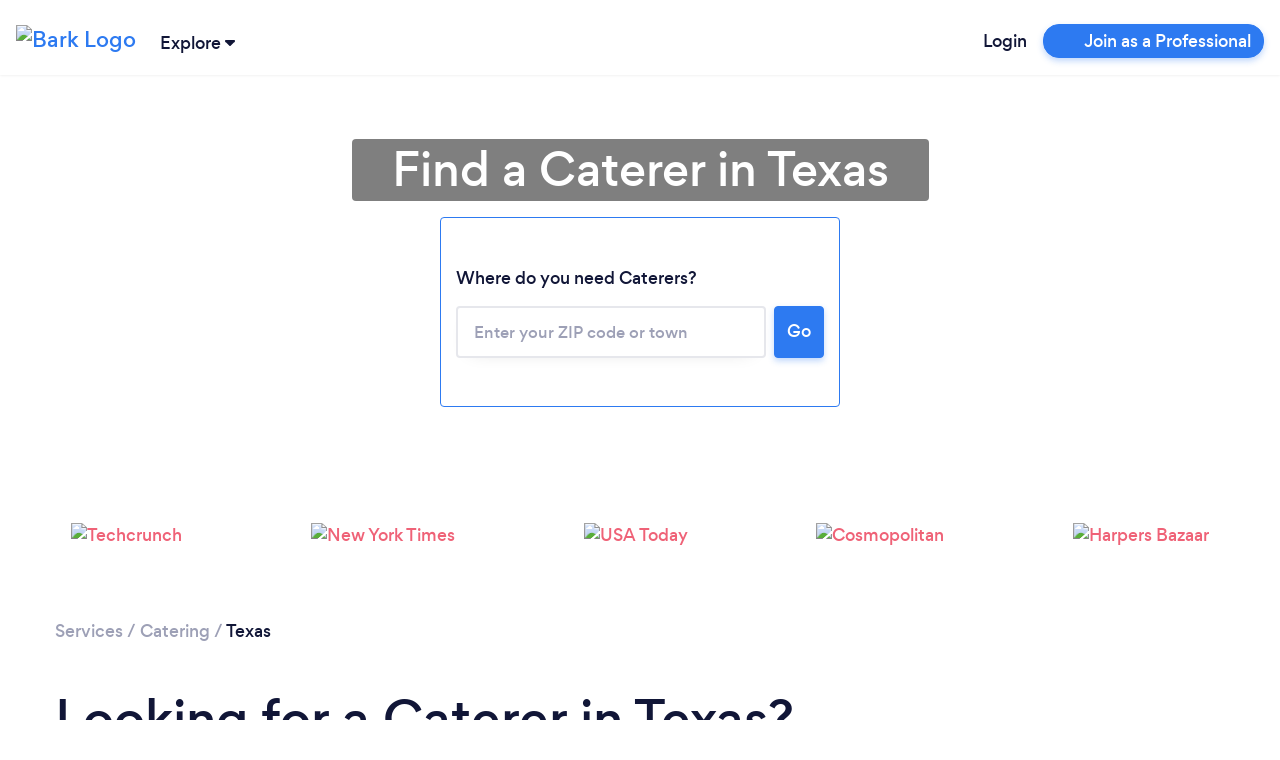

--- FILE ---
content_type: text/html; charset=utf-8
request_url: https://www.bark.com/en/us/caterers/texas/
body_size: 83869
content:
<!DOCTYPE html>
<html lang="en-US">

<head>
    <link rel="preload" as="script" href="//d2wy8f7a9ursnm.cloudfront.net/v6/bugsnag.min.js">

<link rel="preload" as="script" href="//www.googleadservices.com/pagead/conversion.js">

<link rel="preload" as="font" type="font/woff2" crossorigin href="//d3a1eo0ozlzntn.cloudfront.net/fonts/gordita-medium-webfont.woff2">
<link rel="preload" as="font" type="font/woff2" crossorigin href="//d3a1eo0ozlzntn.cloudfront.net/fonts/gordita-bold-webfont.woff2">
<link rel="preload" as="font" type="font/woff2" crossorigin href="//d3a1eo0ozlzntn.cloudfront.net/fonts/gordita-regular-webfont.woff2">

<link rel="preconnect" href="//d18jakcjgoan9.cloudfront.net" />
<link rel="preconnect" href="//d1w7gvu0kpf6fl.cloudfront.net" />
<link rel="preconnect" href="//d20x17hdatcw8x.cloudfront.net" />
<link rel="preconnect" href="//frontend-production.bark.com" />    <script>
  class TrackingAbstract {
      // eslint-disable-next-line no-unused-vars
      trackEvent(eventGroup, eventName, parameters) {}
  }

  class TrackingHeap extends TrackingAbstract {
      trackEvent(eventGroup, eventName, parameters) {
          let heapCustomEventName = `${eventGroup} - ${eventName}`;

          parameters['Event Group'] = eventGroup;
          parameters['Event Name'] = eventName;
          window.heap && window.heap.track(heapCustomEventName, parameters);
      }
  }

  class BarkTracking {
      constructor(trackingInterface) {
          this._trackingInterface = trackingInterface;
      }

      logCustomEvent(eventGroup, eventName, parameters) {
          this._trackingInterface.trackEvent(eventGroup, eventName, parameters ?? {})
      }

  }

  window.barkTracking = new BarkTracking(new TrackingHeap());


  const tracking = (eventGroup, eventName, parameters) => {
    const tracking = new BarkTracking(new TrackingHeap());
    return tracking.logCustomEvent(eventGroup, eventName, parameters);
  };

  window.getReactFallbackUrl = function (appName) {
    if (window.Bark?.ENV?.web_hostname === "www.bark.com") {
      return `https://fallback-${appName}.bark.com`;
    } else {
      return `https://fallback-${appName}.d.bark.com`;
    }
  };

  window.onReactLoadError = function () {
    tracking("React error", "Unable to load React script/css", {
      file: this.href ?? this.src,
    });
  };

  window.appLoadedFallback = {};

  window.fallbackOnError = function (assetPattern, fallbackUrl) {
    window.onReactLoadError.call(this); // Bugsnag for the original

    if (window.appLoadedFallback[assetPattern]) return;

    window.appLoadedFallback[assetPattern] = true;

    function addElement(type, url) {
      const isScript = type === "script";
      const element = document.createElement(type);
      element.setAttribute(isScript ? "src" : "href", url);
      if (!isScript) {
        element.setAttribute("rel", "stylesheet");
      }
      element.setAttribute(
        "onerror",
        "window.onReactLoadError.call(this)"
      ); // Bugsnag for the fallback
      document.body.appendChild(element);
    }

    function cleanElements() {
      document
        .querySelectorAll(
          `link[href*=${assetPattern}], script[data-src*=${assetPattern}]`
        )
        .forEach((element) => element.remove());
    }

    // No callback URL is provided for this function, skipping
    if (!fallbackUrl) return;

    fetch(`${fallbackUrl}/asset-manifest.json`)
      .then((response) => response.json())
      .then(function (data) {
        const scripts = [],
          css = [];
        for (const key in data) {
          if (
            key.endsWith(".js") &&
            data[key].endsWith(".js") &&
            !key.endsWith(".esm.js") &&
            !key.endsWith("mockServiceWorker.js")
          ) {
            scripts.push(data[key]);
          } else if (
            key.endsWith(".css") &&
            data[key].endsWith(".css")
          ) {
            css.push(data[key]);
          }
        }
        cleanElements();
        for (let script of scripts) {
          addElement("script", script);
        }
        for (let style of css) {
          addElement("link", style);
        }
      })
      .catch(function () {
        tracking("React error", "Unable to load fallback asset-manifest json", {
          file: `${fallbackUrl}/asset-manifest.json`,
        });
      });
  };
</script>    <!-- CHEQ INVOCATION TAG -->
<script async
src="https://euob.yougreencolumn.com/sxp/i/71355ba99cd9cb91daa792bab0bd43e5
.js"
data-ch="cheq4ppc" class="ct_clicktrue_72004">
</script>
<!-- END CHEQ INVOCATION TAG -->

    
    <!-- Google Tag Manager -->

    <script>(function(w,d,s,l,i){w[l]=w[l]||[];w[l].push({'gtm.start':
    new Date().getTime(),event:'gtm.js'});var f=d.getElementsByTagName(s)[0],
    j=d.createElement(s),dl=l!='dataLayer'?'&l='+l:'';j.async=true;j.src=
    'https://www.googletagmanager.com/gtm.js?id='+i+dl;f.parentNode.insertBefore(j,f);
    })(window,document,'script','dataLayer', 'GTM-NGWGLGF');</script>

    <!-- End Google Tag Manager -->

<script>
(function () {

    /**
     * @type {window.BarkDeferredTracking}
     */
    window.BarkDeferredTracking = function () {
        var func = arguments[0];
        var callArgs = Array.prototype.slice.call(arguments, 1);
        var interval;
        var i = 0;

        if (window[func]) {
            window[func].apply(window[func], callArgs);
        } else {
            interval = window.setInterval(function () {
                if (window[func]) {
                    window[func].apply(window[func], callArgs);
                    window.clearInterval(interval);
                }
                if (i++ === 100) {
                    // Try for 10 seconds before cancelling
                    window.clearInterval(interval);
                    try {
                        window.bugsnagClient && window.bugsnagClient.notify(
                            new Error('BarkDeferredTracking failed'),
                            {
                                metaData: {
                                    function: func,
                                    arguments: callArgs
                                }
                            });
                    } catch (ignore) {}
                }
            }, 100);
        }
    };

}());
</script>

    <script>
    window.uetq = window.uetq || [];
    // Pull OneTrust consent and set ad_storage accordingly
    (function waitForOneTrust() {
        if (window.OnetrustActiveGroups) {
            let activeGroups = window.OnetrustActiveGroups || "";
            let adStorageConsent = activeGroups.includes("C0004")
                ? "granted"
                : "denied";
            window.uetq.push("consent", "default", {
                ad_storage: adStorageConsent,
            });
        } else {
            // Poll for OneTrust to load
            setTimeout(waitForOneTrust, 50);
        }
    })();
</script>
    <!-- OneTrust Cookies Consent Notice start for bark.com -->
<script>
    (function() {
        var urlParams = new URLSearchParams(window.location.search);
        if (urlParams.get('webview') !== '1') {
            var script = document.createElement('script');
            script.src = "https://cdn-ukwest.onetrust.com/scripttemplates/otSDKStub.js";
            script.setAttribute('data-document-language', 'true');
            script.type = "text/javascript";
            script.charset = "UTF-8";
                        script.setAttribute('data-domain-script', '956658ef-c201-46ac-88e0-46dc4786446f');
                        document.head.appendChild(script);
        }
    })();
</script>
<!-- OneTrust Cookies Consent Notice end for bark.com -->

    <meta name="referrer" content="origin-when-cross-origin" />
    <meta name="csrf_value" content="9ce0c8161db2e698743c97babf35b1f555246856">
    <meta name="csrf_name" content="_csrf_token_645a83a41868941e4692aa31e7235f2" >
    <meta charset="UTF-8">
    <meta name="viewport" content="width=device-width, initial-scale=1, shrink-to-fit=no">
    <meta http-equiv="X-UA-Compatible" content="ie=edge">
    <meta property="twitter:card" content="summary" />
    <meta property="twitter:site" content="@barkteam" />
    <meta property="og:type" content="website" />
                <title>Catering Services Texas | Wedding, Party &amp; Event Catering</title>
        <meta property="og:title" content="Catering Services Texas | Wedding, Party &amp; Event Catering">
        <meta property="twitter:title" content="Catering Services Texas | Wedding, Party &amp; Event Catering" />
                <meta property="og:image" content="https://d1w7gvu0kpf6fl.cloudfront.net/img/frontend-v2/sharing-images/linkedin-cover.jpg">
        <meta property="twitter:image" content="https://d1w7gvu0kpf6fl.cloudfront.net/img/frontend-v2/sharing-images/linkedin-cover.jpg" />
            <link rel="stylesheet" href="https://www.bark.com/assets/css/main_v2-built.66e6c1bd6da57ebbe9b77b3d0a75a78a.v2.css" />
            <meta name="description" content="Looking for a Caterer? Bark can match you with the best Caterers in Texas in minutes. View past reviews and get free Catering quotes. Post your request today!">
        <meta property="og:description" content="Looking for a Caterer? Bark can match you with the best Caterers in Texas in minutes. View past reviews and get free Catering quotes. Post your request today!">
        <meta property="twitter:description" content="Looking for a Caterer? Bark can match you with the best Caterers in Texas in minutes. View past reviews and get free Catering quotes. Post your request today!" />
                <link rel="canonical" href="https://www.bark.com/en/us/caterers/texas/">
        <meta property="og:url" content="https://www.bark.com/en/us/caterers/texas/">
        
            <link rel="apple-touch-icon" sizes="180x180" href="https://d1w7gvu0kpf6fl.cloudfront.net/images/favicon/20190628/apple-touch-icon.png">
    <link rel="icon" type="image/png" sizes="16x16" href="https://d1w7gvu0kpf6fl.cloudfront.net/images/favicon/20190628/favicon-16x16.png">
    <link rel="mask-icon" href="https://d1w7gvu0kpf6fl.cloudfront.net/images/favicon/20190628/safari-pinned-tab.svg" color="#5bbad5">
    <link rel="shortcut icon" href="https://d1w7gvu0kpf6fl.cloudfront.net/images/favicon/20190628/favicon.ico">
    <meta name="apple-mobile-web-app-title" content="Bark.com">
    <meta name="application-name" content="Bark.com">
    <meta name="msapplication-TileColor" content="#111637">
    <meta name="msapplication-config" content="https://d1w7gvu0kpf6fl.cloudfront.net/images/favicon/20190628/browserconfig.xml">
    <meta name="theme-color" content="#ffffff">

    <script>
    var coreInit = {};
    var coreInitListeners = {};
    window.onBarkCoreInit = function(callback, appType) {
        if (typeof appType === 'undefined') {
            appType = 'core';
        }
        if (typeof coreInit[appType] === 'undefined') {
            coreInit[appType] = false;
            coreInitListeners[appType] = [];
        }
        if (coreInit[appType]) {
            callback();
        } else {
            coreInitListeners[appType].push(callback);
        }
    }
    window.addEventListener('coreInit', function(event) {
        var appType = event.appType;
        if (typeof coreInit[appType] === 'undefined') {
            coreInit[appType] = false;
            coreInitListeners[appType] = [];
        }
        coreInit[appType] = true;
        for (var i = 0; i < coreInitListeners[appType].length; i++) {
            try {
                coreInitListeners[appType][i]();
            } catch (e) {console.error(e); window.bugsnagClient && window.bugsnagClient.notify(e)}
        }
        coreInitListeners[appType] = [];
    });
</script>
    <script data-ot-ignore>
var bugsnagOptions = {"apiKey":"3897c6327d11b24f78a54ee513625435","releaseStage":"production","appVersion":"1.0.785","user":[],"metaData":[],"appType":"public"};
window.bugsnagBuffer=[];function addToBuffer(a,b){window.bugsnagBuffer.push({func:a,arguments:b})}window.bugsnagClient={notify:function(a,b){addToBuffer("notify",[a,b])},leaveBreadcrumb:function(a,b){addToBuffer("leaveBreadcrumb",[a,b])}};window.bugsnagHandlingErrors=!1;
try{window.addEventListener("error",function(a){try{if(!/Script error\.?/.test(a.message)&&!window.bugsnagHandlingErrors)if(a.error)window.bugsnagClient.notify(a.error);else{var b="";try{b=JSON.stringify(a,["message","arguments","type","name","filename"])}catch(c){}window.bugsnagClient.notify(Error("Error caught but errorEvent.error not supported"),{metaData:{errorEvent:a,errorString:b}})}}catch(c){window.bugsnagClient.notify(c)}})}catch(a){window.bugsnagClient.notify(a)}
window.bugsnagLoaded=function(){setTimeout(function(){bugsnagOptions.beforeSend=function(c){"[object Object]"===c.errorMessage&&/dnr/.test(c.stacktrace[0].file)&&c.ignore()};window.bugsnagClient=bugsnag(bugsnagOptions);window.bugsnagHandlingErrors=!0;for(var a=0;a<window.bugsnagBuffer.length;a++){var b=window.bugsnagBuffer[a];window.bugsnagClient[b.func]&&window.bugsnagClient[b.func].apply(window.bugsnagClient,b.arguments)}},0)};
addEventListener("DOMContentLoaded", function() {window.bugsnagLoaded()});
</script>
    <script src="//d2wy8f7a9ursnm.cloudfront.net/v6/bugsnag.min.js" defer></script>
    
                
        </head>

<body>
<!-- CHEQ INVOCATION TAG (noscript) -->
<noscript>
<iframe
src="https://obseu.yougreencolumn.com/ns/71355ba99cd9cb91daa792bab0bd43e5.h
tml?ch=cheq4ppc" width="0" height="0" style="display:none"></iframe>
</noscript>
<!-- End CHEQ INVOCATION TAG (noscript) -->

    <!-- Google Tag Manager (noscript) -->
    <noscript><iframe src="https://www.googletagmanager.com/ns.html?id=GTM-NGWGLGF"
    height="0" width="0" style="display:none;visibility:hidden"></iframe></noscript>
    <!-- End Google Tag Manager (noscript) -->
            <nav class="navbar sticky-top navbar-expand bark-header  body-min-width header-shadow background-color-white py-0" id="bark-header">
            <a class="navbar-brand not-logged-in" href="/en/us/">
            <img class="img-fluid" src="https://d18jakcjgoan9.cloudfront.net/s/img/images/barklogo-dark.png!d=KY4fXZ" width="106" height="32" title="Bark Logo" alt="Bark Logo">
        </a>
    
            <div class="js-explore-container explore-container ml-0 ml-sm-1">
    <span class="js-trigger-explore trigger-explore cursor-pointer">
        <span class="align-middle hover-underline">
            Explore
        </span>
        <span class="align-middle trigger-explore-chevron d-inline-block">
            <span class="bark-svg-icon bsi-primary-dark-blue bsi-xs d-inline-block w-100"><?xml version="1.0" encoding="UTF-8"?>
<svg width="10px" height="6px" viewBox="0 0 10 6" version="1.1" xmlns="http://www.w3.org/2000/svg" xmlns:xlink="http://www.w3.org/1999/xlink">
    <g id="Guide-" stroke="none" stroke-width="1" fill="none" fill-rule="evenodd">
        <g id="Style-Guide" transform="translate(-344.000000, -10881.000000)">
            <g id="Icons/Illustrations" transform="translate(115.000000, 10318.000000)">
                <g id="Icons" transform="translate(22.000000, 242.000000)">
                    <g id="Icon/arrow_down" transform="translate(206.000000, 320.000000)">
                        <g id="arrow_down">
                            <rect id="base" fill-rule="nonzero" x="0" y="0" width="12" height="8"></rect>
                            <path d="M6.63460593,6.744 C6.28160593,7.084 5.75960593,7.085 5.40560593,6.748 L1.33160593,2.863 C0.934605927,2.484 0.887605927,1.818 1.22560593,1.374 C1.40460593,1.139 1.66760593,1.003 1.94360593,1.003 L10.0556059,1 C10.5766059,1 10.9996059,1.472 10.9996059,2.056 C11.0006059,2.363 10.8796059,2.655 10.6716059,2.856 L6.63460593,6.744 Z" id="arrow-down" class="primary-color"></path>
                        </g>
                    </g>
                </g>
            </g>
        </g>
    </g>
</svg></span>
        </span>
    </span>
    <div class="js-explore-items-container d-none explore-items-container bg-white border border-grey-100 rounded mt-2 overflow-auto">
        <div class="js-explore-mobile-header explore-mobile-headers no-gutters px-4">
            <div class="col-6 d-flex align-items-center"><span class="mobile-explore-text">Explore</span></div>
            <div class="col-6 d-flex align-items-center justify-content-end">
                <span class="close-mobile-explore js-close-mobile-explore"></span>
            </div>
        </div>
                  <div class="d-flex no-gutters overflow-x-hidden h-100">

  	<div class="js-first-page first-page py-4 px-4 col-12">
		<div class="explore-categories">
			<div class="d-flex justify-content-between no-gutters mb-3">
				<p class="mr-5 mb-0">Services</p>
				<a href="/en/us/services/" data-n="click:main" data-i="see-all" class="js-xrt text-grey-600 text-hover-dark-blue text-focus-dark-blue text-xs-14">
					<u>See all</u>
				</a>
			</div>
			<div class="category-links">
									<a href="/en/us/services/" class="js-explore-pseudo-link d-flex no-gutters text-xs-14 text-grey-600 text-hover-dark-blue text-focus-dark-blue justify-content-between py-1" data-category="business">
						<div class="d-flex align-items-center">
							<span class="explore-icon-container mr-3">
																	<span class="bark-svg-icon bsi-primary-grey-400"><?xml version="1.0" encoding="UTF-8"?>
<svg width="24px" height="24px" viewBox="0 0 24 24" version="1.1" xmlns="http://www.w3.org/2000/svg" xmlns:xlink="http://www.w3.org/1999/xlink">
    <g class="explore-business" stroke="none" stroke-width="1" fill="none" fill-rule="evenodd">
        <g>
            <polygon points="0 0 24 0 24 24 0 24"></polygon>
            <path d="M15,17 L9,17 L9,16 L5,16 L5,19 L19,19 L19,16 L15,16 L15,17 Z M4,14 L9,14 L9,11 L15,11 L15,14 L20,14 L20,9 L4,9 L4,14 Z" class="secondary-color" fill-rule="nonzero"></path>
            <path d="M20,7 L16,7 L16,5 L14,3 L10,3 L8,5 L8,7 L4,7 C2.9,7 2,7.9 2,9 L2,14 C2,14.75 2.4,15.38 3,15.73 L3,19 C3,20.11 3.89,21 5,21 L19,21 C20.11,21 21,20.11 21,19 L21,15.72 C21.59,15.37 22,14.73 22,14 L22,9 C22,7.9 21.1,7 20,7 Z M10,5 L14,5 L14,7 L10,7 L10,5 Z M19,19 L5,19 L5,16 L9,16 L9,17 L15,17 L15,16 L19,16 L19,19 Z M11,15 L11,13 L13,13 L13,15 L11,15 Z M20,14 L15,14 L15,11 L9,11 L9,14 L4,14 L4,9 L20,9 L20,14 Z" class="primary-color" fill-rule="nonzero"></path>
        </g>
    </g>
</svg>
</span>
															</span>

							<span>Business</span>
						</div>
						<span class="bark-svg-icon bsi-primary-grey-600 bsi-sm ml-2 cursor-pointer arrow-right"><?xml version="1.0" encoding="UTF-8"?>
<svg width="24px" height="24px" viewBox="0 0 24 24" version="1.1" xmlns="http://www.w3.org/2000/svg" xmlns:xlink="http://www.w3.org/1999/xlink">
    <g id="Icon/chevron_right" stroke="none" stroke-width="1" fill="none" fill-rule="evenodd">
        <g id="chevron_right">
            <rect id="base" fill-rule="nonzero" x="0" y="0" width="24" height="24"></rect>
            <polygon class="primary-color" id="Path" fill="none" points="8 17 13.2928932 11.7071068 8 6.41421356 9.41421356 5 16.1213203 11.7071068 9.41421356 18.4142136"></polygon>
        </g>
    </g>
</svg></span>
					</a>
									<a href="/en/us/services/" class="js-explore-pseudo-link d-flex no-gutters text-xs-14 text-grey-600 text-hover-dark-blue text-focus-dark-blue justify-content-between py-1" data-category="events">
						<div class="d-flex align-items-center">
							<span class="explore-icon-container mr-3">
																	<span class="bark-svg-icon bsi-primary-grey-400"><?xml version="1.0" encoding="UTF-8"?>
<svg width="24px" height="24px" viewBox="0 0 24 24" version="1.1" xmlns="http://www.w3.org/2000/svg" xmlns:xlink="http://www.w3.org/1999/xlink">
    <g class="explore-events" stroke="none" stroke-width="1" fill="none" fill-rule="evenodd">
        <g>
            <g>
                <rect fill-rule="nonzero" x="0" y="0" width="24" height="24"></rect>
                <polygon class="secondary-color" points="5 8 19 8 19 6 5 6"></polygon>
                <path d="M19,4 L18,4 L18,2 L16,2 L16,4 L8,4 L8,2 L6,2 L6,4 L5,4 C3.89,4 3.01,4.9 3.01,6 L3,20 C3,21.1 3.89,22 5,22 L19,22 C20.1,22 21,21.1 21,20 L21,6 C21,4.9 20.1,4 19,4 Z M19,20 L5,20 L5,10 L19,10 L19,20 Z M19,8 L5,8 L5,6 L19,6 L19,8 Z M12,13 L17,13 L17,18 L12,18 L12,13 Z" class="primary-color" fill-rule="nonzero"></path>
            </g>
        </g>
    </g>
</svg>
</span>
															</span>

							<span>Events &amp; Entertainers</span>
						</div>
						<span class="bark-svg-icon bsi-primary-grey-600 bsi-sm ml-2 cursor-pointer arrow-right"><?xml version="1.0" encoding="UTF-8"?>
<svg width="24px" height="24px" viewBox="0 0 24 24" version="1.1" xmlns="http://www.w3.org/2000/svg" xmlns:xlink="http://www.w3.org/1999/xlink">
    <g id="Icon/chevron_right" stroke="none" stroke-width="1" fill="none" fill-rule="evenodd">
        <g id="chevron_right">
            <rect id="base" fill-rule="nonzero" x="0" y="0" width="24" height="24"></rect>
            <polygon class="primary-color" id="Path" fill="none" points="8 17 13.2928932 11.7071068 8 6.41421356 9.41421356 5 16.1213203 11.7071068 9.41421356 18.4142136"></polygon>
        </g>
    </g>
</svg></span>
					</a>
									<a href="/en/us/services/" class="js-explore-pseudo-link d-flex no-gutters text-xs-14 text-grey-600 text-hover-dark-blue text-focus-dark-blue justify-content-between py-1" data-category="health">
						<div class="d-flex align-items-center">
							<span class="explore-icon-container mr-3">
																	<span class="bark-svg-icon bsi-primary-grey-400"><?xml version="1.0" encoding="UTF-8"?>
<svg width="24px" height="24px" viewBox="0 0 24 24" version="1.1" xmlns="http://www.w3.org/2000/svg" xmlns:xlink="http://www.w3.org/1999/xlink">
    <g class="explore-health" stroke="none" stroke-width="1" fill="none" fill-rule="evenodd">
        <g>
            <g>
                <rect fill-rule="nonzero" x="0" y="0" width="24" height="24"></rect>
                <path d="M16.5,5 C14.96,5 13.46,5.99 12.94,7.36 L11.07,7.36 C10.54,5.99 9.04,5 7.5,5 C5.5,5 4,6.5 4,8.5 C4,11.39 7.14,14.24 11.9,18.55 L12,18.65 L12.1,18.55 C16.86,14.24 20,11.39 20,8.5 C20,6.5 18.5,5 16.5,5 Z" class="secondary-color"></path>
                <path d="M16.5,3 C14.76,3 13.09,3.81 12,5.09 C10.91,3.81 9.24,3 7.5,3 C4.42,3 2,5.42 2,8.5 C2,12.28 5.4,15.36 10.55,20.04 L12,21.35 L13.45,20.03 C18.6,15.36 22,12.28 22,8.5 C22,5.42 19.58,3 16.5,3 Z M12.1,18.55 L12,18.65 L11.9,18.55 C7.14,14.24 4,11.39 4,8.5 C4,6.5 5.5,5 7.5,5 C9.04,5 10.54,5.99 11.07,7.36 L12.94,7.36 C13.46,5.99 14.96,5 16.5,5 C18.5,5 20,6.5 20,8.5 C20,11.39 16.86,14.24 12.1,18.55 Z" class="primary-color" fill-rule="nonzero"></path>
            </g>
        </g>
    </g>
</svg>
</span>
															</span>

							<span>Health &amp; Wellness</span>
						</div>
						<span class="bark-svg-icon bsi-primary-grey-600 bsi-sm ml-2 cursor-pointer arrow-right"><?xml version="1.0" encoding="UTF-8"?>
<svg width="24px" height="24px" viewBox="0 0 24 24" version="1.1" xmlns="http://www.w3.org/2000/svg" xmlns:xlink="http://www.w3.org/1999/xlink">
    <g id="Icon/chevron_right" stroke="none" stroke-width="1" fill="none" fill-rule="evenodd">
        <g id="chevron_right">
            <rect id="base" fill-rule="nonzero" x="0" y="0" width="24" height="24"></rect>
            <polygon class="primary-color" id="Path" fill="none" points="8 17 13.2928932 11.7071068 8 6.41421356 9.41421356 5 16.1213203 11.7071068 9.41421356 18.4142136"></polygon>
        </g>
    </g>
</svg></span>
					</a>
									<a href="/en/us/services/" class="js-explore-pseudo-link d-flex no-gutters text-xs-14 text-grey-600 text-hover-dark-blue text-focus-dark-blue justify-content-between py-1" data-category="home">
						<div class="d-flex align-items-center">
							<span class="explore-icon-container mr-3">
																	<span class="bark-svg-icon bsi-primary-grey-400"><?xml version="1.0" encoding="UTF-8"?>
<svg width="24px" height="24px" viewBox="0 0 24 24" version="1.1" xmlns="http://www.w3.org/2000/svg" xmlns:xlink="http://www.w3.org/1999/xlink">
    <g class="explore-home" stroke="none" stroke-width="1" fill="none" fill-rule="evenodd">
        <g>
            <g>
                <rect fill-rule="nonzero" x="0" y="0" width="24" height="24"></rect>
                <path d="M12,3 L2,12 L5,12 L5,20 L11,20 L13,20 L19,20 L19,12 L22,12 L12,3 Z M17,18 L15,18 L9,18 L7,18 L7,10.19 L12,5.69 L17,10.19 L17,18 Z" class="primary-color" fill-rule="nonzero"></path>
                <polygon class="secondary-color" points="7 10.19 7 18 9 18 15 18 17 18 17 10.19 12 5.69"></polygon>
            </g>
        </g>
    </g>
</svg>
</span>
															</span>

							<span>House &amp; Home</span>
						</div>
						<span class="bark-svg-icon bsi-primary-grey-600 bsi-sm ml-2 cursor-pointer arrow-right"><?xml version="1.0" encoding="UTF-8"?>
<svg width="24px" height="24px" viewBox="0 0 24 24" version="1.1" xmlns="http://www.w3.org/2000/svg" xmlns:xlink="http://www.w3.org/1999/xlink">
    <g id="Icon/chevron_right" stroke="none" stroke-width="1" fill="none" fill-rule="evenodd">
        <g id="chevron_right">
            <rect id="base" fill-rule="nonzero" x="0" y="0" width="24" height="24"></rect>
            <polygon class="primary-color" id="Path" fill="none" points="8 17 13.2928932 11.7071068 8 6.41421356 9.41421356 5 16.1213203 11.7071068 9.41421356 18.4142136"></polygon>
        </g>
    </g>
</svg></span>
					</a>
									<a href="/en/us/services/" class="js-explore-pseudo-link d-flex no-gutters text-xs-14 text-grey-600 text-hover-dark-blue text-focus-dark-blue justify-content-between py-1" data-category="lessons">
						<div class="d-flex align-items-center">
							<span class="explore-icon-container mr-3">
																	<span class="bark-svg-icon bsi-primary-grey-400"><?xml version="1.0" encoding="UTF-8"?>
<svg width="24px" height="24px" viewBox="0 0 24 24" version="1.1" xmlns="http://www.w3.org/2000/svg" xmlns:xlink="http://www.w3.org/1999/xlink">
    <g class="explore-training" stroke="none" stroke-width="1" fill="none" fill-rule="evenodd">
        <g>
            <g>
                <rect fill-rule="nonzero" x="0" y="0" width="24" height="24"></rect>
                <polygon class="secondary-color" points="13 13 10 10.75 7 13 7 4 6 4 6 20 18 20 18 4 13 4"></polygon>
                <path d="M18,2 L6,2 C4.9,2 4,2.9 4,4 L4,20 C4,21.1 4.9,22 6,22 L18,22 C19.1,22 20,21.1 20,20 L20,4 C20,2.9 19.1,2 18,2 Z M9,4 L11,4 L11,9 L10,8.25 L9,9 L9,4 Z M18,20 L6,20 L6,4 L7,4 L7,13 L10,10.75 L13,13 L13,4 L18,4 L18,20 Z" class="primary-color" fill-rule="nonzero"></path>
            </g>
        </g>
    </g>
</svg>
</span>
															</span>

							<span>Lessons &amp; Training</span>
						</div>
						<span class="bark-svg-icon bsi-primary-grey-600 bsi-sm ml-2 cursor-pointer arrow-right"><?xml version="1.0" encoding="UTF-8"?>
<svg width="24px" height="24px" viewBox="0 0 24 24" version="1.1" xmlns="http://www.w3.org/2000/svg" xmlns:xlink="http://www.w3.org/1999/xlink">
    <g id="Icon/chevron_right" stroke="none" stroke-width="1" fill="none" fill-rule="evenodd">
        <g id="chevron_right">
            <rect id="base" fill-rule="nonzero" x="0" y="0" width="24" height="24"></rect>
            <polygon class="primary-color" id="Path" fill="none" points="8 17 13.2928932 11.7071068 8 6.41421356 9.41421356 5 16.1213203 11.7071068 9.41421356 18.4142136"></polygon>
        </g>
    </g>
</svg></span>
					</a>
									<a href="/en/us/services/" class="js-explore-pseudo-link d-flex no-gutters text-xs-14 text-grey-600 text-hover-dark-blue text-focus-dark-blue justify-content-between py-1" data-category="more">
						<div class="d-flex align-items-center">
							<span class="explore-icon-container mr-3">
																	<span class="bark-svg-icon bsi-primary-grey-400"><?xml version="1.0" encoding="UTF-8"?>
<svg width="24px" height="24px" viewBox="0 0 24 24" version="1.1" xmlns="http://www.w3.org/2000/svg" xmlns:xlink="http://www.w3.org/1999/xlink">
    <g class="explore-more" stroke="none" stroke-width="1" fill="none" fill-rule="evenodd">
        <g>
            <g>
                <rect fill-rule="nonzero" x="0" y="0" width="24" height="24"></rect>
                <path d="M4,9 C5.65685425,9 7,10.3431458 7,12 C7,13.6568542 5.65685425,15 4,15 C2.34314575,15 1,13.6568542 1,12 C1,10.3431458 2.34314575,9 4,9 Z M12,9 C13.6568542,9 15,10.3431458 15,12 C15,13.6568542 13.6568542,15 12,15 C10.3431458,15 9,13.6568542 9,12 C9,10.3431458 10.3431458,9 12,9 Z M20,9 C21.6568542,9 23,10.3431458 23,12 C23,13.6568542 21.6568542,15 20,15 C18.3431458,15 17,13.6568542 17,12 C17,10.3431458 18.3431458,9 20,9 Z M4,11 C3.44771525,11 3,11.4477153 3,12 C3,12.5522847 3.44771525,13 4,13 C4.55228475,13 5,12.5522847 5,12 C5,11.4477153 4.55228475,11 4,11 Z M12,11 C11.4477153,11 11,11.4477153 11,12 C11,12.5522847 11.4477153,13 12,13 C12.5522847,13 13,12.5522847 13,12 C13,11.4477153 12.5522847,11 12,11 Z M20,11 C19.4477153,11 19,11.4477153 19,12 C19,12.5522847 19.4477153,13 20,13 C20.5522847,13 21,12.5522847 21,12 C21,11.4477153 20.5522847,11 20,11 Z" class="primary-color"></path>
            </g>
        </g>
    </g>
</svg>
</span>
															</span>

							<span>More</span>
						</div>
						<span class="bark-svg-icon bsi-primary-grey-600 bsi-sm ml-2 cursor-pointer arrow-right"><?xml version="1.0" encoding="UTF-8"?>
<svg width="24px" height="24px" viewBox="0 0 24 24" version="1.1" xmlns="http://www.w3.org/2000/svg" xmlns:xlink="http://www.w3.org/1999/xlink">
    <g id="Icon/chevron_right" stroke="none" stroke-width="1" fill="none" fill-rule="evenodd">
        <g id="chevron_right">
            <rect id="base" fill-rule="nonzero" x="0" y="0" width="24" height="24"></rect>
            <polygon class="primary-color" id="Path" fill="none" points="8 17 13.2928932 11.7071068 8 6.41421356 9.41421356 5 16.1213203 11.7071068 9.41421356 18.4142136"></polygon>
        </g>
    </g>
</svg></span>
					</a>
							</div>
		</div>
		<div class="explore-popular pt-4">
			<div class="d-flex justify-content-between no-gutters mb-3">
				<p class="mr-5 mb-0">Popular Services</p>
				<a href="/en/us/services/" data-n="click:popular" data-i="see-all" class="js-xrt text-grey-600 text-hover-dark-blue text-focus-dark-blue text-xs-14">
					<u>See all</u>
				</a>
			</div>
			<div class="category-links">
									<div>
						<a class="js-xrt text-xs-14 text-grey-600 py-1 d-inline-block text-hover-dark-blue text-focus-dark-blue" data-n="click:popular" data-i="pet-grooming" href="/en/us/pet-grooming/">Dog &amp; Pet Grooming</a>
					</div>
									<div>
						<a class="js-xrt text-xs-14 text-grey-600 py-1 d-inline-block text-hover-dark-blue text-focus-dark-blue" data-n="click:popular" data-i="dog-training" href="/en/us/dog-training/">Dog Training</a>
					</div>
									<div>
						<a class="js-xrt text-xs-14 text-grey-600 py-1 d-inline-block text-hover-dark-blue text-focus-dark-blue" data-n="click:popular" data-i="dog-walking" href="/en/us/dog-walking/">Dog Walking</a>
					</div>
									<div>
						<a class="js-xrt text-xs-14 text-grey-600 py-1 d-inline-block text-hover-dark-blue text-focus-dark-blue" data-n="click:popular" data-i="life-coaching" href="/en/us/life-coaching/">Life Coaching</a>
					</div>
									<div>
						<a class="js-xrt text-xs-14 text-grey-600 py-1 d-inline-block text-hover-dark-blue text-focus-dark-blue" data-n="click:popular" data-i="limousine-hire" href="/en/us/limousine-hire/">Limousine Hire</a>
					</div>
									<div>
						<a class="js-xrt text-xs-14 text-grey-600 py-1 d-inline-block text-hover-dark-blue text-focus-dark-blue" data-n="click:popular" data-i="magician" href="/en/us/magician/">Magician</a>
					</div>
									<div>
						<a class="js-xrt text-xs-14 text-grey-600 py-1 d-inline-block text-hover-dark-blue text-focus-dark-blue" data-n="click:popular" data-i="private-investigators" href="/en/us/private-investigators/">Private Investigators</a>
					</div>
							</div>
		</div>
	</div>

  	<div class="js-second-page second-page py-4 px-4 col-12">
		<div class="js-second-page-inner">
			<div class="back-to-explore pb-3 border-bottom border-grey-100">
				<span class="js-explore-back-to-main cursor-pointer">
					<span class="bark-svg-icon bsi-primary-dark-blue bsi-sm d-inline-block align-middle mr-2"><?xml version="1.0" encoding="UTF-8"?>
<svg width="24px" height="24px" viewBox="0 0 24 24" version="1.1" xmlns="http://www.w3.org/2000/svg" xmlns:xlink="http://www.w3.org/1999/xlink">
    <g stroke="none" stroke-width="1" fill="none" fill-rule="evenodd">
        <g transform="translate(4.000000, 5.000000)" class="primary-color">
            <path d="M4.41421356,6 L15,6 L15,8 L4.41421356,8 L8.70710678,12.2928932 L7.29289322,13.7071068 L0.585786438,7 L7.29289322,0.292893219 L8.70710678,1.70710678 L4.41421356,6 Z"></path>
        </g>
    </g>
</svg>
</span>
					<span class="align-middle hover-underline">Back to Explore</span>
				</span>
			</div>
							<div class="js-explore-category-container js-explore-category-business parent-category-list d-none">
					<div class="d-flex no-gutters text-xs-14 justify-content-between py-4">
						<div class="d-flex align-items-center text-lg">
															<span class="bark-svg-icon bsi-primary-grey-600 mr-2"><?xml version="1.0" encoding="UTF-8"?>
<svg width="24px" height="24px" viewBox="0 0 24 24" version="1.1" xmlns="http://www.w3.org/2000/svg" xmlns:xlink="http://www.w3.org/1999/xlink">
    <g class="explore-business" stroke="none" stroke-width="1" fill="none" fill-rule="evenodd">
        <g>
            <polygon points="0 0 24 0 24 24 0 24"></polygon>
            <path d="M15,17 L9,17 L9,16 L5,16 L5,19 L19,19 L19,16 L15,16 L15,17 Z M4,14 L9,14 L9,11 L15,11 L15,14 L20,14 L20,9 L4,9 L4,14 Z" class="secondary-color" fill-rule="nonzero"></path>
            <path d="M20,7 L16,7 L16,5 L14,3 L10,3 L8,5 L8,7 L4,7 C2.9,7 2,7.9 2,9 L2,14 C2,14.75 2.4,15.38 3,15.73 L3,19 C3,20.11 3.89,21 5,21 L19,21 C20.11,21 21,20.11 21,19 L21,15.72 C21.59,15.37 22,14.73 22,14 L22,9 C22,7.9 21.1,7 20,7 Z M10,5 L14,5 L14,7 L10,7 L10,5 Z M19,19 L5,19 L5,16 L9,16 L9,17 L15,17 L15,16 L19,16 L19,19 Z M11,15 L11,13 L13,13 L13,15 L11,15 Z M20,14 L15,14 L15,11 L9,11 L9,14 L4,14 L4,9 L20,9 L20,14 Z" class="primary-color" fill-rule="nonzero"></path>
        </g>
    </g>
</svg>
</span>
							
						<span>Business</span>
					</div>
					<a href="/en/us/services/" class="js-xrt text-xs-14 text-grey-600" data-n="click:child" data-i="see-all">
						<u>See all</u>
					</a>
				</div>
					<div class="category-links">
													<a class="js-explore-pseudo-child-link d-flex no-gutters text-xs-14 text-grey-600 text-hover-dark-blue text-focus-dark-blue justify-content-between py-1" href="/en/us/accountants/" data-subcategory="accountants">
								<div class="d-flex align-items-center">
									<span>Accounting</span>
								</div>
								<div class="d-flex"><span class="bark-svg-icon bsi-primary-grey-600 bsi-sm ml-2 cursor-pointer arrow-right"><?xml version="1.0" encoding="UTF-8"?>
<svg width="24px" height="24px" viewBox="0 0 24 24" version="1.1" xmlns="http://www.w3.org/2000/svg" xmlns:xlink="http://www.w3.org/1999/xlink">
    <g id="Icon/chevron_right" stroke="none" stroke-width="1" fill="none" fill-rule="evenodd">
        <g id="chevron_right">
            <rect id="base" fill-rule="nonzero" x="0" y="0" width="24" height="24"></rect>
            <polygon class="primary-color" id="Path" fill="none" points="8 17 13.2928932 11.7071068 8 6.41421356 9.41421356 5 16.1213203 11.7071068 9.41421356 18.4142136"></polygon>
        </g>
    </g>
</svg></span></div>
							</a>
													<a class="js-explore-pseudo-child-link d-flex no-gutters text-xs-14 text-grey-600 text-hover-dark-blue text-focus-dark-blue justify-content-between py-1" href="/en/us/business-consulting/" data-subcategory="business-consulting">
								<div class="d-flex align-items-center">
									<span>Business Consulting</span>
								</div>
								<div class="d-flex"><span class="bark-svg-icon bsi-primary-grey-600 bsi-sm ml-2 cursor-pointer arrow-right"><?xml version="1.0" encoding="UTF-8"?>
<svg width="24px" height="24px" viewBox="0 0 24 24" version="1.1" xmlns="http://www.w3.org/2000/svg" xmlns:xlink="http://www.w3.org/1999/xlink">
    <g id="Icon/chevron_right" stroke="none" stroke-width="1" fill="none" fill-rule="evenodd">
        <g id="chevron_right">
            <rect id="base" fill-rule="nonzero" x="0" y="0" width="24" height="24"></rect>
            <polygon class="primary-color" id="Path" fill="none" points="8 17 13.2928932 11.7071068 8 6.41421356 9.41421356 5 16.1213203 11.7071068 9.41421356 18.4142136"></polygon>
        </g>
    </g>
</svg></span></div>
							</a>
													<a class="js-explore-pseudo-child-link d-flex no-gutters text-xs-14 text-grey-600 text-hover-dark-blue text-focus-dark-blue justify-content-between py-1" href="/en/us/mobile-software-development/" data-subcategory="mobile-software-development">
								<div class="d-flex align-items-center">
									<span>Mobile Software Development</span>
								</div>
								<div class="d-flex"><span class="bark-svg-icon bsi-primary-grey-600 bsi-sm ml-2 cursor-pointer arrow-right"><?xml version="1.0" encoding="UTF-8"?>
<svg width="24px" height="24px" viewBox="0 0 24 24" version="1.1" xmlns="http://www.w3.org/2000/svg" xmlns:xlink="http://www.w3.org/1999/xlink">
    <g id="Icon/chevron_right" stroke="none" stroke-width="1" fill="none" fill-rule="evenodd">
        <g id="chevron_right">
            <rect id="base" fill-rule="nonzero" x="0" y="0" width="24" height="24"></rect>
            <polygon class="primary-color" id="Path" fill="none" points="8 17 13.2928932 11.7071068 8 6.41421356 9.41421356 5 16.1213203 11.7071068 9.41421356 18.4142136"></polygon>
        </g>
    </g>
</svg></span></div>
							</a>
													<a class="js-explore-pseudo-child-link d-flex no-gutters text-xs-14 text-grey-600 text-hover-dark-blue text-focus-dark-blue justify-content-between py-1" href="/en/us/search-engine-optimization/" data-subcategory="search-engine-optimization">
								<div class="d-flex align-items-center">
									<span>Search Engine Optimization (SEO) Specialists</span>
								</div>
								<div class="d-flex"><span class="bark-svg-icon bsi-primary-grey-600 bsi-sm ml-2 cursor-pointer arrow-right"><?xml version="1.0" encoding="UTF-8"?>
<svg width="24px" height="24px" viewBox="0 0 24 24" version="1.1" xmlns="http://www.w3.org/2000/svg" xmlns:xlink="http://www.w3.org/1999/xlink">
    <g id="Icon/chevron_right" stroke="none" stroke-width="1" fill="none" fill-rule="evenodd">
        <g id="chevron_right">
            <rect id="base" fill-rule="nonzero" x="0" y="0" width="24" height="24"></rect>
            <polygon class="primary-color" id="Path" fill="none" points="8 17 13.2928932 11.7071068 8 6.41421356 9.41421356 5 16.1213203 11.7071068 9.41421356 18.4142136"></polygon>
        </g>
    </g>
</svg></span></div>
							</a>
													<a class="js-explore-pseudo-child-link d-flex no-gutters text-xs-14 text-grey-600 text-hover-dark-blue text-focus-dark-blue justify-content-between py-1" href="/en/us/security-guards/" data-subcategory="security-guards">
								<div class="d-flex align-items-center">
									<span>Security Guard Services</span>
								</div>
								<div class="d-flex"><span class="bark-svg-icon bsi-primary-grey-600 bsi-sm ml-2 cursor-pointer arrow-right"><?xml version="1.0" encoding="UTF-8"?>
<svg width="24px" height="24px" viewBox="0 0 24 24" version="1.1" xmlns="http://www.w3.org/2000/svg" xmlns:xlink="http://www.w3.org/1999/xlink">
    <g id="Icon/chevron_right" stroke="none" stroke-width="1" fill="none" fill-rule="evenodd">
        <g id="chevron_right">
            <rect id="base" fill-rule="nonzero" x="0" y="0" width="24" height="24"></rect>
            <polygon class="primary-color" id="Path" fill="none" points="8 17 13.2928932 11.7071068 8 6.41421356 9.41421356 5 16.1213203 11.7071068 9.41421356 18.4142136"></polygon>
        </g>
    </g>
</svg></span></div>
							</a>
													<a class="js-explore-pseudo-child-link d-flex no-gutters text-xs-14 text-grey-600 text-hover-dark-blue text-focus-dark-blue justify-content-between py-1" href="/en/us/social-media-marketing/" data-subcategory="social-media-marketing">
								<div class="d-flex align-items-center">
									<span>Social Media Marketing</span>
								</div>
								<div class="d-flex"><span class="bark-svg-icon bsi-primary-grey-600 bsi-sm ml-2 cursor-pointer arrow-right"><?xml version="1.0" encoding="UTF-8"?>
<svg width="24px" height="24px" viewBox="0 0 24 24" version="1.1" xmlns="http://www.w3.org/2000/svg" xmlns:xlink="http://www.w3.org/1999/xlink">
    <g id="Icon/chevron_right" stroke="none" stroke-width="1" fill="none" fill-rule="evenodd">
        <g id="chevron_right">
            <rect id="base" fill-rule="nonzero" x="0" y="0" width="24" height="24"></rect>
            <polygon class="primary-color" id="Path" fill="none" points="8 17 13.2928932 11.7071068 8 6.41421356 9.41421356 5 16.1213203 11.7071068 9.41421356 18.4142136"></polygon>
        </g>
    </g>
</svg></span></div>
							</a>
													<a class="js-explore-pseudo-child-link d-flex no-gutters text-xs-14 text-grey-600 text-hover-dark-blue text-focus-dark-blue justify-content-between py-1" href="/en/us/web-design/" data-subcategory="web-design">
								<div class="d-flex align-items-center">
									<span>Web Design</span>
								</div>
								<div class="d-flex"><span class="bark-svg-icon bsi-primary-grey-600 bsi-sm ml-2 cursor-pointer arrow-right"><?xml version="1.0" encoding="UTF-8"?>
<svg width="24px" height="24px" viewBox="0 0 24 24" version="1.1" xmlns="http://www.w3.org/2000/svg" xmlns:xlink="http://www.w3.org/1999/xlink">
    <g id="Icon/chevron_right" stroke="none" stroke-width="1" fill="none" fill-rule="evenodd">
        <g id="chevron_right">
            <rect id="base" fill-rule="nonzero" x="0" y="0" width="24" height="24"></rect>
            <polygon class="primary-color" id="Path" fill="none" points="8 17 13.2928932 11.7071068 8 6.41421356 9.41421356 5 16.1213203 11.7071068 9.41421356 18.4142136"></polygon>
        </g>
    </g>
</svg></span></div>
							</a>
											</div>
				</div>
							<div class="js-explore-category-container js-explore-category-events parent-category-list d-none">
					<div class="d-flex no-gutters text-xs-14 justify-content-between py-4">
						<div class="d-flex align-items-center text-lg">
															<span class="bark-svg-icon bsi-primary-grey-600 mr-2"><?xml version="1.0" encoding="UTF-8"?>
<svg width="24px" height="24px" viewBox="0 0 24 24" version="1.1" xmlns="http://www.w3.org/2000/svg" xmlns:xlink="http://www.w3.org/1999/xlink">
    <g class="explore-events" stroke="none" stroke-width="1" fill="none" fill-rule="evenodd">
        <g>
            <g>
                <rect fill-rule="nonzero" x="0" y="0" width="24" height="24"></rect>
                <polygon class="secondary-color" points="5 8 19 8 19 6 5 6"></polygon>
                <path d="M19,4 L18,4 L18,2 L16,2 L16,4 L8,4 L8,2 L6,2 L6,4 L5,4 C3.89,4 3.01,4.9 3.01,6 L3,20 C3,21.1 3.89,22 5,22 L19,22 C20.1,22 21,21.1 21,20 L21,6 C21,4.9 20.1,4 19,4 Z M19,20 L5,20 L5,10 L19,10 L19,20 Z M19,8 L5,8 L5,6 L19,6 L19,8 Z M12,13 L17,13 L17,18 L12,18 L12,13 Z" class="primary-color" fill-rule="nonzero"></path>
            </g>
        </g>
    </g>
</svg>
</span>
							
						<span>Events &amp; Entertainers</span>
					</div>
					<a href="/en/us/services/" class="js-xrt text-xs-14 text-grey-600" data-n="click:child" data-i="see-all">
						<u>See all</u>
					</a>
				</div>
					<div class="category-links">
													<a class="js-explore-pseudo-child-link d-flex no-gutters text-xs-14 text-grey-600 text-hover-dark-blue text-focus-dark-blue justify-content-between py-1" href="/en/us/caterers/" data-subcategory="caterers">
								<div class="d-flex align-items-center">
									<span>Catering</span>
								</div>
								<div class="d-flex"><span class="bark-svg-icon bsi-primary-grey-600 bsi-sm ml-2 cursor-pointer arrow-right"><?xml version="1.0" encoding="UTF-8"?>
<svg width="24px" height="24px" viewBox="0 0 24 24" version="1.1" xmlns="http://www.w3.org/2000/svg" xmlns:xlink="http://www.w3.org/1999/xlink">
    <g id="Icon/chevron_right" stroke="none" stroke-width="1" fill="none" fill-rule="evenodd">
        <g id="chevron_right">
            <rect id="base" fill-rule="nonzero" x="0" y="0" width="24" height="24"></rect>
            <polygon class="primary-color" id="Path" fill="none" points="8 17 13.2928932 11.7071068 8 6.41421356 9.41421356 5 16.1213203 11.7071068 9.41421356 18.4142136"></polygon>
        </g>
    </g>
</svg></span></div>
							</a>
													<a class="js-explore-pseudo-child-link d-flex no-gutters text-xs-14 text-grey-600 text-hover-dark-blue text-focus-dark-blue justify-content-between py-1" href="/en/us/dj-hire/" data-subcategory="dj-hire">
								<div class="d-flex align-items-center">
									<span>DJ</span>
								</div>
								<div class="d-flex"><span class="bark-svg-icon bsi-primary-grey-600 bsi-sm ml-2 cursor-pointer arrow-right"><?xml version="1.0" encoding="UTF-8"?>
<svg width="24px" height="24px" viewBox="0 0 24 24" version="1.1" xmlns="http://www.w3.org/2000/svg" xmlns:xlink="http://www.w3.org/1999/xlink">
    <g id="Icon/chevron_right" stroke="none" stroke-width="1" fill="none" fill-rule="evenodd">
        <g id="chevron_right">
            <rect id="base" fill-rule="nonzero" x="0" y="0" width="24" height="24"></rect>
            <polygon class="primary-color" id="Path" fill="none" points="8 17 13.2928932 11.7071068 8 6.41421356 9.41421356 5 16.1213203 11.7071068 9.41421356 18.4142136"></polygon>
        </g>
    </g>
</svg></span></div>
							</a>
													<a class="js-explore-pseudo-child-link d-flex no-gutters text-xs-14 text-grey-600 text-hover-dark-blue text-focus-dark-blue justify-content-between py-1" href="/en/us/party-event-planners/" data-subcategory="party-event-planners">
								<div class="d-flex align-items-center">
									<span>Event &amp; Party Planners</span>
								</div>
								<div class="d-flex"><span class="bark-svg-icon bsi-primary-grey-600 bsi-sm ml-2 cursor-pointer arrow-right"><?xml version="1.0" encoding="UTF-8"?>
<svg width="24px" height="24px" viewBox="0 0 24 24" version="1.1" xmlns="http://www.w3.org/2000/svg" xmlns:xlink="http://www.w3.org/1999/xlink">
    <g id="Icon/chevron_right" stroke="none" stroke-width="1" fill="none" fill-rule="evenodd">
        <g id="chevron_right">
            <rect id="base" fill-rule="nonzero" x="0" y="0" width="24" height="24"></rect>
            <polygon class="primary-color" id="Path" fill="none" points="8 17 13.2928932 11.7071068 8 6.41421356 9.41421356 5 16.1213203 11.7071068 9.41421356 18.4142136"></polygon>
        </g>
    </g>
</svg></span></div>
							</a>
													<a class="js-explore-pseudo-child-link d-flex no-gutters text-xs-14 text-grey-600 text-hover-dark-blue text-focus-dark-blue justify-content-between py-1" href="/en/us/magician/" data-subcategory="magician">
								<div class="d-flex align-items-center">
									<span>Magician</span>
								</div>
								<div class="d-flex"><span class="bark-svg-icon bsi-primary-grey-600 bsi-sm ml-2 cursor-pointer arrow-right"><?xml version="1.0" encoding="UTF-8"?>
<svg width="24px" height="24px" viewBox="0 0 24 24" version="1.1" xmlns="http://www.w3.org/2000/svg" xmlns:xlink="http://www.w3.org/1999/xlink">
    <g id="Icon/chevron_right" stroke="none" stroke-width="1" fill="none" fill-rule="evenodd">
        <g id="chevron_right">
            <rect id="base" fill-rule="nonzero" x="0" y="0" width="24" height="24"></rect>
            <polygon class="primary-color" id="Path" fill="none" points="8 17 13.2928932 11.7071068 8 6.41421356 9.41421356 5 16.1213203 11.7071068 9.41421356 18.4142136"></polygon>
        </g>
    </g>
</svg></span></div>
							</a>
													<a class="js-explore-pseudo-child-link d-flex no-gutters text-xs-14 text-grey-600 text-hover-dark-blue text-focus-dark-blue justify-content-between py-1" href="/en/us/wedding-cakes/" data-subcategory="wedding-cakes">
								<div class="d-flex align-items-center">
									<span>Wedding Cakes</span>
								</div>
								<div class="d-flex"><span class="bark-svg-icon bsi-primary-grey-600 bsi-sm ml-2 cursor-pointer arrow-right"><?xml version="1.0" encoding="UTF-8"?>
<svg width="24px" height="24px" viewBox="0 0 24 24" version="1.1" xmlns="http://www.w3.org/2000/svg" xmlns:xlink="http://www.w3.org/1999/xlink">
    <g id="Icon/chevron_right" stroke="none" stroke-width="1" fill="none" fill-rule="evenodd">
        <g id="chevron_right">
            <rect id="base" fill-rule="nonzero" x="0" y="0" width="24" height="24"></rect>
            <polygon class="primary-color" id="Path" fill="none" points="8 17 13.2928932 11.7071068 8 6.41421356 9.41421356 5 16.1213203 11.7071068 9.41421356 18.4142136"></polygon>
        </g>
    </g>
</svg></span></div>
							</a>
													<a class="js-explore-pseudo-child-link d-flex no-gutters text-xs-14 text-grey-600 text-hover-dark-blue text-focus-dark-blue justify-content-between py-1" href="/en/us/wedding-car-hire/" data-subcategory="wedding-car-hire">
								<div class="d-flex align-items-center">
									<span>Wedding Car Hire</span>
								</div>
								<div class="d-flex"><span class="bark-svg-icon bsi-primary-grey-600 bsi-sm ml-2 cursor-pointer arrow-right"><?xml version="1.0" encoding="UTF-8"?>
<svg width="24px" height="24px" viewBox="0 0 24 24" version="1.1" xmlns="http://www.w3.org/2000/svg" xmlns:xlink="http://www.w3.org/1999/xlink">
    <g id="Icon/chevron_right" stroke="none" stroke-width="1" fill="none" fill-rule="evenodd">
        <g id="chevron_right">
            <rect id="base" fill-rule="nonzero" x="0" y="0" width="24" height="24"></rect>
            <polygon class="primary-color" id="Path" fill="none" points="8 17 13.2928932 11.7071068 8 6.41421356 9.41421356 5 16.1213203 11.7071068 9.41421356 18.4142136"></polygon>
        </g>
    </g>
</svg></span></div>
							</a>
													<a class="js-explore-pseudo-child-link d-flex no-gutters text-xs-14 text-grey-600 text-hover-dark-blue text-focus-dark-blue justify-content-between py-1" href="/en/us/wedding-catering/" data-subcategory="wedding-catering">
								<div class="d-flex align-items-center">
									<span>Wedding Catering</span>
								</div>
								<div class="d-flex"><span class="bark-svg-icon bsi-primary-grey-600 bsi-sm ml-2 cursor-pointer arrow-right"><?xml version="1.0" encoding="UTF-8"?>
<svg width="24px" height="24px" viewBox="0 0 24 24" version="1.1" xmlns="http://www.w3.org/2000/svg" xmlns:xlink="http://www.w3.org/1999/xlink">
    <g id="Icon/chevron_right" stroke="none" stroke-width="1" fill="none" fill-rule="evenodd">
        <g id="chevron_right">
            <rect id="base" fill-rule="nonzero" x="0" y="0" width="24" height="24"></rect>
            <polygon class="primary-color" id="Path" fill="none" points="8 17 13.2928932 11.7071068 8 6.41421356 9.41421356 5 16.1213203 11.7071068 9.41421356 18.4142136"></polygon>
        </g>
    </g>
</svg></span></div>
							</a>
													<a class="js-explore-pseudo-child-link d-flex no-gutters text-xs-14 text-grey-600 text-hover-dark-blue text-focus-dark-blue justify-content-between py-1" href="/en/us/wedding-flowers/" data-subcategory="wedding-flowers">
								<div class="d-flex align-items-center">
									<span>Wedding Flowers</span>
								</div>
								<div class="d-flex"><span class="bark-svg-icon bsi-primary-grey-600 bsi-sm ml-2 cursor-pointer arrow-right"><?xml version="1.0" encoding="UTF-8"?>
<svg width="24px" height="24px" viewBox="0 0 24 24" version="1.1" xmlns="http://www.w3.org/2000/svg" xmlns:xlink="http://www.w3.org/1999/xlink">
    <g id="Icon/chevron_right" stroke="none" stroke-width="1" fill="none" fill-rule="evenodd">
        <g id="chevron_right">
            <rect id="base" fill-rule="nonzero" x="0" y="0" width="24" height="24"></rect>
            <polygon class="primary-color" id="Path" fill="none" points="8 17 13.2928932 11.7071068 8 6.41421356 9.41421356 5 16.1213203 11.7071068 9.41421356 18.4142136"></polygon>
        </g>
    </g>
</svg></span></div>
							</a>
											</div>
				</div>
							<div class="js-explore-category-container js-explore-category-health parent-category-list d-none">
					<div class="d-flex no-gutters text-xs-14 justify-content-between py-4">
						<div class="d-flex align-items-center text-lg">
															<span class="bark-svg-icon bsi-primary-grey-600 mr-2"><?xml version="1.0" encoding="UTF-8"?>
<svg width="24px" height="24px" viewBox="0 0 24 24" version="1.1" xmlns="http://www.w3.org/2000/svg" xmlns:xlink="http://www.w3.org/1999/xlink">
    <g class="explore-health" stroke="none" stroke-width="1" fill="none" fill-rule="evenodd">
        <g>
            <g>
                <rect fill-rule="nonzero" x="0" y="0" width="24" height="24"></rect>
                <path d="M16.5,5 C14.96,5 13.46,5.99 12.94,7.36 L11.07,7.36 C10.54,5.99 9.04,5 7.5,5 C5.5,5 4,6.5 4,8.5 C4,11.39 7.14,14.24 11.9,18.55 L12,18.65 L12.1,18.55 C16.86,14.24 20,11.39 20,8.5 C20,6.5 18.5,5 16.5,5 Z" class="secondary-color"></path>
                <path d="M16.5,3 C14.76,3 13.09,3.81 12,5.09 C10.91,3.81 9.24,3 7.5,3 C4.42,3 2,5.42 2,8.5 C2,12.28 5.4,15.36 10.55,20.04 L12,21.35 L13.45,20.03 C18.6,15.36 22,12.28 22,8.5 C22,5.42 19.58,3 16.5,3 Z M12.1,18.55 L12,18.65 L11.9,18.55 C7.14,14.24 4,11.39 4,8.5 C4,6.5 5.5,5 7.5,5 C9.04,5 10.54,5.99 11.07,7.36 L12.94,7.36 C13.46,5.99 14.96,5 16.5,5 C18.5,5 20,6.5 20,8.5 C20,11.39 16.86,14.24 12.1,18.55 Z" class="primary-color" fill-rule="nonzero"></path>
            </g>
        </g>
    </g>
</svg>
</span>
							
						<span>Health &amp; Wellness</span>
					</div>
					<a href="/en/us/services/" class="js-xrt text-xs-14 text-grey-600" data-n="click:child" data-i="see-all">
						<u>See all</u>
					</a>
				</div>
					<div class="category-links">
													<a class="js-explore-pseudo-child-link d-flex no-gutters text-xs-14 text-grey-600 text-hover-dark-blue text-focus-dark-blue justify-content-between py-1" href="/en/us/counselling/" data-subcategory="counselling">
								<div class="d-flex align-items-center">
									<span>Counseling</span>
								</div>
								<div class="d-flex"><span class="bark-svg-icon bsi-primary-grey-600 bsi-sm ml-2 cursor-pointer arrow-right"><?xml version="1.0" encoding="UTF-8"?>
<svg width="24px" height="24px" viewBox="0 0 24 24" version="1.1" xmlns="http://www.w3.org/2000/svg" xmlns:xlink="http://www.w3.org/1999/xlink">
    <g id="Icon/chevron_right" stroke="none" stroke-width="1" fill="none" fill-rule="evenodd">
        <g id="chevron_right">
            <rect id="base" fill-rule="nonzero" x="0" y="0" width="24" height="24"></rect>
            <polygon class="primary-color" id="Path" fill="none" points="8 17 13.2928932 11.7071068 8 6.41421356 9.41421356 5 16.1213203 11.7071068 9.41421356 18.4142136"></polygon>
        </g>
    </g>
</svg></span></div>
							</a>
													<a class="js-explore-pseudo-child-link d-flex no-gutters text-xs-14 text-grey-600 text-hover-dark-blue text-focus-dark-blue justify-content-between py-1" href="/en/us/hypnotherapy/" data-subcategory="hypnotherapy">
								<div class="d-flex align-items-center">
									<span>Hypnotherapy</span>
								</div>
								<div class="d-flex"><span class="bark-svg-icon bsi-primary-grey-600 bsi-sm ml-2 cursor-pointer arrow-right"><?xml version="1.0" encoding="UTF-8"?>
<svg width="24px" height="24px" viewBox="0 0 24 24" version="1.1" xmlns="http://www.w3.org/2000/svg" xmlns:xlink="http://www.w3.org/1999/xlink">
    <g id="Icon/chevron_right" stroke="none" stroke-width="1" fill="none" fill-rule="evenodd">
        <g id="chevron_right">
            <rect id="base" fill-rule="nonzero" x="0" y="0" width="24" height="24"></rect>
            <polygon class="primary-color" id="Path" fill="none" points="8 17 13.2928932 11.7071068 8 6.41421356 9.41421356 5 16.1213203 11.7071068 9.41421356 18.4142136"></polygon>
        </g>
    </g>
</svg></span></div>
							</a>
													<a class="js-explore-pseudo-child-link d-flex no-gutters text-xs-14 text-grey-600 text-hover-dark-blue text-focus-dark-blue justify-content-between py-1" href="/en/us/massage-therapy/" data-subcategory="massage-therapy">
								<div class="d-flex align-items-center">
									<span>Massage Therapy</span>
								</div>
								<div class="d-flex"><span class="bark-svg-icon bsi-primary-grey-600 bsi-sm ml-2 cursor-pointer arrow-right"><?xml version="1.0" encoding="UTF-8"?>
<svg width="24px" height="24px" viewBox="0 0 24 24" version="1.1" xmlns="http://www.w3.org/2000/svg" xmlns:xlink="http://www.w3.org/1999/xlink">
    <g id="Icon/chevron_right" stroke="none" stroke-width="1" fill="none" fill-rule="evenodd">
        <g id="chevron_right">
            <rect id="base" fill-rule="nonzero" x="0" y="0" width="24" height="24"></rect>
            <polygon class="primary-color" id="Path" fill="none" points="8 17 13.2928932 11.7071068 8 6.41421356 9.41421356 5 16.1213203 11.7071068 9.41421356 18.4142136"></polygon>
        </g>
    </g>
</svg></span></div>
							</a>
													<a class="js-explore-pseudo-child-link d-flex no-gutters text-xs-14 text-grey-600 text-hover-dark-blue text-focus-dark-blue justify-content-between py-1" href="/en/us/nutritionist/" data-subcategory="nutritionist">
								<div class="d-flex align-items-center">
									<span>Nutritionists &amp; Dietitians</span>
								</div>
								<div class="d-flex"><span class="bark-svg-icon bsi-primary-grey-600 bsi-sm ml-2 cursor-pointer arrow-right"><?xml version="1.0" encoding="UTF-8"?>
<svg width="24px" height="24px" viewBox="0 0 24 24" version="1.1" xmlns="http://www.w3.org/2000/svg" xmlns:xlink="http://www.w3.org/1999/xlink">
    <g id="Icon/chevron_right" stroke="none" stroke-width="1" fill="none" fill-rule="evenodd">
        <g id="chevron_right">
            <rect id="base" fill-rule="nonzero" x="0" y="0" width="24" height="24"></rect>
            <polygon class="primary-color" id="Path" fill="none" points="8 17 13.2928932 11.7071068 8 6.41421356 9.41421356 5 16.1213203 11.7071068 9.41421356 18.4142136"></polygon>
        </g>
    </g>
</svg></span></div>
							</a>
													<a class="js-explore-pseudo-child-link d-flex no-gutters text-xs-14 text-grey-600 text-hover-dark-blue text-focus-dark-blue justify-content-between py-1" href="/en/us/personal-trainer/" data-subcategory="personal-trainer">
								<div class="d-flex align-items-center">
									<span>Personal Trainers</span>
								</div>
								<div class="d-flex"><span class="bark-svg-icon bsi-primary-grey-600 bsi-sm ml-2 cursor-pointer arrow-right"><?xml version="1.0" encoding="UTF-8"?>
<svg width="24px" height="24px" viewBox="0 0 24 24" version="1.1" xmlns="http://www.w3.org/2000/svg" xmlns:xlink="http://www.w3.org/1999/xlink">
    <g id="Icon/chevron_right" stroke="none" stroke-width="1" fill="none" fill-rule="evenodd">
        <g id="chevron_right">
            <rect id="base" fill-rule="nonzero" x="0" y="0" width="24" height="24"></rect>
            <polygon class="primary-color" id="Path" fill="none" points="8 17 13.2928932 11.7071068 8 6.41421356 9.41421356 5 16.1213203 11.7071068 9.41421356 18.4142136"></polygon>
        </g>
    </g>
</svg></span></div>
							</a>
													<a class="js-explore-pseudo-child-link d-flex no-gutters text-xs-14 text-grey-600 text-hover-dark-blue text-focus-dark-blue justify-content-between py-1" href="/en/us/relationship-and-marriage-counselling/" data-subcategory="relationship-and-marriage-counselling">
								<div class="d-flex align-items-center">
									<span>Relationship and Marriage Counseling</span>
								</div>
								<div class="d-flex"><span class="bark-svg-icon bsi-primary-grey-600 bsi-sm ml-2 cursor-pointer arrow-right"><?xml version="1.0" encoding="UTF-8"?>
<svg width="24px" height="24px" viewBox="0 0 24 24" version="1.1" xmlns="http://www.w3.org/2000/svg" xmlns:xlink="http://www.w3.org/1999/xlink">
    <g id="Icon/chevron_right" stroke="none" stroke-width="1" fill="none" fill-rule="evenodd">
        <g id="chevron_right">
            <rect id="base" fill-rule="nonzero" x="0" y="0" width="24" height="24"></rect>
            <polygon class="primary-color" id="Path" fill="none" points="8 17 13.2928932 11.7071068 8 6.41421356 9.41421356 5 16.1213203 11.7071068 9.41421356 18.4142136"></polygon>
        </g>
    </g>
</svg></span></div>
							</a>
													<a class="js-explore-pseudo-child-link d-flex no-gutters text-xs-14 text-grey-600 text-hover-dark-blue text-focus-dark-blue justify-content-between py-1" href="/en/us/therapy/" data-subcategory="therapy">
								<div class="d-flex align-items-center">
									<span>Therapist</span>
								</div>
								<div class="d-flex"><span class="bark-svg-icon bsi-primary-grey-600 bsi-sm ml-2 cursor-pointer arrow-right"><?xml version="1.0" encoding="UTF-8"?>
<svg width="24px" height="24px" viewBox="0 0 24 24" version="1.1" xmlns="http://www.w3.org/2000/svg" xmlns:xlink="http://www.w3.org/1999/xlink">
    <g id="Icon/chevron_right" stroke="none" stroke-width="1" fill="none" fill-rule="evenodd">
        <g id="chevron_right">
            <rect id="base" fill-rule="nonzero" x="0" y="0" width="24" height="24"></rect>
            <polygon class="primary-color" id="Path" fill="none" points="8 17 13.2928932 11.7071068 8 6.41421356 9.41421356 5 16.1213203 11.7071068 9.41421356 18.4142136"></polygon>
        </g>
    </g>
</svg></span></div>
							</a>
											</div>
				</div>
							<div class="js-explore-category-container js-explore-category-home parent-category-list d-none">
					<div class="d-flex no-gutters text-xs-14 justify-content-between py-4">
						<div class="d-flex align-items-center text-lg">
															<span class="bark-svg-icon bsi-primary-grey-600 mr-2"><?xml version="1.0" encoding="UTF-8"?>
<svg width="24px" height="24px" viewBox="0 0 24 24" version="1.1" xmlns="http://www.w3.org/2000/svg" xmlns:xlink="http://www.w3.org/1999/xlink">
    <g class="explore-home" stroke="none" stroke-width="1" fill="none" fill-rule="evenodd">
        <g>
            <g>
                <rect fill-rule="nonzero" x="0" y="0" width="24" height="24"></rect>
                <path d="M12,3 L2,12 L5,12 L5,20 L11,20 L13,20 L19,20 L19,12 L22,12 L12,3 Z M17,18 L15,18 L9,18 L7,18 L7,10.19 L12,5.69 L17,10.19 L17,18 Z" class="primary-color" fill-rule="nonzero"></path>
                <polygon class="secondary-color" points="7 10.19 7 18 9 18 15 18 17 18 17 10.19 12 5.69"></polygon>
            </g>
        </g>
    </g>
</svg>
</span>
							
						<span>House &amp; Home</span>
					</div>
					<a href="/en/us/services/" class="js-xrt text-xs-14 text-grey-600" data-n="click:child" data-i="see-all">
						<u>See all</u>
					</a>
				</div>
					<div class="category-links">
													<a class="js-explore-pseudo-child-link d-flex no-gutters text-xs-14 text-grey-600 text-hover-dark-blue text-focus-dark-blue justify-content-between py-1" href="/en/us/architects/" data-subcategory="architects">
								<div class="d-flex align-items-center">
									<span>Architectural Services</span>
								</div>
								<div class="d-flex"><span class="bark-svg-icon bsi-primary-grey-600 bsi-sm ml-2 cursor-pointer arrow-right"><?xml version="1.0" encoding="UTF-8"?>
<svg width="24px" height="24px" viewBox="0 0 24 24" version="1.1" xmlns="http://www.w3.org/2000/svg" xmlns:xlink="http://www.w3.org/1999/xlink">
    <g id="Icon/chevron_right" stroke="none" stroke-width="1" fill="none" fill-rule="evenodd">
        <g id="chevron_right">
            <rect id="base" fill-rule="nonzero" x="0" y="0" width="24" height="24"></rect>
            <polygon class="primary-color" id="Path" fill="none" points="8 17 13.2928932 11.7071068 8 6.41421356 9.41421356 5 16.1213203 11.7071068 9.41421356 18.4142136"></polygon>
        </g>
    </g>
</svg></span></div>
							</a>
													<a class="js-explore-pseudo-child-link d-flex no-gutters text-xs-14 text-grey-600 text-hover-dark-blue text-focus-dark-blue justify-content-between py-1" href="/en/us/fence-installers/" data-subcategory="fence-installers">
								<div class="d-flex align-items-center">
									<span>Fence &amp; Gate Installation</span>
								</div>
								<div class="d-flex"><span class="bark-svg-icon bsi-primary-grey-600 bsi-sm ml-2 cursor-pointer arrow-right"><?xml version="1.0" encoding="UTF-8"?>
<svg width="24px" height="24px" viewBox="0 0 24 24" version="1.1" xmlns="http://www.w3.org/2000/svg" xmlns:xlink="http://www.w3.org/1999/xlink">
    <g id="Icon/chevron_right" stroke="none" stroke-width="1" fill="none" fill-rule="evenodd">
        <g id="chevron_right">
            <rect id="base" fill-rule="nonzero" x="0" y="0" width="24" height="24"></rect>
            <polygon class="primary-color" id="Path" fill="none" points="8 17 13.2928932 11.7071068 8 6.41421356 9.41421356 5 16.1213203 11.7071068 9.41421356 18.4142136"></polygon>
        </g>
    </g>
</svg></span></div>
							</a>
													<a class="js-explore-pseudo-child-link d-flex no-gutters text-xs-14 text-grey-600 text-hover-dark-blue text-focus-dark-blue justify-content-between py-1" href="/en/us/garden-clearance/" data-subcategory="garden-clearance">
								<div class="d-flex align-items-center">
									<span>Garden Clearance</span>
								</div>
								<div class="d-flex"><span class="bark-svg-icon bsi-primary-grey-600 bsi-sm ml-2 cursor-pointer arrow-right"><?xml version="1.0" encoding="UTF-8"?>
<svg width="24px" height="24px" viewBox="0 0 24 24" version="1.1" xmlns="http://www.w3.org/2000/svg" xmlns:xlink="http://www.w3.org/1999/xlink">
    <g id="Icon/chevron_right" stroke="none" stroke-width="1" fill="none" fill-rule="evenodd">
        <g id="chevron_right">
            <rect id="base" fill-rule="nonzero" x="0" y="0" width="24" height="24"></rect>
            <polygon class="primary-color" id="Path" fill="none" points="8 17 13.2928932 11.7071068 8 6.41421356 9.41421356 5 16.1213203 11.7071068 9.41421356 18.4142136"></polygon>
        </g>
    </g>
</svg></span></div>
							</a>
													<a class="js-explore-pseudo-child-link d-flex no-gutters text-xs-14 text-grey-600 text-hover-dark-blue text-focus-dark-blue justify-content-between py-1" href="/en/us/gardeners/" data-subcategory="gardeners">
								<div class="d-flex align-items-center">
									<span>Gardening</span>
								</div>
								<div class="d-flex"><span class="bark-svg-icon bsi-primary-grey-600 bsi-sm ml-2 cursor-pointer arrow-right"><?xml version="1.0" encoding="UTF-8"?>
<svg width="24px" height="24px" viewBox="0 0 24 24" version="1.1" xmlns="http://www.w3.org/2000/svg" xmlns:xlink="http://www.w3.org/1999/xlink">
    <g id="Icon/chevron_right" stroke="none" stroke-width="1" fill="none" fill-rule="evenodd">
        <g id="chevron_right">
            <rect id="base" fill-rule="nonzero" x="0" y="0" width="24" height="24"></rect>
            <polygon class="primary-color" id="Path" fill="none" points="8 17 13.2928932 11.7071068 8 6.41421356 9.41421356 5 16.1213203 11.7071068 9.41421356 18.4142136"></polygon>
        </g>
    </g>
</svg></span></div>
							</a>
													<a class="js-explore-pseudo-child-link d-flex no-gutters text-xs-14 text-grey-600 text-hover-dark-blue text-focus-dark-blue justify-content-between py-1" href="/en/us/gutter-cleaning-repairs/" data-subcategory="gutter-cleaning-repairs">
								<div class="d-flex align-items-center">
									<span>Gutter Cleaning</span>
								</div>
								<div class="d-flex"><span class="bark-svg-icon bsi-primary-grey-600 bsi-sm ml-2 cursor-pointer arrow-right"><?xml version="1.0" encoding="UTF-8"?>
<svg width="24px" height="24px" viewBox="0 0 24 24" version="1.1" xmlns="http://www.w3.org/2000/svg" xmlns:xlink="http://www.w3.org/1999/xlink">
    <g id="Icon/chevron_right" stroke="none" stroke-width="1" fill="none" fill-rule="evenodd">
        <g id="chevron_right">
            <rect id="base" fill-rule="nonzero" x="0" y="0" width="24" height="24"></rect>
            <polygon class="primary-color" id="Path" fill="none" points="8 17 13.2928932 11.7071068 8 6.41421356 9.41421356 5 16.1213203 11.7071068 9.41421356 18.4142136"></polygon>
        </g>
    </g>
</svg></span></div>
							</a>
													<a class="js-explore-pseudo-child-link d-flex no-gutters text-xs-14 text-grey-600 text-hover-dark-blue text-focus-dark-blue justify-content-between py-1" href="/en/us/cctv-installation/" data-subcategory="cctv-installation">
								<div class="d-flex align-items-center">
									<span>Home Security </span>
								</div>
								<div class="d-flex"><span class="bark-svg-icon bsi-primary-grey-600 bsi-sm ml-2 cursor-pointer arrow-right"><?xml version="1.0" encoding="UTF-8"?>
<svg width="24px" height="24px" viewBox="0 0 24 24" version="1.1" xmlns="http://www.w3.org/2000/svg" xmlns:xlink="http://www.w3.org/1999/xlink">
    <g id="Icon/chevron_right" stroke="none" stroke-width="1" fill="none" fill-rule="evenodd">
        <g id="chevron_right">
            <rect id="base" fill-rule="nonzero" x="0" y="0" width="24" height="24"></rect>
            <polygon class="primary-color" id="Path" fill="none" points="8 17 13.2928932 11.7071068 8 6.41421356 9.41421356 5 16.1213203 11.7071068 9.41421356 18.4142136"></polygon>
        </g>
    </g>
</svg></span></div>
							</a>
													<a class="js-explore-pseudo-child-link d-flex no-gutters text-xs-14 text-grey-600 text-hover-dark-blue text-focus-dark-blue justify-content-between py-1" href="/en/us/cleaners/" data-subcategory="cleaners">
								<div class="d-flex align-items-center">
									<span>House Cleaning</span>
								</div>
								<div class="d-flex"><span class="bark-svg-icon bsi-primary-grey-600 bsi-sm ml-2 cursor-pointer arrow-right"><?xml version="1.0" encoding="UTF-8"?>
<svg width="24px" height="24px" viewBox="0 0 24 24" version="1.1" xmlns="http://www.w3.org/2000/svg" xmlns:xlink="http://www.w3.org/1999/xlink">
    <g id="Icon/chevron_right" stroke="none" stroke-width="1" fill="none" fill-rule="evenodd">
        <g id="chevron_right">
            <rect id="base" fill-rule="nonzero" x="0" y="0" width="24" height="24"></rect>
            <polygon class="primary-color" id="Path" fill="none" points="8 17 13.2928932 11.7071068 8 6.41421356 9.41421356 5 16.1213203 11.7071068 9.41421356 18.4142136"></polygon>
        </g>
    </g>
</svg></span></div>
							</a>
											</div>
				</div>
							<div class="js-explore-category-container js-explore-category-lessons parent-category-list d-none">
					<div class="d-flex no-gutters text-xs-14 justify-content-between py-4">
						<div class="d-flex align-items-center text-lg">
															<span class="bark-svg-icon bsi-primary-grey-600 mr-2"><?xml version="1.0" encoding="UTF-8"?>
<svg width="24px" height="24px" viewBox="0 0 24 24" version="1.1" xmlns="http://www.w3.org/2000/svg" xmlns:xlink="http://www.w3.org/1999/xlink">
    <g class="explore-training" stroke="none" stroke-width="1" fill="none" fill-rule="evenodd">
        <g>
            <g>
                <rect fill-rule="nonzero" x="0" y="0" width="24" height="24"></rect>
                <polygon class="secondary-color" points="13 13 10 10.75 7 13 7 4 6 4 6 20 18 20 18 4 13 4"></polygon>
                <path d="M18,2 L6,2 C4.9,2 4,2.9 4,4 L4,20 C4,21.1 4.9,22 6,22 L18,22 C19.1,22 20,21.1 20,20 L20,4 C20,2.9 19.1,2 18,2 Z M9,4 L11,4 L11,9 L10,8.25 L9,9 L9,4 Z M18,20 L6,20 L6,4 L7,4 L7,13 L10,10.75 L13,13 L13,4 L18,4 L18,20 Z" class="primary-color" fill-rule="nonzero"></path>
            </g>
        </g>
    </g>
</svg>
</span>
							
						<span>Lessons &amp; Training</span>
					</div>
					<a href="/en/us/services/" class="js-xrt text-xs-14 text-grey-600" data-n="click:child" data-i="see-all">
						<u>See all</u>
					</a>
				</div>
					<div class="category-links">
													<a class="js-explore-pseudo-child-link d-flex no-gutters text-xs-14 text-grey-600 text-hover-dark-blue text-focus-dark-blue justify-content-between py-1" href="/en/us/business-career-coaching/" data-subcategory="business-career-coaching">
								<div class="d-flex align-items-center">
									<span>Business &amp; Career Coaching</span>
								</div>
								<div class="d-flex"><span class="bark-svg-icon bsi-primary-grey-600 bsi-sm ml-2 cursor-pointer arrow-right"><?xml version="1.0" encoding="UTF-8"?>
<svg width="24px" height="24px" viewBox="0 0 24 24" version="1.1" xmlns="http://www.w3.org/2000/svg" xmlns:xlink="http://www.w3.org/1999/xlink">
    <g id="Icon/chevron_right" stroke="none" stroke-width="1" fill="none" fill-rule="evenodd">
        <g id="chevron_right">
            <rect id="base" fill-rule="nonzero" x="0" y="0" width="24" height="24"></rect>
            <polygon class="primary-color" id="Path" fill="none" points="8 17 13.2928932 11.7071068 8 6.41421356 9.41421356 5 16.1213203 11.7071068 9.41421356 18.4142136"></polygon>
        </g>
    </g>
</svg></span></div>
							</a>
													<a class="js-explore-pseudo-child-link d-flex no-gutters text-xs-14 text-grey-600 text-hover-dark-blue text-focus-dark-blue justify-content-between py-1" href="/en/us/english-lessons/" data-subcategory="english-lessons">
								<div class="d-flex align-items-center">
									<span>English Lessons</span>
								</div>
								<div class="d-flex"><span class="bark-svg-icon bsi-primary-grey-600 bsi-sm ml-2 cursor-pointer arrow-right"><?xml version="1.0" encoding="UTF-8"?>
<svg width="24px" height="24px" viewBox="0 0 24 24" version="1.1" xmlns="http://www.w3.org/2000/svg" xmlns:xlink="http://www.w3.org/1999/xlink">
    <g id="Icon/chevron_right" stroke="none" stroke-width="1" fill="none" fill-rule="evenodd">
        <g id="chevron_right">
            <rect id="base" fill-rule="nonzero" x="0" y="0" width="24" height="24"></rect>
            <polygon class="primary-color" id="Path" fill="none" points="8 17 13.2928932 11.7071068 8 6.41421356 9.41421356 5 16.1213203 11.7071068 9.41421356 18.4142136"></polygon>
        </g>
    </g>
</svg></span></div>
							</a>
													<a class="js-explore-pseudo-child-link d-flex no-gutters text-xs-14 text-grey-600 text-hover-dark-blue text-focus-dark-blue justify-content-between py-1" href="/en/us/guitar-lessons/" data-subcategory="guitar-lessons">
								<div class="d-flex align-items-center">
									<span>Guitar Lessons</span>
								</div>
								<div class="d-flex"><span class="bark-svg-icon bsi-primary-grey-600 bsi-sm ml-2 cursor-pointer arrow-right"><?xml version="1.0" encoding="UTF-8"?>
<svg width="24px" height="24px" viewBox="0 0 24 24" version="1.1" xmlns="http://www.w3.org/2000/svg" xmlns:xlink="http://www.w3.org/1999/xlink">
    <g id="Icon/chevron_right" stroke="none" stroke-width="1" fill="none" fill-rule="evenodd">
        <g id="chevron_right">
            <rect id="base" fill-rule="nonzero" x="0" y="0" width="24" height="24"></rect>
            <polygon class="primary-color" id="Path" fill="none" points="8 17 13.2928932 11.7071068 8 6.41421356 9.41421356 5 16.1213203 11.7071068 9.41421356 18.4142136"></polygon>
        </g>
    </g>
</svg></span></div>
							</a>
													<a class="js-explore-pseudo-child-link d-flex no-gutters text-xs-14 text-grey-600 text-hover-dark-blue text-focus-dark-blue justify-content-between py-1" href="/en/us/maths-tutors/" data-subcategory="maths-tutors">
								<div class="d-flex align-items-center">
									<span>Maths Tutoring</span>
								</div>
								<div class="d-flex"><span class="bark-svg-icon bsi-primary-grey-600 bsi-sm ml-2 cursor-pointer arrow-right"><?xml version="1.0" encoding="UTF-8"?>
<svg width="24px" height="24px" viewBox="0 0 24 24" version="1.1" xmlns="http://www.w3.org/2000/svg" xmlns:xlink="http://www.w3.org/1999/xlink">
    <g id="Icon/chevron_right" stroke="none" stroke-width="1" fill="none" fill-rule="evenodd">
        <g id="chevron_right">
            <rect id="base" fill-rule="nonzero" x="0" y="0" width="24" height="24"></rect>
            <polygon class="primary-color" id="Path" fill="none" points="8 17 13.2928932 11.7071068 8 6.41421356 9.41421356 5 16.1213203 11.7071068 9.41421356 18.4142136"></polygon>
        </g>
    </g>
</svg></span></div>
							</a>
													<a class="js-explore-pseudo-child-link d-flex no-gutters text-xs-14 text-grey-600 text-hover-dark-blue text-focus-dark-blue justify-content-between py-1" href="/en/us/piano-lessons/" data-subcategory="piano-lessons">
								<div class="d-flex align-items-center">
									<span>Piano Lessons</span>
								</div>
								<div class="d-flex"><span class="bark-svg-icon bsi-primary-grey-600 bsi-sm ml-2 cursor-pointer arrow-right"><?xml version="1.0" encoding="UTF-8"?>
<svg width="24px" height="24px" viewBox="0 0 24 24" version="1.1" xmlns="http://www.w3.org/2000/svg" xmlns:xlink="http://www.w3.org/1999/xlink">
    <g id="Icon/chevron_right" stroke="none" stroke-width="1" fill="none" fill-rule="evenodd">
        <g id="chevron_right">
            <rect id="base" fill-rule="nonzero" x="0" y="0" width="24" height="24"></rect>
            <polygon class="primary-color" id="Path" fill="none" points="8 17 13.2928932 11.7071068 8 6.41421356 9.41421356 5 16.1213203 11.7071068 9.41421356 18.4142136"></polygon>
        </g>
    </g>
</svg></span></div>
							</a>
													<a class="js-explore-pseudo-child-link d-flex no-gutters text-xs-14 text-grey-600 text-hover-dark-blue text-focus-dark-blue justify-content-between py-1" href="/en/us/singing-lessons/" data-subcategory="singing-lessons">
								<div class="d-flex align-items-center">
									<span>Singing Lessons</span>
								</div>
								<div class="d-flex"><span class="bark-svg-icon bsi-primary-grey-600 bsi-sm ml-2 cursor-pointer arrow-right"><?xml version="1.0" encoding="UTF-8"?>
<svg width="24px" height="24px" viewBox="0 0 24 24" version="1.1" xmlns="http://www.w3.org/2000/svg" xmlns:xlink="http://www.w3.org/1999/xlink">
    <g id="Icon/chevron_right" stroke="none" stroke-width="1" fill="none" fill-rule="evenodd">
        <g id="chevron_right">
            <rect id="base" fill-rule="nonzero" x="0" y="0" width="24" height="24"></rect>
            <polygon class="primary-color" id="Path" fill="none" points="8 17 13.2928932 11.7071068 8 6.41421356 9.41421356 5 16.1213203 11.7071068 9.41421356 18.4142136"></polygon>
        </g>
    </g>
</svg></span></div>
							</a>
													<a class="js-explore-pseudo-child-link d-flex no-gutters text-xs-14 text-grey-600 text-hover-dark-blue text-focus-dark-blue justify-content-between py-1" href="/en/us/private-tuition/" data-subcategory="private-tuition">
								<div class="d-flex align-items-center">
									<span>Tutoring</span>
								</div>
								<div class="d-flex"><span class="bark-svg-icon bsi-primary-grey-600 bsi-sm ml-2 cursor-pointer arrow-right"><?xml version="1.0" encoding="UTF-8"?>
<svg width="24px" height="24px" viewBox="0 0 24 24" version="1.1" xmlns="http://www.w3.org/2000/svg" xmlns:xlink="http://www.w3.org/1999/xlink">
    <g id="Icon/chevron_right" stroke="none" stroke-width="1" fill="none" fill-rule="evenodd">
        <g id="chevron_right">
            <rect id="base" fill-rule="nonzero" x="0" y="0" width="24" height="24"></rect>
            <polygon class="primary-color" id="Path" fill="none" points="8 17 13.2928932 11.7071068 8 6.41421356 9.41421356 5 16.1213203 11.7071068 9.41421356 18.4142136"></polygon>
        </g>
    </g>
</svg></span></div>
							</a>
											</div>
				</div>
							<div class="js-explore-category-container js-explore-category-more parent-category-list d-none">
					<div class="d-flex no-gutters text-xs-14 justify-content-between py-4">
						<div class="d-flex align-items-center text-lg">
															<span class="bark-svg-icon bsi-primary-grey-600 mr-2"><?xml version="1.0" encoding="UTF-8"?>
<svg width="24px" height="24px" viewBox="0 0 24 24" version="1.1" xmlns="http://www.w3.org/2000/svg" xmlns:xlink="http://www.w3.org/1999/xlink">
    <g class="explore-more" stroke="none" stroke-width="1" fill="none" fill-rule="evenodd">
        <g>
            <g>
                <rect fill-rule="nonzero" x="0" y="0" width="24" height="24"></rect>
                <path d="M4,9 C5.65685425,9 7,10.3431458 7,12 C7,13.6568542 5.65685425,15 4,15 C2.34314575,15 1,13.6568542 1,12 C1,10.3431458 2.34314575,9 4,9 Z M12,9 C13.6568542,9 15,10.3431458 15,12 C15,13.6568542 13.6568542,15 12,15 C10.3431458,15 9,13.6568542 9,12 C9,10.3431458 10.3431458,9 12,9 Z M20,9 C21.6568542,9 23,10.3431458 23,12 C23,13.6568542 21.6568542,15 20,15 C18.3431458,15 17,13.6568542 17,12 C17,10.3431458 18.3431458,9 20,9 Z M4,11 C3.44771525,11 3,11.4477153 3,12 C3,12.5522847 3.44771525,13 4,13 C4.55228475,13 5,12.5522847 5,12 C5,11.4477153 4.55228475,11 4,11 Z M12,11 C11.4477153,11 11,11.4477153 11,12 C11,12.5522847 11.4477153,13 12,13 C12.5522847,13 13,12.5522847 13,12 C13,11.4477153 12.5522847,11 12,11 Z M20,11 C19.4477153,11 19,11.4477153 19,12 C19,12.5522847 19.4477153,13 20,13 C20.5522847,13 21,12.5522847 21,12 C21,11.4477153 20.5522847,11 20,11 Z" class="primary-color"></path>
            </g>
        </g>
    </g>
</svg>
</span>
							
						<span>More</span>
					</div>
					<a href="/en/us/services/" class="js-xrt text-xs-14 text-grey-600" data-n="click:child" data-i="see-all">
						<u>See all</u>
					</a>
				</div>
					<div class="category-links">
													<a class="js-explore-pseudo-child-link d-flex no-gutters text-xs-14 text-grey-600 text-hover-dark-blue text-focus-dark-blue justify-content-between py-1" href="/en/us/airport-transfers/" data-subcategory="airport-transfers">
								<div class="d-flex align-items-center">
									<span>Airport Transfers</span>
								</div>
								<div class="d-flex"><span class="bark-svg-icon bsi-primary-grey-600 bsi-sm ml-2 cursor-pointer arrow-right"><?xml version="1.0" encoding="UTF-8"?>
<svg width="24px" height="24px" viewBox="0 0 24 24" version="1.1" xmlns="http://www.w3.org/2000/svg" xmlns:xlink="http://www.w3.org/1999/xlink">
    <g id="Icon/chevron_right" stroke="none" stroke-width="1" fill="none" fill-rule="evenodd">
        <g id="chevron_right">
            <rect id="base" fill-rule="nonzero" x="0" y="0" width="24" height="24"></rect>
            <polygon class="primary-color" id="Path" fill="none" points="8 17 13.2928932 11.7071068 8 6.41421356 9.41421356 5 16.1213203 11.7071068 9.41421356 18.4142136"></polygon>
        </g>
    </g>
</svg></span></div>
							</a>
													<a class="js-explore-pseudo-child-link d-flex no-gutters text-xs-14 text-grey-600 text-hover-dark-blue text-focus-dark-blue justify-content-between py-1" href="/en/us/photographer/" data-subcategory="photographer">
								<div class="d-flex align-items-center">
									<span>General Photography</span>
								</div>
								<div class="d-flex"><span class="bark-svg-icon bsi-primary-grey-600 bsi-sm ml-2 cursor-pointer arrow-right"><?xml version="1.0" encoding="UTF-8"?>
<svg width="24px" height="24px" viewBox="0 0 24 24" version="1.1" xmlns="http://www.w3.org/2000/svg" xmlns:xlink="http://www.w3.org/1999/xlink">
    <g id="Icon/chevron_right" stroke="none" stroke-width="1" fill="none" fill-rule="evenodd">
        <g id="chevron_right">
            <rect id="base" fill-rule="nonzero" x="0" y="0" width="24" height="24"></rect>
            <polygon class="primary-color" id="Path" fill="none" points="8 17 13.2928932 11.7071068 8 6.41421356 9.41421356 5 16.1213203 11.7071068 9.41421356 18.4142136"></polygon>
        </g>
    </g>
</svg></span></div>
							</a>
													<a class="js-explore-pseudo-child-link d-flex no-gutters text-xs-14 text-grey-600 text-hover-dark-blue text-focus-dark-blue justify-content-between py-1" href="/en/us/graphic-design/" data-subcategory="graphic-design">
								<div class="d-flex align-items-center">
									<span>Graphic Design</span>
								</div>
								<div class="d-flex"><span class="bark-svg-icon bsi-primary-grey-600 bsi-sm ml-2 cursor-pointer arrow-right"><?xml version="1.0" encoding="UTF-8"?>
<svg width="24px" height="24px" viewBox="0 0 24 24" version="1.1" xmlns="http://www.w3.org/2000/svg" xmlns:xlink="http://www.w3.org/1999/xlink">
    <g id="Icon/chevron_right" stroke="none" stroke-width="1" fill="none" fill-rule="evenodd">
        <g id="chevron_right">
            <rect id="base" fill-rule="nonzero" x="0" y="0" width="24" height="24"></rect>
            <polygon class="primary-color" id="Path" fill="none" points="8 17 13.2928932 11.7071068 8 6.41421356 9.41421356 5 16.1213203 11.7071068 9.41421356 18.4142136"></polygon>
        </g>
    </g>
</svg></span></div>
							</a>
													<a class="js-explore-pseudo-child-link d-flex no-gutters text-xs-14 text-grey-600 text-hover-dark-blue text-focus-dark-blue justify-content-between py-1" href="/en/us/immigration-lawyer/" data-subcategory="immigration-lawyer">
								<div class="d-flex align-items-center">
									<span>Immigration Attorneys</span>
								</div>
								<div class="d-flex"><span class="bark-svg-icon bsi-primary-grey-600 bsi-sm ml-2 cursor-pointer arrow-right"><?xml version="1.0" encoding="UTF-8"?>
<svg width="24px" height="24px" viewBox="0 0 24 24" version="1.1" xmlns="http://www.w3.org/2000/svg" xmlns:xlink="http://www.w3.org/1999/xlink">
    <g id="Icon/chevron_right" stroke="none" stroke-width="1" fill="none" fill-rule="evenodd">
        <g id="chevron_right">
            <rect id="base" fill-rule="nonzero" x="0" y="0" width="24" height="24"></rect>
            <polygon class="primary-color" id="Path" fill="none" points="8 17 13.2928932 11.7071068 8 6.41421356 9.41421356 5 16.1213203 11.7071068 9.41421356 18.4142136"></polygon>
        </g>
    </g>
</svg></span></div>
							</a>
													<a class="js-explore-pseudo-child-link d-flex no-gutters text-xs-14 text-grey-600 text-hover-dark-blue text-focus-dark-blue justify-content-between py-1" href="/en/us/limousine-hire/" data-subcategory="limousine-hire">
								<div class="d-flex align-items-center">
									<span>Limousine Hire</span>
								</div>
								<div class="d-flex"><span class="bark-svg-icon bsi-primary-grey-600 bsi-sm ml-2 cursor-pointer arrow-right"><?xml version="1.0" encoding="UTF-8"?>
<svg width="24px" height="24px" viewBox="0 0 24 24" version="1.1" xmlns="http://www.w3.org/2000/svg" xmlns:xlink="http://www.w3.org/1999/xlink">
    <g id="Icon/chevron_right" stroke="none" stroke-width="1" fill="none" fill-rule="evenodd">
        <g id="chevron_right">
            <rect id="base" fill-rule="nonzero" x="0" y="0" width="24" height="24"></rect>
            <polygon class="primary-color" id="Path" fill="none" points="8 17 13.2928932 11.7071068 8 6.41421356 9.41421356 5 16.1213203 11.7071068 9.41421356 18.4142136"></polygon>
        </g>
    </g>
</svg></span></div>
							</a>
													<a class="js-explore-pseudo-child-link d-flex no-gutters text-xs-14 text-grey-600 text-hover-dark-blue text-focus-dark-blue justify-content-between py-1" href="/en/us/private-investigators/" data-subcategory="private-investigators">
								<div class="d-flex align-items-center">
									<span>Private Investigators</span>
								</div>
								<div class="d-flex"><span class="bark-svg-icon bsi-primary-grey-600 bsi-sm ml-2 cursor-pointer arrow-right"><?xml version="1.0" encoding="UTF-8"?>
<svg width="24px" height="24px" viewBox="0 0 24 24" version="1.1" xmlns="http://www.w3.org/2000/svg" xmlns:xlink="http://www.w3.org/1999/xlink">
    <g id="Icon/chevron_right" stroke="none" stroke-width="1" fill="none" fill-rule="evenodd">
        <g id="chevron_right">
            <rect id="base" fill-rule="nonzero" x="0" y="0" width="24" height="24"></rect>
            <polygon class="primary-color" id="Path" fill="none" points="8 17 13.2928932 11.7071068 8 6.41421356 9.41421356 5 16.1213203 11.7071068 9.41421356 18.4142136"></polygon>
        </g>
    </g>
</svg></span></div>
							</a>
													<a class="js-explore-pseudo-child-link d-flex no-gutters text-xs-14 text-grey-600 text-hover-dark-blue text-focus-dark-blue justify-content-between py-1" href="/en/us/wills-and-estate-planning/" data-subcategory="wills-and-estate-planning">
								<div class="d-flex align-items-center">
									<span>Wills and Estate Planning</span>
								</div>
								<div class="d-flex"><span class="bark-svg-icon bsi-primary-grey-600 bsi-sm ml-2 cursor-pointer arrow-right"><?xml version="1.0" encoding="UTF-8"?>
<svg width="24px" height="24px" viewBox="0 0 24 24" version="1.1" xmlns="http://www.w3.org/2000/svg" xmlns:xlink="http://www.w3.org/1999/xlink">
    <g id="Icon/chevron_right" stroke="none" stroke-width="1" fill="none" fill-rule="evenodd">
        <g id="chevron_right">
            <rect id="base" fill-rule="nonzero" x="0" y="0" width="24" height="24"></rect>
            <polygon class="primary-color" id="Path" fill="none" points="8 17 13.2928932 11.7071068 8 6.41421356 9.41421356 5 16.1213203 11.7071068 9.41421356 18.4142136"></polygon>
        </g>
    </g>
</svg></span></div>
							</a>
											</div>
				</div>
					</div>
	</div>

  	<div class="js-third-page third-page py-4 px-4 col-12">
		<div class="js-third-page-inner">
												<div class="js-explore-subcategory-container js-explore-subcategory-accountants d-none">
            <div class="back-to-explore pb-3 border-bottom border-grey-100">
              <span class="js-explore-back-to-category cursor-pointer">
                <span class="bark-svg-icon bsi-primary-dark-blue bsi-sm d-inline-block align-middle mr-2"><?xml version="1.0" encoding="UTF-8"?>
<svg width="24px" height="24px" viewBox="0 0 24 24" version="1.1" xmlns="http://www.w3.org/2000/svg" xmlns:xlink="http://www.w3.org/1999/xlink">
    <g stroke="none" stroke-width="1" fill="none" fill-rule="evenodd">
        <g transform="translate(4.000000, 5.000000)" class="primary-color">
            <path d="M4.41421356,6 L15,6 L15,8 L4.41421356,8 L8.70710678,12.2928932 L7.29289322,13.7071068 L0.585786438,7 L7.29289322,0.292893219 L8.70710678,1.70710678 L4.41421356,6 Z"></path>
        </g>
    </g>
</svg>
</span>
                <span class="align-middle hover-underline">Business</span>
              </span>
            </div>
						<div class="d-flex no-gutters text-xs-14 justify-content-between py-4">
							<div class="d-flex align-items-center text-lg">
								<span>Accounting</span>
							</div>
							<a href="/en/us/accountants/" class="js-xrt text-xs-14 text-grey-600" data-n="click:child" data-i="see-all" style="word-break: none; white-space: nowrap;">
								<u>See all</u>
							</a>
						</div>
						<div class="category-links" style="display: flex; flex-direction: column;">
                            <div style="display: flex;">
								<a class="js-xrt text-xs-14 text-grey-600 py-1 d-inline-block text-hover-dark-blue text-focus-dark-blue" href="/en/us/accountants/illinois/chicago/">Accountants in Chicago</a>
							</div>
                            <div style="display: flex;">
								<a class="js-xrt text-xs-14 text-grey-600 py-1 d-inline-block text-hover-dark-blue text-focus-dark-blue" href="/en/us/accountants/texas/houston/">Accountants in Houston</a>
							</div>
                            <div style="display: flex;">
								<a class="js-xrt text-xs-14 text-grey-600 py-1 d-inline-block text-hover-dark-blue text-focus-dark-blue" href="/en/us/accountants/california/los-angeles/">Accountants in Los Angeles</a>
							</div>
                            <div style="display: flex;">
								<a class="js-xrt text-xs-14 text-grey-600 py-1 d-inline-block text-hover-dark-blue text-focus-dark-blue" href="/en/us/accountants/new-york/new-york-city/">Accountants in New York City</a>
							</div>
                            <div style="display: flex;">
								<a class="js-xrt text-xs-14 text-grey-600 py-1 d-inline-block text-hover-dark-blue text-focus-dark-blue" href="/en/us/accountants/pennsylvania/philadelphia/">Accountants in Philadelphia</a>
							</div>
                            <div style="display: flex;">
								<a class="js-xrt text-xs-14 text-grey-600 py-1 d-inline-block text-hover-dark-blue text-focus-dark-blue" href="/en/us/accountants/arizona/phoenix/">Accountants in Phoenix</a>
							</div>
                            <div style="display: flex;">
								<a class="js-xrt text-xs-14 text-grey-600 py-1 d-inline-block text-hover-dark-blue text-focus-dark-blue" href="/en/us/accountants/texas/san-antonio/">Accountants in San Antonio</a>
							</div>
              						</div>
					</div>
									<div class="js-explore-subcategory-container js-explore-subcategory-business-consulting d-none">
            <div class="back-to-explore pb-3 border-bottom border-grey-100">
              <span class="js-explore-back-to-category cursor-pointer">
                <span class="bark-svg-icon bsi-primary-dark-blue bsi-sm d-inline-block align-middle mr-2"><?xml version="1.0" encoding="UTF-8"?>
<svg width="24px" height="24px" viewBox="0 0 24 24" version="1.1" xmlns="http://www.w3.org/2000/svg" xmlns:xlink="http://www.w3.org/1999/xlink">
    <g stroke="none" stroke-width="1" fill="none" fill-rule="evenodd">
        <g transform="translate(4.000000, 5.000000)" class="primary-color">
            <path d="M4.41421356,6 L15,6 L15,8 L4.41421356,8 L8.70710678,12.2928932 L7.29289322,13.7071068 L0.585786438,7 L7.29289322,0.292893219 L8.70710678,1.70710678 L4.41421356,6 Z"></path>
        </g>
    </g>
</svg>
</span>
                <span class="align-middle hover-underline">Business</span>
              </span>
            </div>
						<div class="d-flex no-gutters text-xs-14 justify-content-between py-4">
							<div class="d-flex align-items-center text-lg">
								<span>Business Consulting</span>
							</div>
							<a href="/en/us/business-consulting/" class="js-xrt text-xs-14 text-grey-600" data-n="click:child" data-i="see-all" style="word-break: none; white-space: nowrap;">
								<u>See all</u>
							</a>
						</div>
						<div class="category-links" style="display: flex; flex-direction: column;">
                            <div style="display: flex;">
								<a class="js-xrt text-xs-14 text-grey-600 py-1 d-inline-block text-hover-dark-blue text-focus-dark-blue" href="/en/us/business-consulting/illinois/chicago/">Business Consultants in Chicago</a>
							</div>
                            <div style="display: flex;">
								<a class="js-xrt text-xs-14 text-grey-600 py-1 d-inline-block text-hover-dark-blue text-focus-dark-blue" href="/en/us/business-consulting/texas/houston/">Business Consultants in Houston</a>
							</div>
                            <div style="display: flex;">
								<a class="js-xrt text-xs-14 text-grey-600 py-1 d-inline-block text-hover-dark-blue text-focus-dark-blue" href="/en/us/business-consulting/california/los-angeles/">Business Consultants in Los Angeles</a>
							</div>
                            <div style="display: flex;">
								<a class="js-xrt text-xs-14 text-grey-600 py-1 d-inline-block text-hover-dark-blue text-focus-dark-blue" href="/en/us/business-consulting/new-york/new-york-city/">Business Consultants in New York City</a>
							</div>
                            <div style="display: flex;">
								<a class="js-xrt text-xs-14 text-grey-600 py-1 d-inline-block text-hover-dark-blue text-focus-dark-blue" href="/en/us/business-consulting/pennsylvania/philadelphia/">Business Consultants in Philadelphia</a>
							</div>
                            <div style="display: flex;">
								<a class="js-xrt text-xs-14 text-grey-600 py-1 d-inline-block text-hover-dark-blue text-focus-dark-blue" href="/en/us/business-consulting/arizona/phoenix/">Business Consultants in Phoenix</a>
							</div>
                            <div style="display: flex;">
								<a class="js-xrt text-xs-14 text-grey-600 py-1 d-inline-block text-hover-dark-blue text-focus-dark-blue" href="/en/us/business-consulting/texas/san-antonio/">Business Consultants in San Antonio</a>
							</div>
              						</div>
					</div>
									<div class="js-explore-subcategory-container js-explore-subcategory-mobile-software-development d-none">
            <div class="back-to-explore pb-3 border-bottom border-grey-100">
              <span class="js-explore-back-to-category cursor-pointer">
                <span class="bark-svg-icon bsi-primary-dark-blue bsi-sm d-inline-block align-middle mr-2"><?xml version="1.0" encoding="UTF-8"?>
<svg width="24px" height="24px" viewBox="0 0 24 24" version="1.1" xmlns="http://www.w3.org/2000/svg" xmlns:xlink="http://www.w3.org/1999/xlink">
    <g stroke="none" stroke-width="1" fill="none" fill-rule="evenodd">
        <g transform="translate(4.000000, 5.000000)" class="primary-color">
            <path d="M4.41421356,6 L15,6 L15,8 L4.41421356,8 L8.70710678,12.2928932 L7.29289322,13.7071068 L0.585786438,7 L7.29289322,0.292893219 L8.70710678,1.70710678 L4.41421356,6 Z"></path>
        </g>
    </g>
</svg>
</span>
                <span class="align-middle hover-underline">Business</span>
              </span>
            </div>
						<div class="d-flex no-gutters text-xs-14 justify-content-between py-4">
							<div class="d-flex align-items-center text-lg">
								<span>Mobile Software Development</span>
							</div>
							<a href="/en/us/mobile-software-development/" class="js-xrt text-xs-14 text-grey-600" data-n="click:child" data-i="see-all" style="word-break: none; white-space: nowrap;">
								<u>See all</u>
							</a>
						</div>
						<div class="category-links" style="display: flex; flex-direction: column;">
                            <div style="display: flex;">
								<a class="js-xrt text-xs-14 text-grey-600 py-1 d-inline-block text-hover-dark-blue text-focus-dark-blue" href="/en/us/mobile-software-development/illinois/chicago/">Mobile Software Developers in Chicago</a>
							</div>
                            <div style="display: flex;">
								<a class="js-xrt text-xs-14 text-grey-600 py-1 d-inline-block text-hover-dark-blue text-focus-dark-blue" href="/en/us/mobile-software-development/texas/houston/">Mobile Software Developers in Houston</a>
							</div>
                            <div style="display: flex;">
								<a class="js-xrt text-xs-14 text-grey-600 py-1 d-inline-block text-hover-dark-blue text-focus-dark-blue" href="/en/us/mobile-software-development/california/los-angeles/">Mobile Software Developers in Los Angeles</a>
							</div>
                            <div style="display: flex;">
								<a class="js-xrt text-xs-14 text-grey-600 py-1 d-inline-block text-hover-dark-blue text-focus-dark-blue" href="/en/us/mobile-software-development/new-york/new-york-city/">Mobile Software Developers in New York City</a>
							</div>
                            <div style="display: flex;">
								<a class="js-xrt text-xs-14 text-grey-600 py-1 d-inline-block text-hover-dark-blue text-focus-dark-blue" href="/en/us/mobile-software-development/pennsylvania/philadelphia/">Mobile Software Developers in Philadelphia</a>
							</div>
                            <div style="display: flex;">
								<a class="js-xrt text-xs-14 text-grey-600 py-1 d-inline-block text-hover-dark-blue text-focus-dark-blue" href="/en/us/mobile-software-development/arizona/phoenix/">Mobile Software Developers in Phoenix</a>
							</div>
                            <div style="display: flex;">
								<a class="js-xrt text-xs-14 text-grey-600 py-1 d-inline-block text-hover-dark-blue text-focus-dark-blue" href="/en/us/mobile-software-development/texas/san-antonio/">Mobile Software Developers in San Antonio</a>
							</div>
              						</div>
					</div>
									<div class="js-explore-subcategory-container js-explore-subcategory-search-engine-optimization d-none">
            <div class="back-to-explore pb-3 border-bottom border-grey-100">
              <span class="js-explore-back-to-category cursor-pointer">
                <span class="bark-svg-icon bsi-primary-dark-blue bsi-sm d-inline-block align-middle mr-2"><?xml version="1.0" encoding="UTF-8"?>
<svg width="24px" height="24px" viewBox="0 0 24 24" version="1.1" xmlns="http://www.w3.org/2000/svg" xmlns:xlink="http://www.w3.org/1999/xlink">
    <g stroke="none" stroke-width="1" fill="none" fill-rule="evenodd">
        <g transform="translate(4.000000, 5.000000)" class="primary-color">
            <path d="M4.41421356,6 L15,6 L15,8 L4.41421356,8 L8.70710678,12.2928932 L7.29289322,13.7071068 L0.585786438,7 L7.29289322,0.292893219 L8.70710678,1.70710678 L4.41421356,6 Z"></path>
        </g>
    </g>
</svg>
</span>
                <span class="align-middle hover-underline">Business</span>
              </span>
            </div>
						<div class="d-flex no-gutters text-xs-14 justify-content-between py-4">
							<div class="d-flex align-items-center text-lg">
								<span>Search Engine Optimization (SEO) Specialists</span>
							</div>
							<a href="/en/us/search-engine-optimization/" class="js-xrt text-xs-14 text-grey-600" data-n="click:child" data-i="see-all" style="word-break: none; white-space: nowrap;">
								<u>See all</u>
							</a>
						</div>
						<div class="category-links" style="display: flex; flex-direction: column;">
                            <div style="display: flex;">
								<a class="js-xrt text-xs-14 text-grey-600 py-1 d-inline-block text-hover-dark-blue text-focus-dark-blue" href="/en/us/search-engine-optimization/illinois/chicago/">SEO Specialists in Chicago</a>
							</div>
                            <div style="display: flex;">
								<a class="js-xrt text-xs-14 text-grey-600 py-1 d-inline-block text-hover-dark-blue text-focus-dark-blue" href="/en/us/search-engine-optimization/texas/houston/">SEO Specialists in Houston</a>
							</div>
                            <div style="display: flex;">
								<a class="js-xrt text-xs-14 text-grey-600 py-1 d-inline-block text-hover-dark-blue text-focus-dark-blue" href="/en/us/search-engine-optimization/california/los-angeles/">SEO Specialists in Los Angeles</a>
							</div>
                            <div style="display: flex;">
								<a class="js-xrt text-xs-14 text-grey-600 py-1 d-inline-block text-hover-dark-blue text-focus-dark-blue" href="/en/us/search-engine-optimization/new-york/new-york-city/">SEO Specialists in New York City</a>
							</div>
                            <div style="display: flex;">
								<a class="js-xrt text-xs-14 text-grey-600 py-1 d-inline-block text-hover-dark-blue text-focus-dark-blue" href="/en/us/search-engine-optimization/pennsylvania/philadelphia/">SEO Specialists in Philadelphia</a>
							</div>
                            <div style="display: flex;">
								<a class="js-xrt text-xs-14 text-grey-600 py-1 d-inline-block text-hover-dark-blue text-focus-dark-blue" href="/en/us/search-engine-optimization/arizona/phoenix/">SEO Specialists in Phoenix</a>
							</div>
                            <div style="display: flex;">
								<a class="js-xrt text-xs-14 text-grey-600 py-1 d-inline-block text-hover-dark-blue text-focus-dark-blue" href="/en/us/search-engine-optimization/texas/san-antonio/">SEO Specialists in San Antonio</a>
							</div>
              						</div>
					</div>
									<div class="js-explore-subcategory-container js-explore-subcategory-security-guards d-none">
            <div class="back-to-explore pb-3 border-bottom border-grey-100">
              <span class="js-explore-back-to-category cursor-pointer">
                <span class="bark-svg-icon bsi-primary-dark-blue bsi-sm d-inline-block align-middle mr-2"><?xml version="1.0" encoding="UTF-8"?>
<svg width="24px" height="24px" viewBox="0 0 24 24" version="1.1" xmlns="http://www.w3.org/2000/svg" xmlns:xlink="http://www.w3.org/1999/xlink">
    <g stroke="none" stroke-width="1" fill="none" fill-rule="evenodd">
        <g transform="translate(4.000000, 5.000000)" class="primary-color">
            <path d="M4.41421356,6 L15,6 L15,8 L4.41421356,8 L8.70710678,12.2928932 L7.29289322,13.7071068 L0.585786438,7 L7.29289322,0.292893219 L8.70710678,1.70710678 L4.41421356,6 Z"></path>
        </g>
    </g>
</svg>
</span>
                <span class="align-middle hover-underline">Business</span>
              </span>
            </div>
						<div class="d-flex no-gutters text-xs-14 justify-content-between py-4">
							<div class="d-flex align-items-center text-lg">
								<span>Security Guard Services</span>
							</div>
							<a href="/en/us/security-guards/" class="js-xrt text-xs-14 text-grey-600" data-n="click:child" data-i="see-all" style="word-break: none; white-space: nowrap;">
								<u>See all</u>
							</a>
						</div>
						<div class="category-links" style="display: flex; flex-direction: column;">
                            <div style="display: flex;">
								<a class="js-xrt text-xs-14 text-grey-600 py-1 d-inline-block text-hover-dark-blue text-focus-dark-blue" href="/en/us/security-guards/illinois/chicago/">Security Guard Services in Chicago</a>
							</div>
                            <div style="display: flex;">
								<a class="js-xrt text-xs-14 text-grey-600 py-1 d-inline-block text-hover-dark-blue text-focus-dark-blue" href="/en/us/security-guards/texas/houston/">Security Guard Services in Houston</a>
							</div>
                            <div style="display: flex;">
								<a class="js-xrt text-xs-14 text-grey-600 py-1 d-inline-block text-hover-dark-blue text-focus-dark-blue" href="/en/us/security-guards/california/los-angeles/">Security Guard Services in Los Angeles</a>
							</div>
                            <div style="display: flex;">
								<a class="js-xrt text-xs-14 text-grey-600 py-1 d-inline-block text-hover-dark-blue text-focus-dark-blue" href="/en/us/security-guards/new-york/new-york-city/">Security Guard Services in New York City</a>
							</div>
                            <div style="display: flex;">
								<a class="js-xrt text-xs-14 text-grey-600 py-1 d-inline-block text-hover-dark-blue text-focus-dark-blue" href="/en/us/security-guards/pennsylvania/philadelphia/">Security Guard Services in Philadelphia</a>
							</div>
                            <div style="display: flex;">
								<a class="js-xrt text-xs-14 text-grey-600 py-1 d-inline-block text-hover-dark-blue text-focus-dark-blue" href="/en/us/security-guards/arizona/phoenix/">Security Guard Services in Phoenix</a>
							</div>
                            <div style="display: flex;">
								<a class="js-xrt text-xs-14 text-grey-600 py-1 d-inline-block text-hover-dark-blue text-focus-dark-blue" href="/en/us/security-guards/texas/san-antonio/">Security Guard Services in San Antonio</a>
							</div>
              						</div>
					</div>
									<div class="js-explore-subcategory-container js-explore-subcategory-social-media-marketing d-none">
            <div class="back-to-explore pb-3 border-bottom border-grey-100">
              <span class="js-explore-back-to-category cursor-pointer">
                <span class="bark-svg-icon bsi-primary-dark-blue bsi-sm d-inline-block align-middle mr-2"><?xml version="1.0" encoding="UTF-8"?>
<svg width="24px" height="24px" viewBox="0 0 24 24" version="1.1" xmlns="http://www.w3.org/2000/svg" xmlns:xlink="http://www.w3.org/1999/xlink">
    <g stroke="none" stroke-width="1" fill="none" fill-rule="evenodd">
        <g transform="translate(4.000000, 5.000000)" class="primary-color">
            <path d="M4.41421356,6 L15,6 L15,8 L4.41421356,8 L8.70710678,12.2928932 L7.29289322,13.7071068 L0.585786438,7 L7.29289322,0.292893219 L8.70710678,1.70710678 L4.41421356,6 Z"></path>
        </g>
    </g>
</svg>
</span>
                <span class="align-middle hover-underline">Business</span>
              </span>
            </div>
						<div class="d-flex no-gutters text-xs-14 justify-content-between py-4">
							<div class="d-flex align-items-center text-lg">
								<span>Social Media Marketing</span>
							</div>
							<a href="/en/us/social-media-marketing/" class="js-xrt text-xs-14 text-grey-600" data-n="click:child" data-i="see-all" style="word-break: none; white-space: nowrap;">
								<u>See all</u>
							</a>
						</div>
						<div class="category-links" style="display: flex; flex-direction: column;">
                            <div style="display: flex;">
								<a class="js-xrt text-xs-14 text-grey-600 py-1 d-inline-block text-hover-dark-blue text-focus-dark-blue" href="/en/us/social-media-marketing/illinois/chicago/">Social Media Marketing Experts in Chicago</a>
							</div>
                            <div style="display: flex;">
								<a class="js-xrt text-xs-14 text-grey-600 py-1 d-inline-block text-hover-dark-blue text-focus-dark-blue" href="/en/us/social-media-marketing/texas/houston/">Social Media Marketing Experts in Houston</a>
							</div>
                            <div style="display: flex;">
								<a class="js-xrt text-xs-14 text-grey-600 py-1 d-inline-block text-hover-dark-blue text-focus-dark-blue" href="/en/us/social-media-marketing/california/los-angeles/">Social Media Marketing Experts in Los Angeles</a>
							</div>
                            <div style="display: flex;">
								<a class="js-xrt text-xs-14 text-grey-600 py-1 d-inline-block text-hover-dark-blue text-focus-dark-blue" href="/en/us/social-media-marketing/new-york/new-york-city/">Social Media Marketing Experts in New York City</a>
							</div>
                            <div style="display: flex;">
								<a class="js-xrt text-xs-14 text-grey-600 py-1 d-inline-block text-hover-dark-blue text-focus-dark-blue" href="/en/us/social-media-marketing/pennsylvania/philadelphia/">Social Media Marketing Experts in Philadelphia</a>
							</div>
                            <div style="display: flex;">
								<a class="js-xrt text-xs-14 text-grey-600 py-1 d-inline-block text-hover-dark-blue text-focus-dark-blue" href="/en/us/social-media-marketing/arizona/phoenix/">Social Media Marketing Experts in Phoenix</a>
							</div>
                            <div style="display: flex;">
								<a class="js-xrt text-xs-14 text-grey-600 py-1 d-inline-block text-hover-dark-blue text-focus-dark-blue" href="/en/us/social-media-marketing/texas/san-antonio/">Social Media Marketing Experts in San Antonio</a>
							</div>
              						</div>
					</div>
									<div class="js-explore-subcategory-container js-explore-subcategory-web-design d-none">
            <div class="back-to-explore pb-3 border-bottom border-grey-100">
              <span class="js-explore-back-to-category cursor-pointer">
                <span class="bark-svg-icon bsi-primary-dark-blue bsi-sm d-inline-block align-middle mr-2"><?xml version="1.0" encoding="UTF-8"?>
<svg width="24px" height="24px" viewBox="0 0 24 24" version="1.1" xmlns="http://www.w3.org/2000/svg" xmlns:xlink="http://www.w3.org/1999/xlink">
    <g stroke="none" stroke-width="1" fill="none" fill-rule="evenodd">
        <g transform="translate(4.000000, 5.000000)" class="primary-color">
            <path d="M4.41421356,6 L15,6 L15,8 L4.41421356,8 L8.70710678,12.2928932 L7.29289322,13.7071068 L0.585786438,7 L7.29289322,0.292893219 L8.70710678,1.70710678 L4.41421356,6 Z"></path>
        </g>
    </g>
</svg>
</span>
                <span class="align-middle hover-underline">Business</span>
              </span>
            </div>
						<div class="d-flex no-gutters text-xs-14 justify-content-between py-4">
							<div class="d-flex align-items-center text-lg">
								<span>Web Design</span>
							</div>
							<a href="/en/us/web-design/" class="js-xrt text-xs-14 text-grey-600" data-n="click:child" data-i="see-all" style="word-break: none; white-space: nowrap;">
								<u>See all</u>
							</a>
						</div>
						<div class="category-links" style="display: flex; flex-direction: column;">
                            <div style="display: flex;">
								<a class="js-xrt text-xs-14 text-grey-600 py-1 d-inline-block text-hover-dark-blue text-focus-dark-blue" href="/en/us/web-design/illinois/chicago/">Web Designers in Chicago</a>
							</div>
                            <div style="display: flex;">
								<a class="js-xrt text-xs-14 text-grey-600 py-1 d-inline-block text-hover-dark-blue text-focus-dark-blue" href="/en/us/web-design/texas/houston/">Web Designers in Houston</a>
							</div>
                            <div style="display: flex;">
								<a class="js-xrt text-xs-14 text-grey-600 py-1 d-inline-block text-hover-dark-blue text-focus-dark-blue" href="/en/us/web-design/california/los-angeles/">Web Designers in Los Angeles</a>
							</div>
                            <div style="display: flex;">
								<a class="js-xrt text-xs-14 text-grey-600 py-1 d-inline-block text-hover-dark-blue text-focus-dark-blue" href="/en/us/web-design/new-york/new-york-city/">Web Designers in New York City</a>
							</div>
                            <div style="display: flex;">
								<a class="js-xrt text-xs-14 text-grey-600 py-1 d-inline-block text-hover-dark-blue text-focus-dark-blue" href="/en/us/web-design/pennsylvania/philadelphia/">Web Designers in Philadelphia</a>
							</div>
                            <div style="display: flex;">
								<a class="js-xrt text-xs-14 text-grey-600 py-1 d-inline-block text-hover-dark-blue text-focus-dark-blue" href="/en/us/web-design/arizona/phoenix/">Web Designers in Phoenix</a>
							</div>
                            <div style="display: flex;">
								<a class="js-xrt text-xs-14 text-grey-600 py-1 d-inline-block text-hover-dark-blue text-focus-dark-blue" href="/en/us/web-design/texas/san-antonio/">Web Designers in San Antonio</a>
							</div>
              						</div>
					</div>
																<div class="js-explore-subcategory-container js-explore-subcategory-caterers d-none">
            <div class="back-to-explore pb-3 border-bottom border-grey-100">
              <span class="js-explore-back-to-category cursor-pointer">
                <span class="bark-svg-icon bsi-primary-dark-blue bsi-sm d-inline-block align-middle mr-2"><?xml version="1.0" encoding="UTF-8"?>
<svg width="24px" height="24px" viewBox="0 0 24 24" version="1.1" xmlns="http://www.w3.org/2000/svg" xmlns:xlink="http://www.w3.org/1999/xlink">
    <g stroke="none" stroke-width="1" fill="none" fill-rule="evenodd">
        <g transform="translate(4.000000, 5.000000)" class="primary-color">
            <path d="M4.41421356,6 L15,6 L15,8 L4.41421356,8 L8.70710678,12.2928932 L7.29289322,13.7071068 L0.585786438,7 L7.29289322,0.292893219 L8.70710678,1.70710678 L4.41421356,6 Z"></path>
        </g>
    </g>
</svg>
</span>
                <span class="align-middle hover-underline">Events &amp; Entertainers</span>
              </span>
            </div>
						<div class="d-flex no-gutters text-xs-14 justify-content-between py-4">
							<div class="d-flex align-items-center text-lg">
								<span>Catering</span>
							</div>
							<a href="/en/us/caterers/" class="js-xrt text-xs-14 text-grey-600" data-n="click:child" data-i="see-all" style="word-break: none; white-space: nowrap;">
								<u>See all</u>
							</a>
						</div>
						<div class="category-links" style="display: flex; flex-direction: column;">
                            <div style="display: flex;">
								<a class="js-xrt text-xs-14 text-grey-600 py-1 d-inline-block text-hover-dark-blue text-focus-dark-blue" href="/en/us/caterers/illinois/chicago/">Caterers in Chicago</a>
							</div>
                            <div style="display: flex;">
								<a class="js-xrt text-xs-14 text-grey-600 py-1 d-inline-block text-hover-dark-blue text-focus-dark-blue" href="/en/us/caterers/texas/houston/">Caterers in Houston</a>
							</div>
                            <div style="display: flex;">
								<a class="js-xrt text-xs-14 text-grey-600 py-1 d-inline-block text-hover-dark-blue text-focus-dark-blue" href="/en/us/caterers/california/los-angeles/">Caterers in Los Angeles</a>
							</div>
                            <div style="display: flex;">
								<a class="js-xrt text-xs-14 text-grey-600 py-1 d-inline-block text-hover-dark-blue text-focus-dark-blue" href="/en/us/caterers/new-york/new-york-city/">Caterers in New York City</a>
							</div>
                            <div style="display: flex;">
								<a class="js-xrt text-xs-14 text-grey-600 py-1 d-inline-block text-hover-dark-blue text-focus-dark-blue" href="/en/us/caterers/pennsylvania/philadelphia/">Caterers in Philadelphia</a>
							</div>
                            <div style="display: flex;">
								<a class="js-xrt text-xs-14 text-grey-600 py-1 d-inline-block text-hover-dark-blue text-focus-dark-blue" href="/en/us/caterers/arizona/phoenix/">Caterers in Phoenix</a>
							</div>
                            <div style="display: flex;">
								<a class="js-xrt text-xs-14 text-grey-600 py-1 d-inline-block text-hover-dark-blue text-focus-dark-blue" href="/en/us/caterers/texas/san-antonio/">Caterers in San Antonio</a>
							</div>
              						</div>
					</div>
									<div class="js-explore-subcategory-container js-explore-subcategory-dj-hire d-none">
            <div class="back-to-explore pb-3 border-bottom border-grey-100">
              <span class="js-explore-back-to-category cursor-pointer">
                <span class="bark-svg-icon bsi-primary-dark-blue bsi-sm d-inline-block align-middle mr-2"><?xml version="1.0" encoding="UTF-8"?>
<svg width="24px" height="24px" viewBox="0 0 24 24" version="1.1" xmlns="http://www.w3.org/2000/svg" xmlns:xlink="http://www.w3.org/1999/xlink">
    <g stroke="none" stroke-width="1" fill="none" fill-rule="evenodd">
        <g transform="translate(4.000000, 5.000000)" class="primary-color">
            <path d="M4.41421356,6 L15,6 L15,8 L4.41421356,8 L8.70710678,12.2928932 L7.29289322,13.7071068 L0.585786438,7 L7.29289322,0.292893219 L8.70710678,1.70710678 L4.41421356,6 Z"></path>
        </g>
    </g>
</svg>
</span>
                <span class="align-middle hover-underline">Events &amp; Entertainers</span>
              </span>
            </div>
						<div class="d-flex no-gutters text-xs-14 justify-content-between py-4">
							<div class="d-flex align-items-center text-lg">
								<span>DJ</span>
							</div>
							<a href="/en/us/dj-hire/" class="js-xrt text-xs-14 text-grey-600" data-n="click:child" data-i="see-all" style="word-break: none; white-space: nowrap;">
								<u>See all</u>
							</a>
						</div>
						<div class="category-links" style="display: flex; flex-direction: column;">
                            <div style="display: flex;">
								<a class="js-xrt text-xs-14 text-grey-600 py-1 d-inline-block text-hover-dark-blue text-focus-dark-blue" href="/en/us/dj-hire/illinois/chicago/">DJs in Chicago</a>
							</div>
                            <div style="display: flex;">
								<a class="js-xrt text-xs-14 text-grey-600 py-1 d-inline-block text-hover-dark-blue text-focus-dark-blue" href="/en/us/dj-hire/texas/houston/">DJs in Houston</a>
							</div>
                            <div style="display: flex;">
								<a class="js-xrt text-xs-14 text-grey-600 py-1 d-inline-block text-hover-dark-blue text-focus-dark-blue" href="/en/us/dj-hire/california/los-angeles/">DJs in Los Angeles</a>
							</div>
                            <div style="display: flex;">
								<a class="js-xrt text-xs-14 text-grey-600 py-1 d-inline-block text-hover-dark-blue text-focus-dark-blue" href="/en/us/dj-hire/new-york/new-york-city/">DJs in New York City</a>
							</div>
                            <div style="display: flex;">
								<a class="js-xrt text-xs-14 text-grey-600 py-1 d-inline-block text-hover-dark-blue text-focus-dark-blue" href="/en/us/dj-hire/pennsylvania/philadelphia/">DJs in Philadelphia</a>
							</div>
                            <div style="display: flex;">
								<a class="js-xrt text-xs-14 text-grey-600 py-1 d-inline-block text-hover-dark-blue text-focus-dark-blue" href="/en/us/dj-hire/arizona/phoenix/">DJs in Phoenix</a>
							</div>
                            <div style="display: flex;">
								<a class="js-xrt text-xs-14 text-grey-600 py-1 d-inline-block text-hover-dark-blue text-focus-dark-blue" href="/en/us/dj-hire/texas/san-antonio/">DJs in San Antonio</a>
							</div>
              						</div>
					</div>
									<div class="js-explore-subcategory-container js-explore-subcategory-party-event-planners d-none">
            <div class="back-to-explore pb-3 border-bottom border-grey-100">
              <span class="js-explore-back-to-category cursor-pointer">
                <span class="bark-svg-icon bsi-primary-dark-blue bsi-sm d-inline-block align-middle mr-2"><?xml version="1.0" encoding="UTF-8"?>
<svg width="24px" height="24px" viewBox="0 0 24 24" version="1.1" xmlns="http://www.w3.org/2000/svg" xmlns:xlink="http://www.w3.org/1999/xlink">
    <g stroke="none" stroke-width="1" fill="none" fill-rule="evenodd">
        <g transform="translate(4.000000, 5.000000)" class="primary-color">
            <path d="M4.41421356,6 L15,6 L15,8 L4.41421356,8 L8.70710678,12.2928932 L7.29289322,13.7071068 L0.585786438,7 L7.29289322,0.292893219 L8.70710678,1.70710678 L4.41421356,6 Z"></path>
        </g>
    </g>
</svg>
</span>
                <span class="align-middle hover-underline">Events &amp; Entertainers</span>
              </span>
            </div>
						<div class="d-flex no-gutters text-xs-14 justify-content-between py-4">
							<div class="d-flex align-items-center text-lg">
								<span>Event &amp; Party Planners</span>
							</div>
							<a href="/en/us/party-event-planners/" class="js-xrt text-xs-14 text-grey-600" data-n="click:child" data-i="see-all" style="word-break: none; white-space: nowrap;">
								<u>See all</u>
							</a>
						</div>
						<div class="category-links" style="display: flex; flex-direction: column;">
                            <div style="display: flex;">
								<a class="js-xrt text-xs-14 text-grey-600 py-1 d-inline-block text-hover-dark-blue text-focus-dark-blue" href="/en/us/party-event-planners/illinois/chicago/">Event Planners in Chicago</a>
							</div>
                            <div style="display: flex;">
								<a class="js-xrt text-xs-14 text-grey-600 py-1 d-inline-block text-hover-dark-blue text-focus-dark-blue" href="/en/us/party-event-planners/texas/houston/">Event Planners in Houston</a>
							</div>
                            <div style="display: flex;">
								<a class="js-xrt text-xs-14 text-grey-600 py-1 d-inline-block text-hover-dark-blue text-focus-dark-blue" href="/en/us/party-event-planners/california/los-angeles/">Event Planners in Los Angeles</a>
							</div>
                            <div style="display: flex;">
								<a class="js-xrt text-xs-14 text-grey-600 py-1 d-inline-block text-hover-dark-blue text-focus-dark-blue" href="/en/us/party-event-planners/new-york/new-york-city/">Event Planners in New York City</a>
							</div>
                            <div style="display: flex;">
								<a class="js-xrt text-xs-14 text-grey-600 py-1 d-inline-block text-hover-dark-blue text-focus-dark-blue" href="/en/us/party-event-planners/pennsylvania/philadelphia/">Event Planners in Philadelphia</a>
							</div>
                            <div style="display: flex;">
								<a class="js-xrt text-xs-14 text-grey-600 py-1 d-inline-block text-hover-dark-blue text-focus-dark-blue" href="/en/us/party-event-planners/arizona/phoenix/">Event Planners in Phoenix</a>
							</div>
                            <div style="display: flex;">
								<a class="js-xrt text-xs-14 text-grey-600 py-1 d-inline-block text-hover-dark-blue text-focus-dark-blue" href="/en/us/party-event-planners/texas/san-antonio/">Event Planners in San Antonio</a>
							</div>
              						</div>
					</div>
									<div class="js-explore-subcategory-container js-explore-subcategory-magician d-none">
            <div class="back-to-explore pb-3 border-bottom border-grey-100">
              <span class="js-explore-back-to-category cursor-pointer">
                <span class="bark-svg-icon bsi-primary-dark-blue bsi-sm d-inline-block align-middle mr-2"><?xml version="1.0" encoding="UTF-8"?>
<svg width="24px" height="24px" viewBox="0 0 24 24" version="1.1" xmlns="http://www.w3.org/2000/svg" xmlns:xlink="http://www.w3.org/1999/xlink">
    <g stroke="none" stroke-width="1" fill="none" fill-rule="evenodd">
        <g transform="translate(4.000000, 5.000000)" class="primary-color">
            <path d="M4.41421356,6 L15,6 L15,8 L4.41421356,8 L8.70710678,12.2928932 L7.29289322,13.7071068 L0.585786438,7 L7.29289322,0.292893219 L8.70710678,1.70710678 L4.41421356,6 Z"></path>
        </g>
    </g>
</svg>
</span>
                <span class="align-middle hover-underline">Events &amp; Entertainers</span>
              </span>
            </div>
						<div class="d-flex no-gutters text-xs-14 justify-content-between py-4">
							<div class="d-flex align-items-center text-lg">
								<span>Magician</span>
							</div>
							<a href="/en/us/magician/" class="js-xrt text-xs-14 text-grey-600" data-n="click:child" data-i="see-all" style="word-break: none; white-space: nowrap;">
								<u>See all</u>
							</a>
						</div>
						<div class="category-links" style="display: flex; flex-direction: column;">
                            <div style="display: flex;">
								<a class="js-xrt text-xs-14 text-grey-600 py-1 d-inline-block text-hover-dark-blue text-focus-dark-blue" href="/en/us/magician/illinois/chicago/">Magicians in Chicago</a>
							</div>
                            <div style="display: flex;">
								<a class="js-xrt text-xs-14 text-grey-600 py-1 d-inline-block text-hover-dark-blue text-focus-dark-blue" href="/en/us/magician/texas/houston/">Magicians in Houston</a>
							</div>
                            <div style="display: flex;">
								<a class="js-xrt text-xs-14 text-grey-600 py-1 d-inline-block text-hover-dark-blue text-focus-dark-blue" href="/en/us/magician/california/los-angeles/">Magicians in Los Angeles</a>
							</div>
                            <div style="display: flex;">
								<a class="js-xrt text-xs-14 text-grey-600 py-1 d-inline-block text-hover-dark-blue text-focus-dark-blue" href="/en/us/magician/new-york/new-york-city/">Magicians in New York City</a>
							</div>
                            <div style="display: flex;">
								<a class="js-xrt text-xs-14 text-grey-600 py-1 d-inline-block text-hover-dark-blue text-focus-dark-blue" href="/en/us/magician/pennsylvania/philadelphia/">Magicians in Philadelphia</a>
							</div>
                            <div style="display: flex;">
								<a class="js-xrt text-xs-14 text-grey-600 py-1 d-inline-block text-hover-dark-blue text-focus-dark-blue" href="/en/us/magician/arizona/phoenix/">Magicians in Phoenix</a>
							</div>
                            <div style="display: flex;">
								<a class="js-xrt text-xs-14 text-grey-600 py-1 d-inline-block text-hover-dark-blue text-focus-dark-blue" href="/en/us/magician/texas/san-antonio/">Magicians in San Antonio</a>
							</div>
              						</div>
					</div>
									<div class="js-explore-subcategory-container js-explore-subcategory-wedding-cakes d-none">
            <div class="back-to-explore pb-3 border-bottom border-grey-100">
              <span class="js-explore-back-to-category cursor-pointer">
                <span class="bark-svg-icon bsi-primary-dark-blue bsi-sm d-inline-block align-middle mr-2"><?xml version="1.0" encoding="UTF-8"?>
<svg width="24px" height="24px" viewBox="0 0 24 24" version="1.1" xmlns="http://www.w3.org/2000/svg" xmlns:xlink="http://www.w3.org/1999/xlink">
    <g stroke="none" stroke-width="1" fill="none" fill-rule="evenodd">
        <g transform="translate(4.000000, 5.000000)" class="primary-color">
            <path d="M4.41421356,6 L15,6 L15,8 L4.41421356,8 L8.70710678,12.2928932 L7.29289322,13.7071068 L0.585786438,7 L7.29289322,0.292893219 L8.70710678,1.70710678 L4.41421356,6 Z"></path>
        </g>
    </g>
</svg>
</span>
                <span class="align-middle hover-underline">Events &amp; Entertainers</span>
              </span>
            </div>
						<div class="d-flex no-gutters text-xs-14 justify-content-between py-4">
							<div class="d-flex align-items-center text-lg">
								<span>Wedding Cakes</span>
							</div>
							<a href="/en/us/wedding-cakes/" class="js-xrt text-xs-14 text-grey-600" data-n="click:child" data-i="see-all" style="word-break: none; white-space: nowrap;">
								<u>See all</u>
							</a>
						</div>
						<div class="category-links" style="display: flex; flex-direction: column;">
                            <div style="display: flex;">
								<a class="js-xrt text-xs-14 text-grey-600 py-1 d-inline-block text-hover-dark-blue text-focus-dark-blue" href="/en/us/wedding-cakes/illinois/chicago/">Wedding Bakers in Chicago</a>
							</div>
                            <div style="display: flex;">
								<a class="js-xrt text-xs-14 text-grey-600 py-1 d-inline-block text-hover-dark-blue text-focus-dark-blue" href="/en/us/wedding-cakes/texas/houston/">Wedding Bakers in Houston</a>
							</div>
                            <div style="display: flex;">
								<a class="js-xrt text-xs-14 text-grey-600 py-1 d-inline-block text-hover-dark-blue text-focus-dark-blue" href="/en/us/wedding-cakes/california/los-angeles/">Wedding Bakers in Los Angeles</a>
							</div>
                            <div style="display: flex;">
								<a class="js-xrt text-xs-14 text-grey-600 py-1 d-inline-block text-hover-dark-blue text-focus-dark-blue" href="/en/us/wedding-cakes/new-york/new-york-city/">Wedding Bakers in New York City</a>
							</div>
                            <div style="display: flex;">
								<a class="js-xrt text-xs-14 text-grey-600 py-1 d-inline-block text-hover-dark-blue text-focus-dark-blue" href="/en/us/wedding-cakes/pennsylvania/philadelphia/">Wedding Bakers in Philadelphia</a>
							</div>
                            <div style="display: flex;">
								<a class="js-xrt text-xs-14 text-grey-600 py-1 d-inline-block text-hover-dark-blue text-focus-dark-blue" href="/en/us/wedding-cakes/arizona/phoenix/">Wedding Bakers in Phoenix</a>
							</div>
                            <div style="display: flex;">
								<a class="js-xrt text-xs-14 text-grey-600 py-1 d-inline-block text-hover-dark-blue text-focus-dark-blue" href="/en/us/wedding-cakes/texas/san-antonio/">Wedding Bakers in San Antonio</a>
							</div>
              						</div>
					</div>
									<div class="js-explore-subcategory-container js-explore-subcategory-wedding-car-hire d-none">
            <div class="back-to-explore pb-3 border-bottom border-grey-100">
              <span class="js-explore-back-to-category cursor-pointer">
                <span class="bark-svg-icon bsi-primary-dark-blue bsi-sm d-inline-block align-middle mr-2"><?xml version="1.0" encoding="UTF-8"?>
<svg width="24px" height="24px" viewBox="0 0 24 24" version="1.1" xmlns="http://www.w3.org/2000/svg" xmlns:xlink="http://www.w3.org/1999/xlink">
    <g stroke="none" stroke-width="1" fill="none" fill-rule="evenodd">
        <g transform="translate(4.000000, 5.000000)" class="primary-color">
            <path d="M4.41421356,6 L15,6 L15,8 L4.41421356,8 L8.70710678,12.2928932 L7.29289322,13.7071068 L0.585786438,7 L7.29289322,0.292893219 L8.70710678,1.70710678 L4.41421356,6 Z"></path>
        </g>
    </g>
</svg>
</span>
                <span class="align-middle hover-underline">Events &amp; Entertainers</span>
              </span>
            </div>
						<div class="d-flex no-gutters text-xs-14 justify-content-between py-4">
							<div class="d-flex align-items-center text-lg">
								<span>Wedding Car Hire</span>
							</div>
							<a href="/en/us/wedding-car-hire/" class="js-xrt text-xs-14 text-grey-600" data-n="click:child" data-i="see-all" style="word-break: none; white-space: nowrap;">
								<u>See all</u>
							</a>
						</div>
						<div class="category-links" style="display: flex; flex-direction: column;">
                            <div style="display: flex;">
								<a class="js-xrt text-xs-14 text-grey-600 py-1 d-inline-block text-hover-dark-blue text-focus-dark-blue" href="/en/us/wedding-car-hire/illinois/chicago/">Wedding Car Hire Specialists in Chicago</a>
							</div>
                            <div style="display: flex;">
								<a class="js-xrt text-xs-14 text-grey-600 py-1 d-inline-block text-hover-dark-blue text-focus-dark-blue" href="/en/us/wedding-car-hire/texas/houston/">Wedding Car Hire Specialists in Houston</a>
							</div>
                            <div style="display: flex;">
								<a class="js-xrt text-xs-14 text-grey-600 py-1 d-inline-block text-hover-dark-blue text-focus-dark-blue" href="/en/us/wedding-car-hire/california/los-angeles/">Wedding Car Hire Specialists in Los Angeles</a>
							</div>
                            <div style="display: flex;">
								<a class="js-xrt text-xs-14 text-grey-600 py-1 d-inline-block text-hover-dark-blue text-focus-dark-blue" href="/en/us/wedding-car-hire/new-york/new-york-city/">Wedding Car Hire Specialists in New York City</a>
							</div>
                            <div style="display: flex;">
								<a class="js-xrt text-xs-14 text-grey-600 py-1 d-inline-block text-hover-dark-blue text-focus-dark-blue" href="/en/us/wedding-car-hire/pennsylvania/philadelphia/">Wedding Car Hire Specialists in Philadelphia</a>
							</div>
                            <div style="display: flex;">
								<a class="js-xrt text-xs-14 text-grey-600 py-1 d-inline-block text-hover-dark-blue text-focus-dark-blue" href="/en/us/wedding-car-hire/arizona/phoenix/">Wedding Car Hire Specialists in Phoenix</a>
							</div>
                            <div style="display: flex;">
								<a class="js-xrt text-xs-14 text-grey-600 py-1 d-inline-block text-hover-dark-blue text-focus-dark-blue" href="/en/us/wedding-car-hire/texas/san-antonio/">Wedding Car Hire Specialists in San Antonio</a>
							</div>
              						</div>
					</div>
									<div class="js-explore-subcategory-container js-explore-subcategory-wedding-catering d-none">
            <div class="back-to-explore pb-3 border-bottom border-grey-100">
              <span class="js-explore-back-to-category cursor-pointer">
                <span class="bark-svg-icon bsi-primary-dark-blue bsi-sm d-inline-block align-middle mr-2"><?xml version="1.0" encoding="UTF-8"?>
<svg width="24px" height="24px" viewBox="0 0 24 24" version="1.1" xmlns="http://www.w3.org/2000/svg" xmlns:xlink="http://www.w3.org/1999/xlink">
    <g stroke="none" stroke-width="1" fill="none" fill-rule="evenodd">
        <g transform="translate(4.000000, 5.000000)" class="primary-color">
            <path d="M4.41421356,6 L15,6 L15,8 L4.41421356,8 L8.70710678,12.2928932 L7.29289322,13.7071068 L0.585786438,7 L7.29289322,0.292893219 L8.70710678,1.70710678 L4.41421356,6 Z"></path>
        </g>
    </g>
</svg>
</span>
                <span class="align-middle hover-underline">Events &amp; Entertainers</span>
              </span>
            </div>
						<div class="d-flex no-gutters text-xs-14 justify-content-between py-4">
							<div class="d-flex align-items-center text-lg">
								<span>Wedding Catering</span>
							</div>
							<a href="/en/us/wedding-catering/" class="js-xrt text-xs-14 text-grey-600" data-n="click:child" data-i="see-all" style="word-break: none; white-space: nowrap;">
								<u>See all</u>
							</a>
						</div>
						<div class="category-links" style="display: flex; flex-direction: column;">
                            <div style="display: flex;">
								<a class="js-xrt text-xs-14 text-grey-600 py-1 d-inline-block text-hover-dark-blue text-focus-dark-blue" href="/en/us/wedding-catering/illinois/chicago/">Wedding Caterers in Chicago</a>
							</div>
                            <div style="display: flex;">
								<a class="js-xrt text-xs-14 text-grey-600 py-1 d-inline-block text-hover-dark-blue text-focus-dark-blue" href="/en/us/wedding-catering/texas/houston/">Wedding Caterers in Houston</a>
							</div>
                            <div style="display: flex;">
								<a class="js-xrt text-xs-14 text-grey-600 py-1 d-inline-block text-hover-dark-blue text-focus-dark-blue" href="/en/us/wedding-catering/california/los-angeles/">Wedding Caterers in Los Angeles</a>
							</div>
                            <div style="display: flex;">
								<a class="js-xrt text-xs-14 text-grey-600 py-1 d-inline-block text-hover-dark-blue text-focus-dark-blue" href="/en/us/wedding-catering/new-york/new-york-city/">Wedding Caterers in New York City</a>
							</div>
                            <div style="display: flex;">
								<a class="js-xrt text-xs-14 text-grey-600 py-1 d-inline-block text-hover-dark-blue text-focus-dark-blue" href="/en/us/wedding-catering/pennsylvania/philadelphia/">Wedding Caterers in Philadelphia</a>
							</div>
                            <div style="display: flex;">
								<a class="js-xrt text-xs-14 text-grey-600 py-1 d-inline-block text-hover-dark-blue text-focus-dark-blue" href="/en/us/wedding-catering/arizona/phoenix/">Wedding Caterers in Phoenix</a>
							</div>
                            <div style="display: flex;">
								<a class="js-xrt text-xs-14 text-grey-600 py-1 d-inline-block text-hover-dark-blue text-focus-dark-blue" href="/en/us/wedding-catering/texas/san-antonio/">Wedding Caterers in San Antonio</a>
							</div>
              						</div>
					</div>
									<div class="js-explore-subcategory-container js-explore-subcategory-wedding-flowers d-none">
            <div class="back-to-explore pb-3 border-bottom border-grey-100">
              <span class="js-explore-back-to-category cursor-pointer">
                <span class="bark-svg-icon bsi-primary-dark-blue bsi-sm d-inline-block align-middle mr-2"><?xml version="1.0" encoding="UTF-8"?>
<svg width="24px" height="24px" viewBox="0 0 24 24" version="1.1" xmlns="http://www.w3.org/2000/svg" xmlns:xlink="http://www.w3.org/1999/xlink">
    <g stroke="none" stroke-width="1" fill="none" fill-rule="evenodd">
        <g transform="translate(4.000000, 5.000000)" class="primary-color">
            <path d="M4.41421356,6 L15,6 L15,8 L4.41421356,8 L8.70710678,12.2928932 L7.29289322,13.7071068 L0.585786438,7 L7.29289322,0.292893219 L8.70710678,1.70710678 L4.41421356,6 Z"></path>
        </g>
    </g>
</svg>
</span>
                <span class="align-middle hover-underline">Events &amp; Entertainers</span>
              </span>
            </div>
						<div class="d-flex no-gutters text-xs-14 justify-content-between py-4">
							<div class="d-flex align-items-center text-lg">
								<span>Wedding Flowers</span>
							</div>
							<a href="/en/us/wedding-flowers/" class="js-xrt text-xs-14 text-grey-600" data-n="click:child" data-i="see-all" style="word-break: none; white-space: nowrap;">
								<u>See all</u>
							</a>
						</div>
						<div class="category-links" style="display: flex; flex-direction: column;">
                            <div style="display: flex;">
								<a class="js-xrt text-xs-14 text-grey-600 py-1 d-inline-block text-hover-dark-blue text-focus-dark-blue" href="/en/us/wedding-flowers/illinois/chicago/">Wedding Florists in Chicago</a>
							</div>
                            <div style="display: flex;">
								<a class="js-xrt text-xs-14 text-grey-600 py-1 d-inline-block text-hover-dark-blue text-focus-dark-blue" href="/en/us/wedding-flowers/texas/houston/">Wedding Florists in Houston</a>
							</div>
                            <div style="display: flex;">
								<a class="js-xrt text-xs-14 text-grey-600 py-1 d-inline-block text-hover-dark-blue text-focus-dark-blue" href="/en/us/wedding-flowers/california/los-angeles/">Wedding Florists in Los Angeles</a>
							</div>
                            <div style="display: flex;">
								<a class="js-xrt text-xs-14 text-grey-600 py-1 d-inline-block text-hover-dark-blue text-focus-dark-blue" href="/en/us/wedding-flowers/new-york/new-york-city/">Wedding Florists in New York City</a>
							</div>
                            <div style="display: flex;">
								<a class="js-xrt text-xs-14 text-grey-600 py-1 d-inline-block text-hover-dark-blue text-focus-dark-blue" href="/en/us/wedding-flowers/pennsylvania/philadelphia/">Wedding Florists in Philadelphia</a>
							</div>
                            <div style="display: flex;">
								<a class="js-xrt text-xs-14 text-grey-600 py-1 d-inline-block text-hover-dark-blue text-focus-dark-blue" href="/en/us/wedding-flowers/arizona/phoenix/">Wedding Florists in Phoenix</a>
							</div>
                            <div style="display: flex;">
								<a class="js-xrt text-xs-14 text-grey-600 py-1 d-inline-block text-hover-dark-blue text-focus-dark-blue" href="/en/us/wedding-flowers/texas/san-antonio/">Wedding Florists in San Antonio</a>
							</div>
              						</div>
					</div>
																<div class="js-explore-subcategory-container js-explore-subcategory-counselling d-none">
            <div class="back-to-explore pb-3 border-bottom border-grey-100">
              <span class="js-explore-back-to-category cursor-pointer">
                <span class="bark-svg-icon bsi-primary-dark-blue bsi-sm d-inline-block align-middle mr-2"><?xml version="1.0" encoding="UTF-8"?>
<svg width="24px" height="24px" viewBox="0 0 24 24" version="1.1" xmlns="http://www.w3.org/2000/svg" xmlns:xlink="http://www.w3.org/1999/xlink">
    <g stroke="none" stroke-width="1" fill="none" fill-rule="evenodd">
        <g transform="translate(4.000000, 5.000000)" class="primary-color">
            <path d="M4.41421356,6 L15,6 L15,8 L4.41421356,8 L8.70710678,12.2928932 L7.29289322,13.7071068 L0.585786438,7 L7.29289322,0.292893219 L8.70710678,1.70710678 L4.41421356,6 Z"></path>
        </g>
    </g>
</svg>
</span>
                <span class="align-middle hover-underline">Health &amp; Wellness</span>
              </span>
            </div>
						<div class="d-flex no-gutters text-xs-14 justify-content-between py-4">
							<div class="d-flex align-items-center text-lg">
								<span>Counseling</span>
							</div>
							<a href="/en/us/counselling/" class="js-xrt text-xs-14 text-grey-600" data-n="click:child" data-i="see-all" style="word-break: none; white-space: nowrap;">
								<u>See all</u>
							</a>
						</div>
						<div class="category-links" style="display: flex; flex-direction: column;">
                            <div style="display: flex;">
								<a class="js-xrt text-xs-14 text-grey-600 py-1 d-inline-block text-hover-dark-blue text-focus-dark-blue" href="/en/us/counselling/illinois/chicago/">Counselors in Chicago</a>
							</div>
                            <div style="display: flex;">
								<a class="js-xrt text-xs-14 text-grey-600 py-1 d-inline-block text-hover-dark-blue text-focus-dark-blue" href="/en/us/counselling/texas/houston/">Counselors in Houston</a>
							</div>
                            <div style="display: flex;">
								<a class="js-xrt text-xs-14 text-grey-600 py-1 d-inline-block text-hover-dark-blue text-focus-dark-blue" href="/en/us/counselling/california/los-angeles/">Counselors in Los Angeles</a>
							</div>
                            <div style="display: flex;">
								<a class="js-xrt text-xs-14 text-grey-600 py-1 d-inline-block text-hover-dark-blue text-focus-dark-blue" href="/en/us/counselling/new-york/new-york-city/">Counselors in New York City</a>
							</div>
                            <div style="display: flex;">
								<a class="js-xrt text-xs-14 text-grey-600 py-1 d-inline-block text-hover-dark-blue text-focus-dark-blue" href="/en/us/counselling/pennsylvania/philadelphia/">Counselors in Philadelphia</a>
							</div>
                            <div style="display: flex;">
								<a class="js-xrt text-xs-14 text-grey-600 py-1 d-inline-block text-hover-dark-blue text-focus-dark-blue" href="/en/us/counselling/arizona/phoenix/">Counselors in Phoenix</a>
							</div>
                            <div style="display: flex;">
								<a class="js-xrt text-xs-14 text-grey-600 py-1 d-inline-block text-hover-dark-blue text-focus-dark-blue" href="/en/us/counselling/texas/san-antonio/">Counselors in San Antonio</a>
							</div>
              						</div>
					</div>
									<div class="js-explore-subcategory-container js-explore-subcategory-hypnotherapy d-none">
            <div class="back-to-explore pb-3 border-bottom border-grey-100">
              <span class="js-explore-back-to-category cursor-pointer">
                <span class="bark-svg-icon bsi-primary-dark-blue bsi-sm d-inline-block align-middle mr-2"><?xml version="1.0" encoding="UTF-8"?>
<svg width="24px" height="24px" viewBox="0 0 24 24" version="1.1" xmlns="http://www.w3.org/2000/svg" xmlns:xlink="http://www.w3.org/1999/xlink">
    <g stroke="none" stroke-width="1" fill="none" fill-rule="evenodd">
        <g transform="translate(4.000000, 5.000000)" class="primary-color">
            <path d="M4.41421356,6 L15,6 L15,8 L4.41421356,8 L8.70710678,12.2928932 L7.29289322,13.7071068 L0.585786438,7 L7.29289322,0.292893219 L8.70710678,1.70710678 L4.41421356,6 Z"></path>
        </g>
    </g>
</svg>
</span>
                <span class="align-middle hover-underline">Health &amp; Wellness</span>
              </span>
            </div>
						<div class="d-flex no-gutters text-xs-14 justify-content-between py-4">
							<div class="d-flex align-items-center text-lg">
								<span>Hypnotherapy</span>
							</div>
							<a href="/en/us/hypnotherapy/" class="js-xrt text-xs-14 text-grey-600" data-n="click:child" data-i="see-all" style="word-break: none; white-space: nowrap;">
								<u>See all</u>
							</a>
						</div>
						<div class="category-links" style="display: flex; flex-direction: column;">
                            <div style="display: flex;">
								<a class="js-xrt text-xs-14 text-grey-600 py-1 d-inline-block text-hover-dark-blue text-focus-dark-blue" href="/en/us/hypnotherapy/illinois/chicago/">Hypnotherapists in Chicago</a>
							</div>
                            <div style="display: flex;">
								<a class="js-xrt text-xs-14 text-grey-600 py-1 d-inline-block text-hover-dark-blue text-focus-dark-blue" href="/en/us/hypnotherapy/texas/houston/">Hypnotherapists in Houston</a>
							</div>
                            <div style="display: flex;">
								<a class="js-xrt text-xs-14 text-grey-600 py-1 d-inline-block text-hover-dark-blue text-focus-dark-blue" href="/en/us/hypnotherapy/california/los-angeles/">Hypnotherapists in Los Angeles</a>
							</div>
                            <div style="display: flex;">
								<a class="js-xrt text-xs-14 text-grey-600 py-1 d-inline-block text-hover-dark-blue text-focus-dark-blue" href="/en/us/hypnotherapy/new-york/new-york-city/">Hypnotherapists in New York City</a>
							</div>
                            <div style="display: flex;">
								<a class="js-xrt text-xs-14 text-grey-600 py-1 d-inline-block text-hover-dark-blue text-focus-dark-blue" href="/en/us/hypnotherapy/pennsylvania/philadelphia/">Hypnotherapists in Philadelphia</a>
							</div>
                            <div style="display: flex;">
								<a class="js-xrt text-xs-14 text-grey-600 py-1 d-inline-block text-hover-dark-blue text-focus-dark-blue" href="/en/us/hypnotherapy/arizona/phoenix/">Hypnotherapists in Phoenix</a>
							</div>
                            <div style="display: flex;">
								<a class="js-xrt text-xs-14 text-grey-600 py-1 d-inline-block text-hover-dark-blue text-focus-dark-blue" href="/en/us/hypnotherapy/texas/san-antonio/">Hypnotherapists in San Antonio</a>
							</div>
              						</div>
					</div>
									<div class="js-explore-subcategory-container js-explore-subcategory-massage-therapy d-none">
            <div class="back-to-explore pb-3 border-bottom border-grey-100">
              <span class="js-explore-back-to-category cursor-pointer">
                <span class="bark-svg-icon bsi-primary-dark-blue bsi-sm d-inline-block align-middle mr-2"><?xml version="1.0" encoding="UTF-8"?>
<svg width="24px" height="24px" viewBox="0 0 24 24" version="1.1" xmlns="http://www.w3.org/2000/svg" xmlns:xlink="http://www.w3.org/1999/xlink">
    <g stroke="none" stroke-width="1" fill="none" fill-rule="evenodd">
        <g transform="translate(4.000000, 5.000000)" class="primary-color">
            <path d="M4.41421356,6 L15,6 L15,8 L4.41421356,8 L8.70710678,12.2928932 L7.29289322,13.7071068 L0.585786438,7 L7.29289322,0.292893219 L8.70710678,1.70710678 L4.41421356,6 Z"></path>
        </g>
    </g>
</svg>
</span>
                <span class="align-middle hover-underline">Health &amp; Wellness</span>
              </span>
            </div>
						<div class="d-flex no-gutters text-xs-14 justify-content-between py-4">
							<div class="d-flex align-items-center text-lg">
								<span>Massage Therapy</span>
							</div>
							<a href="/en/us/massage-therapy/" class="js-xrt text-xs-14 text-grey-600" data-n="click:child" data-i="see-all" style="word-break: none; white-space: nowrap;">
								<u>See all</u>
							</a>
						</div>
						<div class="category-links" style="display: flex; flex-direction: column;">
                            <div style="display: flex;">
								<a class="js-xrt text-xs-14 text-grey-600 py-1 d-inline-block text-hover-dark-blue text-focus-dark-blue" href="/en/us/massage-therapy/illinois/chicago/">Massage Therapists in Chicago</a>
							</div>
                            <div style="display: flex;">
								<a class="js-xrt text-xs-14 text-grey-600 py-1 d-inline-block text-hover-dark-blue text-focus-dark-blue" href="/en/us/massage-therapy/texas/houston/">Massage Therapists in Houston</a>
							</div>
                            <div style="display: flex;">
								<a class="js-xrt text-xs-14 text-grey-600 py-1 d-inline-block text-hover-dark-blue text-focus-dark-blue" href="/en/us/massage-therapy/california/los-angeles/">Massage Therapists in Los Angeles</a>
							</div>
                            <div style="display: flex;">
								<a class="js-xrt text-xs-14 text-grey-600 py-1 d-inline-block text-hover-dark-blue text-focus-dark-blue" href="/en/us/massage-therapy/new-york/new-york-city/">Massage Therapists in New York City</a>
							</div>
                            <div style="display: flex;">
								<a class="js-xrt text-xs-14 text-grey-600 py-1 d-inline-block text-hover-dark-blue text-focus-dark-blue" href="/en/us/massage-therapy/pennsylvania/philadelphia/">Massage Therapists in Philadelphia</a>
							</div>
                            <div style="display: flex;">
								<a class="js-xrt text-xs-14 text-grey-600 py-1 d-inline-block text-hover-dark-blue text-focus-dark-blue" href="/en/us/massage-therapy/arizona/phoenix/">Massage Therapists in Phoenix</a>
							</div>
                            <div style="display: flex;">
								<a class="js-xrt text-xs-14 text-grey-600 py-1 d-inline-block text-hover-dark-blue text-focus-dark-blue" href="/en/us/massage-therapy/texas/san-antonio/">Massage Therapists in San Antonio</a>
							</div>
              						</div>
					</div>
									<div class="js-explore-subcategory-container js-explore-subcategory-nutritionist d-none">
            <div class="back-to-explore pb-3 border-bottom border-grey-100">
              <span class="js-explore-back-to-category cursor-pointer">
                <span class="bark-svg-icon bsi-primary-dark-blue bsi-sm d-inline-block align-middle mr-2"><?xml version="1.0" encoding="UTF-8"?>
<svg width="24px" height="24px" viewBox="0 0 24 24" version="1.1" xmlns="http://www.w3.org/2000/svg" xmlns:xlink="http://www.w3.org/1999/xlink">
    <g stroke="none" stroke-width="1" fill="none" fill-rule="evenodd">
        <g transform="translate(4.000000, 5.000000)" class="primary-color">
            <path d="M4.41421356,6 L15,6 L15,8 L4.41421356,8 L8.70710678,12.2928932 L7.29289322,13.7071068 L0.585786438,7 L7.29289322,0.292893219 L8.70710678,1.70710678 L4.41421356,6 Z"></path>
        </g>
    </g>
</svg>
</span>
                <span class="align-middle hover-underline">Health &amp; Wellness</span>
              </span>
            </div>
						<div class="d-flex no-gutters text-xs-14 justify-content-between py-4">
							<div class="d-flex align-items-center text-lg">
								<span>Nutritionists &amp; Dietitians</span>
							</div>
							<a href="/en/us/nutritionist/" class="js-xrt text-xs-14 text-grey-600" data-n="click:child" data-i="see-all" style="word-break: none; white-space: nowrap;">
								<u>See all</u>
							</a>
						</div>
						<div class="category-links" style="display: flex; flex-direction: column;">
                            <div style="display: flex;">
								<a class="js-xrt text-xs-14 text-grey-600 py-1 d-inline-block text-hover-dark-blue text-focus-dark-blue" href="/en/us/nutritionist/illinois/chicago/">Nutritionists &amp; Dietitians in Chicago</a>
							</div>
                            <div style="display: flex;">
								<a class="js-xrt text-xs-14 text-grey-600 py-1 d-inline-block text-hover-dark-blue text-focus-dark-blue" href="/en/us/nutritionist/texas/houston/">Nutritionists &amp; Dietitians in Houston</a>
							</div>
                            <div style="display: flex;">
								<a class="js-xrt text-xs-14 text-grey-600 py-1 d-inline-block text-hover-dark-blue text-focus-dark-blue" href="/en/us/nutritionist/california/los-angeles/">Nutritionists &amp; Dietitians in Los Angeles</a>
							</div>
                            <div style="display: flex;">
								<a class="js-xrt text-xs-14 text-grey-600 py-1 d-inline-block text-hover-dark-blue text-focus-dark-blue" href="/en/us/nutritionist/new-york/new-york-city/">Nutritionists &amp; Dietitians in New York City</a>
							</div>
                            <div style="display: flex;">
								<a class="js-xrt text-xs-14 text-grey-600 py-1 d-inline-block text-hover-dark-blue text-focus-dark-blue" href="/en/us/nutritionist/pennsylvania/philadelphia/">Nutritionists &amp; Dietitians in Philadelphia</a>
							</div>
                            <div style="display: flex;">
								<a class="js-xrt text-xs-14 text-grey-600 py-1 d-inline-block text-hover-dark-blue text-focus-dark-blue" href="/en/us/nutritionist/arizona/phoenix/">Nutritionists &amp; Dietitians in Phoenix</a>
							</div>
                            <div style="display: flex;">
								<a class="js-xrt text-xs-14 text-grey-600 py-1 d-inline-block text-hover-dark-blue text-focus-dark-blue" href="/en/us/nutritionist/texas/san-antonio/">Nutritionists &amp; Dietitians in San Antonio</a>
							</div>
              						</div>
					</div>
									<div class="js-explore-subcategory-container js-explore-subcategory-personal-trainer d-none">
            <div class="back-to-explore pb-3 border-bottom border-grey-100">
              <span class="js-explore-back-to-category cursor-pointer">
                <span class="bark-svg-icon bsi-primary-dark-blue bsi-sm d-inline-block align-middle mr-2"><?xml version="1.0" encoding="UTF-8"?>
<svg width="24px" height="24px" viewBox="0 0 24 24" version="1.1" xmlns="http://www.w3.org/2000/svg" xmlns:xlink="http://www.w3.org/1999/xlink">
    <g stroke="none" stroke-width="1" fill="none" fill-rule="evenodd">
        <g transform="translate(4.000000, 5.000000)" class="primary-color">
            <path d="M4.41421356,6 L15,6 L15,8 L4.41421356,8 L8.70710678,12.2928932 L7.29289322,13.7071068 L0.585786438,7 L7.29289322,0.292893219 L8.70710678,1.70710678 L4.41421356,6 Z"></path>
        </g>
    </g>
</svg>
</span>
                <span class="align-middle hover-underline">Health &amp; Wellness</span>
              </span>
            </div>
						<div class="d-flex no-gutters text-xs-14 justify-content-between py-4">
							<div class="d-flex align-items-center text-lg">
								<span>Personal Trainers</span>
							</div>
							<a href="/en/us/personal-trainer/" class="js-xrt text-xs-14 text-grey-600" data-n="click:child" data-i="see-all" style="word-break: none; white-space: nowrap;">
								<u>See all</u>
							</a>
						</div>
						<div class="category-links" style="display: flex; flex-direction: column;">
                            <div style="display: flex;">
								<a class="js-xrt text-xs-14 text-grey-600 py-1 d-inline-block text-hover-dark-blue text-focus-dark-blue" href="/en/us/personal-trainer/illinois/chicago/">Personal Trainers in Chicago</a>
							</div>
                            <div style="display: flex;">
								<a class="js-xrt text-xs-14 text-grey-600 py-1 d-inline-block text-hover-dark-blue text-focus-dark-blue" href="/en/us/personal-trainer/texas/houston/">Personal Trainers in Houston</a>
							</div>
                            <div style="display: flex;">
								<a class="js-xrt text-xs-14 text-grey-600 py-1 d-inline-block text-hover-dark-blue text-focus-dark-blue" href="/en/us/personal-trainer/california/los-angeles/">Personal Trainers in Los Angeles</a>
							</div>
                            <div style="display: flex;">
								<a class="js-xrt text-xs-14 text-grey-600 py-1 d-inline-block text-hover-dark-blue text-focus-dark-blue" href="/en/us/personal-trainer/new-york/new-york-city/">Personal Trainers in New York City</a>
							</div>
                            <div style="display: flex;">
								<a class="js-xrt text-xs-14 text-grey-600 py-1 d-inline-block text-hover-dark-blue text-focus-dark-blue" href="/en/us/personal-trainer/pennsylvania/philadelphia/">Personal Trainers in Philadelphia</a>
							</div>
                            <div style="display: flex;">
								<a class="js-xrt text-xs-14 text-grey-600 py-1 d-inline-block text-hover-dark-blue text-focus-dark-blue" href="/en/us/personal-trainer/arizona/phoenix/">Personal Trainers in Phoenix</a>
							</div>
                            <div style="display: flex;">
								<a class="js-xrt text-xs-14 text-grey-600 py-1 d-inline-block text-hover-dark-blue text-focus-dark-blue" href="/en/us/personal-trainer/texas/san-antonio/">Personal Trainers in San Antonio</a>
							</div>
              						</div>
					</div>
									<div class="js-explore-subcategory-container js-explore-subcategory-relationship-and-marriage-counselling d-none">
            <div class="back-to-explore pb-3 border-bottom border-grey-100">
              <span class="js-explore-back-to-category cursor-pointer">
                <span class="bark-svg-icon bsi-primary-dark-blue bsi-sm d-inline-block align-middle mr-2"><?xml version="1.0" encoding="UTF-8"?>
<svg width="24px" height="24px" viewBox="0 0 24 24" version="1.1" xmlns="http://www.w3.org/2000/svg" xmlns:xlink="http://www.w3.org/1999/xlink">
    <g stroke="none" stroke-width="1" fill="none" fill-rule="evenodd">
        <g transform="translate(4.000000, 5.000000)" class="primary-color">
            <path d="M4.41421356,6 L15,6 L15,8 L4.41421356,8 L8.70710678,12.2928932 L7.29289322,13.7071068 L0.585786438,7 L7.29289322,0.292893219 L8.70710678,1.70710678 L4.41421356,6 Z"></path>
        </g>
    </g>
</svg>
</span>
                <span class="align-middle hover-underline">Health &amp; Wellness</span>
              </span>
            </div>
						<div class="d-flex no-gutters text-xs-14 justify-content-between py-4">
							<div class="d-flex align-items-center text-lg">
								<span>Relationship and Marriage Counseling</span>
							</div>
							<a href="/en/us/relationship-and-marriage-counselling/" class="js-xrt text-xs-14 text-grey-600" data-n="click:child" data-i="see-all" style="word-break: none; white-space: nowrap;">
								<u>See all</u>
							</a>
						</div>
						<div class="category-links" style="display: flex; flex-direction: column;">
                            <div style="display: flex;">
								<a class="js-xrt text-xs-14 text-grey-600 py-1 d-inline-block text-hover-dark-blue text-focus-dark-blue" href="/en/us/relationship-and-marriage-counselling/illinois/chicago/">Relationship and Marriage Counselors in Chicago</a>
							</div>
                            <div style="display: flex;">
								<a class="js-xrt text-xs-14 text-grey-600 py-1 d-inline-block text-hover-dark-blue text-focus-dark-blue" href="/en/us/relationship-and-marriage-counselling/texas/houston/">Relationship and Marriage Counselors in Houston</a>
							</div>
                            <div style="display: flex;">
								<a class="js-xrt text-xs-14 text-grey-600 py-1 d-inline-block text-hover-dark-blue text-focus-dark-blue" href="/en/us/relationship-and-marriage-counselling/california/los-angeles/">Relationship and Marriage Counselors in Los Angeles</a>
							</div>
                            <div style="display: flex;">
								<a class="js-xrt text-xs-14 text-grey-600 py-1 d-inline-block text-hover-dark-blue text-focus-dark-blue" href="/en/us/relationship-and-marriage-counselling/new-york/new-york-city/">Relationship and Marriage Counselors in New York City</a>
							</div>
                            <div style="display: flex;">
								<a class="js-xrt text-xs-14 text-grey-600 py-1 d-inline-block text-hover-dark-blue text-focus-dark-blue" href="/en/us/relationship-and-marriage-counselling/pennsylvania/philadelphia/">Relationship and Marriage Counselors in Philadelphia</a>
							</div>
                            <div style="display: flex;">
								<a class="js-xrt text-xs-14 text-grey-600 py-1 d-inline-block text-hover-dark-blue text-focus-dark-blue" href="/en/us/relationship-and-marriage-counselling/arizona/phoenix/">Relationship and Marriage Counselors in Phoenix</a>
							</div>
                            <div style="display: flex;">
								<a class="js-xrt text-xs-14 text-grey-600 py-1 d-inline-block text-hover-dark-blue text-focus-dark-blue" href="/en/us/relationship-and-marriage-counselling/texas/san-antonio/">Relationship and Marriage Counselors in San Antonio</a>
							</div>
              						</div>
					</div>
									<div class="js-explore-subcategory-container js-explore-subcategory-therapy d-none">
            <div class="back-to-explore pb-3 border-bottom border-grey-100">
              <span class="js-explore-back-to-category cursor-pointer">
                <span class="bark-svg-icon bsi-primary-dark-blue bsi-sm d-inline-block align-middle mr-2"><?xml version="1.0" encoding="UTF-8"?>
<svg width="24px" height="24px" viewBox="0 0 24 24" version="1.1" xmlns="http://www.w3.org/2000/svg" xmlns:xlink="http://www.w3.org/1999/xlink">
    <g stroke="none" stroke-width="1" fill="none" fill-rule="evenodd">
        <g transform="translate(4.000000, 5.000000)" class="primary-color">
            <path d="M4.41421356,6 L15,6 L15,8 L4.41421356,8 L8.70710678,12.2928932 L7.29289322,13.7071068 L0.585786438,7 L7.29289322,0.292893219 L8.70710678,1.70710678 L4.41421356,6 Z"></path>
        </g>
    </g>
</svg>
</span>
                <span class="align-middle hover-underline">Health &amp; Wellness</span>
              </span>
            </div>
						<div class="d-flex no-gutters text-xs-14 justify-content-between py-4">
							<div class="d-flex align-items-center text-lg">
								<span>Therapist</span>
							</div>
							<a href="/en/us/therapy/" class="js-xrt text-xs-14 text-grey-600" data-n="click:child" data-i="see-all" style="word-break: none; white-space: nowrap;">
								<u>See all</u>
							</a>
						</div>
						<div class="category-links" style="display: flex; flex-direction: column;">
                            <div style="display: flex;">
								<a class="js-xrt text-xs-14 text-grey-600 py-1 d-inline-block text-hover-dark-blue text-focus-dark-blue" href="/en/us/therapy/illinois/chicago/">Therapists in Chicago</a>
							</div>
                            <div style="display: flex;">
								<a class="js-xrt text-xs-14 text-grey-600 py-1 d-inline-block text-hover-dark-blue text-focus-dark-blue" href="/en/us/therapy/texas/houston/">Therapists in Houston</a>
							</div>
                            <div style="display: flex;">
								<a class="js-xrt text-xs-14 text-grey-600 py-1 d-inline-block text-hover-dark-blue text-focus-dark-blue" href="/en/us/therapy/california/los-angeles/">Therapists in Los Angeles</a>
							</div>
                            <div style="display: flex;">
								<a class="js-xrt text-xs-14 text-grey-600 py-1 d-inline-block text-hover-dark-blue text-focus-dark-blue" href="/en/us/therapy/new-york/new-york-city/">Therapists in New York City</a>
							</div>
                            <div style="display: flex;">
								<a class="js-xrt text-xs-14 text-grey-600 py-1 d-inline-block text-hover-dark-blue text-focus-dark-blue" href="/en/us/therapy/pennsylvania/philadelphia/">Therapists in Philadelphia</a>
							</div>
                            <div style="display: flex;">
								<a class="js-xrt text-xs-14 text-grey-600 py-1 d-inline-block text-hover-dark-blue text-focus-dark-blue" href="/en/us/therapy/arizona/phoenix/">Therapists in Phoenix</a>
							</div>
                            <div style="display: flex;">
								<a class="js-xrt text-xs-14 text-grey-600 py-1 d-inline-block text-hover-dark-blue text-focus-dark-blue" href="/en/us/therapy/texas/san-antonio/">Therapists in San Antonio</a>
							</div>
              						</div>
					</div>
																<div class="js-explore-subcategory-container js-explore-subcategory-architects d-none">
            <div class="back-to-explore pb-3 border-bottom border-grey-100">
              <span class="js-explore-back-to-category cursor-pointer">
                <span class="bark-svg-icon bsi-primary-dark-blue bsi-sm d-inline-block align-middle mr-2"><?xml version="1.0" encoding="UTF-8"?>
<svg width="24px" height="24px" viewBox="0 0 24 24" version="1.1" xmlns="http://www.w3.org/2000/svg" xmlns:xlink="http://www.w3.org/1999/xlink">
    <g stroke="none" stroke-width="1" fill="none" fill-rule="evenodd">
        <g transform="translate(4.000000, 5.000000)" class="primary-color">
            <path d="M4.41421356,6 L15,6 L15,8 L4.41421356,8 L8.70710678,12.2928932 L7.29289322,13.7071068 L0.585786438,7 L7.29289322,0.292893219 L8.70710678,1.70710678 L4.41421356,6 Z"></path>
        </g>
    </g>
</svg>
</span>
                <span class="align-middle hover-underline">House &amp; Home</span>
              </span>
            </div>
						<div class="d-flex no-gutters text-xs-14 justify-content-between py-4">
							<div class="d-flex align-items-center text-lg">
								<span>Architectural Services</span>
							</div>
							<a href="/en/us/architects/" class="js-xrt text-xs-14 text-grey-600" data-n="click:child" data-i="see-all" style="word-break: none; white-space: nowrap;">
								<u>See all</u>
							</a>
						</div>
						<div class="category-links" style="display: flex; flex-direction: column;">
                            <div style="display: flex;">
								<a class="js-xrt text-xs-14 text-grey-600 py-1 d-inline-block text-hover-dark-blue text-focus-dark-blue" href="/en/us/architects/illinois/chicago/">Architectural Professionals in Chicago</a>
							</div>
                            <div style="display: flex;">
								<a class="js-xrt text-xs-14 text-grey-600 py-1 d-inline-block text-hover-dark-blue text-focus-dark-blue" href="/en/us/architects/texas/houston/">Architectural Professionals in Houston</a>
							</div>
                            <div style="display: flex;">
								<a class="js-xrt text-xs-14 text-grey-600 py-1 d-inline-block text-hover-dark-blue text-focus-dark-blue" href="/en/us/architects/california/los-angeles/">Architectural Professionals in Los Angeles</a>
							</div>
                            <div style="display: flex;">
								<a class="js-xrt text-xs-14 text-grey-600 py-1 d-inline-block text-hover-dark-blue text-focus-dark-blue" href="/en/us/architects/new-york/new-york-city/">Architectural Professionals in New York City</a>
							</div>
                            <div style="display: flex;">
								<a class="js-xrt text-xs-14 text-grey-600 py-1 d-inline-block text-hover-dark-blue text-focus-dark-blue" href="/en/us/architects/pennsylvania/philadelphia/">Architectural Professionals in Philadelphia</a>
							</div>
                            <div style="display: flex;">
								<a class="js-xrt text-xs-14 text-grey-600 py-1 d-inline-block text-hover-dark-blue text-focus-dark-blue" href="/en/us/architects/arizona/phoenix/">Architectural Professionals in Phoenix</a>
							</div>
                            <div style="display: flex;">
								<a class="js-xrt text-xs-14 text-grey-600 py-1 d-inline-block text-hover-dark-blue text-focus-dark-blue" href="/en/us/architects/texas/san-antonio/">Architectural Professionals in San Antonio</a>
							</div>
              						</div>
					</div>
									<div class="js-explore-subcategory-container js-explore-subcategory-fence-installers d-none">
            <div class="back-to-explore pb-3 border-bottom border-grey-100">
              <span class="js-explore-back-to-category cursor-pointer">
                <span class="bark-svg-icon bsi-primary-dark-blue bsi-sm d-inline-block align-middle mr-2"><?xml version="1.0" encoding="UTF-8"?>
<svg width="24px" height="24px" viewBox="0 0 24 24" version="1.1" xmlns="http://www.w3.org/2000/svg" xmlns:xlink="http://www.w3.org/1999/xlink">
    <g stroke="none" stroke-width="1" fill="none" fill-rule="evenodd">
        <g transform="translate(4.000000, 5.000000)" class="primary-color">
            <path d="M4.41421356,6 L15,6 L15,8 L4.41421356,8 L8.70710678,12.2928932 L7.29289322,13.7071068 L0.585786438,7 L7.29289322,0.292893219 L8.70710678,1.70710678 L4.41421356,6 Z"></path>
        </g>
    </g>
</svg>
</span>
                <span class="align-middle hover-underline">House &amp; Home</span>
              </span>
            </div>
						<div class="d-flex no-gutters text-xs-14 justify-content-between py-4">
							<div class="d-flex align-items-center text-lg">
								<span>Fence &amp; Gate Installation</span>
							</div>
							<a href="/en/us/fence-installers/" class="js-xrt text-xs-14 text-grey-600" data-n="click:child" data-i="see-all" style="word-break: none; white-space: nowrap;">
								<u>See all</u>
							</a>
						</div>
						<div class="category-links" style="display: flex; flex-direction: column;">
                            <div style="display: flex;">
								<a class="js-xrt text-xs-14 text-grey-600 py-1 d-inline-block text-hover-dark-blue text-focus-dark-blue" href="/en/us/fence-installers/illinois/chicago/">Fencers in Chicago</a>
							</div>
                            <div style="display: flex;">
								<a class="js-xrt text-xs-14 text-grey-600 py-1 d-inline-block text-hover-dark-blue text-focus-dark-blue" href="/en/us/fence-installers/texas/houston/">Fencers in Houston</a>
							</div>
                            <div style="display: flex;">
								<a class="js-xrt text-xs-14 text-grey-600 py-1 d-inline-block text-hover-dark-blue text-focus-dark-blue" href="/en/us/fence-installers/california/los-angeles/">Fencers in Los Angeles</a>
							</div>
                            <div style="display: flex;">
								<a class="js-xrt text-xs-14 text-grey-600 py-1 d-inline-block text-hover-dark-blue text-focus-dark-blue" href="/en/us/fence-installers/new-york/new-york-city/">Fencers in New York City</a>
							</div>
                            <div style="display: flex;">
								<a class="js-xrt text-xs-14 text-grey-600 py-1 d-inline-block text-hover-dark-blue text-focus-dark-blue" href="/en/us/fence-installers/pennsylvania/philadelphia/">Fencers in Philadelphia</a>
							</div>
                            <div style="display: flex;">
								<a class="js-xrt text-xs-14 text-grey-600 py-1 d-inline-block text-hover-dark-blue text-focus-dark-blue" href="/en/us/fence-installers/arizona/phoenix/">Fencers in Phoenix</a>
							</div>
                            <div style="display: flex;">
								<a class="js-xrt text-xs-14 text-grey-600 py-1 d-inline-block text-hover-dark-blue text-focus-dark-blue" href="/en/us/fence-installers/texas/san-antonio/">Fencers in San Antonio</a>
							</div>
              						</div>
					</div>
									<div class="js-explore-subcategory-container js-explore-subcategory-garden-clearance d-none">
            <div class="back-to-explore pb-3 border-bottom border-grey-100">
              <span class="js-explore-back-to-category cursor-pointer">
                <span class="bark-svg-icon bsi-primary-dark-blue bsi-sm d-inline-block align-middle mr-2"><?xml version="1.0" encoding="UTF-8"?>
<svg width="24px" height="24px" viewBox="0 0 24 24" version="1.1" xmlns="http://www.w3.org/2000/svg" xmlns:xlink="http://www.w3.org/1999/xlink">
    <g stroke="none" stroke-width="1" fill="none" fill-rule="evenodd">
        <g transform="translate(4.000000, 5.000000)" class="primary-color">
            <path d="M4.41421356,6 L15,6 L15,8 L4.41421356,8 L8.70710678,12.2928932 L7.29289322,13.7071068 L0.585786438,7 L7.29289322,0.292893219 L8.70710678,1.70710678 L4.41421356,6 Z"></path>
        </g>
    </g>
</svg>
</span>
                <span class="align-middle hover-underline">House &amp; Home</span>
              </span>
            </div>
						<div class="d-flex no-gutters text-xs-14 justify-content-between py-4">
							<div class="d-flex align-items-center text-lg">
								<span>Garden Clearance</span>
							</div>
							<a href="/en/us/garden-clearance/" class="js-xrt text-xs-14 text-grey-600" data-n="click:child" data-i="see-all" style="word-break: none; white-space: nowrap;">
								<u>See all</u>
							</a>
						</div>
						<div class="category-links" style="display: flex; flex-direction: column;">
                            <div style="display: flex;">
								<a class="js-xrt text-xs-14 text-grey-600 py-1 d-inline-block text-hover-dark-blue text-focus-dark-blue" href="/en/us/garden-clearance/illinois/chicago/">Garden Clearance Experts in Chicago</a>
							</div>
                            <div style="display: flex;">
								<a class="js-xrt text-xs-14 text-grey-600 py-1 d-inline-block text-hover-dark-blue text-focus-dark-blue" href="/en/us/garden-clearance/texas/houston/">Garden Clearance Experts in Houston</a>
							</div>
                            <div style="display: flex;">
								<a class="js-xrt text-xs-14 text-grey-600 py-1 d-inline-block text-hover-dark-blue text-focus-dark-blue" href="/en/us/garden-clearance/california/los-angeles/">Garden Clearance Experts in Los Angeles</a>
							</div>
                            <div style="display: flex;">
								<a class="js-xrt text-xs-14 text-grey-600 py-1 d-inline-block text-hover-dark-blue text-focus-dark-blue" href="/en/us/garden-clearance/new-york/new-york-city/">Garden Clearance Experts in New York City</a>
							</div>
                            <div style="display: flex;">
								<a class="js-xrt text-xs-14 text-grey-600 py-1 d-inline-block text-hover-dark-blue text-focus-dark-blue" href="/en/us/garden-clearance/pennsylvania/philadelphia/">Garden Clearance Experts in Philadelphia</a>
							</div>
                            <div style="display: flex;">
								<a class="js-xrt text-xs-14 text-grey-600 py-1 d-inline-block text-hover-dark-blue text-focus-dark-blue" href="/en/us/garden-clearance/arizona/phoenix/">Garden Clearance Experts in Phoenix</a>
							</div>
                            <div style="display: flex;">
								<a class="js-xrt text-xs-14 text-grey-600 py-1 d-inline-block text-hover-dark-blue text-focus-dark-blue" href="/en/us/garden-clearance/texas/san-antonio/">Garden Clearance Experts in San Antonio</a>
							</div>
              						</div>
					</div>
									<div class="js-explore-subcategory-container js-explore-subcategory-gardeners d-none">
            <div class="back-to-explore pb-3 border-bottom border-grey-100">
              <span class="js-explore-back-to-category cursor-pointer">
                <span class="bark-svg-icon bsi-primary-dark-blue bsi-sm d-inline-block align-middle mr-2"><?xml version="1.0" encoding="UTF-8"?>
<svg width="24px" height="24px" viewBox="0 0 24 24" version="1.1" xmlns="http://www.w3.org/2000/svg" xmlns:xlink="http://www.w3.org/1999/xlink">
    <g stroke="none" stroke-width="1" fill="none" fill-rule="evenodd">
        <g transform="translate(4.000000, 5.000000)" class="primary-color">
            <path d="M4.41421356,6 L15,6 L15,8 L4.41421356,8 L8.70710678,12.2928932 L7.29289322,13.7071068 L0.585786438,7 L7.29289322,0.292893219 L8.70710678,1.70710678 L4.41421356,6 Z"></path>
        </g>
    </g>
</svg>
</span>
                <span class="align-middle hover-underline">House &amp; Home</span>
              </span>
            </div>
						<div class="d-flex no-gutters text-xs-14 justify-content-between py-4">
							<div class="d-flex align-items-center text-lg">
								<span>Gardening</span>
							</div>
							<a href="/en/us/gardeners/" class="js-xrt text-xs-14 text-grey-600" data-n="click:child" data-i="see-all" style="word-break: none; white-space: nowrap;">
								<u>See all</u>
							</a>
						</div>
						<div class="category-links" style="display: flex; flex-direction: column;">
                            <div style="display: flex;">
								<a class="js-xrt text-xs-14 text-grey-600 py-1 d-inline-block text-hover-dark-blue text-focus-dark-blue" href="/en/us/gardeners/illinois/chicago/">Gardeners in Chicago</a>
							</div>
                            <div style="display: flex;">
								<a class="js-xrt text-xs-14 text-grey-600 py-1 d-inline-block text-hover-dark-blue text-focus-dark-blue" href="/en/us/gardeners/texas/houston/">Gardeners in Houston</a>
							</div>
                            <div style="display: flex;">
								<a class="js-xrt text-xs-14 text-grey-600 py-1 d-inline-block text-hover-dark-blue text-focus-dark-blue" href="/en/us/gardeners/california/los-angeles/">Gardeners in Los Angeles</a>
							</div>
                            <div style="display: flex;">
								<a class="js-xrt text-xs-14 text-grey-600 py-1 d-inline-block text-hover-dark-blue text-focus-dark-blue" href="/en/us/gardeners/new-york/new-york-city/">Gardeners in New York City</a>
							</div>
                            <div style="display: flex;">
								<a class="js-xrt text-xs-14 text-grey-600 py-1 d-inline-block text-hover-dark-blue text-focus-dark-blue" href="/en/us/gardeners/pennsylvania/philadelphia/">Gardeners in Philadelphia</a>
							</div>
                            <div style="display: flex;">
								<a class="js-xrt text-xs-14 text-grey-600 py-1 d-inline-block text-hover-dark-blue text-focus-dark-blue" href="/en/us/gardeners/arizona/phoenix/">Gardeners in Phoenix</a>
							</div>
                            <div style="display: flex;">
								<a class="js-xrt text-xs-14 text-grey-600 py-1 d-inline-block text-hover-dark-blue text-focus-dark-blue" href="/en/us/gardeners/texas/san-antonio/">Gardeners in San Antonio</a>
							</div>
              						</div>
					</div>
									<div class="js-explore-subcategory-container js-explore-subcategory-gutter-cleaning-repairs d-none">
            <div class="back-to-explore pb-3 border-bottom border-grey-100">
              <span class="js-explore-back-to-category cursor-pointer">
                <span class="bark-svg-icon bsi-primary-dark-blue bsi-sm d-inline-block align-middle mr-2"><?xml version="1.0" encoding="UTF-8"?>
<svg width="24px" height="24px" viewBox="0 0 24 24" version="1.1" xmlns="http://www.w3.org/2000/svg" xmlns:xlink="http://www.w3.org/1999/xlink">
    <g stroke="none" stroke-width="1" fill="none" fill-rule="evenodd">
        <g transform="translate(4.000000, 5.000000)" class="primary-color">
            <path d="M4.41421356,6 L15,6 L15,8 L4.41421356,8 L8.70710678,12.2928932 L7.29289322,13.7071068 L0.585786438,7 L7.29289322,0.292893219 L8.70710678,1.70710678 L4.41421356,6 Z"></path>
        </g>
    </g>
</svg>
</span>
                <span class="align-middle hover-underline">House &amp; Home</span>
              </span>
            </div>
						<div class="d-flex no-gutters text-xs-14 justify-content-between py-4">
							<div class="d-flex align-items-center text-lg">
								<span>Gutter Cleaning</span>
							</div>
							<a href="/en/us/gutter-cleaning-repairs/" class="js-xrt text-xs-14 text-grey-600" data-n="click:child" data-i="see-all" style="word-break: none; white-space: nowrap;">
								<u>See all</u>
							</a>
						</div>
						<div class="category-links" style="display: flex; flex-direction: column;">
                            <div style="display: flex;">
								<a class="js-xrt text-xs-14 text-grey-600 py-1 d-inline-block text-hover-dark-blue text-focus-dark-blue" href="/en/us/gutter-cleaning-repairs/illinois/chicago/">Gutter Cleaners in Chicago</a>
							</div>
                            <div style="display: flex;">
								<a class="js-xrt text-xs-14 text-grey-600 py-1 d-inline-block text-hover-dark-blue text-focus-dark-blue" href="/en/us/gutter-cleaning-repairs/texas/houston/">Gutter Cleaners in Houston</a>
							</div>
                            <div style="display: flex;">
								<a class="js-xrt text-xs-14 text-grey-600 py-1 d-inline-block text-hover-dark-blue text-focus-dark-blue" href="/en/us/gutter-cleaning-repairs/california/los-angeles/">Gutter Cleaners in Los Angeles</a>
							</div>
                            <div style="display: flex;">
								<a class="js-xrt text-xs-14 text-grey-600 py-1 d-inline-block text-hover-dark-blue text-focus-dark-blue" href="/en/us/gutter-cleaning-repairs/new-york/new-york-city/">Gutter Cleaners in New York City</a>
							</div>
                            <div style="display: flex;">
								<a class="js-xrt text-xs-14 text-grey-600 py-1 d-inline-block text-hover-dark-blue text-focus-dark-blue" href="/en/us/gutter-cleaning-repairs/pennsylvania/philadelphia/">Gutter Cleaners in Philadelphia</a>
							</div>
                            <div style="display: flex;">
								<a class="js-xrt text-xs-14 text-grey-600 py-1 d-inline-block text-hover-dark-blue text-focus-dark-blue" href="/en/us/gutter-cleaning-repairs/arizona/phoenix/">Gutter Cleaners in Phoenix</a>
							</div>
                            <div style="display: flex;">
								<a class="js-xrt text-xs-14 text-grey-600 py-1 d-inline-block text-hover-dark-blue text-focus-dark-blue" href="/en/us/gutter-cleaning-repairs/texas/san-antonio/">Gutter Cleaners in San Antonio</a>
							</div>
              						</div>
					</div>
									<div class="js-explore-subcategory-container js-explore-subcategory-cctv-installation d-none">
            <div class="back-to-explore pb-3 border-bottom border-grey-100">
              <span class="js-explore-back-to-category cursor-pointer">
                <span class="bark-svg-icon bsi-primary-dark-blue bsi-sm d-inline-block align-middle mr-2"><?xml version="1.0" encoding="UTF-8"?>
<svg width="24px" height="24px" viewBox="0 0 24 24" version="1.1" xmlns="http://www.w3.org/2000/svg" xmlns:xlink="http://www.w3.org/1999/xlink">
    <g stroke="none" stroke-width="1" fill="none" fill-rule="evenodd">
        <g transform="translate(4.000000, 5.000000)" class="primary-color">
            <path d="M4.41421356,6 L15,6 L15,8 L4.41421356,8 L8.70710678,12.2928932 L7.29289322,13.7071068 L0.585786438,7 L7.29289322,0.292893219 L8.70710678,1.70710678 L4.41421356,6 Z"></path>
        </g>
    </g>
</svg>
</span>
                <span class="align-middle hover-underline">House &amp; Home</span>
              </span>
            </div>
						<div class="d-flex no-gutters text-xs-14 justify-content-between py-4">
							<div class="d-flex align-items-center text-lg">
								<span>Home Security </span>
							</div>
							<a href="/en/us/cctv-installation/" class="js-xrt text-xs-14 text-grey-600" data-n="click:child" data-i="see-all" style="word-break: none; white-space: nowrap;">
								<u>See all</u>
							</a>
						</div>
						<div class="category-links" style="display: flex; flex-direction: column;">
                            <div style="display: flex;">
								<a class="js-xrt text-xs-14 text-grey-600 py-1 d-inline-block text-hover-dark-blue text-focus-dark-blue" href="/en/us/cctv-installation/illinois/chicago/">Home Security Experts in Chicago</a>
							</div>
                            <div style="display: flex;">
								<a class="js-xrt text-xs-14 text-grey-600 py-1 d-inline-block text-hover-dark-blue text-focus-dark-blue" href="/en/us/cctv-installation/texas/houston/">Home Security Experts in Houston</a>
							</div>
                            <div style="display: flex;">
								<a class="js-xrt text-xs-14 text-grey-600 py-1 d-inline-block text-hover-dark-blue text-focus-dark-blue" href="/en/us/cctv-installation/california/los-angeles/">Home Security Experts in Los Angeles</a>
							</div>
                            <div style="display: flex;">
								<a class="js-xrt text-xs-14 text-grey-600 py-1 d-inline-block text-hover-dark-blue text-focus-dark-blue" href="/en/us/cctv-installation/new-york/new-york-city/">Home Security Experts in New York City</a>
							</div>
                            <div style="display: flex;">
								<a class="js-xrt text-xs-14 text-grey-600 py-1 d-inline-block text-hover-dark-blue text-focus-dark-blue" href="/en/us/cctv-installation/pennsylvania/philadelphia/">Home Security Experts in Philadelphia</a>
							</div>
                            <div style="display: flex;">
								<a class="js-xrt text-xs-14 text-grey-600 py-1 d-inline-block text-hover-dark-blue text-focus-dark-blue" href="/en/us/cctv-installation/arizona/phoenix/">Home Security Experts in Phoenix</a>
							</div>
                            <div style="display: flex;">
								<a class="js-xrt text-xs-14 text-grey-600 py-1 d-inline-block text-hover-dark-blue text-focus-dark-blue" href="/en/us/cctv-installation/texas/san-antonio/">Home Security Experts in San Antonio</a>
							</div>
              						</div>
					</div>
									<div class="js-explore-subcategory-container js-explore-subcategory-cleaners d-none">
            <div class="back-to-explore pb-3 border-bottom border-grey-100">
              <span class="js-explore-back-to-category cursor-pointer">
                <span class="bark-svg-icon bsi-primary-dark-blue bsi-sm d-inline-block align-middle mr-2"><?xml version="1.0" encoding="UTF-8"?>
<svg width="24px" height="24px" viewBox="0 0 24 24" version="1.1" xmlns="http://www.w3.org/2000/svg" xmlns:xlink="http://www.w3.org/1999/xlink">
    <g stroke="none" stroke-width="1" fill="none" fill-rule="evenodd">
        <g transform="translate(4.000000, 5.000000)" class="primary-color">
            <path d="M4.41421356,6 L15,6 L15,8 L4.41421356,8 L8.70710678,12.2928932 L7.29289322,13.7071068 L0.585786438,7 L7.29289322,0.292893219 L8.70710678,1.70710678 L4.41421356,6 Z"></path>
        </g>
    </g>
</svg>
</span>
                <span class="align-middle hover-underline">House &amp; Home</span>
              </span>
            </div>
						<div class="d-flex no-gutters text-xs-14 justify-content-between py-4">
							<div class="d-flex align-items-center text-lg">
								<span>House Cleaning</span>
							</div>
							<a href="/en/us/cleaners/" class="js-xrt text-xs-14 text-grey-600" data-n="click:child" data-i="see-all" style="word-break: none; white-space: nowrap;">
								<u>See all</u>
							</a>
						</div>
						<div class="category-links" style="display: flex; flex-direction: column;">
                            <div style="display: flex;">
								<a class="js-xrt text-xs-14 text-grey-600 py-1 d-inline-block text-hover-dark-blue text-focus-dark-blue" href="/en/us/cleaners/illinois/chicago/">Housekeepers in Chicago</a>
							</div>
                            <div style="display: flex;">
								<a class="js-xrt text-xs-14 text-grey-600 py-1 d-inline-block text-hover-dark-blue text-focus-dark-blue" href="/en/us/cleaners/texas/houston/">Housekeepers in Houston</a>
							</div>
                            <div style="display: flex;">
								<a class="js-xrt text-xs-14 text-grey-600 py-1 d-inline-block text-hover-dark-blue text-focus-dark-blue" href="/en/us/cleaners/california/los-angeles/">Housekeepers in Los Angeles</a>
							</div>
                            <div style="display: flex;">
								<a class="js-xrt text-xs-14 text-grey-600 py-1 d-inline-block text-hover-dark-blue text-focus-dark-blue" href="/en/us/cleaners/new-york/new-york-city/">Housekeepers in New York City</a>
							</div>
                            <div style="display: flex;">
								<a class="js-xrt text-xs-14 text-grey-600 py-1 d-inline-block text-hover-dark-blue text-focus-dark-blue" href="/en/us/cleaners/pennsylvania/philadelphia/">Housekeepers in Philadelphia</a>
							</div>
                            <div style="display: flex;">
								<a class="js-xrt text-xs-14 text-grey-600 py-1 d-inline-block text-hover-dark-blue text-focus-dark-blue" href="/en/us/cleaners/arizona/phoenix/">Housekeepers in Phoenix</a>
							</div>
                            <div style="display: flex;">
								<a class="js-xrt text-xs-14 text-grey-600 py-1 d-inline-block text-hover-dark-blue text-focus-dark-blue" href="/en/us/cleaners/texas/san-antonio/">Housekeepers in San Antonio</a>
							</div>
              						</div>
					</div>
																<div class="js-explore-subcategory-container js-explore-subcategory-business-career-coaching d-none">
            <div class="back-to-explore pb-3 border-bottom border-grey-100">
              <span class="js-explore-back-to-category cursor-pointer">
                <span class="bark-svg-icon bsi-primary-dark-blue bsi-sm d-inline-block align-middle mr-2"><?xml version="1.0" encoding="UTF-8"?>
<svg width="24px" height="24px" viewBox="0 0 24 24" version="1.1" xmlns="http://www.w3.org/2000/svg" xmlns:xlink="http://www.w3.org/1999/xlink">
    <g stroke="none" stroke-width="1" fill="none" fill-rule="evenodd">
        <g transform="translate(4.000000, 5.000000)" class="primary-color">
            <path d="M4.41421356,6 L15,6 L15,8 L4.41421356,8 L8.70710678,12.2928932 L7.29289322,13.7071068 L0.585786438,7 L7.29289322,0.292893219 L8.70710678,1.70710678 L4.41421356,6 Z"></path>
        </g>
    </g>
</svg>
</span>
                <span class="align-middle hover-underline">Lessons &amp; Training</span>
              </span>
            </div>
						<div class="d-flex no-gutters text-xs-14 justify-content-between py-4">
							<div class="d-flex align-items-center text-lg">
								<span>Business &amp; Career Coaching</span>
							</div>
							<a href="/en/us/business-career-coaching/" class="js-xrt text-xs-14 text-grey-600" data-n="click:child" data-i="see-all" style="word-break: none; white-space: nowrap;">
								<u>See all</u>
							</a>
						</div>
						<div class="category-links" style="display: flex; flex-direction: column;">
                            <div style="display: flex;">
								<a class="js-xrt text-xs-14 text-grey-600 py-1 d-inline-block text-hover-dark-blue text-focus-dark-blue" href="/en/us/business-career-coaching/illinois/chicago/">Executive Coaches in Chicago</a>
							</div>
                            <div style="display: flex;">
								<a class="js-xrt text-xs-14 text-grey-600 py-1 d-inline-block text-hover-dark-blue text-focus-dark-blue" href="/en/us/business-career-coaching/texas/houston/">Executive Coaches in Houston</a>
							</div>
                            <div style="display: flex;">
								<a class="js-xrt text-xs-14 text-grey-600 py-1 d-inline-block text-hover-dark-blue text-focus-dark-blue" href="/en/us/business-career-coaching/california/los-angeles/">Executive Coaches in Los Angeles</a>
							</div>
                            <div style="display: flex;">
								<a class="js-xrt text-xs-14 text-grey-600 py-1 d-inline-block text-hover-dark-blue text-focus-dark-blue" href="/en/us/business-career-coaching/new-york/new-york-city/">Executive Coaches in New York City</a>
							</div>
                            <div style="display: flex;">
								<a class="js-xrt text-xs-14 text-grey-600 py-1 d-inline-block text-hover-dark-blue text-focus-dark-blue" href="/en/us/business-career-coaching/pennsylvania/philadelphia/">Executive Coaches in Philadelphia</a>
							</div>
                            <div style="display: flex;">
								<a class="js-xrt text-xs-14 text-grey-600 py-1 d-inline-block text-hover-dark-blue text-focus-dark-blue" href="/en/us/business-career-coaching/arizona/phoenix/">Executive Coaches in Phoenix</a>
							</div>
                            <div style="display: flex;">
								<a class="js-xrt text-xs-14 text-grey-600 py-1 d-inline-block text-hover-dark-blue text-focus-dark-blue" href="/en/us/business-career-coaching/texas/san-antonio/">Executive Coaches in San Antonio</a>
							</div>
              						</div>
					</div>
									<div class="js-explore-subcategory-container js-explore-subcategory-english-lessons d-none">
            <div class="back-to-explore pb-3 border-bottom border-grey-100">
              <span class="js-explore-back-to-category cursor-pointer">
                <span class="bark-svg-icon bsi-primary-dark-blue bsi-sm d-inline-block align-middle mr-2"><?xml version="1.0" encoding="UTF-8"?>
<svg width="24px" height="24px" viewBox="0 0 24 24" version="1.1" xmlns="http://www.w3.org/2000/svg" xmlns:xlink="http://www.w3.org/1999/xlink">
    <g stroke="none" stroke-width="1" fill="none" fill-rule="evenodd">
        <g transform="translate(4.000000, 5.000000)" class="primary-color">
            <path d="M4.41421356,6 L15,6 L15,8 L4.41421356,8 L8.70710678,12.2928932 L7.29289322,13.7071068 L0.585786438,7 L7.29289322,0.292893219 L8.70710678,1.70710678 L4.41421356,6 Z"></path>
        </g>
    </g>
</svg>
</span>
                <span class="align-middle hover-underline">Lessons &amp; Training</span>
              </span>
            </div>
						<div class="d-flex no-gutters text-xs-14 justify-content-between py-4">
							<div class="d-flex align-items-center text-lg">
								<span>English Lessons</span>
							</div>
							<a href="/en/us/english-lessons/" class="js-xrt text-xs-14 text-grey-600" data-n="click:child" data-i="see-all" style="word-break: none; white-space: nowrap;">
								<u>See all</u>
							</a>
						</div>
						<div class="category-links" style="display: flex; flex-direction: column;">
                            <div style="display: flex;">
								<a class="js-xrt text-xs-14 text-grey-600 py-1 d-inline-block text-hover-dark-blue text-focus-dark-blue" href="/en/us/english-lessons/illinois/chicago/">English Tutors in Chicago</a>
							</div>
                            <div style="display: flex;">
								<a class="js-xrt text-xs-14 text-grey-600 py-1 d-inline-block text-hover-dark-blue text-focus-dark-blue" href="/en/us/english-lessons/texas/houston/">English Tutors in Houston</a>
							</div>
                            <div style="display: flex;">
								<a class="js-xrt text-xs-14 text-grey-600 py-1 d-inline-block text-hover-dark-blue text-focus-dark-blue" href="/en/us/english-lessons/california/los-angeles/">English Tutors in Los Angeles</a>
							</div>
                            <div style="display: flex;">
								<a class="js-xrt text-xs-14 text-grey-600 py-1 d-inline-block text-hover-dark-blue text-focus-dark-blue" href="/en/us/english-lessons/new-york/new-york-city/">English Tutors in New York City</a>
							</div>
                            <div style="display: flex;">
								<a class="js-xrt text-xs-14 text-grey-600 py-1 d-inline-block text-hover-dark-blue text-focus-dark-blue" href="/en/us/english-lessons/pennsylvania/philadelphia/">English Tutors in Philadelphia</a>
							</div>
                            <div style="display: flex;">
								<a class="js-xrt text-xs-14 text-grey-600 py-1 d-inline-block text-hover-dark-blue text-focus-dark-blue" href="/en/us/english-lessons/arizona/phoenix/">English Tutors in Phoenix</a>
							</div>
                            <div style="display: flex;">
								<a class="js-xrt text-xs-14 text-grey-600 py-1 d-inline-block text-hover-dark-blue text-focus-dark-blue" href="/en/us/english-lessons/texas/san-antonio/">English Tutors in San Antonio</a>
							</div>
              						</div>
					</div>
									<div class="js-explore-subcategory-container js-explore-subcategory-guitar-lessons d-none">
            <div class="back-to-explore pb-3 border-bottom border-grey-100">
              <span class="js-explore-back-to-category cursor-pointer">
                <span class="bark-svg-icon bsi-primary-dark-blue bsi-sm d-inline-block align-middle mr-2"><?xml version="1.0" encoding="UTF-8"?>
<svg width="24px" height="24px" viewBox="0 0 24 24" version="1.1" xmlns="http://www.w3.org/2000/svg" xmlns:xlink="http://www.w3.org/1999/xlink">
    <g stroke="none" stroke-width="1" fill="none" fill-rule="evenodd">
        <g transform="translate(4.000000, 5.000000)" class="primary-color">
            <path d="M4.41421356,6 L15,6 L15,8 L4.41421356,8 L8.70710678,12.2928932 L7.29289322,13.7071068 L0.585786438,7 L7.29289322,0.292893219 L8.70710678,1.70710678 L4.41421356,6 Z"></path>
        </g>
    </g>
</svg>
</span>
                <span class="align-middle hover-underline">Lessons &amp; Training</span>
              </span>
            </div>
						<div class="d-flex no-gutters text-xs-14 justify-content-between py-4">
							<div class="d-flex align-items-center text-lg">
								<span>Guitar Lessons</span>
							</div>
							<a href="/en/us/guitar-lessons/" class="js-xrt text-xs-14 text-grey-600" data-n="click:child" data-i="see-all" style="word-break: none; white-space: nowrap;">
								<u>See all</u>
							</a>
						</div>
						<div class="category-links" style="display: flex; flex-direction: column;">
                            <div style="display: flex;">
								<a class="js-xrt text-xs-14 text-grey-600 py-1 d-inline-block text-hover-dark-blue text-focus-dark-blue" href="/en/us/guitar-lessons/illinois/chicago/">Guitar Teachers in Chicago</a>
							</div>
                            <div style="display: flex;">
								<a class="js-xrt text-xs-14 text-grey-600 py-1 d-inline-block text-hover-dark-blue text-focus-dark-blue" href="/en/us/guitar-lessons/texas/houston/">Guitar Teachers in Houston</a>
							</div>
                            <div style="display: flex;">
								<a class="js-xrt text-xs-14 text-grey-600 py-1 d-inline-block text-hover-dark-blue text-focus-dark-blue" href="/en/us/guitar-lessons/california/los-angeles/">Guitar Teachers in Los Angeles</a>
							</div>
                            <div style="display: flex;">
								<a class="js-xrt text-xs-14 text-grey-600 py-1 d-inline-block text-hover-dark-blue text-focus-dark-blue" href="/en/us/guitar-lessons/new-york/new-york-city/">Guitar Teachers in New York City</a>
							</div>
                            <div style="display: flex;">
								<a class="js-xrt text-xs-14 text-grey-600 py-1 d-inline-block text-hover-dark-blue text-focus-dark-blue" href="/en/us/guitar-lessons/pennsylvania/philadelphia/">Guitar Teachers in Philadelphia</a>
							</div>
                            <div style="display: flex;">
								<a class="js-xrt text-xs-14 text-grey-600 py-1 d-inline-block text-hover-dark-blue text-focus-dark-blue" href="/en/us/guitar-lessons/arizona/phoenix/">Guitar Teachers in Phoenix</a>
							</div>
                            <div style="display: flex;">
								<a class="js-xrt text-xs-14 text-grey-600 py-1 d-inline-block text-hover-dark-blue text-focus-dark-blue" href="/en/us/guitar-lessons/texas/san-antonio/">Guitar Teachers in San Antonio</a>
							</div>
              						</div>
					</div>
									<div class="js-explore-subcategory-container js-explore-subcategory-maths-tutors d-none">
            <div class="back-to-explore pb-3 border-bottom border-grey-100">
              <span class="js-explore-back-to-category cursor-pointer">
                <span class="bark-svg-icon bsi-primary-dark-blue bsi-sm d-inline-block align-middle mr-2"><?xml version="1.0" encoding="UTF-8"?>
<svg width="24px" height="24px" viewBox="0 0 24 24" version="1.1" xmlns="http://www.w3.org/2000/svg" xmlns:xlink="http://www.w3.org/1999/xlink">
    <g stroke="none" stroke-width="1" fill="none" fill-rule="evenodd">
        <g transform="translate(4.000000, 5.000000)" class="primary-color">
            <path d="M4.41421356,6 L15,6 L15,8 L4.41421356,8 L8.70710678,12.2928932 L7.29289322,13.7071068 L0.585786438,7 L7.29289322,0.292893219 L8.70710678,1.70710678 L4.41421356,6 Z"></path>
        </g>
    </g>
</svg>
</span>
                <span class="align-middle hover-underline">Lessons &amp; Training</span>
              </span>
            </div>
						<div class="d-flex no-gutters text-xs-14 justify-content-between py-4">
							<div class="d-flex align-items-center text-lg">
								<span>Maths Tutoring</span>
							</div>
							<a href="/en/us/maths-tutors/" class="js-xrt text-xs-14 text-grey-600" data-n="click:child" data-i="see-all" style="word-break: none; white-space: nowrap;">
								<u>See all</u>
							</a>
						</div>
						<div class="category-links" style="display: flex; flex-direction: column;">
                            <div style="display: flex;">
								<a class="js-xrt text-xs-14 text-grey-600 py-1 d-inline-block text-hover-dark-blue text-focus-dark-blue" href="/en/us/maths-tutors/illinois/chicago/">Math Tutors in Chicago</a>
							</div>
                            <div style="display: flex;">
								<a class="js-xrt text-xs-14 text-grey-600 py-1 d-inline-block text-hover-dark-blue text-focus-dark-blue" href="/en/us/maths-tutors/texas/houston/">Math Tutors in Houston</a>
							</div>
                            <div style="display: flex;">
								<a class="js-xrt text-xs-14 text-grey-600 py-1 d-inline-block text-hover-dark-blue text-focus-dark-blue" href="/en/us/maths-tutors/california/los-angeles/">Math Tutors in Los Angeles</a>
							</div>
                            <div style="display: flex;">
								<a class="js-xrt text-xs-14 text-grey-600 py-1 d-inline-block text-hover-dark-blue text-focus-dark-blue" href="/en/us/maths-tutors/new-york/new-york-city/">Math Tutors in New York City</a>
							</div>
                            <div style="display: flex;">
								<a class="js-xrt text-xs-14 text-grey-600 py-1 d-inline-block text-hover-dark-blue text-focus-dark-blue" href="/en/us/maths-tutors/pennsylvania/philadelphia/">Math Tutors in Philadelphia</a>
							</div>
                            <div style="display: flex;">
								<a class="js-xrt text-xs-14 text-grey-600 py-1 d-inline-block text-hover-dark-blue text-focus-dark-blue" href="/en/us/maths-tutors/arizona/phoenix/">Math Tutors in Phoenix</a>
							</div>
                            <div style="display: flex;">
								<a class="js-xrt text-xs-14 text-grey-600 py-1 d-inline-block text-hover-dark-blue text-focus-dark-blue" href="/en/us/maths-tutors/texas/san-antonio/">Math Tutors in San Antonio</a>
							</div>
              						</div>
					</div>
									<div class="js-explore-subcategory-container js-explore-subcategory-piano-lessons d-none">
            <div class="back-to-explore pb-3 border-bottom border-grey-100">
              <span class="js-explore-back-to-category cursor-pointer">
                <span class="bark-svg-icon bsi-primary-dark-blue bsi-sm d-inline-block align-middle mr-2"><?xml version="1.0" encoding="UTF-8"?>
<svg width="24px" height="24px" viewBox="0 0 24 24" version="1.1" xmlns="http://www.w3.org/2000/svg" xmlns:xlink="http://www.w3.org/1999/xlink">
    <g stroke="none" stroke-width="1" fill="none" fill-rule="evenodd">
        <g transform="translate(4.000000, 5.000000)" class="primary-color">
            <path d="M4.41421356,6 L15,6 L15,8 L4.41421356,8 L8.70710678,12.2928932 L7.29289322,13.7071068 L0.585786438,7 L7.29289322,0.292893219 L8.70710678,1.70710678 L4.41421356,6 Z"></path>
        </g>
    </g>
</svg>
</span>
                <span class="align-middle hover-underline">Lessons &amp; Training</span>
              </span>
            </div>
						<div class="d-flex no-gutters text-xs-14 justify-content-between py-4">
							<div class="d-flex align-items-center text-lg">
								<span>Piano Lessons</span>
							</div>
							<a href="/en/us/piano-lessons/" class="js-xrt text-xs-14 text-grey-600" data-n="click:child" data-i="see-all" style="word-break: none; white-space: nowrap;">
								<u>See all</u>
							</a>
						</div>
						<div class="category-links" style="display: flex; flex-direction: column;">
                            <div style="display: flex;">
								<a class="js-xrt text-xs-14 text-grey-600 py-1 d-inline-block text-hover-dark-blue text-focus-dark-blue" href="/en/us/piano-lessons/illinois/chicago/">Piano Teachers in Chicago</a>
							</div>
                            <div style="display: flex;">
								<a class="js-xrt text-xs-14 text-grey-600 py-1 d-inline-block text-hover-dark-blue text-focus-dark-blue" href="/en/us/piano-lessons/texas/houston/">Piano Teachers in Houston</a>
							</div>
                            <div style="display: flex;">
								<a class="js-xrt text-xs-14 text-grey-600 py-1 d-inline-block text-hover-dark-blue text-focus-dark-blue" href="/en/us/piano-lessons/california/los-angeles/">Piano Teachers in Los Angeles</a>
							</div>
                            <div style="display: flex;">
								<a class="js-xrt text-xs-14 text-grey-600 py-1 d-inline-block text-hover-dark-blue text-focus-dark-blue" href="/en/us/piano-lessons/new-york/new-york-city/">Piano Teachers in New York City</a>
							</div>
                            <div style="display: flex;">
								<a class="js-xrt text-xs-14 text-grey-600 py-1 d-inline-block text-hover-dark-blue text-focus-dark-blue" href="/en/us/piano-lessons/pennsylvania/philadelphia/">Piano Teachers in Philadelphia</a>
							</div>
                            <div style="display: flex;">
								<a class="js-xrt text-xs-14 text-grey-600 py-1 d-inline-block text-hover-dark-blue text-focus-dark-blue" href="/en/us/piano-lessons/arizona/phoenix/">Piano Teachers in Phoenix</a>
							</div>
                            <div style="display: flex;">
								<a class="js-xrt text-xs-14 text-grey-600 py-1 d-inline-block text-hover-dark-blue text-focus-dark-blue" href="/en/us/piano-lessons/texas/san-antonio/">Piano Teachers in San Antonio</a>
							</div>
              						</div>
					</div>
									<div class="js-explore-subcategory-container js-explore-subcategory-singing-lessons d-none">
            <div class="back-to-explore pb-3 border-bottom border-grey-100">
              <span class="js-explore-back-to-category cursor-pointer">
                <span class="bark-svg-icon bsi-primary-dark-blue bsi-sm d-inline-block align-middle mr-2"><?xml version="1.0" encoding="UTF-8"?>
<svg width="24px" height="24px" viewBox="0 0 24 24" version="1.1" xmlns="http://www.w3.org/2000/svg" xmlns:xlink="http://www.w3.org/1999/xlink">
    <g stroke="none" stroke-width="1" fill="none" fill-rule="evenodd">
        <g transform="translate(4.000000, 5.000000)" class="primary-color">
            <path d="M4.41421356,6 L15,6 L15,8 L4.41421356,8 L8.70710678,12.2928932 L7.29289322,13.7071068 L0.585786438,7 L7.29289322,0.292893219 L8.70710678,1.70710678 L4.41421356,6 Z"></path>
        </g>
    </g>
</svg>
</span>
                <span class="align-middle hover-underline">Lessons &amp; Training</span>
              </span>
            </div>
						<div class="d-flex no-gutters text-xs-14 justify-content-between py-4">
							<div class="d-flex align-items-center text-lg">
								<span>Singing Lessons</span>
							</div>
							<a href="/en/us/singing-lessons/" class="js-xrt text-xs-14 text-grey-600" data-n="click:child" data-i="see-all" style="word-break: none; white-space: nowrap;">
								<u>See all</u>
							</a>
						</div>
						<div class="category-links" style="display: flex; flex-direction: column;">
                            <div style="display: flex;">
								<a class="js-xrt text-xs-14 text-grey-600 py-1 d-inline-block text-hover-dark-blue text-focus-dark-blue" href="/en/us/singing-lessons/illinois/chicago/">Singing Teachers in Chicago</a>
							</div>
                            <div style="display: flex;">
								<a class="js-xrt text-xs-14 text-grey-600 py-1 d-inline-block text-hover-dark-blue text-focus-dark-blue" href="/en/us/singing-lessons/texas/houston/">Singing Teachers in Houston</a>
							</div>
                            <div style="display: flex;">
								<a class="js-xrt text-xs-14 text-grey-600 py-1 d-inline-block text-hover-dark-blue text-focus-dark-blue" href="/en/us/singing-lessons/california/los-angeles/">Singing Teachers in Los Angeles</a>
							</div>
                            <div style="display: flex;">
								<a class="js-xrt text-xs-14 text-grey-600 py-1 d-inline-block text-hover-dark-blue text-focus-dark-blue" href="/en/us/singing-lessons/new-york/new-york-city/">Singing Teachers in New York City</a>
							</div>
                            <div style="display: flex;">
								<a class="js-xrt text-xs-14 text-grey-600 py-1 d-inline-block text-hover-dark-blue text-focus-dark-blue" href="/en/us/singing-lessons/pennsylvania/philadelphia/">Singing Teachers in Philadelphia</a>
							</div>
                            <div style="display: flex;">
								<a class="js-xrt text-xs-14 text-grey-600 py-1 d-inline-block text-hover-dark-blue text-focus-dark-blue" href="/en/us/singing-lessons/arizona/phoenix/">Singing Teachers in Phoenix</a>
							</div>
                            <div style="display: flex;">
								<a class="js-xrt text-xs-14 text-grey-600 py-1 d-inline-block text-hover-dark-blue text-focus-dark-blue" href="/en/us/singing-lessons/texas/san-antonio/">Singing Teachers in San Antonio</a>
							</div>
              						</div>
					</div>
									<div class="js-explore-subcategory-container js-explore-subcategory-private-tuition d-none">
            <div class="back-to-explore pb-3 border-bottom border-grey-100">
              <span class="js-explore-back-to-category cursor-pointer">
                <span class="bark-svg-icon bsi-primary-dark-blue bsi-sm d-inline-block align-middle mr-2"><?xml version="1.0" encoding="UTF-8"?>
<svg width="24px" height="24px" viewBox="0 0 24 24" version="1.1" xmlns="http://www.w3.org/2000/svg" xmlns:xlink="http://www.w3.org/1999/xlink">
    <g stroke="none" stroke-width="1" fill="none" fill-rule="evenodd">
        <g transform="translate(4.000000, 5.000000)" class="primary-color">
            <path d="M4.41421356,6 L15,6 L15,8 L4.41421356,8 L8.70710678,12.2928932 L7.29289322,13.7071068 L0.585786438,7 L7.29289322,0.292893219 L8.70710678,1.70710678 L4.41421356,6 Z"></path>
        </g>
    </g>
</svg>
</span>
                <span class="align-middle hover-underline">Lessons &amp; Training</span>
              </span>
            </div>
						<div class="d-flex no-gutters text-xs-14 justify-content-between py-4">
							<div class="d-flex align-items-center text-lg">
								<span>Tutoring</span>
							</div>
							<a href="/en/us/private-tuition/" class="js-xrt text-xs-14 text-grey-600" data-n="click:child" data-i="see-all" style="word-break: none; white-space: nowrap;">
								<u>See all</u>
							</a>
						</div>
						<div class="category-links" style="display: flex; flex-direction: column;">
                            <div style="display: flex;">
								<a class="js-xrt text-xs-14 text-grey-600 py-1 d-inline-block text-hover-dark-blue text-focus-dark-blue" href="/en/us/private-tuition/illinois/chicago/">Tutors in Chicago</a>
							</div>
                            <div style="display: flex;">
								<a class="js-xrt text-xs-14 text-grey-600 py-1 d-inline-block text-hover-dark-blue text-focus-dark-blue" href="/en/us/private-tuition/texas/houston/">Tutors in Houston</a>
							</div>
                            <div style="display: flex;">
								<a class="js-xrt text-xs-14 text-grey-600 py-1 d-inline-block text-hover-dark-blue text-focus-dark-blue" href="/en/us/private-tuition/california/los-angeles/">Tutors in Los Angeles</a>
							</div>
                            <div style="display: flex;">
								<a class="js-xrt text-xs-14 text-grey-600 py-1 d-inline-block text-hover-dark-blue text-focus-dark-blue" href="/en/us/private-tuition/new-york/new-york-city/">Tutors in New York City</a>
							</div>
                            <div style="display: flex;">
								<a class="js-xrt text-xs-14 text-grey-600 py-1 d-inline-block text-hover-dark-blue text-focus-dark-blue" href="/en/us/private-tuition/pennsylvania/philadelphia/">Tutors in Philadelphia</a>
							</div>
                            <div style="display: flex;">
								<a class="js-xrt text-xs-14 text-grey-600 py-1 d-inline-block text-hover-dark-blue text-focus-dark-blue" href="/en/us/private-tuition/arizona/phoenix/">Tutors in Phoenix</a>
							</div>
                            <div style="display: flex;">
								<a class="js-xrt text-xs-14 text-grey-600 py-1 d-inline-block text-hover-dark-blue text-focus-dark-blue" href="/en/us/private-tuition/texas/san-antonio/">Tutors in San Antonio</a>
							</div>
              						</div>
					</div>
																<div class="js-explore-subcategory-container js-explore-subcategory-airport-transfers d-none">
            <div class="back-to-explore pb-3 border-bottom border-grey-100">
              <span class="js-explore-back-to-category cursor-pointer">
                <span class="bark-svg-icon bsi-primary-dark-blue bsi-sm d-inline-block align-middle mr-2"><?xml version="1.0" encoding="UTF-8"?>
<svg width="24px" height="24px" viewBox="0 0 24 24" version="1.1" xmlns="http://www.w3.org/2000/svg" xmlns:xlink="http://www.w3.org/1999/xlink">
    <g stroke="none" stroke-width="1" fill="none" fill-rule="evenodd">
        <g transform="translate(4.000000, 5.000000)" class="primary-color">
            <path d="M4.41421356,6 L15,6 L15,8 L4.41421356,8 L8.70710678,12.2928932 L7.29289322,13.7071068 L0.585786438,7 L7.29289322,0.292893219 L8.70710678,1.70710678 L4.41421356,6 Z"></path>
        </g>
    </g>
</svg>
</span>
                <span class="align-middle hover-underline">More</span>
              </span>
            </div>
						<div class="d-flex no-gutters text-xs-14 justify-content-between py-4">
							<div class="d-flex align-items-center text-lg">
								<span>Airport Transfers</span>
							</div>
							<a href="/en/us/airport-transfers/" class="js-xrt text-xs-14 text-grey-600" data-n="click:child" data-i="see-all" style="word-break: none; white-space: nowrap;">
								<u>See all</u>
							</a>
						</div>
						<div class="category-links" style="display: flex; flex-direction: column;">
                            <div style="display: flex;">
								<a class="js-xrt text-xs-14 text-grey-600 py-1 d-inline-block text-hover-dark-blue text-focus-dark-blue" href="/en/us/airport-transfers/illinois/chicago/">Airport Transfer Providers in Chicago</a>
							</div>
                            <div style="display: flex;">
								<a class="js-xrt text-xs-14 text-grey-600 py-1 d-inline-block text-hover-dark-blue text-focus-dark-blue" href="/en/us/airport-transfers/texas/houston/">Airport Transfer Providers in Houston</a>
							</div>
                            <div style="display: flex;">
								<a class="js-xrt text-xs-14 text-grey-600 py-1 d-inline-block text-hover-dark-blue text-focus-dark-blue" href="/en/us/airport-transfers/california/los-angeles/">Airport Transfer Providers in Los Angeles</a>
							</div>
                            <div style="display: flex;">
								<a class="js-xrt text-xs-14 text-grey-600 py-1 d-inline-block text-hover-dark-blue text-focus-dark-blue" href="/en/us/airport-transfers/new-york/new-york-city/">Airport Transfer Providers in New York City</a>
							</div>
                            <div style="display: flex;">
								<a class="js-xrt text-xs-14 text-grey-600 py-1 d-inline-block text-hover-dark-blue text-focus-dark-blue" href="/en/us/airport-transfers/pennsylvania/philadelphia/">Airport Transfer Providers in Philadelphia</a>
							</div>
                            <div style="display: flex;">
								<a class="js-xrt text-xs-14 text-grey-600 py-1 d-inline-block text-hover-dark-blue text-focus-dark-blue" href="/en/us/airport-transfers/arizona/phoenix/">Airport Transfer Providers in Phoenix</a>
							</div>
                            <div style="display: flex;">
								<a class="js-xrt text-xs-14 text-grey-600 py-1 d-inline-block text-hover-dark-blue text-focus-dark-blue" href="/en/us/airport-transfers/texas/san-antonio/">Airport Transfer Providers in San Antonio</a>
							</div>
              						</div>
					</div>
									<div class="js-explore-subcategory-container js-explore-subcategory-photographer d-none">
            <div class="back-to-explore pb-3 border-bottom border-grey-100">
              <span class="js-explore-back-to-category cursor-pointer">
                <span class="bark-svg-icon bsi-primary-dark-blue bsi-sm d-inline-block align-middle mr-2"><?xml version="1.0" encoding="UTF-8"?>
<svg width="24px" height="24px" viewBox="0 0 24 24" version="1.1" xmlns="http://www.w3.org/2000/svg" xmlns:xlink="http://www.w3.org/1999/xlink">
    <g stroke="none" stroke-width="1" fill="none" fill-rule="evenodd">
        <g transform="translate(4.000000, 5.000000)" class="primary-color">
            <path d="M4.41421356,6 L15,6 L15,8 L4.41421356,8 L8.70710678,12.2928932 L7.29289322,13.7071068 L0.585786438,7 L7.29289322,0.292893219 L8.70710678,1.70710678 L4.41421356,6 Z"></path>
        </g>
    </g>
</svg>
</span>
                <span class="align-middle hover-underline">More</span>
              </span>
            </div>
						<div class="d-flex no-gutters text-xs-14 justify-content-between py-4">
							<div class="d-flex align-items-center text-lg">
								<span>General Photography</span>
							</div>
							<a href="/en/us/photographer/" class="js-xrt text-xs-14 text-grey-600" data-n="click:child" data-i="see-all" style="word-break: none; white-space: nowrap;">
								<u>See all</u>
							</a>
						</div>
						<div class="category-links" style="display: flex; flex-direction: column;">
                            <div style="display: flex;">
								<a class="js-xrt text-xs-14 text-grey-600 py-1 d-inline-block text-hover-dark-blue text-focus-dark-blue" href="/en/us/photographer/illinois/chicago/">Photographers in Chicago</a>
							</div>
                            <div style="display: flex;">
								<a class="js-xrt text-xs-14 text-grey-600 py-1 d-inline-block text-hover-dark-blue text-focus-dark-blue" href="/en/us/photographer/texas/houston/">Photographers in Houston</a>
							</div>
                            <div style="display: flex;">
								<a class="js-xrt text-xs-14 text-grey-600 py-1 d-inline-block text-hover-dark-blue text-focus-dark-blue" href="/en/us/photographer/california/los-angeles/">Photographers in Los Angeles</a>
							</div>
                            <div style="display: flex;">
								<a class="js-xrt text-xs-14 text-grey-600 py-1 d-inline-block text-hover-dark-blue text-focus-dark-blue" href="/en/us/photographer/new-york/new-york-city/">Photographers in New York City</a>
							</div>
                            <div style="display: flex;">
								<a class="js-xrt text-xs-14 text-grey-600 py-1 d-inline-block text-hover-dark-blue text-focus-dark-blue" href="/en/us/photographer/pennsylvania/philadelphia/">Photographers in Philadelphia</a>
							</div>
                            <div style="display: flex;">
								<a class="js-xrt text-xs-14 text-grey-600 py-1 d-inline-block text-hover-dark-blue text-focus-dark-blue" href="/en/us/photographer/arizona/phoenix/">Photographers in Phoenix</a>
							</div>
                            <div style="display: flex;">
								<a class="js-xrt text-xs-14 text-grey-600 py-1 d-inline-block text-hover-dark-blue text-focus-dark-blue" href="/en/us/photographer/texas/san-antonio/">Photographers in San Antonio</a>
							</div>
              						</div>
					</div>
									<div class="js-explore-subcategory-container js-explore-subcategory-graphic-design d-none">
            <div class="back-to-explore pb-3 border-bottom border-grey-100">
              <span class="js-explore-back-to-category cursor-pointer">
                <span class="bark-svg-icon bsi-primary-dark-blue bsi-sm d-inline-block align-middle mr-2"><?xml version="1.0" encoding="UTF-8"?>
<svg width="24px" height="24px" viewBox="0 0 24 24" version="1.1" xmlns="http://www.w3.org/2000/svg" xmlns:xlink="http://www.w3.org/1999/xlink">
    <g stroke="none" stroke-width="1" fill="none" fill-rule="evenodd">
        <g transform="translate(4.000000, 5.000000)" class="primary-color">
            <path d="M4.41421356,6 L15,6 L15,8 L4.41421356,8 L8.70710678,12.2928932 L7.29289322,13.7071068 L0.585786438,7 L7.29289322,0.292893219 L8.70710678,1.70710678 L4.41421356,6 Z"></path>
        </g>
    </g>
</svg>
</span>
                <span class="align-middle hover-underline">More</span>
              </span>
            </div>
						<div class="d-flex no-gutters text-xs-14 justify-content-between py-4">
							<div class="d-flex align-items-center text-lg">
								<span>Graphic Design</span>
							</div>
							<a href="/en/us/graphic-design/" class="js-xrt text-xs-14 text-grey-600" data-n="click:child" data-i="see-all" style="word-break: none; white-space: nowrap;">
								<u>See all</u>
							</a>
						</div>
						<div class="category-links" style="display: flex; flex-direction: column;">
                            <div style="display: flex;">
								<a class="js-xrt text-xs-14 text-grey-600 py-1 d-inline-block text-hover-dark-blue text-focus-dark-blue" href="/en/us/graphic-design/illinois/chicago/">Graphic Designers in Chicago</a>
							</div>
                            <div style="display: flex;">
								<a class="js-xrt text-xs-14 text-grey-600 py-1 d-inline-block text-hover-dark-blue text-focus-dark-blue" href="/en/us/graphic-design/texas/houston/">Graphic Designers in Houston</a>
							</div>
                            <div style="display: flex;">
								<a class="js-xrt text-xs-14 text-grey-600 py-1 d-inline-block text-hover-dark-blue text-focus-dark-blue" href="/en/us/graphic-design/california/los-angeles/">Graphic Designers in Los Angeles</a>
							</div>
                            <div style="display: flex;">
								<a class="js-xrt text-xs-14 text-grey-600 py-1 d-inline-block text-hover-dark-blue text-focus-dark-blue" href="/en/us/graphic-design/new-york/new-york-city/">Graphic Designers in New York City</a>
							</div>
                            <div style="display: flex;">
								<a class="js-xrt text-xs-14 text-grey-600 py-1 d-inline-block text-hover-dark-blue text-focus-dark-blue" href="/en/us/graphic-design/pennsylvania/philadelphia/">Graphic Designers in Philadelphia</a>
							</div>
                            <div style="display: flex;">
								<a class="js-xrt text-xs-14 text-grey-600 py-1 d-inline-block text-hover-dark-blue text-focus-dark-blue" href="/en/us/graphic-design/arizona/phoenix/">Graphic Designers in Phoenix</a>
							</div>
                            <div style="display: flex;">
								<a class="js-xrt text-xs-14 text-grey-600 py-1 d-inline-block text-hover-dark-blue text-focus-dark-blue" href="/en/us/graphic-design/texas/san-antonio/">Graphic Designers in San Antonio</a>
							</div>
              						</div>
					</div>
									<div class="js-explore-subcategory-container js-explore-subcategory-immigration-lawyer d-none">
            <div class="back-to-explore pb-3 border-bottom border-grey-100">
              <span class="js-explore-back-to-category cursor-pointer">
                <span class="bark-svg-icon bsi-primary-dark-blue bsi-sm d-inline-block align-middle mr-2"><?xml version="1.0" encoding="UTF-8"?>
<svg width="24px" height="24px" viewBox="0 0 24 24" version="1.1" xmlns="http://www.w3.org/2000/svg" xmlns:xlink="http://www.w3.org/1999/xlink">
    <g stroke="none" stroke-width="1" fill="none" fill-rule="evenodd">
        <g transform="translate(4.000000, 5.000000)" class="primary-color">
            <path d="M4.41421356,6 L15,6 L15,8 L4.41421356,8 L8.70710678,12.2928932 L7.29289322,13.7071068 L0.585786438,7 L7.29289322,0.292893219 L8.70710678,1.70710678 L4.41421356,6 Z"></path>
        </g>
    </g>
</svg>
</span>
                <span class="align-middle hover-underline">More</span>
              </span>
            </div>
						<div class="d-flex no-gutters text-xs-14 justify-content-between py-4">
							<div class="d-flex align-items-center text-lg">
								<span>Immigration Attorneys</span>
							</div>
							<a href="/en/us/immigration-lawyer/" class="js-xrt text-xs-14 text-grey-600" data-n="click:child" data-i="see-all" style="word-break: none; white-space: nowrap;">
								<u>See all</u>
							</a>
						</div>
						<div class="category-links" style="display: flex; flex-direction: column;">
                            <div style="display: flex;">
								<a class="js-xrt text-xs-14 text-grey-600 py-1 d-inline-block text-hover-dark-blue text-focus-dark-blue" href="/en/us/immigration-lawyer/illinois/chicago/">Immigration Lawyers in Chicago</a>
							</div>
                            <div style="display: flex;">
								<a class="js-xrt text-xs-14 text-grey-600 py-1 d-inline-block text-hover-dark-blue text-focus-dark-blue" href="/en/us/immigration-lawyer/texas/houston/">Immigration Lawyers in Houston</a>
							</div>
                            <div style="display: flex;">
								<a class="js-xrt text-xs-14 text-grey-600 py-1 d-inline-block text-hover-dark-blue text-focus-dark-blue" href="/en/us/immigration-lawyer/california/los-angeles/">Immigration Lawyers in Los Angeles</a>
							</div>
                            <div style="display: flex;">
								<a class="js-xrt text-xs-14 text-grey-600 py-1 d-inline-block text-hover-dark-blue text-focus-dark-blue" href="/en/us/immigration-lawyer/new-york/new-york-city/">Immigration Lawyers in New York City</a>
							</div>
                            <div style="display: flex;">
								<a class="js-xrt text-xs-14 text-grey-600 py-1 d-inline-block text-hover-dark-blue text-focus-dark-blue" href="/en/us/immigration-lawyer/pennsylvania/philadelphia/">Immigration Lawyers in Philadelphia</a>
							</div>
                            <div style="display: flex;">
								<a class="js-xrt text-xs-14 text-grey-600 py-1 d-inline-block text-hover-dark-blue text-focus-dark-blue" href="/en/us/immigration-lawyer/arizona/phoenix/">Immigration Lawyers in Phoenix</a>
							</div>
                            <div style="display: flex;">
								<a class="js-xrt text-xs-14 text-grey-600 py-1 d-inline-block text-hover-dark-blue text-focus-dark-blue" href="/en/us/immigration-lawyer/texas/san-antonio/">Immigration Lawyers in San Antonio</a>
							</div>
              						</div>
					</div>
									<div class="js-explore-subcategory-container js-explore-subcategory-limousine-hire d-none">
            <div class="back-to-explore pb-3 border-bottom border-grey-100">
              <span class="js-explore-back-to-category cursor-pointer">
                <span class="bark-svg-icon bsi-primary-dark-blue bsi-sm d-inline-block align-middle mr-2"><?xml version="1.0" encoding="UTF-8"?>
<svg width="24px" height="24px" viewBox="0 0 24 24" version="1.1" xmlns="http://www.w3.org/2000/svg" xmlns:xlink="http://www.w3.org/1999/xlink">
    <g stroke="none" stroke-width="1" fill="none" fill-rule="evenodd">
        <g transform="translate(4.000000, 5.000000)" class="primary-color">
            <path d="M4.41421356,6 L15,6 L15,8 L4.41421356,8 L8.70710678,12.2928932 L7.29289322,13.7071068 L0.585786438,7 L7.29289322,0.292893219 L8.70710678,1.70710678 L4.41421356,6 Z"></path>
        </g>
    </g>
</svg>
</span>
                <span class="align-middle hover-underline">More</span>
              </span>
            </div>
						<div class="d-flex no-gutters text-xs-14 justify-content-between py-4">
							<div class="d-flex align-items-center text-lg">
								<span>Limousine Hire</span>
							</div>
							<a href="/en/us/limousine-hire/" class="js-xrt text-xs-14 text-grey-600" data-n="click:child" data-i="see-all" style="word-break: none; white-space: nowrap;">
								<u>See all</u>
							</a>
						</div>
						<div class="category-links" style="display: flex; flex-direction: column;">
                            <div style="display: flex;">
								<a class="js-xrt text-xs-14 text-grey-600 py-1 d-inline-block text-hover-dark-blue text-focus-dark-blue" href="/en/us/limousine-hire/illinois/chicago/">Limousine Hire in Chicago</a>
							</div>
                            <div style="display: flex;">
								<a class="js-xrt text-xs-14 text-grey-600 py-1 d-inline-block text-hover-dark-blue text-focus-dark-blue" href="/en/us/limousine-hire/texas/houston/">Limousine Hire in Houston</a>
							</div>
                            <div style="display: flex;">
								<a class="js-xrt text-xs-14 text-grey-600 py-1 d-inline-block text-hover-dark-blue text-focus-dark-blue" href="/en/us/limousine-hire/california/los-angeles/">Limousine Hire in Los Angeles</a>
							</div>
                            <div style="display: flex;">
								<a class="js-xrt text-xs-14 text-grey-600 py-1 d-inline-block text-hover-dark-blue text-focus-dark-blue" href="/en/us/limousine-hire/new-york/new-york-city/">Limousine Hire in New York City</a>
							</div>
                            <div style="display: flex;">
								<a class="js-xrt text-xs-14 text-grey-600 py-1 d-inline-block text-hover-dark-blue text-focus-dark-blue" href="/en/us/limousine-hire/pennsylvania/philadelphia/">Limousine Hire in Philadelphia</a>
							</div>
                            <div style="display: flex;">
								<a class="js-xrt text-xs-14 text-grey-600 py-1 d-inline-block text-hover-dark-blue text-focus-dark-blue" href="/en/us/limousine-hire/arizona/phoenix/">Limousine Hire in Phoenix</a>
							</div>
                            <div style="display: flex;">
								<a class="js-xrt text-xs-14 text-grey-600 py-1 d-inline-block text-hover-dark-blue text-focus-dark-blue" href="/en/us/limousine-hire/texas/san-antonio/">Limousine Hire in San Antonio</a>
							</div>
              						</div>
					</div>
									<div class="js-explore-subcategory-container js-explore-subcategory-private-investigators d-none">
            <div class="back-to-explore pb-3 border-bottom border-grey-100">
              <span class="js-explore-back-to-category cursor-pointer">
                <span class="bark-svg-icon bsi-primary-dark-blue bsi-sm d-inline-block align-middle mr-2"><?xml version="1.0" encoding="UTF-8"?>
<svg width="24px" height="24px" viewBox="0 0 24 24" version="1.1" xmlns="http://www.w3.org/2000/svg" xmlns:xlink="http://www.w3.org/1999/xlink">
    <g stroke="none" stroke-width="1" fill="none" fill-rule="evenodd">
        <g transform="translate(4.000000, 5.000000)" class="primary-color">
            <path d="M4.41421356,6 L15,6 L15,8 L4.41421356,8 L8.70710678,12.2928932 L7.29289322,13.7071068 L0.585786438,7 L7.29289322,0.292893219 L8.70710678,1.70710678 L4.41421356,6 Z"></path>
        </g>
    </g>
</svg>
</span>
                <span class="align-middle hover-underline">More</span>
              </span>
            </div>
						<div class="d-flex no-gutters text-xs-14 justify-content-between py-4">
							<div class="d-flex align-items-center text-lg">
								<span>Private Investigators</span>
							</div>
							<a href="/en/us/private-investigators/" class="js-xrt text-xs-14 text-grey-600" data-n="click:child" data-i="see-all" style="word-break: none; white-space: nowrap;">
								<u>See all</u>
							</a>
						</div>
						<div class="category-links" style="display: flex; flex-direction: column;">
                            <div style="display: flex;">
								<a class="js-xrt text-xs-14 text-grey-600 py-1 d-inline-block text-hover-dark-blue text-focus-dark-blue" href="/en/us/private-investigators/illinois/chicago/">Private Investigators in Chicago</a>
							</div>
                            <div style="display: flex;">
								<a class="js-xrt text-xs-14 text-grey-600 py-1 d-inline-block text-hover-dark-blue text-focus-dark-blue" href="/en/us/private-investigators/texas/houston/">Private Investigators in Houston</a>
							</div>
                            <div style="display: flex;">
								<a class="js-xrt text-xs-14 text-grey-600 py-1 d-inline-block text-hover-dark-blue text-focus-dark-blue" href="/en/us/private-investigators/california/los-angeles/">Private Investigators in Los Angeles</a>
							</div>
                            <div style="display: flex;">
								<a class="js-xrt text-xs-14 text-grey-600 py-1 d-inline-block text-hover-dark-blue text-focus-dark-blue" href="/en/us/private-investigators/new-york/new-york-city/">Private Investigators in New York City</a>
							</div>
                            <div style="display: flex;">
								<a class="js-xrt text-xs-14 text-grey-600 py-1 d-inline-block text-hover-dark-blue text-focus-dark-blue" href="/en/us/private-investigators/pennsylvania/philadelphia/">Private Investigators in Philadelphia</a>
							</div>
                            <div style="display: flex;">
								<a class="js-xrt text-xs-14 text-grey-600 py-1 d-inline-block text-hover-dark-blue text-focus-dark-blue" href="/en/us/private-investigators/arizona/phoenix/">Private Investigators in Phoenix</a>
							</div>
                            <div style="display: flex;">
								<a class="js-xrt text-xs-14 text-grey-600 py-1 d-inline-block text-hover-dark-blue text-focus-dark-blue" href="/en/us/private-investigators/texas/san-antonio/">Private Investigators in San Antonio</a>
							</div>
              						</div>
					</div>
									<div class="js-explore-subcategory-container js-explore-subcategory-wills-and-estate-planning d-none">
            <div class="back-to-explore pb-3 border-bottom border-grey-100">
              <span class="js-explore-back-to-category cursor-pointer">
                <span class="bark-svg-icon bsi-primary-dark-blue bsi-sm d-inline-block align-middle mr-2"><?xml version="1.0" encoding="UTF-8"?>
<svg width="24px" height="24px" viewBox="0 0 24 24" version="1.1" xmlns="http://www.w3.org/2000/svg" xmlns:xlink="http://www.w3.org/1999/xlink">
    <g stroke="none" stroke-width="1" fill="none" fill-rule="evenodd">
        <g transform="translate(4.000000, 5.000000)" class="primary-color">
            <path d="M4.41421356,6 L15,6 L15,8 L4.41421356,8 L8.70710678,12.2928932 L7.29289322,13.7071068 L0.585786438,7 L7.29289322,0.292893219 L8.70710678,1.70710678 L4.41421356,6 Z"></path>
        </g>
    </g>
</svg>
</span>
                <span class="align-middle hover-underline">More</span>
              </span>
            </div>
						<div class="d-flex no-gutters text-xs-14 justify-content-between py-4">
							<div class="d-flex align-items-center text-lg">
								<span>Wills and Estate Planning</span>
							</div>
							<a href="/en/us/wills-and-estate-planning/" class="js-xrt text-xs-14 text-grey-600" data-n="click:child" data-i="see-all" style="word-break: none; white-space: nowrap;">
								<u>See all</u>
							</a>
						</div>
						<div class="category-links" style="display: flex; flex-direction: column;">
                            <div style="display: flex;">
								<a class="js-xrt text-xs-14 text-grey-600 py-1 d-inline-block text-hover-dark-blue text-focus-dark-blue" href="/en/us/wills-and-estate-planning/illinois/chicago/">Will Writers in Chicago</a>
							</div>
                            <div style="display: flex;">
								<a class="js-xrt text-xs-14 text-grey-600 py-1 d-inline-block text-hover-dark-blue text-focus-dark-blue" href="/en/us/wills-and-estate-planning/texas/houston/">Will Writers in Houston</a>
							</div>
                            <div style="display: flex;">
								<a class="js-xrt text-xs-14 text-grey-600 py-1 d-inline-block text-hover-dark-blue text-focus-dark-blue" href="/en/us/wills-and-estate-planning/california/los-angeles/">Will Writers in Los Angeles</a>
							</div>
                            <div style="display: flex;">
								<a class="js-xrt text-xs-14 text-grey-600 py-1 d-inline-block text-hover-dark-blue text-focus-dark-blue" href="/en/us/wills-and-estate-planning/new-york/new-york-city/">Will Writers in New York City</a>
							</div>
                            <div style="display: flex;">
								<a class="js-xrt text-xs-14 text-grey-600 py-1 d-inline-block text-hover-dark-blue text-focus-dark-blue" href="/en/us/wills-and-estate-planning/pennsylvania/philadelphia/">Will Writers in Philadelphia</a>
							</div>
                            <div style="display: flex;">
								<a class="js-xrt text-xs-14 text-grey-600 py-1 d-inline-block text-hover-dark-blue text-focus-dark-blue" href="/en/us/wills-and-estate-planning/arizona/phoenix/">Will Writers in Phoenix</a>
							</div>
                            <div style="display: flex;">
								<a class="js-xrt text-xs-14 text-grey-600 py-1 d-inline-block text-hover-dark-blue text-focus-dark-blue" href="/en/us/wills-and-estate-planning/texas/san-antonio/">Will Writers in San Antonio</a>
							</div>
              						</div>
					</div>
									</div>
	</div>
</div>
            </div>
</div>
    
    
    <div class="collapse navbar-collapse has-explore" id="navbarSupportedContent">
                <ul class="navbar-nav ml-auto d-flex align-items-center">
            
            
                                    <li class="navitem-mobsearch">
                        <span style="font-size: 1.4em;margin-right: 8px;" class="mob-init-search micons-magnifier"></span>
                    </li>
                    <li class="post_bark_top" style="display: none">

                        <div class="input-group category_name_top_container">
                            <input type="text" autocomplete="off" name="category_name_top" id="category_name_top" class="form-control category_name_top" placeholder="Search for a service" />
                            <div class="input-group-append">
                                <button class="btn_submit_top btn" type="button" id="bark_submit_top">
                                    <span class="micons-magnifier"></span>
                                </button>
                            </div>
                        </div>
                        <input type="hidden" name="category_id" id="category_id_top" />
                        <input type="hidden" name="postcode_id" id="postcode_id_top" />
                        <input type="hidden" name="postcode_type" id="postcode_type_top" />
                    </li>
                
                
                                    <li class="align-self-center">
                        <a class="ml-1 ml-sm-3 mr-0 mr-sm-3 text-dark-blue" href="/en/us/login/">
                            Login
                        </a>
                    </li>
                
                                    <li class="navitem-regpro">
                        <a class="btn btn-primary btn-rounded d-inline-flex seller-create-button header-become-pro" href="/en/us/sellers/create/">
                            <div class="avatar mr-2 d-inline-flex">
                                <img src="https://d18jakcjgoan9.cloudfront.net/s/img/images/material-icons/icon-becomepro-header.png!d=2M4f26" alt="" width="24" height="24">
                            </div>
                            <span class="long">Join as a Professional</span>
                            <span class="short">Join as a Pro</span>
                        </a>
                    </li>
                            
        </ul>
            </div>
</nav>

<div class="modal fade modal-fullscreen" id="modalSmall" tabindex="-1" role="dialog" aria-labelledby="modalSmallLabel" aria-hidden="true">
    <div class="modal-dialog" role="document">
        <div class="modal-content">
            <div class="modal-header">
                <div class="d-flex">
                    <div style="margin-top: 12px;" class="">
                        <button type="button" class="close left" data-dismiss="modal" aria-label="Close">
                            <span style="color:#9DA0B6" class="micons-chevron_left" aria-hidden="true"></span>
                        </button>
                    </div>
                    <div class="">
                        <input id="inpMobSearch" style="text-overflow: ellipsis; border: none; white-space: nowrap;box-shadow:none;" type="text" class="" placeholder="Search for a service">
                    </div>
                </div>

            </div>
            <div class="modal-body">
            </div>
            <div class="modal-footer">
                <button type="button" class="btn btn-secondary" data-dismiss="modal">Close</button>
            </div>
        </div>
    </div>
</div>
<div class="notification-template" style="display: none">
    <a class="notification-link" href="">
        <div class="d-flex flex-row">
            <div class="d-flex flex-column ">
                <img class="mr-2 mt-1 notification-icon" src="" width="16" height="16">
            </div>
            <div class="d-flex flex-column flex-grow-1 overflow-hidden">
                <div class="d-flex flex-row flex-grow-1">
                    <strong><p class="title strong text-dark-blue"></p></strong>
                    <p class="justify-self-end date ml-auto"></p>
                </div>
                <p class="message pr-3 text-dark-blue text-truncate d-inline-block"></p>
            </div>
        </div>
    </a>
</div>    
<div class="v2-loading-overlay">
    <div class="loading-box fade show mx-auto">
        <div class="d-flex flex-column py-4 align-items-center">
            <div class="spinner-border text-primary" role="status">
                <span class="sr-only">Loading...</span>
            </div>
            <h4 class="loading-text pt-2">
                Please wait ...
            </h4>
        </div>
    </div>
</div>
    <div class="directory-page">
        <div class="seo-bottom-level-page">

            <section class='m-hero  m-hero--small' style="background-image: url(https://d1vbfnp4jhzk1f.cloudfront.net/s/678fccd31588d.jpeg!c=grNO5);">
    <div class="container">
        <div class="row">
                            <div class="col-12 text-center">
                    <div class='heading-text rounded'>
                        <h1 class='h2'>
                            Find a Caterer in Texas
                        </h1>
                                            </div>
                </div>
                                        <div class="col-11 col-md-6 col-xl-4 mx-auto border-primary bg-white py-5 rounded border border-primary ">
                    <p>
                        Where do you need Caterers?
                    </p>
                    <div class="d-flex flex-row">
                        <input type="text"
                            class="form-control form-control-lg postcode-auto mr-2"
                            autocomplete="off"
                            placeholder="Enter your ZIP code or town"
                                                        name="postcode-auto"
                            id="postcode-auto"
                        />
                        <a class="btn btn-primary bark-btn"  role="button" id="bark_submit">Go</a>
                        <div class="d-none" id="bark_submit"></div>
                    </div>
                </div>
                    </div>
    </div>
</section>

            <section id="media-banner" class="py-5">
    <div class="container">
        <div class="d-inline-flex flex-row no-wrap overflow-hidden align-items-center justify-content-between w-100">
                                    <div class="px-3  d-inline-block ">
                    <img  alt="Techcrunch" width="140" height="20" title="Techcrunch" data-src="https://d18jakcjgoan9.cloudfront.net/s/img/frontend-v2/directory/press-logos/techcrunch2.png!d=7MZFY" data-srcset="https://d18jakcjgoan9.cloudfront.net/s/img/frontend-v2/directory/press-logos/techcrunch2.png!d=7MZFY 1x, https://d18jakcjgoan9.cloudfront.net/s/img/frontend-v2/directory/press-logos/techcrunch2.png!d=K29ul 2x" class="lazy">
                     </div>
                                    <div class="px-3  d-inline-block ">
                    <img  alt="New York Times" width="186" height="25" title="New York Times" data-src="https://d18jakcjgoan9.cloudfront.net/s/img/frontend-v2/directory/press-logos/new-york-times.png!d=6JdSn" data-srcset="https://d18jakcjgoan9.cloudfront.net/s/img/frontend-v2/directory/press-logos/new-york-times.png!d=6JdSn 1x, https://d18jakcjgoan9.cloudfront.net/s/img/frontend-v2/directory/press-logos/new-york-times.png!d=dlRfdO 2x" class="lazy">
                     </div>
                                    <div class="px-3  d-none d-md-inline-block ">
                    <img  alt="USA Today" width="80" height="50" title="USA Today" data-src="https://d18jakcjgoan9.cloudfront.net/s/img/frontend-v2/directory/press-logos/usa-today.png!d=ONBujE" data-srcset="https://d18jakcjgoan9.cloudfront.net/s/img/frontend-v2/directory/press-logos/usa-today.png!d=ONBujE 1x, https://d18jakcjgoan9.cloudfront.net/s/img/frontend-v2/directory/press-logos/usa-today.png!d=QpRfgp 2x" class="lazy">
                     </div>
                                    <div class="px-3  d-none d-md-inline-block ">
                    <img  alt="Cosmopolitan" width="137" height="24" title="Cosmopolitan" data-src="https://d18jakcjgoan9.cloudfront.net/s/img/frontend-v2/directory/press-logos/cosmopolitan.png!d=bebTX" data-srcset="https://d18jakcjgoan9.cloudfront.net/s/img/frontend-v2/directory/press-logos/cosmopolitan.png!d=bebTX 1x, https://d18jakcjgoan9.cloudfront.net/s/img/frontend-v2/directory/press-logos/cosmopolitan.png!d=dMwUdN 2x" class="lazy">
                     </div>
                                    <div class="px-3  d-none d-md-inline-block ">
                    <img  alt="Harpers Bazaar" width="118" height="30" title="Harpers Bazaar" data-src="https://d18jakcjgoan9.cloudfront.net/s/img/frontend-v2/directory/press-logos/harpers-bazaar.png!d=o8Yf3" data-srcset="https://d18jakcjgoan9.cloudfront.net/s/img/frontend-v2/directory/press-logos/harpers-bazaar.png!d=o8Yf3 1x, https://d18jakcjgoan9.cloudfront.net/s/img/frontend-v2/directory/press-logos/harpers-bazaar.png!d=2PAf2y 2x" class="lazy">
                     </div>
                        </div>
    </div>
</section>

                <div class="m-breadcrumb  m-breadcrumb--white">
        <div class="container">
            <div class="row">
                <div class="col-12 text-light-grey">
                                                                        <a href="https://www.bark.com/en/us/services/" class="text-light-grey">Services</a> /
                                                                                                <a href="https://www.bark.com/en/us/caterers/" class="text-light-grey">Catering</a> /
                                                                                                <span class="text-dark-blue">Texas</span>
                                                            </div>
            </div>
        </div>
        <script type="application/ld+json">
            {
                "@context": "https://schema.org",
                "@type": "BreadcrumbList",
                "itemListElement": [
                                            {
                            "@type": "ListItem",
                            "position": "1",
                            "name": "Services"
                                                            ,"item": "https://www.bark.com/en/us/services/"
                                                    }
                        ,
                                            {
                            "@type": "ListItem",
                            "position": "2",
                            "name": "Catering"
                                                            ,"item": "https://www.bark.com/en/us/caterers/"
                                                    }
                        ,
                                            {
                            "@type": "ListItem",
                            "position": "3",
                            "name": "Texas"
                                                    }
                        
                                    ]
            }
        </script>
    </div>

                <div class='m-text-block '>
        <div class='container'>
                            <div class='row'>
                    <div class="col-12 
                        col-md-8 
                        text-block-heading">
                        <h2>Looking for a Caterer in Texas?</h2>
                    </div>
                </div>
                        <div class='row'>
                <div class="col-12 col-md-8 text-block-para">
                    <p>You&rsquo;ll find the best Caterers near you<strong> </strong>on Bark. Start your search and get free quotes today!&nbsp;</p><p>First time looking for a Caterer<strong> </strong>and not sure where to start? Let us do the legwork for you. Tell us about your project and we&rsquo;ll send you a list of the top Caterers in Texas to review. Whether you&rsquo;re looking for quotes or you want to speak to some local professionals, we&rsquo;ll connect you with the best Caterers for the job.&nbsp;</p><p>There&rsquo;s no pressure to hire, so you can compare profiles, read previous reviews and ask for more information before you make your decision.&nbsp;</p><p>Best of all - it&rsquo;s completely free!</p><p>

</p>
                                    <div class="text-block-button" >
                        <a class="btn btn-primary bark-btn" role="button" id="bark_submit">Find a Caterer today!</a>
                    </div>
                                </div>
            </div>
        </div>
    </div>

            <section id="how-it-works">
    <div class="full-width-wrapper body-min-width bg-light-grey">
        <div class="container pb-6 pt-3">
                        <div class="row">
                <div class="col-12 col-md-4 mt-3">
                    <div class="d-flex h-100 flex-column p-3 how-it-works-card bg-white rounded white-box-shadow-light">
                        <div class="d-flex align-items-center justify-content-center text-primary rounded-circle how-it-works-number bold">
                            1
                        </div>
                        <h3 class="mb-0 py-2">
                                                            Tell us what you need
                                                    </h3>
                        <p class="text-grey-600">
                                                                                                We’ll help you find Caterers in Texas. Help us refine your search by telling us your requirements and we’ll contact service providers in your area to help you.
                                                                                    </p>
                    </div>
                </div>
                <div class="col-12 col-md-4 mt-3">
                    <div class="d-flex h-100 flex-column p-3 how-it-works-card bg-white rounded white-box-shadow-light">
                        <div class="d-flex align-items-center justify-content-center text-primary rounded-circle how-it-works-number bold">
                            2
                        </div>
                        <h3 class="mb-0 py-2">
                                                            Receive Free Quotes
                                                    </h3>
                        <p class="text-grey-600">
                                                                                                You’ll receive free quotes from professionals in Texas and get quick notifications via our website or app. We make sure we do the leg work for you!
                                                                                    </p>
                    </div>
                </div>
                <div class="col-12 col-md-4 mt-3">
                    <div class="d-flex h-100 flex-column p-3 how-it-works-card bg-white rounded white-box-shadow-light">
                        <div class="d-flex align-items-center justify-content-center text-primary rounded-circle how-it-works-number bold">
                            3
                        </div>
                        <h3 class="mb-0 py-2">
                                                            Choose your Caterer
                                                    </h3>
                        <p class="text-grey-600">
                                                            Pick from some of the best providers in your area. With easy access to reviews and direct contact with Caterers, you can be confident with your choice.
                                                    </p>
                    </div>
                </div>
            </div>

                            <div class="row pt-5">
                    <div class="col-12 text-center">
                                                    <a class="btn btn-primary large-btn initiate-new-bark" href="#" data-cid="171">
                                Get quotes from Caterers near you
                            </a>
                                            </div>
                </div>
            

        </div>
    </div>
</section>

                            <section id="directory-pricing">
    <div class="container">
        <div class="row py-8">
            <div class="col-12 col-md-6">
                                    <h2>
                                                    The average price of Caterers in Texas is
                        

                        <span class="text-primary">
                                                            $15.00 per head
                                                    </span>
                    </h2>
                    <p>
                        Compared to a national average of $25.00
                    </p>
                            </div>
                    </div>
    </div>
</section>
            
                            <section id="popular-sellers">
    <div class="full-width-wrapper body-min-width bg-light-grey">
        <div class="container py-6 directory-pagination-section">
            <div class="row">
                <div class="col-12">
                    <div class="d-block d-sm-flex flex-row justify-content-space-between">
                        <h2 class="mr-auto">
                            Popular Caterers
                        </h2>

                        <div class="page-buttons d-flex hidden" data-controls-for="popular-sellers" data-section="popular-sellers" data-page="1">
                            <div class="directory-pagination-button previous-page disabled border d-flex justify-content-center align-items-center border mr-2">
                                <img  class="img-fluid lazy" alt="left arrow" width="15" height="14" title="left arrow" data-src="https://d18jakcjgoan9.cloudfront.net/s/img/frontend-v2/icons/directory-v3/back.png!d=xgKUK" data-srcset="https://d18jakcjgoan9.cloudfront.net/s/img/frontend-v2/icons/directory-v3/back.png!d=xgKUK 1x, https://d18jakcjgoan9.cloudfront.net/s/img/frontend-v2/icons/directory-v3/back.png!d=xvvuj 2x">
                            </div>
                            <div class="d-flex justify-content-center align-items-center directory-pagination-button next-page directory-pagination-button-right border pagination-button-right">
                                <img  class="img-fluid lazy" alt="right arrow" width="15" height="14" title="right arrow" data-src="https://d18jakcjgoan9.cloudfront.net/s/img/frontend-v2/icons/directory-v3/forward.png!d=xgKUK" data-srcset="https://d18jakcjgoan9.cloudfront.net/s/img/frontend-v2/icons/directory-v3/forward.png!d=xgKUK 1x, https://d18jakcjgoan9.cloudfront.net/s/img/frontend-v2/icons/directory-v3/forward.png!d=xvvuj 2x">
                            </div>
                        </div>
                    </div>
                </div>
            </div>
            <div class="row pt-6 flex-nowrap overflow-hidden">
                                    <div class="col-12 col-md-4 text-center seller-card page-element h-auto">
                        <div class="rounded bg-white p-3">
                            <div class="img-wrapper seller-avatar">
                                <div class="rounded-circle avatar-image-container d-inline-block position-relative ">
                                                                            <img  class="img-fluid rounded-circle " alt="Aarisha Catering profile image" width="100" height="100" title="Aarisha Catering profile image" src="https://d1k8hez1mxkuxw.cloudfront.net/s/367393-avatar.jpg!d=XbquXe" srcset="https://d1k8hez1mxkuxw.cloudfront.net/s/367393-avatar.jpg!d=XbquXe 1x, https://d1k8hez1mxkuxw.cloudfront.net/s/367393-avatar.jpg!d=0A9Cwa 2x">
                                        <div class="d-none no-image-avatar no-image-avatar-lg bg-camelot text-white justify-content-center align-items-center">
                                            A
                                        </div>
                                                                    </div>
                            </div>
                            <div class="seller-name-wrapper mb-3">
                                <h4 class="popular-seller-company-name mt-5">Aarisha Catering</h4>
                            </div>
                            <p class="text-light-grey">
                                Williamson
                            </p>
                            <div class="review-score mb-3">
                                                                    <img  class="img-fluid star m-1" width="18" height="18" src="https://d18jakcjgoan9.cloudfront.net/s/img/frontend-v2/icons/rating_star.png!d=5GKhX" srcset="https://d18jakcjgoan9.cloudfront.net/s/img/frontend-v2/icons/rating_star.png!d=5GKhX 1x, https://d18jakcjgoan9.cloudfront.net/s/img/frontend-v2/icons/rating_star.png!d=WQ0Tq 2x"><img  class="img-fluid star m-1" width="18" height="18" src="https://d18jakcjgoan9.cloudfront.net/s/img/frontend-v2/icons/rating_star.png!d=5GKhX" srcset="https://d18jakcjgoan9.cloudfront.net/s/img/frontend-v2/icons/rating_star.png!d=5GKhX 1x, https://d18jakcjgoan9.cloudfront.net/s/img/frontend-v2/icons/rating_star.png!d=WQ0Tq 2x"><img  class="img-fluid star m-1" width="18" height="18" src="https://d18jakcjgoan9.cloudfront.net/s/img/frontend-v2/icons/rating_star.png!d=5GKhX" srcset="https://d18jakcjgoan9.cloudfront.net/s/img/frontend-v2/icons/rating_star.png!d=5GKhX 1x, https://d18jakcjgoan9.cloudfront.net/s/img/frontend-v2/icons/rating_star.png!d=WQ0Tq 2x"><img  class="img-fluid star m-1" width="18" height="18" src="https://d18jakcjgoan9.cloudfront.net/s/img/frontend-v2/icons/rating_star.png!d=5GKhX" srcset="https://d18jakcjgoan9.cloudfront.net/s/img/frontend-v2/icons/rating_star.png!d=5GKhX 1x, https://d18jakcjgoan9.cloudfront.net/s/img/frontend-v2/icons/rating_star.png!d=WQ0Tq 2x"><img  class="img-fluid star m-1" width="18" height="18" src="https://d18jakcjgoan9.cloudfront.net/s/img/frontend-v2/icons/rating_star.png!d=5GKhX" srcset="https://d18jakcjgoan9.cloudfront.net/s/img/frontend-v2/icons/rating_star.png!d=5GKhX 1x, https://d18jakcjgoan9.cloudfront.net/s/img/frontend-v2/icons/rating_star.png!d=WQ0Tq 2x">
                                                            </div>
                                                            <div class="mb-3">&nbsp;</div>
                                                        <div class="read-more-section company-description-collapse">
                                <p class="text-grey-600 company-description collapse" id="company-description-collapse1">
                                    We&#039;re Undoubtedly one of the most stellar Indian Catering and Tiffin Service in the culinary firmament of the Greater Austin area.
We Offer daily Tiffin - Dabba service along with Catering for your next corporate event or special occasion you might be celebrating.  
Give us a call and we&#039;re happy to cook something special for you and your loved one or make your next event even more Delicious!
                                </p>
                                <a
                                    class="collapsed read-more-link use-data-attr"
                                    data-toggle="collapse"
                                    href="#company-description-collapse1"
                                    aria-expanded="false"
                                    aria-controls="company-description-collapse1"
                                    data-read-more="Read More"
                                    data-read-less="Read Less"
                                ></a>

                            </div>
                                                            <a href="/en/us/company/aarisha-catering/kq7Dl/" class="btn btn-primary btn-w100 my-3">
                                    View Profile
                                </a>
                                                                                        <hr>
                                <div class="review text-left popular-seller-review">
                                    <div class="row py-3 pt-3 no-gutters">
                                        <div class="col-2">
                                                                                            <div class="responsive-circle bg-camelot text-white justify-content-center align-items-center">
                                                    G
                                                </div>
                                                                                    </div>
                                        <div class="col-10 pl-3">
                                            <p class="company-name">Gaurav Kapoor</p>
                                            <div class="review-score">
                                                <img  class="img-fluid star m-1" width="18" height="18" src="https://d18jakcjgoan9.cloudfront.net/s/img/frontend-v2/icons/rating_star.png!d=5GKhX" srcset="https://d18jakcjgoan9.cloudfront.net/s/img/frontend-v2/icons/rating_star.png!d=5GKhX 1x, https://d18jakcjgoan9.cloudfront.net/s/img/frontend-v2/icons/rating_star.png!d=WQ0Tq 2x"><img  class="img-fluid star m-1" width="18" height="18" src="https://d18jakcjgoan9.cloudfront.net/s/img/frontend-v2/icons/rating_star.png!d=5GKhX" srcset="https://d18jakcjgoan9.cloudfront.net/s/img/frontend-v2/icons/rating_star.png!d=5GKhX 1x, https://d18jakcjgoan9.cloudfront.net/s/img/frontend-v2/icons/rating_star.png!d=WQ0Tq 2x"><img  class="img-fluid star m-1" width="18" height="18" src="https://d18jakcjgoan9.cloudfront.net/s/img/frontend-v2/icons/rating_star.png!d=5GKhX" srcset="https://d18jakcjgoan9.cloudfront.net/s/img/frontend-v2/icons/rating_star.png!d=5GKhX 1x, https://d18jakcjgoan9.cloudfront.net/s/img/frontend-v2/icons/rating_star.png!d=WQ0Tq 2x"><img  class="img-fluid star m-1" width="18" height="18" src="https://d18jakcjgoan9.cloudfront.net/s/img/frontend-v2/icons/rating_star.png!d=5GKhX" srcset="https://d18jakcjgoan9.cloudfront.net/s/img/frontend-v2/icons/rating_star.png!d=5GKhX 1x, https://d18jakcjgoan9.cloudfront.net/s/img/frontend-v2/icons/rating_star.png!d=WQ0Tq 2x"><img  class="img-fluid star m-1" width="18" height="18" src="https://d18jakcjgoan9.cloudfront.net/s/img/frontend-v2/icons/rating_star.png!d=5GKhX" srcset="https://d18jakcjgoan9.cloudfront.net/s/img/frontend-v2/icons/rating_star.png!d=5GKhX 1x, https://d18jakcjgoan9.cloudfront.net/s/img/frontend-v2/icons/rating_star.png!d=WQ0Tq 2x">
                                            </div>
                                        </div>
                                    </div>
                                    <div class="row">
                                        <div class="col-12">
                                            <div class="read-more-section directory-seller-review">
                                                <p class="text-grey-600 p-sm collapse review-collapse" id="review-collapse1"><q>Good home made food delivered everyday to my home.</q></p>
                                                <a
                                                    class="collapsed read-more-link use-data-attr"
                                                    data-toggle="collapse"
                                                    href="#review-collapse1"
                                                    aria-expanded="false"
                                                    aria-controls="review-collapse1"
                                                    data-read-more="Read More"
                                                    data-read-less="Read Less"
                                                ></a>
                                            </div>
                                        </div>
                                    </div>
                                </div>
                                                    </div>
                    </div>
                                    <div class="col-12 col-md-4 text-center seller-card page-element h-auto">
                        <div class="rounded bg-white p-3">
                            <div class="img-wrapper seller-avatar">
                                <div class="rounded-circle avatar-image-container d-inline-block position-relative ">
                                                                            <img  class="img-fluid rounded-circle " alt="TwanEBoy Chef Services profile image" width="100" height="100" title="TwanEBoy Chef Services profile image" src="https://d1k8hez1mxkuxw.cloudfront.net/s/external_data/989548-s10/123750552.png!d=XbquXe" srcset="https://d1k8hez1mxkuxw.cloudfront.net/s/external_data/989548-s10/123750552.png!d=XbquXe 1x, https://d1k8hez1mxkuxw.cloudfront.net/s/external_data/989548-s10/123750552.png!d=0A9Cwa 2x">
                                        <div class="d-none no-image-avatar no-image-avatar-lg bg-heliotrope text-white justify-content-center align-items-center">
                                            T
                                        </div>
                                                                    </div>
                            </div>
                            <div class="seller-name-wrapper mb-3">
                                <h4 class="popular-seller-company-name mt-5">TwanEBoy Chef Services</h4>
                            </div>
                            <p class="text-light-grey">
                                Tarrant
                            </p>
                            <div class="review-score mb-3">
                                                                    <img  class="img-fluid star m-1" width="18" height="18" src="https://d18jakcjgoan9.cloudfront.net/s/img/frontend-v2/icons/rating_star.png!d=5GKhX" srcset="https://d18jakcjgoan9.cloudfront.net/s/img/frontend-v2/icons/rating_star.png!d=5GKhX 1x, https://d18jakcjgoan9.cloudfront.net/s/img/frontend-v2/icons/rating_star.png!d=WQ0Tq 2x"><img  class="img-fluid star m-1" width="18" height="18" src="https://d18jakcjgoan9.cloudfront.net/s/img/frontend-v2/icons/rating_star.png!d=5GKhX" srcset="https://d18jakcjgoan9.cloudfront.net/s/img/frontend-v2/icons/rating_star.png!d=5GKhX 1x, https://d18jakcjgoan9.cloudfront.net/s/img/frontend-v2/icons/rating_star.png!d=WQ0Tq 2x"><img  class="img-fluid star m-1" width="18" height="18" src="https://d18jakcjgoan9.cloudfront.net/s/img/frontend-v2/icons/rating_star.png!d=5GKhX" srcset="https://d18jakcjgoan9.cloudfront.net/s/img/frontend-v2/icons/rating_star.png!d=5GKhX 1x, https://d18jakcjgoan9.cloudfront.net/s/img/frontend-v2/icons/rating_star.png!d=WQ0Tq 2x"><img  class="img-fluid star m-1" width="18" height="18" src="https://d18jakcjgoan9.cloudfront.net/s/img/frontend-v2/icons/rating_star.png!d=5GKhX" srcset="https://d18jakcjgoan9.cloudfront.net/s/img/frontend-v2/icons/rating_star.png!d=5GKhX 1x, https://d18jakcjgoan9.cloudfront.net/s/img/frontend-v2/icons/rating_star.png!d=WQ0Tq 2x"><img  class="img-fluid star m-1" width="18" height="18" src="https://d18jakcjgoan9.cloudfront.net/s/img/frontend-v2/icons/rating_star.png!d=5GKhX" srcset="https://d18jakcjgoan9.cloudfront.net/s/img/frontend-v2/icons/rating_star.png!d=5GKhX 1x, https://d18jakcjgoan9.cloudfront.net/s/img/frontend-v2/icons/rating_star.png!d=WQ0Tq 2x">
                                                            </div>
                                                            <div class="mb-3">&nbsp;</div>
                                                        <div class="read-more-section company-description-collapse">
                                <p class="text-grey-600 company-description collapse" id="company-description-collapse2">
                                    Our talented Chefs have over 15 years experience with dietary restrictions and special diets of all types. We prepare our meals from scratch, and customize every menu, every week, for every client, making it very easy for me to tailor your food to your tastes and needs. Paleo, Keto, vegetarian, and food allergy preparations are just some of the special menu considerations we can easily accommodate

                                </p>
                                <a
                                    class="collapsed read-more-link use-data-attr"
                                    data-toggle="collapse"
                                    href="#company-description-collapse2"
                                    aria-expanded="false"
                                    aria-controls="company-description-collapse2"
                                    data-read-more="Read More"
                                    data-read-less="Read Less"
                                ></a>

                            </div>
                                                            <a href="/en/us/company/twaneboy-chef-services/nP7Kg/" class="btn btn-primary btn-w100 my-3">
                                    View Profile
                                </a>
                                                                                        <hr>
                                <div class="review text-left popular-seller-review">
                                    <div class="row py-3 pt-3 no-gutters">
                                        <div class="col-2">
                                                                                            <div class="responsive-circle bg-heliotrope text-white justify-content-center align-items-center">
                                                    D
                                                </div>
                                                                                    </div>
                                        <div class="col-10 pl-3">
                                            <p class="company-name">Destiny Chaffin</p>
                                            <div class="review-score">
                                                <img  class="img-fluid star m-1" width="18" height="18" src="https://d18jakcjgoan9.cloudfront.net/s/img/frontend-v2/icons/rating_star.png!d=5GKhX" srcset="https://d18jakcjgoan9.cloudfront.net/s/img/frontend-v2/icons/rating_star.png!d=5GKhX 1x, https://d18jakcjgoan9.cloudfront.net/s/img/frontend-v2/icons/rating_star.png!d=WQ0Tq 2x"><img  class="img-fluid star m-1" width="18" height="18" src="https://d18jakcjgoan9.cloudfront.net/s/img/frontend-v2/icons/rating_star.png!d=5GKhX" srcset="https://d18jakcjgoan9.cloudfront.net/s/img/frontend-v2/icons/rating_star.png!d=5GKhX 1x, https://d18jakcjgoan9.cloudfront.net/s/img/frontend-v2/icons/rating_star.png!d=WQ0Tq 2x"><img  class="img-fluid star m-1" width="18" height="18" src="https://d18jakcjgoan9.cloudfront.net/s/img/frontend-v2/icons/rating_star.png!d=5GKhX" srcset="https://d18jakcjgoan9.cloudfront.net/s/img/frontend-v2/icons/rating_star.png!d=5GKhX 1x, https://d18jakcjgoan9.cloudfront.net/s/img/frontend-v2/icons/rating_star.png!d=WQ0Tq 2x"><img  class="img-fluid star m-1" width="18" height="18" src="https://d18jakcjgoan9.cloudfront.net/s/img/frontend-v2/icons/rating_star.png!d=5GKhX" srcset="https://d18jakcjgoan9.cloudfront.net/s/img/frontend-v2/icons/rating_star.png!d=5GKhX 1x, https://d18jakcjgoan9.cloudfront.net/s/img/frontend-v2/icons/rating_star.png!d=WQ0Tq 2x"><img  class="img-fluid star m-1" width="18" height="18" src="https://d18jakcjgoan9.cloudfront.net/s/img/frontend-v2/icons/rating_star.png!d=5GKhX" srcset="https://d18jakcjgoan9.cloudfront.net/s/img/frontend-v2/icons/rating_star.png!d=5GKhX 1x, https://d18jakcjgoan9.cloudfront.net/s/img/frontend-v2/icons/rating_star.png!d=WQ0Tq 2x">
                                            </div>
                                        </div>
                                    </div>
                                    <div class="row">
                                        <div class="col-12">
                                            <div class="read-more-section directory-seller-review">
                                                <p class="text-grey-600 p-sm collapse review-collapse" id="review-collapse2"><q>I just recently tried these meals. All I can say is omg!! They are worth the price and the food is amazing. I will be ordering more</q></p>
                                                <a
                                                    class="collapsed read-more-link use-data-attr"
                                                    data-toggle="collapse"
                                                    href="#review-collapse2"
                                                    aria-expanded="false"
                                                    aria-controls="review-collapse2"
                                                    data-read-more="Read More"
                                                    data-read-less="Read Less"
                                                ></a>
                                            </div>
                                        </div>
                                    </div>
                                </div>
                                                    </div>
                    </div>
                                    <div class="col-12 col-md-4 text-center seller-card page-element h-auto">
                        <div class="rounded bg-white p-3">
                            <div class="img-wrapper seller-avatar">
                                <div class="rounded-circle avatar-image-container d-inline-block position-relative ">
                                                                            <img  class="img-fluid rounded-circle " alt="Knotty Pine Catering profile image" width="100" height="100" title="Knotty Pine Catering profile image" src="https://d1k8hez1mxkuxw.cloudfront.net/s/avatar_v2/Pwgl6e/logo/5ee1938ed46bb.jpg!d=XbquXe" srcset="https://d1k8hez1mxkuxw.cloudfront.net/s/avatar_v2/Pwgl6e/logo/5ee1938ed46bb.jpg!d=XbquXe 1x, https://d1k8hez1mxkuxw.cloudfront.net/s/avatar_v2/Pwgl6e/logo/5ee1938ed46bb.jpg!d=0A9Cwa 2x">
                                        <div class="d-none no-image-avatar no-image-avatar-lg bg-heliotrope text-white justify-content-center align-items-center">
                                            K
                                        </div>
                                                                    </div>
                            </div>
                            <div class="seller-name-wrapper mb-3">
                                <h4 class="popular-seller-company-name mt-5">Knotty Pine Catering</h4>
                            </div>
                            <p class="text-light-grey">
                                
                            </p>
                            <div class="review-score mb-3">
                                                                    <img  class="img-fluid star m-1" width="18" height="18" src="https://d18jakcjgoan9.cloudfront.net/s/img/frontend-v2/icons/rating_star.png!d=5GKhX" srcset="https://d18jakcjgoan9.cloudfront.net/s/img/frontend-v2/icons/rating_star.png!d=5GKhX 1x, https://d18jakcjgoan9.cloudfront.net/s/img/frontend-v2/icons/rating_star.png!d=WQ0Tq 2x"><img  class="img-fluid star m-1" width="18" height="18" src="https://d18jakcjgoan9.cloudfront.net/s/img/frontend-v2/icons/rating_star.png!d=5GKhX" srcset="https://d18jakcjgoan9.cloudfront.net/s/img/frontend-v2/icons/rating_star.png!d=5GKhX 1x, https://d18jakcjgoan9.cloudfront.net/s/img/frontend-v2/icons/rating_star.png!d=WQ0Tq 2x"><img  class="img-fluid star m-1" width="18" height="18" src="https://d18jakcjgoan9.cloudfront.net/s/img/frontend-v2/icons/rating_star.png!d=5GKhX" srcset="https://d18jakcjgoan9.cloudfront.net/s/img/frontend-v2/icons/rating_star.png!d=5GKhX 1x, https://d18jakcjgoan9.cloudfront.net/s/img/frontend-v2/icons/rating_star.png!d=WQ0Tq 2x"><img  class="img-fluid star m-1" width="18" height="18" src="https://d18jakcjgoan9.cloudfront.net/s/img/frontend-v2/icons/rating_star.png!d=5GKhX" srcset="https://d18jakcjgoan9.cloudfront.net/s/img/frontend-v2/icons/rating_star.png!d=5GKhX 1x, https://d18jakcjgoan9.cloudfront.net/s/img/frontend-v2/icons/rating_star.png!d=WQ0Tq 2x"><img  class="img-fluid star m-1" width="18" height="18" src="https://d18jakcjgoan9.cloudfront.net/s/img/frontend-v2/icons/rating_star_half.png!d=5GKhX" srcset="https://d18jakcjgoan9.cloudfront.net/s/img/frontend-v2/icons/rating_star_half.png!d=5GKhX 1x, https://d18jakcjgoan9.cloudfront.net/s/img/frontend-v2/icons/rating_star_half.png!d=WQ0Tq 2x">
                                                            </div>
                                                            <div class="cursor-original mb-3 d-flex justify-content-center align-items-center" title="Certificate of Excellence, 2021">
                                    <span style="width: 24px; display: inline-block; cursor: default; line-height: 1;">
    <svg width="24px" height="24px" viewBox="0 0 24 24" version="1.1" xmlns="http://www.w3.org/2000/svg" xmlns:xlink="http://www.w3.org/1999/xlink" style="width: 100%;">
        <defs>
            <linearGradient x1="50%" y1="0%" x2="50%" y2="100%" id="linearGradient-1-1262482684">
                <stop stop-color="#FCE18C" offset="0%"></stop>
                <stop stop-color="#F7BF53" offset="100%"></stop>
            </linearGradient>
        </defs>
        <g id="Profile-1262482684" stroke="none" stroke-width="1" fill="none" fill-rule="evenodd">
            <g id="Profile---Public-Copy-9-1262482684" transform="translate(-120.000000, -812.000000)">
                <g id="Side--1262482684" transform="translate(0.000000, 41.000000)">
                    <g id="COE-1262482684" transform="translate(120.000000, 746.000000)">
                        <g id="Group-10-Copy-1262482684" transform="translate(0.000000, 25.000000)">
                            <polygon id="Polygon" fill="url(#linearGradient-1-1262482684)" fill-rule="nonzero" points="12 0 20.4852814 3.51471863 24 12 20.4852814 20.4852814 12 24 3.51471863 20.4852814 0 12 3.51471863 3.51471863"></polygon>
                            <text font-family="GorditaBold, Gordita" font-size="11" font-weight="bold" letter-spacing="-0.8" fill="#FFFFFF">
                                <tspan x="3" y="17">‘21</tspan>
                            </text>
                        </g>
                    </g>
                </g>
            </g>
        </g>
    </svg>
</span>
                                    <span class="ml-1 small" style="position: relative; top: 2px;">
                                        Certificate of Excellence
                                    </span>
                                </div>
                                                        <div class="read-more-section company-description-collapse">
                                <p class="text-grey-600 company-description collapse" id="company-description-collapse3">
                                    Knotty Pine Catering provides high-quality catering services to Houston and the surrounding areas with fresh, full-flavored, forward-thinking fare bringing professionalism, knowledge, experience, and passion to every event.  

We know you’re in a balancing act between budget and great expectations. Whether you’re hosting a meeting, birthday, or an open house, if you need a professional touch you’ve come to the right place.
                                </p>
                                <a
                                    class="collapsed read-more-link use-data-attr"
                                    data-toggle="collapse"
                                    href="#company-description-collapse3"
                                    aria-expanded="false"
                                    aria-controls="company-description-collapse3"
                                    data-read-more="Read More"
                                    data-read-less="Read Less"
                                ></a>

                            </div>
                                                            <a href="/en/us/company/knotty-pine-catering/OeRp4/" class="btn btn-primary btn-w100 my-3">
                                    View Profile
                                </a>
                                                                                        <hr>
                                <div class="review text-left popular-seller-review">
                                    <div class="row py-3 pt-3 no-gutters">
                                        <div class="col-2">
                                                                                            <div class="responsive-circle bg-heliotrope text-white justify-content-center align-items-center">
                                                    M
                                                </div>
                                                                                    </div>
                                        <div class="col-10 pl-3">
                                            <p class="company-name">Miriam</p>
                                            <div class="review-score">
                                                <img  class="img-fluid star m-1" width="18" height="18" src="https://d18jakcjgoan9.cloudfront.net/s/img/frontend-v2/icons/rating_star.png!d=5GKhX" srcset="https://d18jakcjgoan9.cloudfront.net/s/img/frontend-v2/icons/rating_star.png!d=5GKhX 1x, https://d18jakcjgoan9.cloudfront.net/s/img/frontend-v2/icons/rating_star.png!d=WQ0Tq 2x"><img  class="img-fluid star m-1" width="18" height="18" src="https://d18jakcjgoan9.cloudfront.net/s/img/frontend-v2/icons/rating_star.png!d=5GKhX" srcset="https://d18jakcjgoan9.cloudfront.net/s/img/frontend-v2/icons/rating_star.png!d=5GKhX 1x, https://d18jakcjgoan9.cloudfront.net/s/img/frontend-v2/icons/rating_star.png!d=WQ0Tq 2x"><img  class="img-fluid star m-1" width="18" height="18" src="https://d18jakcjgoan9.cloudfront.net/s/img/frontend-v2/icons/rating_star.png!d=5GKhX" srcset="https://d18jakcjgoan9.cloudfront.net/s/img/frontend-v2/icons/rating_star.png!d=5GKhX 1x, https://d18jakcjgoan9.cloudfront.net/s/img/frontend-v2/icons/rating_star.png!d=WQ0Tq 2x"><img  class="img-fluid star m-1" width="18" height="18" src="https://d18jakcjgoan9.cloudfront.net/s/img/frontend-v2/icons/rating_star.png!d=5GKhX" srcset="https://d18jakcjgoan9.cloudfront.net/s/img/frontend-v2/icons/rating_star.png!d=5GKhX 1x, https://d18jakcjgoan9.cloudfront.net/s/img/frontend-v2/icons/rating_star.png!d=WQ0Tq 2x"><img  class="img-fluid star m-1" width="18" height="18" src="https://d18jakcjgoan9.cloudfront.net/s/img/frontend-v2/icons/rating_star.png!d=5GKhX" srcset="https://d18jakcjgoan9.cloudfront.net/s/img/frontend-v2/icons/rating_star.png!d=5GKhX 1x, https://d18jakcjgoan9.cloudfront.net/s/img/frontend-v2/icons/rating_star.png!d=WQ0Tq 2x">
                                            </div>
                                        </div>
                                    </div>
                                    <div class="row">
                                        <div class="col-12">
                                            <div class="read-more-section directory-seller-review">
                                                <p class="text-grey-600 p-sm collapse review-collapse" id="review-collapse3"><q>Knotty Pine Catering did a great job for my event. It was a professional anniversary celebration, and everything was wonderful!</q></p>
                                                <a
                                                    class="collapsed read-more-link use-data-attr"
                                                    data-toggle="collapse"
                                                    href="#review-collapse3"
                                                    aria-expanded="false"
                                                    aria-controls="review-collapse3"
                                                    data-read-more="Read More"
                                                    data-read-less="Read Less"
                                                ></a>
                                            </div>
                                        </div>
                                    </div>
                                </div>
                                                    </div>
                    </div>
                                    <div class="col-12 col-md-4 text-center seller-card page-element h-auto">
                        <div class="rounded bg-white p-3">
                            <div class="img-wrapper seller-avatar">
                                <div class="rounded-circle avatar-image-container d-inline-block position-relative ">
                                                                            <img  class="img-fluid rounded-circle " alt="The grill and bar show profile image" width="100" height="100" title="The grill and bar show profile image" src="https://d1k8hez1mxkuxw.cloudfront.net/s/avatar_v2/nYJ8Da/logo/6319f5f695189.jpg!d=XbquXe" srcset="https://d1k8hez1mxkuxw.cloudfront.net/s/avatar_v2/nYJ8Da/logo/6319f5f695189.jpg!d=XbquXe 1x, https://d1k8hez1mxkuxw.cloudfront.net/s/avatar_v2/nYJ8Da/logo/6319f5f695189.jpg!d=0A9Cwa 2x">
                                        <div class="d-none no-image-avatar no-image-avatar-lg bg-cerulean text-white justify-content-center align-items-center">
                                            T
                                        </div>
                                                                    </div>
                            </div>
                            <div class="seller-name-wrapper mb-3">
                                <h4 class="popular-seller-company-name mt-5">The grill and bar show</h4>
                            </div>
                            <p class="text-light-grey">
                                
                            </p>
                            <div class="review-score mb-3">
                                                                    <img  class="img-fluid star m-1" width="18" height="18" src="https://d18jakcjgoan9.cloudfront.net/s/img/frontend-v2/icons/rating_star.png!d=5GKhX" srcset="https://d18jakcjgoan9.cloudfront.net/s/img/frontend-v2/icons/rating_star.png!d=5GKhX 1x, https://d18jakcjgoan9.cloudfront.net/s/img/frontend-v2/icons/rating_star.png!d=WQ0Tq 2x"><img  class="img-fluid star m-1" width="18" height="18" src="https://d18jakcjgoan9.cloudfront.net/s/img/frontend-v2/icons/rating_star.png!d=5GKhX" srcset="https://d18jakcjgoan9.cloudfront.net/s/img/frontend-v2/icons/rating_star.png!d=5GKhX 1x, https://d18jakcjgoan9.cloudfront.net/s/img/frontend-v2/icons/rating_star.png!d=WQ0Tq 2x"><img  class="img-fluid star m-1" width="18" height="18" src="https://d18jakcjgoan9.cloudfront.net/s/img/frontend-v2/icons/rating_star.png!d=5GKhX" srcset="https://d18jakcjgoan9.cloudfront.net/s/img/frontend-v2/icons/rating_star.png!d=5GKhX 1x, https://d18jakcjgoan9.cloudfront.net/s/img/frontend-v2/icons/rating_star.png!d=WQ0Tq 2x"><img  class="img-fluid star m-1" width="18" height="18" src="https://d18jakcjgoan9.cloudfront.net/s/img/frontend-v2/icons/rating_star.png!d=5GKhX" srcset="https://d18jakcjgoan9.cloudfront.net/s/img/frontend-v2/icons/rating_star.png!d=5GKhX 1x, https://d18jakcjgoan9.cloudfront.net/s/img/frontend-v2/icons/rating_star.png!d=WQ0Tq 2x"><img  class="img-fluid star m-1" width="18" height="18" src="https://d18jakcjgoan9.cloudfront.net/s/img/frontend-v2/icons/rating_star.png!d=5GKhX" srcset="https://d18jakcjgoan9.cloudfront.net/s/img/frontend-v2/icons/rating_star.png!d=5GKhX 1x, https://d18jakcjgoan9.cloudfront.net/s/img/frontend-v2/icons/rating_star.png!d=WQ0Tq 2x">
                                                            </div>
                                                            <div class="mb-3">&nbsp;</div>
                                                        <div class="read-more-section company-description-collapse">
                                <p class="text-grey-600 company-description collapse" id="company-description-collapse4">
                                    What kind of food do you like , what kind of drinks , favorite ingredients, allergics , gluten free ? vegetarian ? and then we build a menu for you in max. 1 day .

- Wedding ? Ask for the formal menu 
- Samples ? When and Where !

-MOBILE RESTAURANT: We also travel to you to cook in front of your guests/clients/customers offering an unforgettable experience, like a teriyaki but with more options .
                                </p>
                                <a
                                    class="collapsed read-more-link use-data-attr"
                                    data-toggle="collapse"
                                    href="#company-description-collapse4"
                                    aria-expanded="false"
                                    aria-controls="company-description-collapse4"
                                    data-read-more="Read More"
                                    data-read-less="Read Less"
                                ></a>

                            </div>
                                                            <a href="/en/us/company/the-grill-and-bar-show/LJB83/" class="btn btn-primary btn-w100 my-3">
                                    View Profile
                                </a>
                                                                                        <hr>
                                <div class="review text-left popular-seller-review">
                                    <div class="row py-3 pt-3 no-gutters">
                                        <div class="col-2">
                                                                                            <div class="responsive-circle bg-cerulean text-white justify-content-center align-items-center">
                                                    F
                                                </div>
                                                                                    </div>
                                        <div class="col-10 pl-3">
                                            <p class="company-name">Ferney Bayona</p>
                                            <div class="review-score">
                                                <img  class="img-fluid star m-1" width="18" height="18" src="https://d18jakcjgoan9.cloudfront.net/s/img/frontend-v2/icons/rating_star.png!d=5GKhX" srcset="https://d18jakcjgoan9.cloudfront.net/s/img/frontend-v2/icons/rating_star.png!d=5GKhX 1x, https://d18jakcjgoan9.cloudfront.net/s/img/frontend-v2/icons/rating_star.png!d=WQ0Tq 2x"><img  class="img-fluid star m-1" width="18" height="18" src="https://d18jakcjgoan9.cloudfront.net/s/img/frontend-v2/icons/rating_star.png!d=5GKhX" srcset="https://d18jakcjgoan9.cloudfront.net/s/img/frontend-v2/icons/rating_star.png!d=5GKhX 1x, https://d18jakcjgoan9.cloudfront.net/s/img/frontend-v2/icons/rating_star.png!d=WQ0Tq 2x"><img  class="img-fluid star m-1" width="18" height="18" src="https://d18jakcjgoan9.cloudfront.net/s/img/frontend-v2/icons/rating_star.png!d=5GKhX" srcset="https://d18jakcjgoan9.cloudfront.net/s/img/frontend-v2/icons/rating_star.png!d=5GKhX 1x, https://d18jakcjgoan9.cloudfront.net/s/img/frontend-v2/icons/rating_star.png!d=WQ0Tq 2x"><img  class="img-fluid star m-1" width="18" height="18" src="https://d18jakcjgoan9.cloudfront.net/s/img/frontend-v2/icons/rating_star.png!d=5GKhX" srcset="https://d18jakcjgoan9.cloudfront.net/s/img/frontend-v2/icons/rating_star.png!d=5GKhX 1x, https://d18jakcjgoan9.cloudfront.net/s/img/frontend-v2/icons/rating_star.png!d=WQ0Tq 2x"><img  class="img-fluid star m-1" width="18" height="18" src="https://d18jakcjgoan9.cloudfront.net/s/img/frontend-v2/icons/rating_star.png!d=5GKhX" srcset="https://d18jakcjgoan9.cloudfront.net/s/img/frontend-v2/icons/rating_star.png!d=5GKhX 1x, https://d18jakcjgoan9.cloudfront.net/s/img/frontend-v2/icons/rating_star.png!d=WQ0Tq 2x">
                                            </div>
                                        </div>
                                    </div>
                                    <div class="row">
                                        <div class="col-12">
                                            <div class="read-more-section directory-seller-review">
                                                <p class="text-grey-600 p-sm collapse review-collapse" id="review-collapse4"><q>Increíble comida, increíble atención, increíble todo de principio a fin.</q></p>
                                                <a
                                                    class="collapsed read-more-link use-data-attr"
                                                    data-toggle="collapse"
                                                    href="#review-collapse4"
                                                    aria-expanded="false"
                                                    aria-controls="review-collapse4"
                                                    data-read-more="Read More"
                                                    data-read-less="Read Less"
                                                ></a>
                                            </div>
                                        </div>
                                    </div>
                                </div>
                                                    </div>
                    </div>
                                    <div class="col-12 col-md-4 text-center seller-card page-element h-auto">
                        <div class="rounded bg-white p-3">
                            <div class="img-wrapper seller-avatar">
                                <div class="rounded-circle avatar-image-container d-inline-block position-relative ">
                                                                            <img  class="img-fluid rounded-circle " alt="LK Culinary profile image" width="100" height="100" title="LK Culinary profile image" src="https://d1k8hez1mxkuxw.cloudfront.net/s/avatar_v2/AoG2E/logo/660a5b00a383b.jpg!d=XbquXe" srcset="https://d1k8hez1mxkuxw.cloudfront.net/s/avatar_v2/AoG2E/logo/660a5b00a383b.jpg!d=XbquXe 1x, https://d1k8hez1mxkuxw.cloudfront.net/s/avatar_v2/AoG2E/logo/660a5b00a383b.jpg!d=0A9Cwa 2x">
                                        <div class="d-none no-image-avatar no-image-avatar-lg bg-perfume text-white justify-content-center align-items-center">
                                            L
                                        </div>
                                                                    </div>
                            </div>
                            <div class="seller-name-wrapper mb-3">
                                <h4 class="popular-seller-company-name mt-5">LK Culinary</h4>
                            </div>
                            <p class="text-light-grey">
                                Dallas, collin,  delta, denton, ellis, hood, hunt, johnson, kaufman, parker, rockwall, somervell, tarrant, wise
                            </p>
                            <div class="review-score mb-3">
                                                                    <img  class="img-fluid star m-1" width="18" height="18" src="https://d18jakcjgoan9.cloudfront.net/s/img/frontend-v2/icons/rating_star.png!d=5GKhX" srcset="https://d18jakcjgoan9.cloudfront.net/s/img/frontend-v2/icons/rating_star.png!d=5GKhX 1x, https://d18jakcjgoan9.cloudfront.net/s/img/frontend-v2/icons/rating_star.png!d=WQ0Tq 2x"><img  class="img-fluid star m-1" width="18" height="18" src="https://d18jakcjgoan9.cloudfront.net/s/img/frontend-v2/icons/rating_star.png!d=5GKhX" srcset="https://d18jakcjgoan9.cloudfront.net/s/img/frontend-v2/icons/rating_star.png!d=5GKhX 1x, https://d18jakcjgoan9.cloudfront.net/s/img/frontend-v2/icons/rating_star.png!d=WQ0Tq 2x"><img  class="img-fluid star m-1" width="18" height="18" src="https://d18jakcjgoan9.cloudfront.net/s/img/frontend-v2/icons/rating_star.png!d=5GKhX" srcset="https://d18jakcjgoan9.cloudfront.net/s/img/frontend-v2/icons/rating_star.png!d=5GKhX 1x, https://d18jakcjgoan9.cloudfront.net/s/img/frontend-v2/icons/rating_star.png!d=WQ0Tq 2x"><img  class="img-fluid star m-1" width="18" height="18" src="https://d18jakcjgoan9.cloudfront.net/s/img/frontend-v2/icons/rating_star.png!d=5GKhX" srcset="https://d18jakcjgoan9.cloudfront.net/s/img/frontend-v2/icons/rating_star.png!d=5GKhX 1x, https://d18jakcjgoan9.cloudfront.net/s/img/frontend-v2/icons/rating_star.png!d=WQ0Tq 2x"><img  class="img-fluid star m-1" width="18" height="18" src="https://d18jakcjgoan9.cloudfront.net/s/img/frontend-v2/icons/rating_star.png!d=5GKhX" srcset="https://d18jakcjgoan9.cloudfront.net/s/img/frontend-v2/icons/rating_star.png!d=5GKhX 1x, https://d18jakcjgoan9.cloudfront.net/s/img/frontend-v2/icons/rating_star.png!d=WQ0Tq 2x">
                                                            </div>
                                                            <div class="cursor-original mb-3 d-flex justify-content-center align-items-center" title="Certificate of Excellence, 2020">
                                    <span style="width: 24px; display: inline-block; cursor: default; line-height: 1;">
    <svg width="24px" height="24px" viewBox="0 0 24 24" version="1.1" xmlns="http://www.w3.org/2000/svg" xmlns:xlink="http://www.w3.org/1999/xlink" style="width: 100%;">
        <defs>
            <linearGradient x1="50%" y1="0%" x2="50%" y2="100%" id="linearGradient-1-447295580">
                <stop stop-color="#FCE18C" offset="0%"></stop>
                <stop stop-color="#F7BF53" offset="100%"></stop>
            </linearGradient>
        </defs>
        <g id="Profile-447295580" stroke="none" stroke-width="1" fill="none" fill-rule="evenodd">
            <g id="Profile---Public-Copy-9-447295580" transform="translate(-120.000000, -812.000000)">
                <g id="Side--447295580" transform="translate(0.000000, 41.000000)">
                    <g id="COE-447295580" transform="translate(120.000000, 746.000000)">
                        <g id="Group-10-Copy-447295580" transform="translate(0.000000, 25.000000)">
                            <polygon id="Polygon" fill="url(#linearGradient-1-447295580)" fill-rule="nonzero" points="12 0 20.4852814 3.51471863 24 12 20.4852814 20.4852814 12 24 3.51471863 20.4852814 0 12 3.51471863 3.51471863"></polygon>
                            <text font-family="GorditaBold, Gordita" font-size="11" font-weight="bold" letter-spacing="-0.8" fill="#FFFFFF">
                                <tspan x="3" y="17">‘20</tspan>
                            </text>
                        </g>
                    </g>
                </g>
            </g>
        </g>
    </svg>
</span>
                                    <span class="ml-1 small" style="position: relative; top: 2px;">
                                        Certificate of Excellence
                                    </span>
                                </div>
                                                        <div class="read-more-section company-description-collapse">
                                <p class="text-grey-600 company-description collapse" id="company-description-collapse5">
                                    LK Culinary can turn out 5-star cuisine in any home kitchen! We work closely with the client to develop custom menus every time to suit any event need and budget. Events can range from seasonal tasting menus, romantic dinner for two, birthday party catering, and anything in between. No event is too small or too large to handle!

LK Culinary represents some of the finest cuisine in the Dallas area.
                                </p>
                                <a
                                    class="collapsed read-more-link use-data-attr"
                                    data-toggle="collapse"
                                    href="#company-description-collapse5"
                                    aria-expanded="false"
                                    aria-controls="company-description-collapse5"
                                    data-read-more="Read More"
                                    data-read-less="Read Less"
                                ></a>

                            </div>
                                                            <a href="/en/us/company/lk-culinary/L9Bg3/" class="btn btn-primary btn-w100 my-3">
                                    View Profile
                                </a>
                                                                                        <hr>
                                <div class="review text-left popular-seller-review">
                                    <div class="row py-3 pt-3 no-gutters">
                                        <div class="col-2">
                                                                                            <div class="responsive-circle bg-perfume text-white justify-content-center align-items-center">
                                                    R
                                                </div>
                                                                                    </div>
                                        <div class="col-10 pl-3">
                                            <p class="company-name">RZ</p>
                                            <div class="review-score">
                                                <img  class="img-fluid star m-1" width="18" height="18" src="https://d18jakcjgoan9.cloudfront.net/s/img/frontend-v2/icons/rating_star.png!d=5GKhX" srcset="https://d18jakcjgoan9.cloudfront.net/s/img/frontend-v2/icons/rating_star.png!d=5GKhX 1x, https://d18jakcjgoan9.cloudfront.net/s/img/frontend-v2/icons/rating_star.png!d=WQ0Tq 2x"><img  class="img-fluid star m-1" width="18" height="18" src="https://d18jakcjgoan9.cloudfront.net/s/img/frontend-v2/icons/rating_star.png!d=5GKhX" srcset="https://d18jakcjgoan9.cloudfront.net/s/img/frontend-v2/icons/rating_star.png!d=5GKhX 1x, https://d18jakcjgoan9.cloudfront.net/s/img/frontend-v2/icons/rating_star.png!d=WQ0Tq 2x"><img  class="img-fluid star m-1" width="18" height="18" src="https://d18jakcjgoan9.cloudfront.net/s/img/frontend-v2/icons/rating_star.png!d=5GKhX" srcset="https://d18jakcjgoan9.cloudfront.net/s/img/frontend-v2/icons/rating_star.png!d=5GKhX 1x, https://d18jakcjgoan9.cloudfront.net/s/img/frontend-v2/icons/rating_star.png!d=WQ0Tq 2x"><img  class="img-fluid star m-1" width="18" height="18" src="https://d18jakcjgoan9.cloudfront.net/s/img/frontend-v2/icons/rating_star.png!d=5GKhX" srcset="https://d18jakcjgoan9.cloudfront.net/s/img/frontend-v2/icons/rating_star.png!d=5GKhX 1x, https://d18jakcjgoan9.cloudfront.net/s/img/frontend-v2/icons/rating_star.png!d=WQ0Tq 2x"><img  class="img-fluid star m-1" width="18" height="18" src="https://d18jakcjgoan9.cloudfront.net/s/img/frontend-v2/icons/rating_star.png!d=5GKhX" srcset="https://d18jakcjgoan9.cloudfront.net/s/img/frontend-v2/icons/rating_star.png!d=5GKhX 1x, https://d18jakcjgoan9.cloudfront.net/s/img/frontend-v2/icons/rating_star.png!d=WQ0Tq 2x">
                                            </div>
                                        </div>
                                    </div>
                                    <div class="row">
                                        <div class="col-12">
                                            <div class="read-more-section directory-seller-review">
                                                <p class="text-grey-600 p-sm collapse review-collapse" id="review-collapse5"><q>We&#039;ve tried several personal chefs over the years and no one comes close to Chef Luke. Best food you&#039;ll ever try and he can make anything and everything perfect whether its just for 2 or a party for 100. He and his crew are efficient, spotless, friendly and go above and beyond each and every time. I cannot recommend highly enough. </q></p>
                                                <a
                                                    class="collapsed read-more-link use-data-attr"
                                                    data-toggle="collapse"
                                                    href="#review-collapse5"
                                                    aria-expanded="false"
                                                    aria-controls="review-collapse5"
                                                    data-read-more="Read More"
                                                    data-read-less="Read Less"
                                                ></a>
                                            </div>
                                        </div>
                                    </div>
                                </div>
                                                    </div>
                    </div>
                                    <div class="col-12 col-md-4 text-center seller-card page-element h-auto">
                        <div class="rounded bg-white p-3">
                            <div class="img-wrapper seller-avatar">
                                <div class="rounded-circle avatar-image-container d-inline-block position-relative ">
                                                                            <img  class="img-fluid rounded-circle " alt="Jen&rsquo;s Kitchen and Catering profile image" width="100" height="100" title="Jen&rsquo;s Kitchen and Catering profile image" src="https://d1k8hez1mxkuxw.cloudfront.net/s/avatar_v2/eD7MjL/logo/63ab08e39558a.jpeg!d=XbquXe" srcset="https://d1k8hez1mxkuxw.cloudfront.net/s/avatar_v2/eD7MjL/logo/63ab08e39558a.jpeg!d=XbquXe 1x, https://d1k8hez1mxkuxw.cloudfront.net/s/avatar_v2/eD7MjL/logo/63ab08e39558a.jpeg!d=0A9Cwa 2x">
                                        <div class="d-none no-image-avatar no-image-avatar-lg bg-cerise-red text-white justify-content-center align-items-center">
                                            J
                                        </div>
                                                                    </div>
                            </div>
                            <div class="seller-name-wrapper mb-3">
                                <h4 class="popular-seller-company-name mt-5">Jen’s Kitchen and Catering</h4>
                            </div>
                            <p class="text-light-grey">
                                
                            </p>
                            <div class="review-score mb-3">
                                                                    <img  class="img-fluid star m-1" width="18" height="18" src="https://d18jakcjgoan9.cloudfront.net/s/img/frontend-v2/icons/rating_star.png!d=5GKhX" srcset="https://d18jakcjgoan9.cloudfront.net/s/img/frontend-v2/icons/rating_star.png!d=5GKhX 1x, https://d18jakcjgoan9.cloudfront.net/s/img/frontend-v2/icons/rating_star.png!d=WQ0Tq 2x"><img  class="img-fluid star m-1" width="18" height="18" src="https://d18jakcjgoan9.cloudfront.net/s/img/frontend-v2/icons/rating_star.png!d=5GKhX" srcset="https://d18jakcjgoan9.cloudfront.net/s/img/frontend-v2/icons/rating_star.png!d=5GKhX 1x, https://d18jakcjgoan9.cloudfront.net/s/img/frontend-v2/icons/rating_star.png!d=WQ0Tq 2x"><img  class="img-fluid star m-1" width="18" height="18" src="https://d18jakcjgoan9.cloudfront.net/s/img/frontend-v2/icons/rating_star.png!d=5GKhX" srcset="https://d18jakcjgoan9.cloudfront.net/s/img/frontend-v2/icons/rating_star.png!d=5GKhX 1x, https://d18jakcjgoan9.cloudfront.net/s/img/frontend-v2/icons/rating_star.png!d=WQ0Tq 2x"><img  class="img-fluid star m-1" width="18" height="18" src="https://d18jakcjgoan9.cloudfront.net/s/img/frontend-v2/icons/rating_star.png!d=5GKhX" srcset="https://d18jakcjgoan9.cloudfront.net/s/img/frontend-v2/icons/rating_star.png!d=5GKhX 1x, https://d18jakcjgoan9.cloudfront.net/s/img/frontend-v2/icons/rating_star.png!d=WQ0Tq 2x"><img  class="img-fluid star m-1" width="18" height="18" src="https://d18jakcjgoan9.cloudfront.net/s/img/frontend-v2/icons/rating_star_half.png!d=5GKhX" srcset="https://d18jakcjgoan9.cloudfront.net/s/img/frontend-v2/icons/rating_star_half.png!d=5GKhX 1x, https://d18jakcjgoan9.cloudfront.net/s/img/frontend-v2/icons/rating_star_half.png!d=WQ0Tq 2x">
                                                            </div>
                                                            <div class="mb-3">&nbsp;</div>
                                                        <div class="read-more-section company-description-collapse">
                                <p class="text-grey-600 company-description collapse" id="company-description-collapse6">
                                    Greetings! Thank you for the opportunity to serve!

- Individualized menus
- Small or large groups
- Home town heroes discounts

*References available upon request*


                                </p>
                                <a
                                    class="collapsed read-more-link use-data-attr"
                                    data-toggle="collapse"
                                    href="#company-description-collapse6"
                                    aria-expanded="false"
                                    aria-controls="company-description-collapse6"
                                    data-read-more="Read More"
                                    data-read-less="Read Less"
                                ></a>

                            </div>
                                                            <a href="/en/us/company/jens-kitchen-and-catering/1NEVR/" class="btn btn-primary btn-w100 my-3">
                                    View Profile
                                </a>
                                                                                        <hr>
                                <div class="review text-left popular-seller-review">
                                    <div class="row py-3 pt-3 no-gutters">
                                        <div class="col-2">
                                                                                            <div class="responsive-circle bg-cerise-red text-white justify-content-center align-items-center">
                                                    C
                                                </div>
                                                                                    </div>
                                        <div class="col-10 pl-3">
                                            <p class="company-name">Corrie</p>
                                            <div class="review-score">
                                                <img  class="img-fluid star m-1" width="18" height="18" src="https://d18jakcjgoan9.cloudfront.net/s/img/frontend-v2/icons/rating_star.png!d=5GKhX" srcset="https://d18jakcjgoan9.cloudfront.net/s/img/frontend-v2/icons/rating_star.png!d=5GKhX 1x, https://d18jakcjgoan9.cloudfront.net/s/img/frontend-v2/icons/rating_star.png!d=WQ0Tq 2x"><img  class="img-fluid star m-1" width="18" height="18" src="https://d18jakcjgoan9.cloudfront.net/s/img/frontend-v2/icons/rating_star.png!d=5GKhX" srcset="https://d18jakcjgoan9.cloudfront.net/s/img/frontend-v2/icons/rating_star.png!d=5GKhX 1x, https://d18jakcjgoan9.cloudfront.net/s/img/frontend-v2/icons/rating_star.png!d=WQ0Tq 2x"><img  class="img-fluid star m-1" width="18" height="18" src="https://d18jakcjgoan9.cloudfront.net/s/img/frontend-v2/icons/rating_star.png!d=5GKhX" srcset="https://d18jakcjgoan9.cloudfront.net/s/img/frontend-v2/icons/rating_star.png!d=5GKhX 1x, https://d18jakcjgoan9.cloudfront.net/s/img/frontend-v2/icons/rating_star.png!d=WQ0Tq 2x"><img  class="img-fluid star m-1" width="18" height="18" src="https://d18jakcjgoan9.cloudfront.net/s/img/frontend-v2/icons/rating_star.png!d=5GKhX" srcset="https://d18jakcjgoan9.cloudfront.net/s/img/frontend-v2/icons/rating_star.png!d=5GKhX 1x, https://d18jakcjgoan9.cloudfront.net/s/img/frontend-v2/icons/rating_star.png!d=WQ0Tq 2x"><img  class="img-fluid star m-1" width="18" height="18" src="https://d18jakcjgoan9.cloudfront.net/s/img/frontend-v2/icons/rating_star.png!d=5GKhX" srcset="https://d18jakcjgoan9.cloudfront.net/s/img/frontend-v2/icons/rating_star.png!d=5GKhX 1x, https://d18jakcjgoan9.cloudfront.net/s/img/frontend-v2/icons/rating_star.png!d=WQ0Tq 2x">
                                            </div>
                                        </div>
                                    </div>
                                    <div class="row">
                                        <div class="col-12">
                                            <div class="read-more-section directory-seller-review">
                                                <p class="text-grey-600 p-sm collapse review-collapse" id="review-collapse6"><q>Professionalism at its finest!  Thank you for helping me make the perfect selection for my daughter’s baby shower. Food was amazing!</q></p>
                                                <a
                                                    class="collapsed read-more-link use-data-attr"
                                                    data-toggle="collapse"
                                                    href="#review-collapse6"
                                                    aria-expanded="false"
                                                    aria-controls="review-collapse6"
                                                    data-read-more="Read More"
                                                    data-read-less="Read Less"
                                                ></a>
                                            </div>
                                        </div>
                                    </div>
                                </div>
                                                    </div>
                    </div>
                                    <div class="col-12 col-md-4 text-center seller-card page-element h-auto">
                        <div class="rounded bg-white p-3">
                            <div class="img-wrapper seller-avatar">
                                <div class="rounded-circle avatar-image-container d-inline-block position-relative ">
                                                                            <img  class="img-fluid rounded-circle " alt="Thornhill Catering profile image" width="100" height="100" title="Thornhill Catering profile image" src="https://d1k8hez1mxkuxw.cloudfront.net/s/avatar_v2/gN2oMl/logo/64beab2121b60.png!d=XbquXe" srcset="https://d1k8hez1mxkuxw.cloudfront.net/s/avatar_v2/gN2oMl/logo/64beab2121b60.png!d=XbquXe 1x, https://d1k8hez1mxkuxw.cloudfront.net/s/avatar_v2/gN2oMl/logo/64beab2121b60.png!d=0A9Cwa 2x">
                                        <div class="d-none no-image-avatar no-image-avatar-lg bg-morning-glory text-white justify-content-center align-items-center">
                                            T
                                        </div>
                                                                    </div>
                            </div>
                            <div class="seller-name-wrapper mb-3">
                                <h4 class="popular-seller-company-name mt-5">Thornhill Catering</h4>
                            </div>
                            <p class="text-light-grey">
                                
                            </p>
                            <div class="review-score mb-3">
                                                                    <img  class="img-fluid star m-1" width="18" height="18" src="https://d18jakcjgoan9.cloudfront.net/s/img/frontend-v2/icons/rating_star.png!d=5GKhX" srcset="https://d18jakcjgoan9.cloudfront.net/s/img/frontend-v2/icons/rating_star.png!d=5GKhX 1x, https://d18jakcjgoan9.cloudfront.net/s/img/frontend-v2/icons/rating_star.png!d=WQ0Tq 2x"><img  class="img-fluid star m-1" width="18" height="18" src="https://d18jakcjgoan9.cloudfront.net/s/img/frontend-v2/icons/rating_star.png!d=5GKhX" srcset="https://d18jakcjgoan9.cloudfront.net/s/img/frontend-v2/icons/rating_star.png!d=5GKhX 1x, https://d18jakcjgoan9.cloudfront.net/s/img/frontend-v2/icons/rating_star.png!d=WQ0Tq 2x"><img  class="img-fluid star m-1" width="18" height="18" src="https://d18jakcjgoan9.cloudfront.net/s/img/frontend-v2/icons/rating_star.png!d=5GKhX" srcset="https://d18jakcjgoan9.cloudfront.net/s/img/frontend-v2/icons/rating_star.png!d=5GKhX 1x, https://d18jakcjgoan9.cloudfront.net/s/img/frontend-v2/icons/rating_star.png!d=WQ0Tq 2x"><img  class="img-fluid star m-1" width="18" height="18" src="https://d18jakcjgoan9.cloudfront.net/s/img/frontend-v2/icons/rating_star.png!d=5GKhX" srcset="https://d18jakcjgoan9.cloudfront.net/s/img/frontend-v2/icons/rating_star.png!d=5GKhX 1x, https://d18jakcjgoan9.cloudfront.net/s/img/frontend-v2/icons/rating_star.png!d=WQ0Tq 2x"><img  class="img-fluid star m-1" width="18" height="18" src="https://d18jakcjgoan9.cloudfront.net/s/img/frontend-v2/icons/rating_star.png!d=5GKhX" srcset="https://d18jakcjgoan9.cloudfront.net/s/img/frontend-v2/icons/rating_star.png!d=5GKhX 1x, https://d18jakcjgoan9.cloudfront.net/s/img/frontend-v2/icons/rating_star.png!d=WQ0Tq 2x">
                                                            </div>
                                                            <div class="mb-3">&nbsp;</div>
                                                        <div class="read-more-section company-description-collapse">
                                <p class="text-grey-600 company-description collapse" id="company-description-collapse7">
                                    Thornhill offers full-service catering that is flexible, affordable and provides an unforgettable friendly client experience. We offer premier catering services for any occasion whether it be a small office lunch to a black-tie gala. Specializing in Corporate and Event Catering, Thornhill is the one of the most recognizable Dallas catering business and has been, for over 30 Years.
                                </p>
                                <a
                                    class="collapsed read-more-link use-data-attr"
                                    data-toggle="collapse"
                                    href="#company-description-collapse7"
                                    aria-expanded="false"
                                    aria-controls="company-description-collapse7"
                                    data-read-more="Read More"
                                    data-read-less="Read Less"
                                ></a>

                            </div>
                                                            <a href="/en/us/company/thornhill-catering/q43m1/" class="btn btn-primary btn-w100 my-3">
                                    View Profile
                                </a>
                                                                                        <hr>
                                <div class="review text-left popular-seller-review">
                                    <div class="row py-3 pt-3 no-gutters">
                                        <div class="col-2">
                                                                                            <div class="responsive-circle bg-morning-glory text-white justify-content-center align-items-center">
                                                    S
                                                </div>
                                                                                    </div>
                                        <div class="col-10 pl-3">
                                            <p class="company-name">Shirlyn Spirling</p>
                                            <div class="review-score">
                                                <img  class="img-fluid star m-1" width="18" height="18" src="https://d18jakcjgoan9.cloudfront.net/s/img/frontend-v2/icons/rating_star.png!d=5GKhX" srcset="https://d18jakcjgoan9.cloudfront.net/s/img/frontend-v2/icons/rating_star.png!d=5GKhX 1x, https://d18jakcjgoan9.cloudfront.net/s/img/frontend-v2/icons/rating_star.png!d=WQ0Tq 2x"><img  class="img-fluid star m-1" width="18" height="18" src="https://d18jakcjgoan9.cloudfront.net/s/img/frontend-v2/icons/rating_star.png!d=5GKhX" srcset="https://d18jakcjgoan9.cloudfront.net/s/img/frontend-v2/icons/rating_star.png!d=5GKhX 1x, https://d18jakcjgoan9.cloudfront.net/s/img/frontend-v2/icons/rating_star.png!d=WQ0Tq 2x"><img  class="img-fluid star m-1" width="18" height="18" src="https://d18jakcjgoan9.cloudfront.net/s/img/frontend-v2/icons/rating_star.png!d=5GKhX" srcset="https://d18jakcjgoan9.cloudfront.net/s/img/frontend-v2/icons/rating_star.png!d=5GKhX 1x, https://d18jakcjgoan9.cloudfront.net/s/img/frontend-v2/icons/rating_star.png!d=WQ0Tq 2x"><img  class="img-fluid star m-1" width="18" height="18" src="https://d18jakcjgoan9.cloudfront.net/s/img/frontend-v2/icons/rating_star.png!d=5GKhX" srcset="https://d18jakcjgoan9.cloudfront.net/s/img/frontend-v2/icons/rating_star.png!d=5GKhX 1x, https://d18jakcjgoan9.cloudfront.net/s/img/frontend-v2/icons/rating_star.png!d=WQ0Tq 2x"><img  class="img-fluid star m-1" width="18" height="18" src="https://d18jakcjgoan9.cloudfront.net/s/img/frontend-v2/icons/rating_star.png!d=5GKhX" srcset="https://d18jakcjgoan9.cloudfront.net/s/img/frontend-v2/icons/rating_star.png!d=5GKhX 1x, https://d18jakcjgoan9.cloudfront.net/s/img/frontend-v2/icons/rating_star.png!d=WQ0Tq 2x">
                                            </div>
                                        </div>
                                    </div>
                                    <div class="row">
                                        <div class="col-12">
                                            <div class="read-more-section directory-seller-review">
                                                <p class="text-grey-600 p-sm collapse review-collapse" id="review-collapse7"><q>Best Caterer in the Metroplex, I&#039;ve been using them for over 15 years and there are others at my company who have been using them longer than that, best food, service and costs.</q></p>
                                                <a
                                                    class="collapsed read-more-link use-data-attr"
                                                    data-toggle="collapse"
                                                    href="#review-collapse7"
                                                    aria-expanded="false"
                                                    aria-controls="review-collapse7"
                                                    data-read-more="Read More"
                                                    data-read-less="Read Less"
                                                ></a>
                                            </div>
                                        </div>
                                    </div>
                                </div>
                                                    </div>
                    </div>
                                    <div class="col-12 col-md-4 text-center seller-card page-element h-auto">
                        <div class="rounded bg-white p-3">
                            <div class="img-wrapper seller-avatar">
                                <div class="rounded-circle avatar-image-container d-inline-block position-relative ">
                                                                            <img  class="img-fluid rounded-circle " alt="Yellow Rose Catering profile image" width="100" height="100" title="Yellow Rose Catering profile image" src="https://d1k8hez1mxkuxw.cloudfront.net/s/avatar_v2/GozwXD/logo/6394b0250a8d3.jpg!d=XbquXe" srcset="https://d1k8hez1mxkuxw.cloudfront.net/s/avatar_v2/GozwXD/logo/6394b0250a8d3.jpg!d=XbquXe 1x, https://d1k8hez1mxkuxw.cloudfront.net/s/avatar_v2/GozwXD/logo/6394b0250a8d3.jpg!d=0A9Cwa 2x">
                                        <div class="d-none no-image-avatar no-image-avatar-lg bg-perfume text-white justify-content-center align-items-center">
                                            Y
                                        </div>
                                                                    </div>
                            </div>
                            <div class="seller-name-wrapper mb-3">
                                <h4 class="popular-seller-company-name mt-5">Yellow Rose Catering</h4>
                            </div>
                            <p class="text-light-grey">
                                
                            </p>
                            <div class="review-score mb-3">
                                                                    <img  class="img-fluid star m-1" width="18" height="18" src="https://d18jakcjgoan9.cloudfront.net/s/img/frontend-v2/icons/rating_star.png!d=5GKhX" srcset="https://d18jakcjgoan9.cloudfront.net/s/img/frontend-v2/icons/rating_star.png!d=5GKhX 1x, https://d18jakcjgoan9.cloudfront.net/s/img/frontend-v2/icons/rating_star.png!d=WQ0Tq 2x"><img  class="img-fluid star m-1" width="18" height="18" src="https://d18jakcjgoan9.cloudfront.net/s/img/frontend-v2/icons/rating_star.png!d=5GKhX" srcset="https://d18jakcjgoan9.cloudfront.net/s/img/frontend-v2/icons/rating_star.png!d=5GKhX 1x, https://d18jakcjgoan9.cloudfront.net/s/img/frontend-v2/icons/rating_star.png!d=WQ0Tq 2x"><img  class="img-fluid star m-1" width="18" height="18" src="https://d18jakcjgoan9.cloudfront.net/s/img/frontend-v2/icons/rating_star.png!d=5GKhX" srcset="https://d18jakcjgoan9.cloudfront.net/s/img/frontend-v2/icons/rating_star.png!d=5GKhX 1x, https://d18jakcjgoan9.cloudfront.net/s/img/frontend-v2/icons/rating_star.png!d=WQ0Tq 2x"><img  class="img-fluid star m-1" width="18" height="18" src="https://d18jakcjgoan9.cloudfront.net/s/img/frontend-v2/icons/rating_star.png!d=5GKhX" srcset="https://d18jakcjgoan9.cloudfront.net/s/img/frontend-v2/icons/rating_star.png!d=5GKhX 1x, https://d18jakcjgoan9.cloudfront.net/s/img/frontend-v2/icons/rating_star.png!d=WQ0Tq 2x"><img  class="img-fluid star m-1" width="18" height="18" src="https://d18jakcjgoan9.cloudfront.net/s/img/frontend-v2/icons/rating_star.png!d=5GKhX" srcset="https://d18jakcjgoan9.cloudfront.net/s/img/frontend-v2/icons/rating_star.png!d=5GKhX 1x, https://d18jakcjgoan9.cloudfront.net/s/img/frontend-v2/icons/rating_star.png!d=WQ0Tq 2x">
                                                            </div>
                                                            <div class="mb-3">&nbsp;</div>
                                                        <div class="read-more-section company-description-collapse">
                                <p class="text-grey-600 company-description collapse" id="company-description-collapse8">
                                    Welcome to Yellow Rose Catering! We are dedicated to providing exceptional service for all events, regardless of the location. Our goal is to offer elegant catering services that will make your event an unforgettable experience. We would like to invite you to contact us for a complimentary 20-minute consultation to discuss your catering needs. You can call us today and speak with our catering manager about the services we provide.
                                </p>
                                <a
                                    class="collapsed read-more-link use-data-attr"
                                    data-toggle="collapse"
                                    href="#company-description-collapse8"
                                    aria-expanded="false"
                                    aria-controls="company-description-collapse8"
                                    data-read-more="Read More"
                                    data-read-less="Read Less"
                                ></a>

                            </div>
                                                            <a href="/en/us/company/yellow-rose-catering/X1Bem/" class="btn btn-primary btn-w100 my-3">
                                    View Profile
                                </a>
                                                                                        <hr>
                                <div class="review text-left popular-seller-review">
                                    <div class="row py-3 pt-3 no-gutters">
                                        <div class="col-2">
                                                                                            <div class="responsive-circle bg-perfume text-white justify-content-center align-items-center">
                                                    G
                                                </div>
                                                                                    </div>
                                        <div class="col-10 pl-3">
                                            <p class="company-name">Glenn Zubler</p>
                                            <div class="review-score">
                                                <img  class="img-fluid star m-1" width="18" height="18" src="https://d18jakcjgoan9.cloudfront.net/s/img/frontend-v2/icons/rating_star.png!d=5GKhX" srcset="https://d18jakcjgoan9.cloudfront.net/s/img/frontend-v2/icons/rating_star.png!d=5GKhX 1x, https://d18jakcjgoan9.cloudfront.net/s/img/frontend-v2/icons/rating_star.png!d=WQ0Tq 2x"><img  class="img-fluid star m-1" width="18" height="18" src="https://d18jakcjgoan9.cloudfront.net/s/img/frontend-v2/icons/rating_star.png!d=5GKhX" srcset="https://d18jakcjgoan9.cloudfront.net/s/img/frontend-v2/icons/rating_star.png!d=5GKhX 1x, https://d18jakcjgoan9.cloudfront.net/s/img/frontend-v2/icons/rating_star.png!d=WQ0Tq 2x"><img  class="img-fluid star m-1" width="18" height="18" src="https://d18jakcjgoan9.cloudfront.net/s/img/frontend-v2/icons/rating_star.png!d=5GKhX" srcset="https://d18jakcjgoan9.cloudfront.net/s/img/frontend-v2/icons/rating_star.png!d=5GKhX 1x, https://d18jakcjgoan9.cloudfront.net/s/img/frontend-v2/icons/rating_star.png!d=WQ0Tq 2x"><img  class="img-fluid star m-1" width="18" height="18" src="https://d18jakcjgoan9.cloudfront.net/s/img/frontend-v2/icons/rating_star.png!d=5GKhX" srcset="https://d18jakcjgoan9.cloudfront.net/s/img/frontend-v2/icons/rating_star.png!d=5GKhX 1x, https://d18jakcjgoan9.cloudfront.net/s/img/frontend-v2/icons/rating_star.png!d=WQ0Tq 2x"><img  class="img-fluid star m-1" width="18" height="18" src="https://d18jakcjgoan9.cloudfront.net/s/img/frontend-v2/icons/rating_star.png!d=5GKhX" srcset="https://d18jakcjgoan9.cloudfront.net/s/img/frontend-v2/icons/rating_star.png!d=5GKhX 1x, https://d18jakcjgoan9.cloudfront.net/s/img/frontend-v2/icons/rating_star.png!d=WQ0Tq 2x">
                                            </div>
                                        </div>
                                    </div>
                                    <div class="row">
                                        <div class="col-12">
                                            <div class="read-more-section directory-seller-review">
                                                <p class="text-grey-600 p-sm collapse review-collapse" id="review-collapse8"><q>Very professional and really worked our event to make it an evening we wanted to have. Great food!</q></p>
                                                <a
                                                    class="collapsed read-more-link use-data-attr"
                                                    data-toggle="collapse"
                                                    href="#review-collapse8"
                                                    aria-expanded="false"
                                                    aria-controls="review-collapse8"
                                                    data-read-more="Read More"
                                                    data-read-less="Read Less"
                                                ></a>
                                            </div>
                                        </div>
                                    </div>
                                </div>
                                                    </div>
                    </div>
                                    <div class="col-12 col-md-4 text-center seller-card page-element h-auto">
                        <div class="rounded bg-white p-3">
                            <div class="img-wrapper seller-avatar">
                                <div class="rounded-circle avatar-image-container d-inline-block position-relative ">
                                                                            <img  class="img-fluid rounded-circle " alt="Al &amp;amp; Maggie, Personal Chefs profile image" width="100" height="100" title="Al &amp;amp; Maggie, Personal Chefs profile image" src="https://d1k8hez1mxkuxw.cloudfront.net/s/avatar_v2/442yJk/logo/6603239547011.jpg!d=XbquXe" srcset="https://d1k8hez1mxkuxw.cloudfront.net/s/avatar_v2/442yJk/logo/6603239547011.jpg!d=XbquXe 1x, https://d1k8hez1mxkuxw.cloudfront.net/s/avatar_v2/442yJk/logo/6603239547011.jpg!d=0A9Cwa 2x">
                                        <div class="d-none no-image-avatar no-image-avatar-lg bg-cerulean text-white justify-content-center align-items-center">
                                            A
                                        </div>
                                                                    </div>
                            </div>
                            <div class="seller-name-wrapper mb-3">
                                <h4 class="popular-seller-company-name mt-5">Al &amp;amp; Maggie, Personal Chefs</h4>
                            </div>
                            <p class="text-light-grey">
                                
                            </p>
                            <div class="review-score mb-3">
                                                                    <img  class="img-fluid star m-1" width="18" height="18" src="https://d18jakcjgoan9.cloudfront.net/s/img/frontend-v2/icons/rating_star.png!d=5GKhX" srcset="https://d18jakcjgoan9.cloudfront.net/s/img/frontend-v2/icons/rating_star.png!d=5GKhX 1x, https://d18jakcjgoan9.cloudfront.net/s/img/frontend-v2/icons/rating_star.png!d=WQ0Tq 2x"><img  class="img-fluid star m-1" width="18" height="18" src="https://d18jakcjgoan9.cloudfront.net/s/img/frontend-v2/icons/rating_star.png!d=5GKhX" srcset="https://d18jakcjgoan9.cloudfront.net/s/img/frontend-v2/icons/rating_star.png!d=5GKhX 1x, https://d18jakcjgoan9.cloudfront.net/s/img/frontend-v2/icons/rating_star.png!d=WQ0Tq 2x"><img  class="img-fluid star m-1" width="18" height="18" src="https://d18jakcjgoan9.cloudfront.net/s/img/frontend-v2/icons/rating_star.png!d=5GKhX" srcset="https://d18jakcjgoan9.cloudfront.net/s/img/frontend-v2/icons/rating_star.png!d=5GKhX 1x, https://d18jakcjgoan9.cloudfront.net/s/img/frontend-v2/icons/rating_star.png!d=WQ0Tq 2x"><img  class="img-fluid star m-1" width="18" height="18" src="https://d18jakcjgoan9.cloudfront.net/s/img/frontend-v2/icons/rating_star.png!d=5GKhX" srcset="https://d18jakcjgoan9.cloudfront.net/s/img/frontend-v2/icons/rating_star.png!d=5GKhX 1x, https://d18jakcjgoan9.cloudfront.net/s/img/frontend-v2/icons/rating_star.png!d=WQ0Tq 2x"><img  class="img-fluid star m-1" width="18" height="18" src="https://d18jakcjgoan9.cloudfront.net/s/img/frontend-v2/icons/rating_star.png!d=5GKhX" srcset="https://d18jakcjgoan9.cloudfront.net/s/img/frontend-v2/icons/rating_star.png!d=5GKhX 1x, https://d18jakcjgoan9.cloudfront.net/s/img/frontend-v2/icons/rating_star.png!d=WQ0Tq 2x">
                                                            </div>
                                                            <div class="mb-3">&nbsp;</div>
                                                        <div class="read-more-section company-description-collapse">
                                <p class="text-grey-600 company-description collapse" id="company-description-collapse9">
                                    We will work with you to choose a custom menu no matter the style. Whether for yourself, your family, or entertaining guests, we use our years of Michelin restaurant training and experience to inform our processes, and hold ourselves to the highest standards.
                                </p>
                                <a
                                    class="collapsed read-more-link use-data-attr"
                                    data-toggle="collapse"
                                    href="#company-description-collapse9"
                                    aria-expanded="false"
                                    aria-controls="company-description-collapse9"
                                    data-read-more="Read More"
                                    data-read-less="Read Less"
                                ></a>

                            </div>
                                                            <a href="/en/us/company/al-amp-maggie-personal-chefs/na4EL/" class="btn btn-primary btn-w100 my-3">
                                    View Profile
                                </a>
                                                                                        <hr>
                                <div class="review text-left popular-seller-review">
                                    <div class="row py-3 pt-3 no-gutters">
                                        <div class="col-2">
                                                                                            <div class="responsive-circle bg-cerulean text-white justify-content-center align-items-center">
                                                    D
                                                </div>
                                                                                    </div>
                                        <div class="col-10 pl-3">
                                            <p class="company-name">David Ho</p>
                                            <div class="review-score">
                                                <img  class="img-fluid star m-1" width="18" height="18" src="https://d18jakcjgoan9.cloudfront.net/s/img/frontend-v2/icons/rating_star.png!d=5GKhX" srcset="https://d18jakcjgoan9.cloudfront.net/s/img/frontend-v2/icons/rating_star.png!d=5GKhX 1x, https://d18jakcjgoan9.cloudfront.net/s/img/frontend-v2/icons/rating_star.png!d=WQ0Tq 2x"><img  class="img-fluid star m-1" width="18" height="18" src="https://d18jakcjgoan9.cloudfront.net/s/img/frontend-v2/icons/rating_star.png!d=5GKhX" srcset="https://d18jakcjgoan9.cloudfront.net/s/img/frontend-v2/icons/rating_star.png!d=5GKhX 1x, https://d18jakcjgoan9.cloudfront.net/s/img/frontend-v2/icons/rating_star.png!d=WQ0Tq 2x"><img  class="img-fluid star m-1" width="18" height="18" src="https://d18jakcjgoan9.cloudfront.net/s/img/frontend-v2/icons/rating_star.png!d=5GKhX" srcset="https://d18jakcjgoan9.cloudfront.net/s/img/frontend-v2/icons/rating_star.png!d=5GKhX 1x, https://d18jakcjgoan9.cloudfront.net/s/img/frontend-v2/icons/rating_star.png!d=WQ0Tq 2x"><img  class="img-fluid star m-1" width="18" height="18" src="https://d18jakcjgoan9.cloudfront.net/s/img/frontend-v2/icons/rating_star.png!d=5GKhX" srcset="https://d18jakcjgoan9.cloudfront.net/s/img/frontend-v2/icons/rating_star.png!d=5GKhX 1x, https://d18jakcjgoan9.cloudfront.net/s/img/frontend-v2/icons/rating_star.png!d=WQ0Tq 2x"><img  class="img-fluid star m-1" width="18" height="18" src="https://d18jakcjgoan9.cloudfront.net/s/img/frontend-v2/icons/rating_star.png!d=5GKhX" srcset="https://d18jakcjgoan9.cloudfront.net/s/img/frontend-v2/icons/rating_star.png!d=5GKhX 1x, https://d18jakcjgoan9.cloudfront.net/s/img/frontend-v2/icons/rating_star.png!d=WQ0Tq 2x">
                                            </div>
                                        </div>
                                    </div>
                                    <div class="row">
                                        <div class="col-12">
                                            <div class="read-more-section directory-seller-review">
                                                <p class="text-grey-600 p-sm collapse review-collapse" id="review-collapse9"><q>Everything was delicious! Al is an exceptional chef, with an impressive culinary background and history, plus a pleasure to have in our home. We hired him to cook dinner for an evening hosting friends in our new home. The food was classic, approachable, yet elevated. We plan to hire him again for many more dinners in the near future.</q></p>
                                                <a
                                                    class="collapsed read-more-link use-data-attr"
                                                    data-toggle="collapse"
                                                    href="#review-collapse9"
                                                    aria-expanded="false"
                                                    aria-controls="review-collapse9"
                                                    data-read-more="Read More"
                                                    data-read-less="Read Less"
                                                ></a>
                                            </div>
                                        </div>
                                    </div>
                                </div>
                                                    </div>
                    </div>
                                    <div class="col-12 col-md-4 text-center seller-card page-element h-auto">
                        <div class="rounded bg-white p-3">
                            <div class="img-wrapper seller-avatar">
                                <div class="rounded-circle avatar-image-container d-inline-block position-relative ">
                                                                            <img  class="img-fluid rounded-circle " alt="Fresh Mex profile image" width="100" height="100" title="Fresh Mex profile image" src="https://d1k8hez1mxkuxw.cloudfront.net/s/avatar_v2/7pBX7Z/logo/6568edaf80388.jpg!d=XbquXe" srcset="https://d1k8hez1mxkuxw.cloudfront.net/s/avatar_v2/7pBX7Z/logo/6568edaf80388.jpg!d=XbquXe 1x, https://d1k8hez1mxkuxw.cloudfront.net/s/avatar_v2/7pBX7Z/logo/6568edaf80388.jpg!d=0A9Cwa 2x">
                                        <div class="d-none no-image-avatar no-image-avatar-lg bg-inch-worm text-white justify-content-center align-items-center">
                                            F
                                        </div>
                                                                    </div>
                            </div>
                            <div class="seller-name-wrapper mb-3">
                                <h4 class="popular-seller-company-name mt-5">Fresh Mex</h4>
                            </div>
                            <p class="text-light-grey">
                                
                            </p>
                            <div class="review-score mb-3">
                                                                    <img  class="img-fluid star m-1" width="18" height="18" src="https://d18jakcjgoan9.cloudfront.net/s/img/frontend-v2/icons/rating_star.png!d=5GKhX" srcset="https://d18jakcjgoan9.cloudfront.net/s/img/frontend-v2/icons/rating_star.png!d=5GKhX 1x, https://d18jakcjgoan9.cloudfront.net/s/img/frontend-v2/icons/rating_star.png!d=WQ0Tq 2x"><img  class="img-fluid star m-1" width="18" height="18" src="https://d18jakcjgoan9.cloudfront.net/s/img/frontend-v2/icons/rating_star.png!d=5GKhX" srcset="https://d18jakcjgoan9.cloudfront.net/s/img/frontend-v2/icons/rating_star.png!d=5GKhX 1x, https://d18jakcjgoan9.cloudfront.net/s/img/frontend-v2/icons/rating_star.png!d=WQ0Tq 2x"><img  class="img-fluid star m-1" width="18" height="18" src="https://d18jakcjgoan9.cloudfront.net/s/img/frontend-v2/icons/rating_star.png!d=5GKhX" srcset="https://d18jakcjgoan9.cloudfront.net/s/img/frontend-v2/icons/rating_star.png!d=5GKhX 1x, https://d18jakcjgoan9.cloudfront.net/s/img/frontend-v2/icons/rating_star.png!d=WQ0Tq 2x"><img  class="img-fluid star m-1" width="18" height="18" src="https://d18jakcjgoan9.cloudfront.net/s/img/frontend-v2/icons/rating_star.png!d=5GKhX" srcset="https://d18jakcjgoan9.cloudfront.net/s/img/frontend-v2/icons/rating_star.png!d=5GKhX 1x, https://d18jakcjgoan9.cloudfront.net/s/img/frontend-v2/icons/rating_star.png!d=WQ0Tq 2x"><img  class="img-fluid star m-1" width="18" height="18" src="https://d18jakcjgoan9.cloudfront.net/s/img/frontend-v2/icons/rating_star.png!d=5GKhX" srcset="https://d18jakcjgoan9.cloudfront.net/s/img/frontend-v2/icons/rating_star.png!d=5GKhX 1x, https://d18jakcjgoan9.cloudfront.net/s/img/frontend-v2/icons/rating_star.png!d=WQ0Tq 2x">
                                                            </div>
                                                            <div class="mb-3">&nbsp;</div>
                                                        <div class="read-more-section company-description-collapse">
                                <p class="text-grey-600 company-description collapse" id="company-description-collapse10">
                                    It started with a recipe that has been handed down from generations and the desire to become  business owners. We serve authentic Mexican food and are well known for our fresh Ceviches and Tacos, but don&#039;t forget about our hand crafted drinks too! Catch us at our food truck, mini restaurant or give us a call for your catering needs.
                                </p>
                                <a
                                    class="collapsed read-more-link use-data-attr"
                                    data-toggle="collapse"
                                    href="#company-description-collapse10"
                                    aria-expanded="false"
                                    aria-controls="company-description-collapse10"
                                    data-read-more="Read More"
                                    data-read-less="Read Less"
                                ></a>

                            </div>
                                                            <a href="/en/us/company/fresh-mex/YPPaL/" class="btn btn-primary btn-w100 my-3">
                                    View Profile
                                </a>
                                                                                        <hr>
                                <div class="review text-left popular-seller-review">
                                    <div class="row py-3 pt-3 no-gutters">
                                        <div class="col-2">
                                                                                            <div class="responsive-circle bg-inch-worm text-white justify-content-center align-items-center">
                                                    K
                                                </div>
                                                                                    </div>
                                        <div class="col-10 pl-3">
                                            <p class="company-name">Kaely Mcguire</p>
                                            <div class="review-score">
                                                <img  class="img-fluid star m-1" width="18" height="18" src="https://d18jakcjgoan9.cloudfront.net/s/img/frontend-v2/icons/rating_star.png!d=5GKhX" srcset="https://d18jakcjgoan9.cloudfront.net/s/img/frontend-v2/icons/rating_star.png!d=5GKhX 1x, https://d18jakcjgoan9.cloudfront.net/s/img/frontend-v2/icons/rating_star.png!d=WQ0Tq 2x"><img  class="img-fluid star m-1" width="18" height="18" src="https://d18jakcjgoan9.cloudfront.net/s/img/frontend-v2/icons/rating_star.png!d=5GKhX" srcset="https://d18jakcjgoan9.cloudfront.net/s/img/frontend-v2/icons/rating_star.png!d=5GKhX 1x, https://d18jakcjgoan9.cloudfront.net/s/img/frontend-v2/icons/rating_star.png!d=WQ0Tq 2x"><img  class="img-fluid star m-1" width="18" height="18" src="https://d18jakcjgoan9.cloudfront.net/s/img/frontend-v2/icons/rating_star.png!d=5GKhX" srcset="https://d18jakcjgoan9.cloudfront.net/s/img/frontend-v2/icons/rating_star.png!d=5GKhX 1x, https://d18jakcjgoan9.cloudfront.net/s/img/frontend-v2/icons/rating_star.png!d=WQ0Tq 2x"><img  class="img-fluid star m-1" width="18" height="18" src="https://d18jakcjgoan9.cloudfront.net/s/img/frontend-v2/icons/rating_star.png!d=5GKhX" srcset="https://d18jakcjgoan9.cloudfront.net/s/img/frontend-v2/icons/rating_star.png!d=5GKhX 1x, https://d18jakcjgoan9.cloudfront.net/s/img/frontend-v2/icons/rating_star.png!d=WQ0Tq 2x"><img  class="img-fluid star m-1" width="18" height="18" src="https://d18jakcjgoan9.cloudfront.net/s/img/frontend-v2/icons/rating_star.png!d=5GKhX" srcset="https://d18jakcjgoan9.cloudfront.net/s/img/frontend-v2/icons/rating_star.png!d=5GKhX 1x, https://d18jakcjgoan9.cloudfront.net/s/img/frontend-v2/icons/rating_star.png!d=WQ0Tq 2x">
                                            </div>
                                        </div>
                                    </div>
                                    <div class="row">
                                        <div class="col-12">
                                            <div class="read-more-section directory-seller-review">
                                                <p class="text-grey-600 p-sm collapse review-collapse" id="review-collapse10"><q>Not your average food truck, definitely FRESH! I got the stuffed avocado, loaded fries, and cucumber lime tea.. so good! Ps I’m picky about food quality 🙂</q></p>
                                                <a
                                                    class="collapsed read-more-link use-data-attr"
                                                    data-toggle="collapse"
                                                    href="#review-collapse10"
                                                    aria-expanded="false"
                                                    aria-controls="review-collapse10"
                                                    data-read-more="Read More"
                                                    data-read-less="Read Less"
                                                ></a>
                                            </div>
                                        </div>
                                    </div>
                                </div>
                                                    </div>
                    </div>
                                    <div class="col-12 col-md-4 text-center seller-card page-element h-auto">
                        <div class="rounded bg-white p-3">
                            <div class="img-wrapper seller-avatar">
                                <div class="rounded-circle avatar-image-container d-inline-block position-relative ">
                                                                            <img  class="img-fluid rounded-circle " alt="Wild Whisk profile image" width="100" height="100" title="Wild Whisk profile image" src="https://d1k8hez1mxkuxw.cloudfront.net/s/avatar_v2/qLk3AB/logo/6443f9bb60860.jpeg!d=XbquXe" srcset="https://d1k8hez1mxkuxw.cloudfront.net/s/avatar_v2/qLk3AB/logo/6443f9bb60860.jpeg!d=XbquXe 1x, https://d1k8hez1mxkuxw.cloudfront.net/s/avatar_v2/qLk3AB/logo/6443f9bb60860.jpeg!d=0A9Cwa 2x">
                                        <div class="d-none no-image-avatar no-image-avatar-lg bg-inch-worm text-white justify-content-center align-items-center">
                                            W
                                        </div>
                                                                    </div>
                            </div>
                            <div class="seller-name-wrapper mb-3">
                                <h4 class="popular-seller-company-name mt-5">Wild Whisk</h4>
                            </div>
                            <p class="text-light-grey">
                                
                            </p>
                            <div class="review-score mb-3">
                                                                    <img  class="img-fluid star m-1" width="18" height="18" src="https://d18jakcjgoan9.cloudfront.net/s/img/frontend-v2/icons/rating_star.png!d=5GKhX" srcset="https://d18jakcjgoan9.cloudfront.net/s/img/frontend-v2/icons/rating_star.png!d=5GKhX 1x, https://d18jakcjgoan9.cloudfront.net/s/img/frontend-v2/icons/rating_star.png!d=WQ0Tq 2x"><img  class="img-fluid star m-1" width="18" height="18" src="https://d18jakcjgoan9.cloudfront.net/s/img/frontend-v2/icons/rating_star.png!d=5GKhX" srcset="https://d18jakcjgoan9.cloudfront.net/s/img/frontend-v2/icons/rating_star.png!d=5GKhX 1x, https://d18jakcjgoan9.cloudfront.net/s/img/frontend-v2/icons/rating_star.png!d=WQ0Tq 2x"><img  class="img-fluid star m-1" width="18" height="18" src="https://d18jakcjgoan9.cloudfront.net/s/img/frontend-v2/icons/rating_star.png!d=5GKhX" srcset="https://d18jakcjgoan9.cloudfront.net/s/img/frontend-v2/icons/rating_star.png!d=5GKhX 1x, https://d18jakcjgoan9.cloudfront.net/s/img/frontend-v2/icons/rating_star.png!d=WQ0Tq 2x"><img  class="img-fluid star m-1" width="18" height="18" src="https://d18jakcjgoan9.cloudfront.net/s/img/frontend-v2/icons/rating_star.png!d=5GKhX" srcset="https://d18jakcjgoan9.cloudfront.net/s/img/frontend-v2/icons/rating_star.png!d=5GKhX 1x, https://d18jakcjgoan9.cloudfront.net/s/img/frontend-v2/icons/rating_star.png!d=WQ0Tq 2x"><img  class="img-fluid star m-1" width="18" height="18" src="https://d18jakcjgoan9.cloudfront.net/s/img/frontend-v2/icons/rating_star.png!d=5GKhX" srcset="https://d18jakcjgoan9.cloudfront.net/s/img/frontend-v2/icons/rating_star.png!d=5GKhX 1x, https://d18jakcjgoan9.cloudfront.net/s/img/frontend-v2/icons/rating_star.png!d=WQ0Tq 2x">
                                                            </div>
                                                            <div class="mb-3">&nbsp;</div>
                                                        <div class="read-more-section company-description-collapse">
                                <p class="text-grey-600 company-description collapse" id="company-description-collapse11">
                                    We are a boutique family owned catering company without restaurant experience or hotel experience so we don’t have preconceived ideas of what things “should” cost, how they “should” be done.  This allows us to be wildly creative and simplify processes that work for our family!  Catering came about from us attending so many events where the food was just so blah.  We knew we could do better so we are!
                                </p>
                                <a
                                    class="collapsed read-more-link use-data-attr"
                                    data-toggle="collapse"
                                    href="#company-description-collapse11"
                                    aria-expanded="false"
                                    aria-controls="company-description-collapse11"
                                    data-read-more="Read More"
                                    data-read-less="Read Less"
                                ></a>

                            </div>
                                                            <a href="/en/us/company/wild-whisk/v40MJ/" class="btn btn-primary btn-w100 my-3">
                                    View Profile
                                </a>
                                                                                        <hr>
                                <div class="review text-left popular-seller-review">
                                    <div class="row py-3 pt-3 no-gutters">
                                        <div class="col-2">
                                                                                            <div class="responsive-circle bg-inch-worm text-white justify-content-center align-items-center">
                                                    P
                                                </div>
                                                                                    </div>
                                        <div class="col-10 pl-3">
                                            <p class="company-name">Pat R.</p>
                                            <div class="review-score">
                                                <img  class="img-fluid star m-1" width="18" height="18" src="https://d18jakcjgoan9.cloudfront.net/s/img/frontend-v2/icons/rating_star.png!d=5GKhX" srcset="https://d18jakcjgoan9.cloudfront.net/s/img/frontend-v2/icons/rating_star.png!d=5GKhX 1x, https://d18jakcjgoan9.cloudfront.net/s/img/frontend-v2/icons/rating_star.png!d=WQ0Tq 2x"><img  class="img-fluid star m-1" width="18" height="18" src="https://d18jakcjgoan9.cloudfront.net/s/img/frontend-v2/icons/rating_star.png!d=5GKhX" srcset="https://d18jakcjgoan9.cloudfront.net/s/img/frontend-v2/icons/rating_star.png!d=5GKhX 1x, https://d18jakcjgoan9.cloudfront.net/s/img/frontend-v2/icons/rating_star.png!d=WQ0Tq 2x"><img  class="img-fluid star m-1" width="18" height="18" src="https://d18jakcjgoan9.cloudfront.net/s/img/frontend-v2/icons/rating_star.png!d=5GKhX" srcset="https://d18jakcjgoan9.cloudfront.net/s/img/frontend-v2/icons/rating_star.png!d=5GKhX 1x, https://d18jakcjgoan9.cloudfront.net/s/img/frontend-v2/icons/rating_star.png!d=WQ0Tq 2x"><img  class="img-fluid star m-1" width="18" height="18" src="https://d18jakcjgoan9.cloudfront.net/s/img/frontend-v2/icons/rating_star.png!d=5GKhX" srcset="https://d18jakcjgoan9.cloudfront.net/s/img/frontend-v2/icons/rating_star.png!d=5GKhX 1x, https://d18jakcjgoan9.cloudfront.net/s/img/frontend-v2/icons/rating_star.png!d=WQ0Tq 2x"><img  class="img-fluid star m-1" width="18" height="18" src="https://d18jakcjgoan9.cloudfront.net/s/img/frontend-v2/icons/rating_star.png!d=5GKhX" srcset="https://d18jakcjgoan9.cloudfront.net/s/img/frontend-v2/icons/rating_star.png!d=5GKhX 1x, https://d18jakcjgoan9.cloudfront.net/s/img/frontend-v2/icons/rating_star.png!d=WQ0Tq 2x">
                                            </div>
                                        </div>
                                    </div>
                                    <div class="row">
                                        <div class="col-12">
                                            <div class="read-more-section directory-seller-review">
                                                <p class="text-grey-600 p-sm collapse review-collapse" id="review-collapse11"><q>My experience with Wild Whisk was great. They were punctual, polite, very responsive to my request and the presentation and quality of the food was great. I was nervous at first but once I saw they had everything under control I went and sat in my recliner and relaxed till the guest started arriving. Everything was neat and clean when they left. Very positive experience</q></p>
                                                <a
                                                    class="collapsed read-more-link use-data-attr"
                                                    data-toggle="collapse"
                                                    href="#review-collapse11"
                                                    aria-expanded="false"
                                                    aria-controls="review-collapse11"
                                                    data-read-more="Read More"
                                                    data-read-less="Read Less"
                                                ></a>
                                            </div>
                                        </div>
                                    </div>
                                </div>
                                                    </div>
                    </div>
                                    <div class="col-12 col-md-4 text-center seller-card page-element h-auto">
                        <div class="rounded bg-white p-3">
                            <div class="img-wrapper seller-avatar">
                                <div class="rounded-circle avatar-image-container d-inline-block position-relative ">
                                                                            <img  class="img-fluid rounded-circle " alt="Cake-N-Que profile image" width="100" height="100" title="Cake-N-Que profile image" src="https://d1k8hez1mxkuxw.cloudfront.net/s/avatar_v2/O7KpL/logo/5dd585f2dfb3a.jpg!d=XbquXe" srcset="https://d1k8hez1mxkuxw.cloudfront.net/s/avatar_v2/O7KpL/logo/5dd585f2dfb3a.jpg!d=XbquXe 1x, https://d1k8hez1mxkuxw.cloudfront.net/s/avatar_v2/O7KpL/logo/5dd585f2dfb3a.jpg!d=0A9Cwa 2x">
                                        <div class="d-none no-image-avatar no-image-avatar-lg bg-perfume text-white justify-content-center align-items-center">
                                            C
                                        </div>
                                                                    </div>
                            </div>
                            <div class="seller-name-wrapper mb-3">
                                <h4 class="popular-seller-company-name mt-5">Cake-N-Que</h4>
                            </div>
                            <p class="text-light-grey">
                                Bexar
                            </p>
                            <div class="review-score mb-3">
                                                                    <img  class="img-fluid star m-1" width="18" height="18" src="https://d18jakcjgoan9.cloudfront.net/s/img/frontend-v2/icons/rating_star.png!d=5GKhX" srcset="https://d18jakcjgoan9.cloudfront.net/s/img/frontend-v2/icons/rating_star.png!d=5GKhX 1x, https://d18jakcjgoan9.cloudfront.net/s/img/frontend-v2/icons/rating_star.png!d=WQ0Tq 2x"><img  class="img-fluid star m-1" width="18" height="18" src="https://d18jakcjgoan9.cloudfront.net/s/img/frontend-v2/icons/rating_star.png!d=5GKhX" srcset="https://d18jakcjgoan9.cloudfront.net/s/img/frontend-v2/icons/rating_star.png!d=5GKhX 1x, https://d18jakcjgoan9.cloudfront.net/s/img/frontend-v2/icons/rating_star.png!d=WQ0Tq 2x"><img  class="img-fluid star m-1" width="18" height="18" src="https://d18jakcjgoan9.cloudfront.net/s/img/frontend-v2/icons/rating_star.png!d=5GKhX" srcset="https://d18jakcjgoan9.cloudfront.net/s/img/frontend-v2/icons/rating_star.png!d=5GKhX 1x, https://d18jakcjgoan9.cloudfront.net/s/img/frontend-v2/icons/rating_star.png!d=WQ0Tq 2x"><img  class="img-fluid star m-1" width="18" height="18" src="https://d18jakcjgoan9.cloudfront.net/s/img/frontend-v2/icons/rating_star.png!d=5GKhX" srcset="https://d18jakcjgoan9.cloudfront.net/s/img/frontend-v2/icons/rating_star.png!d=5GKhX 1x, https://d18jakcjgoan9.cloudfront.net/s/img/frontend-v2/icons/rating_star.png!d=WQ0Tq 2x"><img  class="img-fluid star m-1" width="18" height="18" src="https://d18jakcjgoan9.cloudfront.net/s/img/frontend-v2/icons/rating_star.png!d=5GKhX" srcset="https://d18jakcjgoan9.cloudfront.net/s/img/frontend-v2/icons/rating_star.png!d=5GKhX 1x, https://d18jakcjgoan9.cloudfront.net/s/img/frontend-v2/icons/rating_star.png!d=WQ0Tq 2x">
                                                            </div>
                                                            <div class="cursor-original mb-3 d-flex justify-content-center align-items-center" title="Certificate of Excellence, 2020">
                                    <span style="width: 24px; display: inline-block; cursor: default; line-height: 1;">
    <svg width="24px" height="24px" viewBox="0 0 24 24" version="1.1" xmlns="http://www.w3.org/2000/svg" xmlns:xlink="http://www.w3.org/1999/xlink" style="width: 100%;">
        <defs>
            <linearGradient x1="50%" y1="0%" x2="50%" y2="100%" id="linearGradient-1-294566693">
                <stop stop-color="#FCE18C" offset="0%"></stop>
                <stop stop-color="#F7BF53" offset="100%"></stop>
            </linearGradient>
        </defs>
        <g id="Profile-294566693" stroke="none" stroke-width="1" fill="none" fill-rule="evenodd">
            <g id="Profile---Public-Copy-9-294566693" transform="translate(-120.000000, -812.000000)">
                <g id="Side--294566693" transform="translate(0.000000, 41.000000)">
                    <g id="COE-294566693" transform="translate(120.000000, 746.000000)">
                        <g id="Group-10-Copy-294566693" transform="translate(0.000000, 25.000000)">
                            <polygon id="Polygon" fill="url(#linearGradient-1-294566693)" fill-rule="nonzero" points="12 0 20.4852814 3.51471863 24 12 20.4852814 20.4852814 12 24 3.51471863 20.4852814 0 12 3.51471863 3.51471863"></polygon>
                            <text font-family="GorditaBold, Gordita" font-size="11" font-weight="bold" letter-spacing="-0.8" fill="#FFFFFF">
                                <tspan x="3" y="17">‘20</tspan>
                            </text>
                        </g>
                    </g>
                </g>
            </g>
        </g>
    </svg>
</span>
                                    <span class="ml-1 small" style="position: relative; top: 2px;">
                                        Certificate of Excellence
                                    </span>
                                </div>
                                                        <div class="read-more-section company-description-collapse">
                                <p class="text-grey-600 company-description collapse" id="company-description-collapse12">
                                    In a Texas kitchen (with a pit out back) we prepared BBQ, sides &amp; desserts for family, friends and our kids&#039; youth groups. Military service moved our family to the Gulf Coast, and we turned our unique recipes into our first catering venture, where we were twice rated best in catering by Thumbtack.com. Now that we&#039;re back in San Antonio, we&#039;ve added a BBQ trailer to the operation and we&#039;re excited to bring our perfected flavors home, where it all began.
                                </p>
                                <a
                                    class="collapsed read-more-link use-data-attr"
                                    data-toggle="collapse"
                                    href="#company-description-collapse12"
                                    aria-expanded="false"
                                    aria-controls="company-description-collapse12"
                                    data-read-more="Read More"
                                    data-read-less="Read Less"
                                ></a>

                            </div>
                                                            <a href="/en/us/company/cake-n-que/e2j46/" class="btn btn-primary btn-w100 my-3">
                                    View Profile
                                </a>
                                                                                        <hr>
                                <div class="review text-left popular-seller-review">
                                    <div class="row py-3 pt-3 no-gutters">
                                        <div class="col-2">
                                                                                            <div class="responsive-circle bg-perfume text-white justify-content-center align-items-center">
                                                    L
                                                </div>
                                                                                    </div>
                                        <div class="col-10 pl-3">
                                            <p class="company-name">Levy Johnny Griffin</p>
                                            <div class="review-score">
                                                <img  class="img-fluid star m-1" width="18" height="18" src="https://d18jakcjgoan9.cloudfront.net/s/img/frontend-v2/icons/rating_star.png!d=5GKhX" srcset="https://d18jakcjgoan9.cloudfront.net/s/img/frontend-v2/icons/rating_star.png!d=5GKhX 1x, https://d18jakcjgoan9.cloudfront.net/s/img/frontend-v2/icons/rating_star.png!d=WQ0Tq 2x"><img  class="img-fluid star m-1" width="18" height="18" src="https://d18jakcjgoan9.cloudfront.net/s/img/frontend-v2/icons/rating_star.png!d=5GKhX" srcset="https://d18jakcjgoan9.cloudfront.net/s/img/frontend-v2/icons/rating_star.png!d=5GKhX 1x, https://d18jakcjgoan9.cloudfront.net/s/img/frontend-v2/icons/rating_star.png!d=WQ0Tq 2x"><img  class="img-fluid star m-1" width="18" height="18" src="https://d18jakcjgoan9.cloudfront.net/s/img/frontend-v2/icons/rating_star.png!d=5GKhX" srcset="https://d18jakcjgoan9.cloudfront.net/s/img/frontend-v2/icons/rating_star.png!d=5GKhX 1x, https://d18jakcjgoan9.cloudfront.net/s/img/frontend-v2/icons/rating_star.png!d=WQ0Tq 2x"><img  class="img-fluid star m-1" width="18" height="18" src="https://d18jakcjgoan9.cloudfront.net/s/img/frontend-v2/icons/rating_star.png!d=5GKhX" srcset="https://d18jakcjgoan9.cloudfront.net/s/img/frontend-v2/icons/rating_star.png!d=5GKhX 1x, https://d18jakcjgoan9.cloudfront.net/s/img/frontend-v2/icons/rating_star.png!d=WQ0Tq 2x"><img  class="img-fluid star m-1" width="18" height="18" src="https://d18jakcjgoan9.cloudfront.net/s/img/frontend-v2/icons/rating_star.png!d=5GKhX" srcset="https://d18jakcjgoan9.cloudfront.net/s/img/frontend-v2/icons/rating_star.png!d=5GKhX 1x, https://d18jakcjgoan9.cloudfront.net/s/img/frontend-v2/icons/rating_star.png!d=WQ0Tq 2x">
                                            </div>
                                        </div>
                                    </div>
                                    <div class="row">
                                        <div class="col-12">
                                            <div class="read-more-section directory-seller-review">
                                                <p class="text-grey-600 p-sm collapse review-collapse" id="review-collapse12"><q>Most amazing tasting food you will ever eat!</q></p>
                                                <a
                                                    class="collapsed read-more-link use-data-attr"
                                                    data-toggle="collapse"
                                                    href="#review-collapse12"
                                                    aria-expanded="false"
                                                    aria-controls="review-collapse12"
                                                    data-read-more="Read More"
                                                    data-read-less="Read Less"
                                                ></a>
                                            </div>
                                        </div>
                                    </div>
                                </div>
                                                    </div>
                    </div>
                                    <div class="col-12 col-md-4 text-center seller-card page-element h-auto">
                        <div class="rounded bg-white p-3">
                            <div class="img-wrapper seller-avatar">
                                <div class="rounded-circle avatar-image-container d-inline-block position-relative ">
                                                                            <img  class="img-fluid rounded-circle " alt="Chef&#039;s Table-820 &amp; Pastry profile image" width="100" height="100" title="Chef&#039;s Table-820 &amp; Pastry profile image" src="https://d1k8hez1mxkuxw.cloudfront.net/s/avatar_v2/4X3mdJ/logo/649f517fd517e.jpg!d=XbquXe" srcset="https://d1k8hez1mxkuxw.cloudfront.net/s/avatar_v2/4X3mdJ/logo/649f517fd517e.jpg!d=XbquXe 1x, https://d1k8hez1mxkuxw.cloudfront.net/s/avatar_v2/4X3mdJ/logo/649f517fd517e.jpg!d=0A9Cwa 2x">
                                        <div class="d-none no-image-avatar no-image-avatar-lg bg-perfume text-white justify-content-center align-items-center">
                                            C
                                        </div>
                                                                    </div>
                            </div>
                            <div class="seller-name-wrapper mb-3">
                                <h4 class="popular-seller-company-name mt-5">Chef&#039;s Table-820 &amp; Pastry</h4>
                            </div>
                            <p class="text-light-grey">
                                
                            </p>
                            <div class="review-score mb-3">
                                                                    <img  class="img-fluid star m-1" width="18" height="18" src="https://d18jakcjgoan9.cloudfront.net/s/img/frontend-v2/icons/rating_star.png!d=5GKhX" srcset="https://d18jakcjgoan9.cloudfront.net/s/img/frontend-v2/icons/rating_star.png!d=5GKhX 1x, https://d18jakcjgoan9.cloudfront.net/s/img/frontend-v2/icons/rating_star.png!d=WQ0Tq 2x"><img  class="img-fluid star m-1" width="18" height="18" src="https://d18jakcjgoan9.cloudfront.net/s/img/frontend-v2/icons/rating_star.png!d=5GKhX" srcset="https://d18jakcjgoan9.cloudfront.net/s/img/frontend-v2/icons/rating_star.png!d=5GKhX 1x, https://d18jakcjgoan9.cloudfront.net/s/img/frontend-v2/icons/rating_star.png!d=WQ0Tq 2x"><img  class="img-fluid star m-1" width="18" height="18" src="https://d18jakcjgoan9.cloudfront.net/s/img/frontend-v2/icons/rating_star.png!d=5GKhX" srcset="https://d18jakcjgoan9.cloudfront.net/s/img/frontend-v2/icons/rating_star.png!d=5GKhX 1x, https://d18jakcjgoan9.cloudfront.net/s/img/frontend-v2/icons/rating_star.png!d=WQ0Tq 2x"><img  class="img-fluid star m-1" width="18" height="18" src="https://d18jakcjgoan9.cloudfront.net/s/img/frontend-v2/icons/rating_star.png!d=5GKhX" srcset="https://d18jakcjgoan9.cloudfront.net/s/img/frontend-v2/icons/rating_star.png!d=5GKhX 1x, https://d18jakcjgoan9.cloudfront.net/s/img/frontend-v2/icons/rating_star.png!d=WQ0Tq 2x"><img  class="img-fluid star m-1" width="18" height="18" src="https://d18jakcjgoan9.cloudfront.net/s/img/frontend-v2/icons/rating_star.png!d=5GKhX" srcset="https://d18jakcjgoan9.cloudfront.net/s/img/frontend-v2/icons/rating_star.png!d=5GKhX 1x, https://d18jakcjgoan9.cloudfront.net/s/img/frontend-v2/icons/rating_star.png!d=WQ0Tq 2x">
                                                            </div>
                                                            <div class="mb-3">&nbsp;</div>
                                                        <div class="read-more-section company-description-collapse">
                                <p class="text-grey-600 company-description collapse" id="company-description-collapse13">
                                    CTP -820 takes pride in serving the freshest foods possible with everything being made from scratch. We also do custom theme wedding/birthday cakes.

                                </p>
                                <a
                                    class="collapsed read-more-link use-data-attr"
                                    data-toggle="collapse"
                                    href="#company-description-collapse13"
                                    aria-expanded="false"
                                    aria-controls="company-description-collapse13"
                                    data-read-more="Read More"
                                    data-read-less="Read Less"
                                ></a>

                            </div>
                                                            <a href="/en/us/company/chefs-table-820--pastry/44AeX/" class="btn btn-primary btn-w100 my-3">
                                    View Profile
                                </a>
                                                                                        <hr>
                                <div class="review text-left popular-seller-review">
                                    <div class="row py-3 pt-3 no-gutters">
                                        <div class="col-2">
                                                                                            <div class="responsive-circle bg-perfume text-white justify-content-center align-items-center">
                                                    L
                                                </div>
                                                                                    </div>
                                        <div class="col-10 pl-3">
                                            <p class="company-name">Lauryn Johnson</p>
                                            <div class="review-score">
                                                <img  class="img-fluid star m-1" width="18" height="18" src="https://d18jakcjgoan9.cloudfront.net/s/img/frontend-v2/icons/rating_star.png!d=5GKhX" srcset="https://d18jakcjgoan9.cloudfront.net/s/img/frontend-v2/icons/rating_star.png!d=5GKhX 1x, https://d18jakcjgoan9.cloudfront.net/s/img/frontend-v2/icons/rating_star.png!d=WQ0Tq 2x"><img  class="img-fluid star m-1" width="18" height="18" src="https://d18jakcjgoan9.cloudfront.net/s/img/frontend-v2/icons/rating_star.png!d=5GKhX" srcset="https://d18jakcjgoan9.cloudfront.net/s/img/frontend-v2/icons/rating_star.png!d=5GKhX 1x, https://d18jakcjgoan9.cloudfront.net/s/img/frontend-v2/icons/rating_star.png!d=WQ0Tq 2x"><img  class="img-fluid star m-1" width="18" height="18" src="https://d18jakcjgoan9.cloudfront.net/s/img/frontend-v2/icons/rating_star.png!d=5GKhX" srcset="https://d18jakcjgoan9.cloudfront.net/s/img/frontend-v2/icons/rating_star.png!d=5GKhX 1x, https://d18jakcjgoan9.cloudfront.net/s/img/frontend-v2/icons/rating_star.png!d=WQ0Tq 2x"><img  class="img-fluid star m-1" width="18" height="18" src="https://d18jakcjgoan9.cloudfront.net/s/img/frontend-v2/icons/rating_star.png!d=5GKhX" srcset="https://d18jakcjgoan9.cloudfront.net/s/img/frontend-v2/icons/rating_star.png!d=5GKhX 1x, https://d18jakcjgoan9.cloudfront.net/s/img/frontend-v2/icons/rating_star.png!d=WQ0Tq 2x"><img  class="img-fluid star m-1" width="18" height="18" src="https://d18jakcjgoan9.cloudfront.net/s/img/frontend-v2/icons/rating_star.png!d=5GKhX" srcset="https://d18jakcjgoan9.cloudfront.net/s/img/frontend-v2/icons/rating_star.png!d=5GKhX 1x, https://d18jakcjgoan9.cloudfront.net/s/img/frontend-v2/icons/rating_star.png!d=WQ0Tq 2x">
                                            </div>
                                        </div>
                                    </div>
                                    <div class="row">
                                        <div class="col-12">
                                            <div class="read-more-section directory-seller-review">
                                                <p class="text-grey-600 p-sm collapse review-collapse" id="review-collapse13"><q>Ms.Debra is an amazing Chef and Baker!! I lover her work!!! Every order that she has done for me has been amazing!!</q></p>
                                                <a
                                                    class="collapsed read-more-link use-data-attr"
                                                    data-toggle="collapse"
                                                    href="#review-collapse13"
                                                    aria-expanded="false"
                                                    aria-controls="review-collapse13"
                                                    data-read-more="Read More"
                                                    data-read-less="Read Less"
                                                ></a>
                                            </div>
                                        </div>
                                    </div>
                                </div>
                                                    </div>
                    </div>
                                    <div class="col-12 col-md-4 text-center seller-card page-element h-auto">
                        <div class="rounded bg-white p-3">
                            <div class="img-wrapper seller-avatar">
                                <div class="rounded-circle avatar-image-container d-inline-block position-relative ">
                                                                            <img  class="img-fluid rounded-circle " alt="Wiley Mobile Catering profile image" width="100" height="100" title="Wiley Mobile Catering profile image" src="https://d1k8hez1mxkuxw.cloudfront.net/s/avatar_v2/6Ampe/logo/66954e4d5ab89.jpg!d=XbquXe" srcset="https://d1k8hez1mxkuxw.cloudfront.net/s/avatar_v2/6Ampe/logo/66954e4d5ab89.jpg!d=XbquXe 1x, https://d1k8hez1mxkuxw.cloudfront.net/s/avatar_v2/6Ampe/logo/66954e4d5ab89.jpg!d=0A9Cwa 2x">
                                        <div class="d-none no-image-avatar no-image-avatar-lg bg-puerto-rico text-white justify-content-center align-items-center">
                                            W
                                        </div>
                                                                    </div>
                            </div>
                            <div class="seller-name-wrapper mb-3">
                                <h4 class="popular-seller-company-name mt-5">Wiley Mobile Catering</h4>
                            </div>
                            <p class="text-light-grey">
                                
                            </p>
                            <div class="review-score mb-3">
                                                                    <img  class="img-fluid star m-1" width="18" height="18" src="https://d18jakcjgoan9.cloudfront.net/s/img/frontend-v2/icons/rating_star.png!d=5GKhX" srcset="https://d18jakcjgoan9.cloudfront.net/s/img/frontend-v2/icons/rating_star.png!d=5GKhX 1x, https://d18jakcjgoan9.cloudfront.net/s/img/frontend-v2/icons/rating_star.png!d=WQ0Tq 2x"><img  class="img-fluid star m-1" width="18" height="18" src="https://d18jakcjgoan9.cloudfront.net/s/img/frontend-v2/icons/rating_star.png!d=5GKhX" srcset="https://d18jakcjgoan9.cloudfront.net/s/img/frontend-v2/icons/rating_star.png!d=5GKhX 1x, https://d18jakcjgoan9.cloudfront.net/s/img/frontend-v2/icons/rating_star.png!d=WQ0Tq 2x"><img  class="img-fluid star m-1" width="18" height="18" src="https://d18jakcjgoan9.cloudfront.net/s/img/frontend-v2/icons/rating_star.png!d=5GKhX" srcset="https://d18jakcjgoan9.cloudfront.net/s/img/frontend-v2/icons/rating_star.png!d=5GKhX 1x, https://d18jakcjgoan9.cloudfront.net/s/img/frontend-v2/icons/rating_star.png!d=WQ0Tq 2x"><img  class="img-fluid star m-1" width="18" height="18" src="https://d18jakcjgoan9.cloudfront.net/s/img/frontend-v2/icons/rating_star.png!d=5GKhX" srcset="https://d18jakcjgoan9.cloudfront.net/s/img/frontend-v2/icons/rating_star.png!d=5GKhX 1x, https://d18jakcjgoan9.cloudfront.net/s/img/frontend-v2/icons/rating_star.png!d=WQ0Tq 2x"><img  class="img-fluid star m-1" width="18" height="18" src="https://d18jakcjgoan9.cloudfront.net/s/img/frontend-v2/icons/rating_star.png!d=5GKhX" srcset="https://d18jakcjgoan9.cloudfront.net/s/img/frontend-v2/icons/rating_star.png!d=5GKhX 1x, https://d18jakcjgoan9.cloudfront.net/s/img/frontend-v2/icons/rating_star.png!d=WQ0Tq 2x">
                                                            </div>
                                                            <div class="mb-3">&nbsp;</div>
                                                        <div class="read-more-section company-description-collapse">
                                <p class="text-grey-600 company-description collapse" id="company-description-collapse14">
                                    You&#039;ve tried tha rest NOW try THA BESTI&#039;m very hands on with all catering,food preparation an presentation , customers services and call backs.(check on satisfaction)
                                </p>
                                <a
                                    class="collapsed read-more-link use-data-attr"
                                    data-toggle="collapse"
                                    href="#company-description-collapse14"
                                    aria-expanded="false"
                                    aria-controls="company-description-collapse14"
                                    data-read-more="Read More"
                                    data-read-less="Read Less"
                                ></a>

                            </div>
                                                            <a href="/en/us/company/wiley-mobile-catering/L44kK/" class="btn btn-primary btn-w100 my-3">
                                    View Profile
                                </a>
                                                                                        <hr>
                                <div class="review text-left popular-seller-review">
                                    <div class="row py-3 pt-3 no-gutters">
                                        <div class="col-2">
                                                                                            <div class="responsive-circle bg-puerto-rico text-white justify-content-center align-items-center">
                                                    W
                                                </div>
                                                                                    </div>
                                        <div class="col-10 pl-3">
                                            <p class="company-name">wanda clark</p>
                                            <div class="review-score">
                                                <img  class="img-fluid star m-1" width="18" height="18" src="https://d18jakcjgoan9.cloudfront.net/s/img/frontend-v2/icons/rating_star.png!d=5GKhX" srcset="https://d18jakcjgoan9.cloudfront.net/s/img/frontend-v2/icons/rating_star.png!d=5GKhX 1x, https://d18jakcjgoan9.cloudfront.net/s/img/frontend-v2/icons/rating_star.png!d=WQ0Tq 2x"><img  class="img-fluid star m-1" width="18" height="18" src="https://d18jakcjgoan9.cloudfront.net/s/img/frontend-v2/icons/rating_star.png!d=5GKhX" srcset="https://d18jakcjgoan9.cloudfront.net/s/img/frontend-v2/icons/rating_star.png!d=5GKhX 1x, https://d18jakcjgoan9.cloudfront.net/s/img/frontend-v2/icons/rating_star.png!d=WQ0Tq 2x"><img  class="img-fluid star m-1" width="18" height="18" src="https://d18jakcjgoan9.cloudfront.net/s/img/frontend-v2/icons/rating_star.png!d=5GKhX" srcset="https://d18jakcjgoan9.cloudfront.net/s/img/frontend-v2/icons/rating_star.png!d=5GKhX 1x, https://d18jakcjgoan9.cloudfront.net/s/img/frontend-v2/icons/rating_star.png!d=WQ0Tq 2x"><img  class="img-fluid star m-1" width="18" height="18" src="https://d18jakcjgoan9.cloudfront.net/s/img/frontend-v2/icons/rating_star.png!d=5GKhX" srcset="https://d18jakcjgoan9.cloudfront.net/s/img/frontend-v2/icons/rating_star.png!d=5GKhX 1x, https://d18jakcjgoan9.cloudfront.net/s/img/frontend-v2/icons/rating_star.png!d=WQ0Tq 2x"><img  class="img-fluid star m-1" width="18" height="18" src="https://d18jakcjgoan9.cloudfront.net/s/img/frontend-v2/icons/rating_star.png!d=5GKhX" srcset="https://d18jakcjgoan9.cloudfront.net/s/img/frontend-v2/icons/rating_star.png!d=5GKhX 1x, https://d18jakcjgoan9.cloudfront.net/s/img/frontend-v2/icons/rating_star.png!d=WQ0Tq 2x">
                                            </div>
                                        </div>
                                    </div>
                                    <div class="row">
                                        <div class="col-12">
                                            <div class="read-more-section directory-seller-review">
                                                <p class="text-grey-600 p-sm collapse review-collapse" id="review-collapse14"><q>Mr. Wiley had a great and set up presentations was great .</q></p>
                                                <a
                                                    class="collapsed read-more-link use-data-attr"
                                                    data-toggle="collapse"
                                                    href="#review-collapse14"
                                                    aria-expanded="false"
                                                    aria-controls="review-collapse14"
                                                    data-read-more="Read More"
                                                    data-read-less="Read Less"
                                                ></a>
                                            </div>
                                        </div>
                                    </div>
                                </div>
                                                    </div>
                    </div>
                                    <div class="col-12 col-md-4 text-center seller-card page-element h-auto">
                        <div class="rounded bg-white p-3">
                            <div class="img-wrapper seller-avatar">
                                <div class="rounded-circle avatar-image-container d-inline-block position-relative ">
                                                                            <img  class="img-fluid rounded-circle " alt="Couteau Gourmand profile image" width="100" height="100" title="Couteau Gourmand profile image" src="https://d1k8hez1mxkuxw.cloudfront.net/s/avatar_v2/abwp31/logo/64d2c57c99e49.png!d=XbquXe" srcset="https://d1k8hez1mxkuxw.cloudfront.net/s/avatar_v2/abwp31/logo/64d2c57c99e49.png!d=XbquXe 1x, https://d1k8hez1mxkuxw.cloudfront.net/s/avatar_v2/abwp31/logo/64d2c57c99e49.png!d=0A9Cwa 2x">
                                        <div class="d-none no-image-avatar no-image-avatar-lg bg-inch-worm text-white justify-content-center align-items-center">
                                            C
                                        </div>
                                                                    </div>
                            </div>
                            <div class="seller-name-wrapper mb-3">
                                <h4 class="popular-seller-company-name mt-5">Couteau Gourmand</h4>
                            </div>
                            <p class="text-light-grey">
                                
                            </p>
                            <div class="review-score mb-3">
                                                                    <img  class="img-fluid star m-1" width="18" height="18" src="https://d18jakcjgoan9.cloudfront.net/s/img/frontend-v2/icons/rating_star.png!d=5GKhX" srcset="https://d18jakcjgoan9.cloudfront.net/s/img/frontend-v2/icons/rating_star.png!d=5GKhX 1x, https://d18jakcjgoan9.cloudfront.net/s/img/frontend-v2/icons/rating_star.png!d=WQ0Tq 2x"><img  class="img-fluid star m-1" width="18" height="18" src="https://d18jakcjgoan9.cloudfront.net/s/img/frontend-v2/icons/rating_star.png!d=5GKhX" srcset="https://d18jakcjgoan9.cloudfront.net/s/img/frontend-v2/icons/rating_star.png!d=5GKhX 1x, https://d18jakcjgoan9.cloudfront.net/s/img/frontend-v2/icons/rating_star.png!d=WQ0Tq 2x"><img  class="img-fluid star m-1" width="18" height="18" src="https://d18jakcjgoan9.cloudfront.net/s/img/frontend-v2/icons/rating_star.png!d=5GKhX" srcset="https://d18jakcjgoan9.cloudfront.net/s/img/frontend-v2/icons/rating_star.png!d=5GKhX 1x, https://d18jakcjgoan9.cloudfront.net/s/img/frontend-v2/icons/rating_star.png!d=WQ0Tq 2x"><img  class="img-fluid star m-1" width="18" height="18" src="https://d18jakcjgoan9.cloudfront.net/s/img/frontend-v2/icons/rating_star.png!d=5GKhX" srcset="https://d18jakcjgoan9.cloudfront.net/s/img/frontend-v2/icons/rating_star.png!d=5GKhX 1x, https://d18jakcjgoan9.cloudfront.net/s/img/frontend-v2/icons/rating_star.png!d=WQ0Tq 2x"><img  class="img-fluid star m-1" width="18" height="18" src="https://d18jakcjgoan9.cloudfront.net/s/img/frontend-v2/icons/rating_star.png!d=5GKhX" srcset="https://d18jakcjgoan9.cloudfront.net/s/img/frontend-v2/icons/rating_star.png!d=5GKhX 1x, https://d18jakcjgoan9.cloudfront.net/s/img/frontend-v2/icons/rating_star.png!d=WQ0Tq 2x">
                                                            </div>
                                                            <div class="mb-3">&nbsp;</div>
                                                        <div class="read-more-section company-description-collapse">
                                <p class="text-grey-600 company-description collapse" id="company-description-collapse15">
                                    Chef Alexander and Chef Matt are driven to provide excellent food and excellent service. With experience ranging from BBQ to fine dining and everything in between, Couteau Gourmand Catering will ensure that your event is spectacular. 
                                </p>
                                <a
                                    class="collapsed read-more-link use-data-attr"
                                    data-toggle="collapse"
                                    href="#company-description-collapse15"
                                    aria-expanded="false"
                                    aria-controls="company-description-collapse15"
                                    data-read-more="Read More"
                                    data-read-less="Read Less"
                                ></a>

                            </div>
                                                            <a href="/en/us/company/couteau-gourmand/10A3g/" class="btn btn-primary btn-w100 my-3">
                                    View Profile
                                </a>
                                                                                        <hr>
                                <div class="review text-left popular-seller-review">
                                    <div class="row py-3 pt-3 no-gutters">
                                        <div class="col-2">
                                                                                            <div class="responsive-circle bg-inch-worm text-white justify-content-center align-items-center">
                                                    M
                                                </div>
                                                                                    </div>
                                        <div class="col-10 pl-3">
                                            <p class="company-name">Marie Riddles</p>
                                            <div class="review-score">
                                                <img  class="img-fluid star m-1" width="18" height="18" src="https://d18jakcjgoan9.cloudfront.net/s/img/frontend-v2/icons/rating_star.png!d=5GKhX" srcset="https://d18jakcjgoan9.cloudfront.net/s/img/frontend-v2/icons/rating_star.png!d=5GKhX 1x, https://d18jakcjgoan9.cloudfront.net/s/img/frontend-v2/icons/rating_star.png!d=WQ0Tq 2x"><img  class="img-fluid star m-1" width="18" height="18" src="https://d18jakcjgoan9.cloudfront.net/s/img/frontend-v2/icons/rating_star.png!d=5GKhX" srcset="https://d18jakcjgoan9.cloudfront.net/s/img/frontend-v2/icons/rating_star.png!d=5GKhX 1x, https://d18jakcjgoan9.cloudfront.net/s/img/frontend-v2/icons/rating_star.png!d=WQ0Tq 2x"><img  class="img-fluid star m-1" width="18" height="18" src="https://d18jakcjgoan9.cloudfront.net/s/img/frontend-v2/icons/rating_star.png!d=5GKhX" srcset="https://d18jakcjgoan9.cloudfront.net/s/img/frontend-v2/icons/rating_star.png!d=5GKhX 1x, https://d18jakcjgoan9.cloudfront.net/s/img/frontend-v2/icons/rating_star.png!d=WQ0Tq 2x"><img  class="img-fluid star m-1" width="18" height="18" src="https://d18jakcjgoan9.cloudfront.net/s/img/frontend-v2/icons/rating_star.png!d=5GKhX" srcset="https://d18jakcjgoan9.cloudfront.net/s/img/frontend-v2/icons/rating_star.png!d=5GKhX 1x, https://d18jakcjgoan9.cloudfront.net/s/img/frontend-v2/icons/rating_star.png!d=WQ0Tq 2x"><img  class="img-fluid star m-1" width="18" height="18" src="https://d18jakcjgoan9.cloudfront.net/s/img/frontend-v2/icons/rating_star.png!d=5GKhX" srcset="https://d18jakcjgoan9.cloudfront.net/s/img/frontend-v2/icons/rating_star.png!d=5GKhX 1x, https://d18jakcjgoan9.cloudfront.net/s/img/frontend-v2/icons/rating_star.png!d=WQ0Tq 2x">
                                            </div>
                                        </div>
                                    </div>
                                    <div class="row">
                                        <div class="col-12">
                                            <div class="read-more-section directory-seller-review">
                                                <p class="text-grey-600 p-sm collapse review-collapse" id="review-collapse15"><q>We’ve used this company for several events at this point and I somehow keep forgetting to review them. This first time I used them was for a 45th birthday celebration and we were absolutely blown away! The flavors in their food are incredible and they have continued to listen to what I needed and bring their great food to a couple more events I’ve had over the past year. What else can I celebrate, so I have an excuse to eat more tasty stuff?</q></p>
                                                <a
                                                    class="collapsed read-more-link use-data-attr"
                                                    data-toggle="collapse"
                                                    href="#review-collapse15"
                                                    aria-expanded="false"
                                                    aria-controls="review-collapse15"
                                                    data-read-more="Read More"
                                                    data-read-less="Read Less"
                                                ></a>
                                            </div>
                                        </div>
                                    </div>
                                </div>
                                                    </div>
                    </div>
                                    <div class="col-12 col-md-4 text-center seller-card page-element h-auto">
                        <div class="rounded bg-white p-3">
                            <div class="img-wrapper seller-avatar">
                                <div class="rounded-circle avatar-image-container d-inline-block position-relative ">
                                                                            <img  class="img-fluid rounded-circle " alt="Lee&#039;s Lee&#039;s Catering profile image" width="100" height="100" title="Lee&#039;s Lee&#039;s Catering profile image" src="https://d1k8hez1mxkuxw.cloudfront.net/s/avatar_v2/gBbAl2/logo/6152891ccb9a4.jpg!d=XbquXe" srcset="https://d1k8hez1mxkuxw.cloudfront.net/s/avatar_v2/gBbAl2/logo/6152891ccb9a4.jpg!d=XbquXe 1x, https://d1k8hez1mxkuxw.cloudfront.net/s/avatar_v2/gBbAl2/logo/6152891ccb9a4.jpg!d=0A9Cwa 2x">
                                        <div class="d-none no-image-avatar no-image-avatar-lg bg-puerto-rico text-white justify-content-center align-items-center">
                                            L
                                        </div>
                                                                    </div>
                            </div>
                            <div class="seller-name-wrapper mb-3">
                                <h4 class="popular-seller-company-name mt-5">Lee&#039;s Lee&#039;s Catering</h4>
                            </div>
                            <p class="text-light-grey">
                                
                            </p>
                            <div class="review-score mb-3">
                                                                    <img  class="img-fluid star m-1" width="18" height="18" src="https://d18jakcjgoan9.cloudfront.net/s/img/frontend-v2/icons/rating_star.png!d=5GKhX" srcset="https://d18jakcjgoan9.cloudfront.net/s/img/frontend-v2/icons/rating_star.png!d=5GKhX 1x, https://d18jakcjgoan9.cloudfront.net/s/img/frontend-v2/icons/rating_star.png!d=WQ0Tq 2x"><img  class="img-fluid star m-1" width="18" height="18" src="https://d18jakcjgoan9.cloudfront.net/s/img/frontend-v2/icons/rating_star.png!d=5GKhX" srcset="https://d18jakcjgoan9.cloudfront.net/s/img/frontend-v2/icons/rating_star.png!d=5GKhX 1x, https://d18jakcjgoan9.cloudfront.net/s/img/frontend-v2/icons/rating_star.png!d=WQ0Tq 2x"><img  class="img-fluid star m-1" width="18" height="18" src="https://d18jakcjgoan9.cloudfront.net/s/img/frontend-v2/icons/rating_star.png!d=5GKhX" srcset="https://d18jakcjgoan9.cloudfront.net/s/img/frontend-v2/icons/rating_star.png!d=5GKhX 1x, https://d18jakcjgoan9.cloudfront.net/s/img/frontend-v2/icons/rating_star.png!d=WQ0Tq 2x"><img  class="img-fluid star m-1" width="18" height="18" src="https://d18jakcjgoan9.cloudfront.net/s/img/frontend-v2/icons/rating_star.png!d=5GKhX" srcset="https://d18jakcjgoan9.cloudfront.net/s/img/frontend-v2/icons/rating_star.png!d=5GKhX 1x, https://d18jakcjgoan9.cloudfront.net/s/img/frontend-v2/icons/rating_star.png!d=WQ0Tq 2x"><img  class="img-fluid star m-1" width="18" height="18" src="https://d18jakcjgoan9.cloudfront.net/s/img/frontend-v2/icons/rating_star.png!d=5GKhX" srcset="https://d18jakcjgoan9.cloudfront.net/s/img/frontend-v2/icons/rating_star.png!d=5GKhX 1x, https://d18jakcjgoan9.cloudfront.net/s/img/frontend-v2/icons/rating_star.png!d=WQ0Tq 2x">
                                                            </div>
                                                            <div class="mb-3">&nbsp;</div>
                                                        <div class="read-more-section company-description-collapse">
                                <p class="text-grey-600 company-description collapse" id="company-description-collapse16">
                                    We are a full-service catering company specializing in fusion cooking combining American, Cajun, and Mexican flavors. We provide healthy meals for millennials, families, and people on the go cooked with no preservatives, no MSG and according to our customers, simply delicious. Please look us up on facebook and google and message us on there for faster consulations!!
                                </p>
                                <a
                                    class="collapsed read-more-link use-data-attr"
                                    data-toggle="collapse"
                                    href="#company-description-collapse16"
                                    aria-expanded="false"
                                    aria-controls="company-description-collapse16"
                                    data-read-more="Read More"
                                    data-read-less="Read Less"
                                ></a>

                            </div>
                                                            <a href="/en/us/company/lees-lees-catering/e1QqD/" class="btn btn-primary btn-w100 my-3">
                                    View Profile
                                </a>
                                                                                        <hr>
                                <div class="review text-left popular-seller-review">
                                    <div class="row py-3 pt-3 no-gutters">
                                        <div class="col-2">
                                                                                            <div class="responsive-circle bg-puerto-rico text-white justify-content-center align-items-center">
                                                    T
                                                </div>
                                                                                    </div>
                                        <div class="col-10 pl-3">
                                            <p class="company-name">Tracie L Peacock</p>
                                            <div class="review-score">
                                                <img  class="img-fluid star m-1" width="18" height="18" src="https://d18jakcjgoan9.cloudfront.net/s/img/frontend-v2/icons/rating_star.png!d=5GKhX" srcset="https://d18jakcjgoan9.cloudfront.net/s/img/frontend-v2/icons/rating_star.png!d=5GKhX 1x, https://d18jakcjgoan9.cloudfront.net/s/img/frontend-v2/icons/rating_star.png!d=WQ0Tq 2x"><img  class="img-fluid star m-1" width="18" height="18" src="https://d18jakcjgoan9.cloudfront.net/s/img/frontend-v2/icons/rating_star.png!d=5GKhX" srcset="https://d18jakcjgoan9.cloudfront.net/s/img/frontend-v2/icons/rating_star.png!d=5GKhX 1x, https://d18jakcjgoan9.cloudfront.net/s/img/frontend-v2/icons/rating_star.png!d=WQ0Tq 2x"><img  class="img-fluid star m-1" width="18" height="18" src="https://d18jakcjgoan9.cloudfront.net/s/img/frontend-v2/icons/rating_star.png!d=5GKhX" srcset="https://d18jakcjgoan9.cloudfront.net/s/img/frontend-v2/icons/rating_star.png!d=5GKhX 1x, https://d18jakcjgoan9.cloudfront.net/s/img/frontend-v2/icons/rating_star.png!d=WQ0Tq 2x"><img  class="img-fluid star m-1" width="18" height="18" src="https://d18jakcjgoan9.cloudfront.net/s/img/frontend-v2/icons/rating_star.png!d=5GKhX" srcset="https://d18jakcjgoan9.cloudfront.net/s/img/frontend-v2/icons/rating_star.png!d=5GKhX 1x, https://d18jakcjgoan9.cloudfront.net/s/img/frontend-v2/icons/rating_star.png!d=WQ0Tq 2x"><img  class="img-fluid star m-1" width="18" height="18" src="https://d18jakcjgoan9.cloudfront.net/s/img/frontend-v2/icons/rating_star.png!d=5GKhX" srcset="https://d18jakcjgoan9.cloudfront.net/s/img/frontend-v2/icons/rating_star.png!d=5GKhX 1x, https://d18jakcjgoan9.cloudfront.net/s/img/frontend-v2/icons/rating_star.png!d=WQ0Tq 2x">
                                            </div>
                                        </div>
                                    </div>
                                    <div class="row">
                                        <div class="col-12">
                                            <div class="read-more-section directory-seller-review">
                                                <p class="text-grey-600 p-sm collapse review-collapse" id="review-collapse16"><q>Last minute order for catering for 50. The bbq was amazing and received many compliments from those eating how good the food was. I definitely will recommend Lee Lee&#039;s for anyone and will use again.</q></p>
                                                <a
                                                    class="collapsed read-more-link use-data-attr"
                                                    data-toggle="collapse"
                                                    href="#review-collapse16"
                                                    aria-expanded="false"
                                                    aria-controls="review-collapse16"
                                                    data-read-more="Read More"
                                                    data-read-less="Read Less"
                                                ></a>
                                            </div>
                                        </div>
                                    </div>
                                </div>
                                                    </div>
                    </div>
                                    <div class="col-12 col-md-4 text-center seller-card page-element h-auto">
                        <div class="rounded bg-white p-3">
                            <div class="img-wrapper seller-avatar">
                                <div class="rounded-circle avatar-image-container d-inline-block position-relative ">
                                                                            <img  class="img-fluid rounded-circle " alt="Fantastical Catering profile image" width="100" height="100" title="Fantastical Catering profile image" src="https://d1k8hez1mxkuxw.cloudfront.net/s/avatar_v2/gmpyqX/logo/61d5f653a8bc4.jpeg!d=XbquXe" srcset="https://d1k8hez1mxkuxw.cloudfront.net/s/avatar_v2/gmpyqX/logo/61d5f653a8bc4.jpeg!d=XbquXe 1x, https://d1k8hez1mxkuxw.cloudfront.net/s/avatar_v2/gmpyqX/logo/61d5f653a8bc4.jpeg!d=0A9Cwa 2x">
                                        <div class="d-none no-image-avatar no-image-avatar-lg bg-cerise-red text-white justify-content-center align-items-center">
                                            F
                                        </div>
                                                                    </div>
                            </div>
                            <div class="seller-name-wrapper mb-3">
                                <h4 class="popular-seller-company-name mt-5">Fantastical Catering</h4>
                            </div>
                            <p class="text-light-grey">
                                
                            </p>
                            <div class="review-score mb-3">
                                                                    <img  class="img-fluid star m-1" width="18" height="18" src="https://d18jakcjgoan9.cloudfront.net/s/img/frontend-v2/icons/rating_star.png!d=5GKhX" srcset="https://d18jakcjgoan9.cloudfront.net/s/img/frontend-v2/icons/rating_star.png!d=5GKhX 1x, https://d18jakcjgoan9.cloudfront.net/s/img/frontend-v2/icons/rating_star.png!d=WQ0Tq 2x"><img  class="img-fluid star m-1" width="18" height="18" src="https://d18jakcjgoan9.cloudfront.net/s/img/frontend-v2/icons/rating_star.png!d=5GKhX" srcset="https://d18jakcjgoan9.cloudfront.net/s/img/frontend-v2/icons/rating_star.png!d=5GKhX 1x, https://d18jakcjgoan9.cloudfront.net/s/img/frontend-v2/icons/rating_star.png!d=WQ0Tq 2x"><img  class="img-fluid star m-1" width="18" height="18" src="https://d18jakcjgoan9.cloudfront.net/s/img/frontend-v2/icons/rating_star.png!d=5GKhX" srcset="https://d18jakcjgoan9.cloudfront.net/s/img/frontend-v2/icons/rating_star.png!d=5GKhX 1x, https://d18jakcjgoan9.cloudfront.net/s/img/frontend-v2/icons/rating_star.png!d=WQ0Tq 2x"><img  class="img-fluid star m-1" width="18" height="18" src="https://d18jakcjgoan9.cloudfront.net/s/img/frontend-v2/icons/rating_star.png!d=5GKhX" srcset="https://d18jakcjgoan9.cloudfront.net/s/img/frontend-v2/icons/rating_star.png!d=5GKhX 1x, https://d18jakcjgoan9.cloudfront.net/s/img/frontend-v2/icons/rating_star.png!d=WQ0Tq 2x"><img  class="img-fluid star m-1" width="18" height="18" src="https://d18jakcjgoan9.cloudfront.net/s/img/frontend-v2/icons/rating_star.png!d=5GKhX" srcset="https://d18jakcjgoan9.cloudfront.net/s/img/frontend-v2/icons/rating_star.png!d=5GKhX 1x, https://d18jakcjgoan9.cloudfront.net/s/img/frontend-v2/icons/rating_star.png!d=WQ0Tq 2x">
                                                            </div>
                                                            <div class="mb-3">&nbsp;</div>
                                                        <div class="read-more-section company-description-collapse">
                                <p class="text-grey-600 company-description collapse" id="company-description-collapse17">
                                    With Fantastical Catering our motto is simple. You don’t have to go to a five star restaurant for a five star meal. Professionalism, quality, and service are our top values, and we make sure to show that at each event!
                                </p>
                                <a
                                    class="collapsed read-more-link use-data-attr"
                                    data-toggle="collapse"
                                    href="#company-description-collapse17"
                                    aria-expanded="false"
                                    aria-controls="company-description-collapse17"
                                    data-read-more="Read More"
                                    data-read-less="Read Less"
                                ></a>

                            </div>
                                                            <a href="/en/us/company/fantastical-catering/4nK7X/" class="btn btn-primary btn-w100 my-3">
                                    View Profile
                                </a>
                                                                                        <hr>
                                <div class="review text-left popular-seller-review">
                                    <div class="row py-3 pt-3 no-gutters">
                                        <div class="col-2">
                                                                                            <div class="responsive-circle bg-cerise-red text-white justify-content-center align-items-center">
                                                    J
                                                </div>
                                                                                    </div>
                                        <div class="col-10 pl-3">
                                            <p class="company-name">Jamarie</p>
                                            <div class="review-score">
                                                <img  class="img-fluid star m-1" width="18" height="18" src="https://d18jakcjgoan9.cloudfront.net/s/img/frontend-v2/icons/rating_star.png!d=5GKhX" srcset="https://d18jakcjgoan9.cloudfront.net/s/img/frontend-v2/icons/rating_star.png!d=5GKhX 1x, https://d18jakcjgoan9.cloudfront.net/s/img/frontend-v2/icons/rating_star.png!d=WQ0Tq 2x"><img  class="img-fluid star m-1" width="18" height="18" src="https://d18jakcjgoan9.cloudfront.net/s/img/frontend-v2/icons/rating_star.png!d=5GKhX" srcset="https://d18jakcjgoan9.cloudfront.net/s/img/frontend-v2/icons/rating_star.png!d=5GKhX 1x, https://d18jakcjgoan9.cloudfront.net/s/img/frontend-v2/icons/rating_star.png!d=WQ0Tq 2x"><img  class="img-fluid star m-1" width="18" height="18" src="https://d18jakcjgoan9.cloudfront.net/s/img/frontend-v2/icons/rating_star.png!d=5GKhX" srcset="https://d18jakcjgoan9.cloudfront.net/s/img/frontend-v2/icons/rating_star.png!d=5GKhX 1x, https://d18jakcjgoan9.cloudfront.net/s/img/frontend-v2/icons/rating_star.png!d=WQ0Tq 2x"><img  class="img-fluid star m-1" width="18" height="18" src="https://d18jakcjgoan9.cloudfront.net/s/img/frontend-v2/icons/rating_star.png!d=5GKhX" srcset="https://d18jakcjgoan9.cloudfront.net/s/img/frontend-v2/icons/rating_star.png!d=5GKhX 1x, https://d18jakcjgoan9.cloudfront.net/s/img/frontend-v2/icons/rating_star.png!d=WQ0Tq 2x"><img  class="img-fluid star m-1" width="18" height="18" src="https://d18jakcjgoan9.cloudfront.net/s/img/frontend-v2/icons/rating_star.png!d=5GKhX" srcset="https://d18jakcjgoan9.cloudfront.net/s/img/frontend-v2/icons/rating_star.png!d=5GKhX 1x, https://d18jakcjgoan9.cloudfront.net/s/img/frontend-v2/icons/rating_star.png!d=WQ0Tq 2x">
                                            </div>
                                        </div>
                                    </div>
                                    <div class="row">
                                        <div class="col-12">
                                            <div class="read-more-section directory-seller-review">
                                                <p class="text-grey-600 p-sm collapse review-collapse" id="review-collapse17"><q>I booked Fantastical Catering for my sisters baby shower and let me tell you, I can’t sing them enough praises! The set up was wonderful. They made sure to take everything I asked for into consideration and man oh man the food was delicious!! They stayed within my budget and did I say the food was amazing??! If you need a caterer, book them now. You won’t regret it!</q></p>
                                                <a
                                                    class="collapsed read-more-link use-data-attr"
                                                    data-toggle="collapse"
                                                    href="#review-collapse17"
                                                    aria-expanded="false"
                                                    aria-controls="review-collapse17"
                                                    data-read-more="Read More"
                                                    data-read-less="Read Less"
                                                ></a>
                                            </div>
                                        </div>
                                    </div>
                                </div>
                                                    </div>
                    </div>
                                    <div class="col-12 col-md-4 text-center seller-card page-element h-auto">
                        <div class="rounded bg-white p-3">
                            <div class="img-wrapper seller-avatar">
                                <div class="rounded-circle avatar-image-container d-inline-block position-relative ">
                                                                            <img  class="img-fluid rounded-circle " alt="J Rose Events profile image" width="100" height="100" title="J Rose Events profile image" src="https://d1k8hez1mxkuxw.cloudfront.net/s/avatar_v2/8mwmRv/logo/60a7d8655d46f.jpg!d=XbquXe" srcset="https://d1k8hez1mxkuxw.cloudfront.net/s/avatar_v2/8mwmRv/logo/60a7d8655d46f.jpg!d=XbquXe 1x, https://d1k8hez1mxkuxw.cloudfront.net/s/avatar_v2/8mwmRv/logo/60a7d8655d46f.jpg!d=0A9Cwa 2x">
                                        <div class="d-none no-image-avatar no-image-avatar-lg bg-saffron-mango text-white justify-content-center align-items-center">
                                            J
                                        </div>
                                                                    </div>
                            </div>
                            <div class="seller-name-wrapper mb-3">
                                <h4 class="popular-seller-company-name mt-5">J Rose Events</h4>
                            </div>
                            <p class="text-light-grey">
                                
                            </p>
                            <div class="review-score mb-3">
                                                                    <img  class="img-fluid star m-1" width="18" height="18" src="https://d18jakcjgoan9.cloudfront.net/s/img/frontend-v2/icons/rating_star.png!d=5GKhX" srcset="https://d18jakcjgoan9.cloudfront.net/s/img/frontend-v2/icons/rating_star.png!d=5GKhX 1x, https://d18jakcjgoan9.cloudfront.net/s/img/frontend-v2/icons/rating_star.png!d=WQ0Tq 2x"><img  class="img-fluid star m-1" width="18" height="18" src="https://d18jakcjgoan9.cloudfront.net/s/img/frontend-v2/icons/rating_star.png!d=5GKhX" srcset="https://d18jakcjgoan9.cloudfront.net/s/img/frontend-v2/icons/rating_star.png!d=5GKhX 1x, https://d18jakcjgoan9.cloudfront.net/s/img/frontend-v2/icons/rating_star.png!d=WQ0Tq 2x"><img  class="img-fluid star m-1" width="18" height="18" src="https://d18jakcjgoan9.cloudfront.net/s/img/frontend-v2/icons/rating_star.png!d=5GKhX" srcset="https://d18jakcjgoan9.cloudfront.net/s/img/frontend-v2/icons/rating_star.png!d=5GKhX 1x, https://d18jakcjgoan9.cloudfront.net/s/img/frontend-v2/icons/rating_star.png!d=WQ0Tq 2x"><img  class="img-fluid star m-1" width="18" height="18" src="https://d18jakcjgoan9.cloudfront.net/s/img/frontend-v2/icons/rating_star.png!d=5GKhX" srcset="https://d18jakcjgoan9.cloudfront.net/s/img/frontend-v2/icons/rating_star.png!d=5GKhX 1x, https://d18jakcjgoan9.cloudfront.net/s/img/frontend-v2/icons/rating_star.png!d=WQ0Tq 2x"><img  class="img-fluid star m-1" width="18" height="18" src="https://d18jakcjgoan9.cloudfront.net/s/img/frontend-v2/icons/rating_star.png!d=5GKhX" srcset="https://d18jakcjgoan9.cloudfront.net/s/img/frontend-v2/icons/rating_star.png!d=5GKhX 1x, https://d18jakcjgoan9.cloudfront.net/s/img/frontend-v2/icons/rating_star.png!d=WQ0Tq 2x">
                                                            </div>
                                                            <div class="mb-3">&nbsp;</div>
                                                        <div class="read-more-section company-description-collapse">
                                <p class="text-grey-600 company-description collapse" id="company-description-collapse18">
                                    J Rose Events has been in business since 2018. We fulfill custom catering needs with excitement and creativity, the finest quality ingredients, and flawless elegance.  With our unparalleled service, you can count on us to provide you with the food you need for your big event. When you hire J Rose Events you are guaranteed fresh ingredients, scratch made items, and explosive flavors.
                                </p>
                                <a
                                    class="collapsed read-more-link use-data-attr"
                                    data-toggle="collapse"
                                    href="#company-description-collapse18"
                                    aria-expanded="false"
                                    aria-controls="company-description-collapse18"
                                    data-read-more="Read More"
                                    data-read-less="Read Less"
                                ></a>

                            </div>
                                                            <a href="/en/us/company/j-rose-events/lKpQ1/" class="btn btn-primary btn-w100 my-3">
                                    View Profile
                                </a>
                                                                                        <hr>
                                <div class="review text-left popular-seller-review">
                                    <div class="row py-3 pt-3 no-gutters">
                                        <div class="col-2">
                                                                                            <div class="responsive-circle bg-saffron-mango text-white justify-content-center align-items-center">
                                                    S
                                                </div>
                                                                                    </div>
                                        <div class="col-10 pl-3">
                                            <p class="company-name">Sy Blake Washington</p>
                                            <div class="review-score">
                                                <img  class="img-fluid star m-1" width="18" height="18" src="https://d18jakcjgoan9.cloudfront.net/s/img/frontend-v2/icons/rating_star.png!d=5GKhX" srcset="https://d18jakcjgoan9.cloudfront.net/s/img/frontend-v2/icons/rating_star.png!d=5GKhX 1x, https://d18jakcjgoan9.cloudfront.net/s/img/frontend-v2/icons/rating_star.png!d=WQ0Tq 2x"><img  class="img-fluid star m-1" width="18" height="18" src="https://d18jakcjgoan9.cloudfront.net/s/img/frontend-v2/icons/rating_star.png!d=5GKhX" srcset="https://d18jakcjgoan9.cloudfront.net/s/img/frontend-v2/icons/rating_star.png!d=5GKhX 1x, https://d18jakcjgoan9.cloudfront.net/s/img/frontend-v2/icons/rating_star.png!d=WQ0Tq 2x"><img  class="img-fluid star m-1" width="18" height="18" src="https://d18jakcjgoan9.cloudfront.net/s/img/frontend-v2/icons/rating_star.png!d=5GKhX" srcset="https://d18jakcjgoan9.cloudfront.net/s/img/frontend-v2/icons/rating_star.png!d=5GKhX 1x, https://d18jakcjgoan9.cloudfront.net/s/img/frontend-v2/icons/rating_star.png!d=WQ0Tq 2x"><img  class="img-fluid star m-1" width="18" height="18" src="https://d18jakcjgoan9.cloudfront.net/s/img/frontend-v2/icons/rating_star.png!d=5GKhX" srcset="https://d18jakcjgoan9.cloudfront.net/s/img/frontend-v2/icons/rating_star.png!d=5GKhX 1x, https://d18jakcjgoan9.cloudfront.net/s/img/frontend-v2/icons/rating_star.png!d=WQ0Tq 2x"><img  class="img-fluid star m-1" width="18" height="18" src="https://d18jakcjgoan9.cloudfront.net/s/img/frontend-v2/icons/rating_star.png!d=5GKhX" srcset="https://d18jakcjgoan9.cloudfront.net/s/img/frontend-v2/icons/rating_star.png!d=5GKhX 1x, https://d18jakcjgoan9.cloudfront.net/s/img/frontend-v2/icons/rating_star.png!d=WQ0Tq 2x">
                                            </div>
                                        </div>
                                    </div>
                                    <div class="row">
                                        <div class="col-12">
                                            <div class="read-more-section directory-seller-review">
                                                <p class="text-grey-600 p-sm collapse review-collapse" id="review-collapse18"><q>I was craving some home style cooking, but didn’t want to do it myself and J Rose stepped in, in a major way. I ordered the shrimp and grits for my family and we all LOVED it!  Leurisa is personable, extremely accommodating, and I can’t wait to have an in-person event for her to cater. BUT until then, I’ll keep ordering plates on Fridays!  Sidenote: HER COOKIES WILL SAVE YOUR LIFE!</q></p>
                                                <a
                                                    class="collapsed read-more-link use-data-attr"
                                                    data-toggle="collapse"
                                                    href="#review-collapse18"
                                                    aria-expanded="false"
                                                    aria-controls="review-collapse18"
                                                    data-read-more="Read More"
                                                    data-read-less="Read Less"
                                                ></a>
                                            </div>
                                        </div>
                                    </div>
                                </div>
                                                    </div>
                    </div>
                            </div>
        </div>
    </div>
</section>
            
                            <section id="popular-cities" class="py-6 directory-pagination-section">
    <div class="container">
        <div class="row">
            <div class="col-12 pb-5">
                <div class="d-block d-md-flex flex-row">
                    <h2 class="mb-0 mr-auto">
                                                    Popular Cities in Texas
                                            </h2>
                    <div class="page-buttons d-flex mt-2 mt-md-0 popular-cities-page-buttons hidden" data-controls-for="popular-cities" data-section="popular-cities" data-page="1">
                        <div class="directory-pagination-button previous-page disabled border d-flex justify-content-center align-items-center border mr-2 cursor-pointer">
                            <img  class="img-fluid lazy" alt="left arrow" width="15" height="14" title="left arrow" data-src="https://d18jakcjgoan9.cloudfront.net/s/img/frontend-v2/icons/directory-v3/back.png!d=xgKUK" data-srcset="https://d18jakcjgoan9.cloudfront.net/s/img/frontend-v2/icons/directory-v3/back.png!d=xgKUK 1x, https://d18jakcjgoan9.cloudfront.net/s/img/frontend-v2/icons/directory-v3/back.png!d=xvvuj 2x">
                        </div>
                        <div class="d-flex justify-content-center align-items-center directory-pagination-button next-page directory-pagination-button-right border pagination-button-right cursor-pointer">
                            <img  class="img-fluid lazy" alt="right arrow" width="15" height="14" title="right arrow" data-src="https://d18jakcjgoan9.cloudfront.net/s/img/frontend-v2/icons/directory-v3/forward.png!d=xgKUK" data-srcset="https://d18jakcjgoan9.cloudfront.net/s/img/frontend-v2/icons/directory-v3/forward.png!d=xgKUK 1x, https://d18jakcjgoan9.cloudfront.net/s/img/frontend-v2/icons/directory-v3/forward.png!d=xvvuj 2x">
                        </div>
                    </div>
                </div>
            </div>
        </div>
        <div class="row flex-nowrap overflow-hidden directory-pagination-section" id="popular-cities-row">
                                            <div class="col-12 col-md-6 col-lg-4 h-auto popular-city-column popular-city page-element">

                    <div class="d-flex flex-column h-100 border rounded white-box-shadow-light">
                        <div class="img-wrapper directory-seller-map-wrapper">
                            <img class="img-fluid object-fit-cover lazy" data-src="https://d18jakcjgoan9.cloudfront.net/s/img/city_images/3412229_houston.png!d=J8zfaq" alt="Houston" title="Houston">
                        </div>
                        <div class="px-4 pt-4">
                            <h3 class="mb-0 pb-2">
                                Houston
                            </h3>
                                                            <div class="row py-3 border-bottom border-grey-50 pt-3 no-gutters align-items-start company-avatar-column">
                                    <div class="col-2">
                                                                                                                                    <img  class="img-fluid rounded-circle lazy" alt="LMN hospitality  profile image" width="48" height="48" title="LMN hospitality  profile image" data-src="https://d1k8hez1mxkuxw.cloudfront.net/s/users/3049205/seller/profile/avatar500719.png!d=2M4f26" data-srcset="https://d1k8hez1mxkuxw.cloudfront.net/s/users/3049205/seller/profile/avatar500719.png!d=2M4f26 1x, https://d1k8hez1mxkuxw.cloudfront.net/s/users/3049205/seller/profile/avatar500719.png!d=7GZcEn 2x">
                                                                                        <div class="d-none no-image-avatar bg-cerulean text-white justify-content-center align-items-center">
                                                L
                                            </div>
                                                                            </div>
                                    <div class="col-10 pl-3 company-details-column">
                                        <p class="company-name mb-0">LMN hospitality </p>
                                                                                    <div class="review-score">
                                                <img  class="img-fluid star m-1" width="18" height="18" src="https://d18jakcjgoan9.cloudfront.net/s/img/frontend-v2/icons/rating_star.png!d=5GKhX" srcset="https://d18jakcjgoan9.cloudfront.net/s/img/frontend-v2/icons/rating_star.png!d=5GKhX 1x, https://d18jakcjgoan9.cloudfront.net/s/img/frontend-v2/icons/rating_star.png!d=WQ0Tq 2x"><img  class="img-fluid star m-1" width="18" height="18" src="https://d18jakcjgoan9.cloudfront.net/s/img/frontend-v2/icons/rating_star.png!d=5GKhX" srcset="https://d18jakcjgoan9.cloudfront.net/s/img/frontend-v2/icons/rating_star.png!d=5GKhX 1x, https://d18jakcjgoan9.cloudfront.net/s/img/frontend-v2/icons/rating_star.png!d=WQ0Tq 2x"><img  class="img-fluid star m-1" width="18" height="18" src="https://d18jakcjgoan9.cloudfront.net/s/img/frontend-v2/icons/rating_star.png!d=5GKhX" srcset="https://d18jakcjgoan9.cloudfront.net/s/img/frontend-v2/icons/rating_star.png!d=5GKhX 1x, https://d18jakcjgoan9.cloudfront.net/s/img/frontend-v2/icons/rating_star.png!d=WQ0Tq 2x"><img  class="img-fluid star m-1" width="18" height="18" src="https://d18jakcjgoan9.cloudfront.net/s/img/frontend-v2/icons/rating_star.png!d=5GKhX" srcset="https://d18jakcjgoan9.cloudfront.net/s/img/frontend-v2/icons/rating_star.png!d=5GKhX 1x, https://d18jakcjgoan9.cloudfront.net/s/img/frontend-v2/icons/rating_star.png!d=WQ0Tq 2x"><img  class="img-fluid star m-1" width="18" height="18" src="https://d18jakcjgoan9.cloudfront.net/s/img/frontend-v2/icons/rating_star.png!d=5GKhX" srcset="https://d18jakcjgoan9.cloudfront.net/s/img/frontend-v2/icons/rating_star.png!d=5GKhX 1x, https://d18jakcjgoan9.cloudfront.net/s/img/frontend-v2/icons/rating_star.png!d=WQ0Tq 2x">
                                            </div>
                                                                                                                    </div>
                                </div>
                                                            <div class="row py-3 border-bottom border-grey-50 pt-3 no-gutters align-items-start company-avatar-column">
                                    <div class="col-2">
                                                                                                                                    <img  class="img-fluid rounded-circle lazy" alt="Tex Mex Grill and Bar profile image" width="48" height="48" title="Tex Mex Grill and Bar profile image" data-src="https://d1k8hez1mxkuxw.cloudfront.net/s/avatar_v2/Z0l8nX/logo/60ba22d5ca7e4.png!d=2M4f26" data-srcset="https://d1k8hez1mxkuxw.cloudfront.net/s/avatar_v2/Z0l8nX/logo/60ba22d5ca7e4.png!d=2M4f26 1x, https://d1k8hez1mxkuxw.cloudfront.net/s/avatar_v2/Z0l8nX/logo/60ba22d5ca7e4.png!d=7GZcEn 2x">
                                                                                        <div class="d-none no-image-avatar bg-cerise-red text-white justify-content-center align-items-center">
                                                T
                                            </div>
                                                                            </div>
                                    <div class="col-10 pl-3 company-details-column">
                                        <p class="company-name mb-0">Tex Mex Grill and Bar</p>
                                                                                    <div class="review-score">
                                                <img  class="img-fluid star m-1" width="18" height="18" src="https://d18jakcjgoan9.cloudfront.net/s/img/frontend-v2/icons/rating_star.png!d=5GKhX" srcset="https://d18jakcjgoan9.cloudfront.net/s/img/frontend-v2/icons/rating_star.png!d=5GKhX 1x, https://d18jakcjgoan9.cloudfront.net/s/img/frontend-v2/icons/rating_star.png!d=WQ0Tq 2x"><img  class="img-fluid star m-1" width="18" height="18" src="https://d18jakcjgoan9.cloudfront.net/s/img/frontend-v2/icons/rating_star.png!d=5GKhX" srcset="https://d18jakcjgoan9.cloudfront.net/s/img/frontend-v2/icons/rating_star.png!d=5GKhX 1x, https://d18jakcjgoan9.cloudfront.net/s/img/frontend-v2/icons/rating_star.png!d=WQ0Tq 2x"><img  class="img-fluid star m-1" width="18" height="18" src="https://d18jakcjgoan9.cloudfront.net/s/img/frontend-v2/icons/rating_star.png!d=5GKhX" srcset="https://d18jakcjgoan9.cloudfront.net/s/img/frontend-v2/icons/rating_star.png!d=5GKhX 1x, https://d18jakcjgoan9.cloudfront.net/s/img/frontend-v2/icons/rating_star.png!d=WQ0Tq 2x"><img  class="img-fluid star m-1" width="18" height="18" src="https://d18jakcjgoan9.cloudfront.net/s/img/frontend-v2/icons/rating_star.png!d=5GKhX" srcset="https://d18jakcjgoan9.cloudfront.net/s/img/frontend-v2/icons/rating_star.png!d=5GKhX 1x, https://d18jakcjgoan9.cloudfront.net/s/img/frontend-v2/icons/rating_star.png!d=WQ0Tq 2x"><img  class="img-fluid star m-1" width="18" height="18" src="https://d18jakcjgoan9.cloudfront.net/s/img/frontend-v2/icons/rating_star.png!d=5GKhX" srcset="https://d18jakcjgoan9.cloudfront.net/s/img/frontend-v2/icons/rating_star.png!d=5GKhX 1x, https://d18jakcjgoan9.cloudfront.net/s/img/frontend-v2/icons/rating_star.png!d=WQ0Tq 2x">
                                            </div>
                                                                                                                    </div>
                                </div>
                                                            <div class="row py-3 border-bottom border-grey-50 pt-3 no-gutters align-items-start company-avatar-column">
                                    <div class="col-2">
                                                                                                                                    <img  class="img-fluid rounded-circle lazy" alt="DINE Catering and Events profile image" width="48" height="48" title="DINE Catering and Events profile image" data-src="https://d1k8hez1mxkuxw.cloudfront.net/s/external_data/207624/359250.jpeg!d=2M4f26" data-srcset="https://d1k8hez1mxkuxw.cloudfront.net/s/external_data/207624/359250.jpeg!d=2M4f26 1x, https://d1k8hez1mxkuxw.cloudfront.net/s/external_data/207624/359250.jpeg!d=7GZcEn 2x">
                                                                                        <div class="d-none no-image-avatar bg-morning-glory text-white justify-content-center align-items-center">
                                                D
                                            </div>
                                                                            </div>
                                    <div class="col-10 pl-3 company-details-column">
                                        <p class="company-name mb-0">DINE Catering and Events</p>
                                                                                    <div class="review-score">
                                                <img  class="img-fluid star m-1" width="18" height="18" src="https://d18jakcjgoan9.cloudfront.net/s/img/frontend-v2/icons/rating_star.png!d=5GKhX" srcset="https://d18jakcjgoan9.cloudfront.net/s/img/frontend-v2/icons/rating_star.png!d=5GKhX 1x, https://d18jakcjgoan9.cloudfront.net/s/img/frontend-v2/icons/rating_star.png!d=WQ0Tq 2x"><img  class="img-fluid star m-1" width="18" height="18" src="https://d18jakcjgoan9.cloudfront.net/s/img/frontend-v2/icons/rating_star.png!d=5GKhX" srcset="https://d18jakcjgoan9.cloudfront.net/s/img/frontend-v2/icons/rating_star.png!d=5GKhX 1x, https://d18jakcjgoan9.cloudfront.net/s/img/frontend-v2/icons/rating_star.png!d=WQ0Tq 2x"><img  class="img-fluid star m-1" width="18" height="18" src="https://d18jakcjgoan9.cloudfront.net/s/img/frontend-v2/icons/rating_star.png!d=5GKhX" srcset="https://d18jakcjgoan9.cloudfront.net/s/img/frontend-v2/icons/rating_star.png!d=5GKhX 1x, https://d18jakcjgoan9.cloudfront.net/s/img/frontend-v2/icons/rating_star.png!d=WQ0Tq 2x"><img  class="img-fluid star m-1" width="18" height="18" src="https://d18jakcjgoan9.cloudfront.net/s/img/frontend-v2/icons/rating_star.png!d=5GKhX" srcset="https://d18jakcjgoan9.cloudfront.net/s/img/frontend-v2/icons/rating_star.png!d=5GKhX 1x, https://d18jakcjgoan9.cloudfront.net/s/img/frontend-v2/icons/rating_star.png!d=WQ0Tq 2x"><img  class="img-fluid star m-1" width="18" height="18" src="https://d18jakcjgoan9.cloudfront.net/s/img/frontend-v2/icons/rating_star_half.png!d=5GKhX" srcset="https://d18jakcjgoan9.cloudfront.net/s/img/frontend-v2/icons/rating_star_half.png!d=5GKhX 1x, https://d18jakcjgoan9.cloudfront.net/s/img/frontend-v2/icons/rating_star_half.png!d=WQ0Tq 2x">
                                            </div>
                                                                                                                            <div class="cursor-original d-flex" title="Certificate of Excellence, 2021">
                                                <span style="width: 18px; display: inline-block; cursor: default; line-height: 1;">
    <svg width="18px" height="18px" viewBox="0 0 24 24" version="1.1" xmlns="http://www.w3.org/2000/svg" xmlns:xlink="http://www.w3.org/1999/xlink" style="width: 100%;">
        <defs>
            <linearGradient x1="50%" y1="0%" x2="50%" y2="100%" id="linearGradient-1-2097087384">
                <stop stop-color="#FCE18C" offset="0%"></stop>
                <stop stop-color="#F7BF53" offset="100%"></stop>
            </linearGradient>
        </defs>
        <g id="Profile-2097087384" stroke="none" stroke-width="1" fill="none" fill-rule="evenodd">
            <g id="Profile---Public-Copy-9-2097087384" transform="translate(-120.000000, -812.000000)">
                <g id="Side--2097087384" transform="translate(0.000000, 41.000000)">
                    <g id="COE-2097087384" transform="translate(120.000000, 746.000000)">
                        <g id="Group-10-Copy-2097087384" transform="translate(0.000000, 25.000000)">
                            <polygon id="Polygon" fill="url(#linearGradient-1-2097087384)" fill-rule="nonzero" points="12 0 20.4852814 3.51471863 24 12 20.4852814 20.4852814 12 24 3.51471863 20.4852814 0 12 3.51471863 3.51471863"></polygon>
                            <text font-family="GorditaBold, Gordita" font-size="11" font-weight="bold" letter-spacing="-0.8" fill="#FFFFFF">
                                <tspan x="3" y="17">‘21</tspan>
                            </text>
                        </g>
                    </g>
                </g>
            </g>
        </g>
    </svg>
</span>
                                                <span class="ml-1 small d-flex align-items-center" style="top: 2px; position: relative;">
                                                    Certificate of Excellence
                                                </span>
                                            </div>
                                                                            </div>
                                </div>
                                                    </div>
                        <div class="py-3 px-4 mt-auto">
                            <a class="btn btn-primary large-btn w-100" href="/en/us/caterers/texas/houston/">
                                Search Houston
                            </a>
                        </div>
                    </div>
                </div>
                                                            <div class="col-12 col-md-6 col-lg-4 h-auto popular-city-column popular-city page-element">

                    <div class="d-flex flex-column h-100 border rounded white-box-shadow-light">
                        <div class="img-wrapper directory-seller-map-wrapper">
                            <img class="img-fluid object-fit-cover lazy" data-src="https://d18jakcjgoan9.cloudfront.net/s/img/city_images/3410881_dallas.png!d=J8zfaq" alt="Dallas" title="Dallas">
                        </div>
                        <div class="px-4 pt-4">
                            <h3 class="mb-0 pb-2">
                                Dallas
                            </h3>
                                                            <div class="row py-3 border-bottom border-grey-50 pt-3 no-gutters align-items-start company-avatar-column">
                                    <div class="col-2">
                                                                                                                                    <img  class="img-fluid rounded-circle lazy" alt="Angie&#039;s Creations profile image" width="48" height="48" title="Angie&#039;s Creations profile image" data-src="https://d1k8hez1mxkuxw.cloudfront.net/s/avatar_v2/ZNeLBX/logo/6625977141ee8.jpg!d=2M4f26" data-srcset="https://d1k8hez1mxkuxw.cloudfront.net/s/avatar_v2/ZNeLBX/logo/6625977141ee8.jpg!d=2M4f26 1x, https://d1k8hez1mxkuxw.cloudfront.net/s/avatar_v2/ZNeLBX/logo/6625977141ee8.jpg!d=7GZcEn 2x">
                                                                                        <div class="d-none no-image-avatar bg-cerise-red text-white justify-content-center align-items-center">
                                                A
                                            </div>
                                                                            </div>
                                    <div class="col-10 pl-3 company-details-column">
                                        <p class="company-name mb-0">Angie&#039;s Creations</p>
                                                                                    <div class="review-score">
                                                <img  class="img-fluid star m-1" width="18" height="18" src="https://d18jakcjgoan9.cloudfront.net/s/img/frontend-v2/icons/rating_star.png!d=5GKhX" srcset="https://d18jakcjgoan9.cloudfront.net/s/img/frontend-v2/icons/rating_star.png!d=5GKhX 1x, https://d18jakcjgoan9.cloudfront.net/s/img/frontend-v2/icons/rating_star.png!d=WQ0Tq 2x"><img  class="img-fluid star m-1" width="18" height="18" src="https://d18jakcjgoan9.cloudfront.net/s/img/frontend-v2/icons/rating_star.png!d=5GKhX" srcset="https://d18jakcjgoan9.cloudfront.net/s/img/frontend-v2/icons/rating_star.png!d=5GKhX 1x, https://d18jakcjgoan9.cloudfront.net/s/img/frontend-v2/icons/rating_star.png!d=WQ0Tq 2x"><img  class="img-fluid star m-1" width="18" height="18" src="https://d18jakcjgoan9.cloudfront.net/s/img/frontend-v2/icons/rating_star.png!d=5GKhX" srcset="https://d18jakcjgoan9.cloudfront.net/s/img/frontend-v2/icons/rating_star.png!d=5GKhX 1x, https://d18jakcjgoan9.cloudfront.net/s/img/frontend-v2/icons/rating_star.png!d=WQ0Tq 2x"><img  class="img-fluid star m-1" width="18" height="18" src="https://d18jakcjgoan9.cloudfront.net/s/img/frontend-v2/icons/rating_star.png!d=5GKhX" srcset="https://d18jakcjgoan9.cloudfront.net/s/img/frontend-v2/icons/rating_star.png!d=5GKhX 1x, https://d18jakcjgoan9.cloudfront.net/s/img/frontend-v2/icons/rating_star.png!d=WQ0Tq 2x"><img  class="img-fluid star m-1" width="18" height="18" src="https://d18jakcjgoan9.cloudfront.net/s/img/frontend-v2/icons/rating_star-grey.png!d=5GKhX" srcset="https://d18jakcjgoan9.cloudfront.net/s/img/frontend-v2/icons/rating_star-grey.png!d=5GKhX 1x, https://d18jakcjgoan9.cloudfront.net/s/img/frontend-v2/icons/rating_star-grey.png!d=WQ0Tq 2x">
                                            </div>
                                                                                                                    </div>
                                </div>
                                                            <div class="row py-3 border-bottom border-grey-50 pt-3 no-gutters align-items-start company-avatar-column">
                                    <div class="col-2">
                                                                                                                                    <img  class="img-fluid rounded-circle lazy" alt="Chef&#039;s Table-820 &amp; Pastry profile image" width="48" height="48" title="Chef&#039;s Table-820 &amp; Pastry profile image" data-src="https://d1k8hez1mxkuxw.cloudfront.net/s/avatar_v2/4X3mdJ/logo/649f517fd517e.jpg!d=2M4f26" data-srcset="https://d1k8hez1mxkuxw.cloudfront.net/s/avatar_v2/4X3mdJ/logo/649f517fd517e.jpg!d=2M4f26 1x, https://d1k8hez1mxkuxw.cloudfront.net/s/avatar_v2/4X3mdJ/logo/649f517fd517e.jpg!d=7GZcEn 2x">
                                                                                        <div class="d-none no-image-avatar bg-perfume text-white justify-content-center align-items-center">
                                                C
                                            </div>
                                                                            </div>
                                    <div class="col-10 pl-3 company-details-column">
                                        <p class="company-name mb-0">Chef&#039;s Table-820 &amp; Pastry</p>
                                                                                    <div class="review-score">
                                                <img  class="img-fluid star m-1" width="18" height="18" src="https://d18jakcjgoan9.cloudfront.net/s/img/frontend-v2/icons/rating_star.png!d=5GKhX" srcset="https://d18jakcjgoan9.cloudfront.net/s/img/frontend-v2/icons/rating_star.png!d=5GKhX 1x, https://d18jakcjgoan9.cloudfront.net/s/img/frontend-v2/icons/rating_star.png!d=WQ0Tq 2x"><img  class="img-fluid star m-1" width="18" height="18" src="https://d18jakcjgoan9.cloudfront.net/s/img/frontend-v2/icons/rating_star.png!d=5GKhX" srcset="https://d18jakcjgoan9.cloudfront.net/s/img/frontend-v2/icons/rating_star.png!d=5GKhX 1x, https://d18jakcjgoan9.cloudfront.net/s/img/frontend-v2/icons/rating_star.png!d=WQ0Tq 2x"><img  class="img-fluid star m-1" width="18" height="18" src="https://d18jakcjgoan9.cloudfront.net/s/img/frontend-v2/icons/rating_star.png!d=5GKhX" srcset="https://d18jakcjgoan9.cloudfront.net/s/img/frontend-v2/icons/rating_star.png!d=5GKhX 1x, https://d18jakcjgoan9.cloudfront.net/s/img/frontend-v2/icons/rating_star.png!d=WQ0Tq 2x"><img  class="img-fluid star m-1" width="18" height="18" src="https://d18jakcjgoan9.cloudfront.net/s/img/frontend-v2/icons/rating_star.png!d=5GKhX" srcset="https://d18jakcjgoan9.cloudfront.net/s/img/frontend-v2/icons/rating_star.png!d=5GKhX 1x, https://d18jakcjgoan9.cloudfront.net/s/img/frontend-v2/icons/rating_star.png!d=WQ0Tq 2x"><img  class="img-fluid star m-1" width="18" height="18" src="https://d18jakcjgoan9.cloudfront.net/s/img/frontend-v2/icons/rating_star.png!d=5GKhX" srcset="https://d18jakcjgoan9.cloudfront.net/s/img/frontend-v2/icons/rating_star.png!d=5GKhX 1x, https://d18jakcjgoan9.cloudfront.net/s/img/frontend-v2/icons/rating_star.png!d=WQ0Tq 2x">
                                            </div>
                                                                                                                    </div>
                                </div>
                                                            <div class="row py-3 border-bottom border-grey-50 pt-3 no-gutters align-items-start company-avatar-column">
                                    <div class="col-2">
                                                                                                                                    <img  class="img-fluid rounded-circle lazy" alt="LK Culinary profile image" width="48" height="48" title="LK Culinary profile image" data-src="https://d1k8hez1mxkuxw.cloudfront.net/s/avatar_v2/AoG2E/logo/660a5b00a383b.jpg!d=2M4f26" data-srcset="https://d1k8hez1mxkuxw.cloudfront.net/s/avatar_v2/AoG2E/logo/660a5b00a383b.jpg!d=2M4f26 1x, https://d1k8hez1mxkuxw.cloudfront.net/s/avatar_v2/AoG2E/logo/660a5b00a383b.jpg!d=7GZcEn 2x">
                                                                                        <div class="d-none no-image-avatar bg-perfume text-white justify-content-center align-items-center">
                                                L
                                            </div>
                                                                            </div>
                                    <div class="col-10 pl-3 company-details-column">
                                        <p class="company-name mb-0">LK Culinary</p>
                                                                                    <div class="review-score">
                                                <img  class="img-fluid star m-1" width="18" height="18" src="https://d18jakcjgoan9.cloudfront.net/s/img/frontend-v2/icons/rating_star.png!d=5GKhX" srcset="https://d18jakcjgoan9.cloudfront.net/s/img/frontend-v2/icons/rating_star.png!d=5GKhX 1x, https://d18jakcjgoan9.cloudfront.net/s/img/frontend-v2/icons/rating_star.png!d=WQ0Tq 2x"><img  class="img-fluid star m-1" width="18" height="18" src="https://d18jakcjgoan9.cloudfront.net/s/img/frontend-v2/icons/rating_star.png!d=5GKhX" srcset="https://d18jakcjgoan9.cloudfront.net/s/img/frontend-v2/icons/rating_star.png!d=5GKhX 1x, https://d18jakcjgoan9.cloudfront.net/s/img/frontend-v2/icons/rating_star.png!d=WQ0Tq 2x"><img  class="img-fluid star m-1" width="18" height="18" src="https://d18jakcjgoan9.cloudfront.net/s/img/frontend-v2/icons/rating_star.png!d=5GKhX" srcset="https://d18jakcjgoan9.cloudfront.net/s/img/frontend-v2/icons/rating_star.png!d=5GKhX 1x, https://d18jakcjgoan9.cloudfront.net/s/img/frontend-v2/icons/rating_star.png!d=WQ0Tq 2x"><img  class="img-fluid star m-1" width="18" height="18" src="https://d18jakcjgoan9.cloudfront.net/s/img/frontend-v2/icons/rating_star.png!d=5GKhX" srcset="https://d18jakcjgoan9.cloudfront.net/s/img/frontend-v2/icons/rating_star.png!d=5GKhX 1x, https://d18jakcjgoan9.cloudfront.net/s/img/frontend-v2/icons/rating_star.png!d=WQ0Tq 2x"><img  class="img-fluid star m-1" width="18" height="18" src="https://d18jakcjgoan9.cloudfront.net/s/img/frontend-v2/icons/rating_star.png!d=5GKhX" srcset="https://d18jakcjgoan9.cloudfront.net/s/img/frontend-v2/icons/rating_star.png!d=5GKhX 1x, https://d18jakcjgoan9.cloudfront.net/s/img/frontend-v2/icons/rating_star.png!d=WQ0Tq 2x">
                                            </div>
                                                                                                                            <div class="cursor-original d-flex" title="Certificate of Excellence, 2020">
                                                <span style="width: 18px; display: inline-block; cursor: default; line-height: 1;">
    <svg width="18px" height="18px" viewBox="0 0 24 24" version="1.1" xmlns="http://www.w3.org/2000/svg" xmlns:xlink="http://www.w3.org/1999/xlink" style="width: 100%;">
        <defs>
            <linearGradient x1="50%" y1="0%" x2="50%" y2="100%" id="linearGradient-1-257922861">
                <stop stop-color="#FCE18C" offset="0%"></stop>
                <stop stop-color="#F7BF53" offset="100%"></stop>
            </linearGradient>
        </defs>
        <g id="Profile-257922861" stroke="none" stroke-width="1" fill="none" fill-rule="evenodd">
            <g id="Profile---Public-Copy-9-257922861" transform="translate(-120.000000, -812.000000)">
                <g id="Side--257922861" transform="translate(0.000000, 41.000000)">
                    <g id="COE-257922861" transform="translate(120.000000, 746.000000)">
                        <g id="Group-10-Copy-257922861" transform="translate(0.000000, 25.000000)">
                            <polygon id="Polygon" fill="url(#linearGradient-1-257922861)" fill-rule="nonzero" points="12 0 20.4852814 3.51471863 24 12 20.4852814 20.4852814 12 24 3.51471863 20.4852814 0 12 3.51471863 3.51471863"></polygon>
                            <text font-family="GorditaBold, Gordita" font-size="11" font-weight="bold" letter-spacing="-0.8" fill="#FFFFFF">
                                <tspan x="3" y="17">‘20</tspan>
                            </text>
                        </g>
                    </g>
                </g>
            </g>
        </g>
    </svg>
</span>
                                                <span class="ml-1 small d-flex align-items-center" style="top: 2px; position: relative;">
                                                    Certificate of Excellence
                                                </span>
                                            </div>
                                                                            </div>
                                </div>
                                                    </div>
                        <div class="py-3 px-4 mt-auto">
                            <a class="btn btn-primary large-btn w-100" href="/en/us/caterers/texas/dallas/">
                                Search Dallas
                            </a>
                        </div>
                    </div>
                </div>
                                                            <div class="col-12 col-md-6 col-lg-4 h-auto popular-city-column popular-city page-element">

                    <div class="d-flex flex-column h-100 border rounded white-box-shadow-light">
                        <div class="img-wrapper directory-seller-map-wrapper">
                            <img class="img-fluid object-fit-cover lazy" data-src="https://d18jakcjgoan9.cloudfront.net/s/img/city_images/3409673_austin.png!d=J8zfaq" alt="Austin" title="Austin">
                        </div>
                        <div class="px-4 pt-4">
                            <h3 class="mb-0 pb-2">
                                Austin
                            </h3>
                                                            <div class="row py-3 border-bottom border-grey-50 pt-3 no-gutters align-items-start company-avatar-column">
                                    <div class="col-2">
                                                                                                                                    <img  class="img-fluid rounded-circle lazy" alt="Lyndie C Catering profile image" width="48" height="48" title="Lyndie C Catering profile image" data-src="https://d1k8hez1mxkuxw.cloudfront.net/s/avatar_v2/6gnaJv/logo/5e3994d024fde.jpg!d=2M4f26" data-srcset="https://d1k8hez1mxkuxw.cloudfront.net/s/avatar_v2/6gnaJv/logo/5e3994d024fde.jpg!d=2M4f26 1x, https://d1k8hez1mxkuxw.cloudfront.net/s/avatar_v2/6gnaJv/logo/5e3994d024fde.jpg!d=7GZcEn 2x">
                                                                                        <div class="d-none no-image-avatar bg-saffron-mango text-white justify-content-center align-items-center">
                                                L
                                            </div>
                                                                            </div>
                                    <div class="col-10 pl-3 company-details-column">
                                        <p class="company-name mb-0">Lyndie C Catering</p>
                                                                                    <div class="review-score">
                                                <img  class="img-fluid star m-1" width="18" height="18" src="https://d18jakcjgoan9.cloudfront.net/s/img/frontend-v2/icons/rating_star.png!d=5GKhX" srcset="https://d18jakcjgoan9.cloudfront.net/s/img/frontend-v2/icons/rating_star.png!d=5GKhX 1x, https://d18jakcjgoan9.cloudfront.net/s/img/frontend-v2/icons/rating_star.png!d=WQ0Tq 2x"><img  class="img-fluid star m-1" width="18" height="18" src="https://d18jakcjgoan9.cloudfront.net/s/img/frontend-v2/icons/rating_star.png!d=5GKhX" srcset="https://d18jakcjgoan9.cloudfront.net/s/img/frontend-v2/icons/rating_star.png!d=5GKhX 1x, https://d18jakcjgoan9.cloudfront.net/s/img/frontend-v2/icons/rating_star.png!d=WQ0Tq 2x"><img  class="img-fluid star m-1" width="18" height="18" src="https://d18jakcjgoan9.cloudfront.net/s/img/frontend-v2/icons/rating_star.png!d=5GKhX" srcset="https://d18jakcjgoan9.cloudfront.net/s/img/frontend-v2/icons/rating_star.png!d=5GKhX 1x, https://d18jakcjgoan9.cloudfront.net/s/img/frontend-v2/icons/rating_star.png!d=WQ0Tq 2x"><img  class="img-fluid star m-1" width="18" height="18" src="https://d18jakcjgoan9.cloudfront.net/s/img/frontend-v2/icons/rating_star.png!d=5GKhX" srcset="https://d18jakcjgoan9.cloudfront.net/s/img/frontend-v2/icons/rating_star.png!d=5GKhX 1x, https://d18jakcjgoan9.cloudfront.net/s/img/frontend-v2/icons/rating_star.png!d=WQ0Tq 2x"><img  class="img-fluid star m-1" width="18" height="18" src="https://d18jakcjgoan9.cloudfront.net/s/img/frontend-v2/icons/rating_star.png!d=5GKhX" srcset="https://d18jakcjgoan9.cloudfront.net/s/img/frontend-v2/icons/rating_star.png!d=5GKhX 1x, https://d18jakcjgoan9.cloudfront.net/s/img/frontend-v2/icons/rating_star.png!d=WQ0Tq 2x">
                                            </div>
                                                                                                                    </div>
                                </div>
                                                            <div class="row py-3 border-bottom border-grey-50 pt-3 no-gutters align-items-start company-avatar-column">
                                    <div class="col-2">
                                                                                                                                    <img  class="img-fluid rounded-circle lazy" alt="Farm Fresh Foods profile image" width="48" height="48" title="Farm Fresh Foods profile image" data-src="https://d1k8hez1mxkuxw.cloudfront.net/s/avatar_v2/D6GmnQ/logo/61d315ba53c24.png!d=2M4f26" data-srcset="https://d1k8hez1mxkuxw.cloudfront.net/s/avatar_v2/D6GmnQ/logo/61d315ba53c24.png!d=2M4f26 1x, https://d1k8hez1mxkuxw.cloudfront.net/s/avatar_v2/D6GmnQ/logo/61d315ba53c24.png!d=7GZcEn 2x">
                                                                                        <div class="d-none no-image-avatar bg-morning-glory text-white justify-content-center align-items-center">
                                                F
                                            </div>
                                                                            </div>
                                    <div class="col-10 pl-3 company-details-column">
                                        <p class="company-name mb-0">Farm Fresh Foods</p>
                                                                                    <div class="review-score">
                                                <img  class="img-fluid star m-1" width="18" height="18" src="https://d18jakcjgoan9.cloudfront.net/s/img/frontend-v2/icons/rating_star.png!d=5GKhX" srcset="https://d18jakcjgoan9.cloudfront.net/s/img/frontend-v2/icons/rating_star.png!d=5GKhX 1x, https://d18jakcjgoan9.cloudfront.net/s/img/frontend-v2/icons/rating_star.png!d=WQ0Tq 2x"><img  class="img-fluid star m-1" width="18" height="18" src="https://d18jakcjgoan9.cloudfront.net/s/img/frontend-v2/icons/rating_star.png!d=5GKhX" srcset="https://d18jakcjgoan9.cloudfront.net/s/img/frontend-v2/icons/rating_star.png!d=5GKhX 1x, https://d18jakcjgoan9.cloudfront.net/s/img/frontend-v2/icons/rating_star.png!d=WQ0Tq 2x"><img  class="img-fluid star m-1" width="18" height="18" src="https://d18jakcjgoan9.cloudfront.net/s/img/frontend-v2/icons/rating_star.png!d=5GKhX" srcset="https://d18jakcjgoan9.cloudfront.net/s/img/frontend-v2/icons/rating_star.png!d=5GKhX 1x, https://d18jakcjgoan9.cloudfront.net/s/img/frontend-v2/icons/rating_star.png!d=WQ0Tq 2x"><img  class="img-fluid star m-1" width="18" height="18" src="https://d18jakcjgoan9.cloudfront.net/s/img/frontend-v2/icons/rating_star.png!d=5GKhX" srcset="https://d18jakcjgoan9.cloudfront.net/s/img/frontend-v2/icons/rating_star.png!d=5GKhX 1x, https://d18jakcjgoan9.cloudfront.net/s/img/frontend-v2/icons/rating_star.png!d=WQ0Tq 2x"><img  class="img-fluid star m-1" width="18" height="18" src="https://d18jakcjgoan9.cloudfront.net/s/img/frontend-v2/icons/rating_star.png!d=5GKhX" srcset="https://d18jakcjgoan9.cloudfront.net/s/img/frontend-v2/icons/rating_star.png!d=5GKhX 1x, https://d18jakcjgoan9.cloudfront.net/s/img/frontend-v2/icons/rating_star.png!d=WQ0Tq 2x">
                                            </div>
                                                                                                                    </div>
                                </div>
                                                            <div class="row py-3 border-bottom border-grey-50 pt-3 no-gutters align-items-start company-avatar-column">
                                    <div class="col-2">
                                                                                                                                    <img  class="img-fluid rounded-circle lazy" alt="The grill and bar show profile image" width="48" height="48" title="The grill and bar show profile image" data-src="https://d1k8hez1mxkuxw.cloudfront.net/s/avatar_v2/nYJ8Da/logo/6319f5f695189.jpg!d=2M4f26" data-srcset="https://d1k8hez1mxkuxw.cloudfront.net/s/avatar_v2/nYJ8Da/logo/6319f5f695189.jpg!d=2M4f26 1x, https://d1k8hez1mxkuxw.cloudfront.net/s/avatar_v2/nYJ8Da/logo/6319f5f695189.jpg!d=7GZcEn 2x">
                                                                                        <div class="d-none no-image-avatar bg-cerulean text-white justify-content-center align-items-center">
                                                T
                                            </div>
                                                                            </div>
                                    <div class="col-10 pl-3 company-details-column">
                                        <p class="company-name mb-0">The grill and bar show</p>
                                                                                    <div class="review-score">
                                                <img  class="img-fluid star m-1" width="18" height="18" src="https://d18jakcjgoan9.cloudfront.net/s/img/frontend-v2/icons/rating_star.png!d=5GKhX" srcset="https://d18jakcjgoan9.cloudfront.net/s/img/frontend-v2/icons/rating_star.png!d=5GKhX 1x, https://d18jakcjgoan9.cloudfront.net/s/img/frontend-v2/icons/rating_star.png!d=WQ0Tq 2x"><img  class="img-fluid star m-1" width="18" height="18" src="https://d18jakcjgoan9.cloudfront.net/s/img/frontend-v2/icons/rating_star.png!d=5GKhX" srcset="https://d18jakcjgoan9.cloudfront.net/s/img/frontend-v2/icons/rating_star.png!d=5GKhX 1x, https://d18jakcjgoan9.cloudfront.net/s/img/frontend-v2/icons/rating_star.png!d=WQ0Tq 2x"><img  class="img-fluid star m-1" width="18" height="18" src="https://d18jakcjgoan9.cloudfront.net/s/img/frontend-v2/icons/rating_star.png!d=5GKhX" srcset="https://d18jakcjgoan9.cloudfront.net/s/img/frontend-v2/icons/rating_star.png!d=5GKhX 1x, https://d18jakcjgoan9.cloudfront.net/s/img/frontend-v2/icons/rating_star.png!d=WQ0Tq 2x"><img  class="img-fluid star m-1" width="18" height="18" src="https://d18jakcjgoan9.cloudfront.net/s/img/frontend-v2/icons/rating_star.png!d=5GKhX" srcset="https://d18jakcjgoan9.cloudfront.net/s/img/frontend-v2/icons/rating_star.png!d=5GKhX 1x, https://d18jakcjgoan9.cloudfront.net/s/img/frontend-v2/icons/rating_star.png!d=WQ0Tq 2x"><img  class="img-fluid star m-1" width="18" height="18" src="https://d18jakcjgoan9.cloudfront.net/s/img/frontend-v2/icons/rating_star.png!d=5GKhX" srcset="https://d18jakcjgoan9.cloudfront.net/s/img/frontend-v2/icons/rating_star.png!d=5GKhX 1x, https://d18jakcjgoan9.cloudfront.net/s/img/frontend-v2/icons/rating_star.png!d=WQ0Tq 2x">
                                            </div>
                                                                                                                    </div>
                                </div>
                                                    </div>
                        <div class="py-3 px-4 mt-auto">
                            <a class="btn btn-primary large-btn w-100" href="/en/us/caterers/texas/austin/">
                                Search Austin
                            </a>
                        </div>
                    </div>
                </div>
                                                            <div class="col-12 col-md-6 col-lg-4 h-auto popular-city-column popular-city page-element">

                    <div class="d-flex flex-column h-100 border rounded white-box-shadow-light">
                        <div class="img-wrapper directory-seller-map-wrapper">
                            <img class="img-fluid object-fit-cover lazy" data-src="https://d18jakcjgoan9.cloudfront.net/s/img/city_images/3414925_san_antonio.png!d=J8zfaq" alt="San Antonio" title="San Antonio">
                        </div>
                        <div class="px-4 pt-4">
                            <h3 class="mb-0 pb-2">
                                San Antonio
                            </h3>
                                                            <div class="row py-3 border-bottom border-grey-50 pt-3 no-gutters align-items-start company-avatar-column">
                                    <div class="col-2">
                                                                                                                                    <img  class="img-fluid rounded-circle lazy" alt="Smoke BBQ Venue &amp; Catering profile image" width="48" height="48" title="Smoke BBQ Venue &amp; Catering profile image" data-src="https://d1k8hez1mxkuxw.cloudfront.net/s/avatar_v2/Nq1Mq/logo/5e06a66c3ba9a.png!d=2M4f26" data-srcset="https://d1k8hez1mxkuxw.cloudfront.net/s/avatar_v2/Nq1Mq/logo/5e06a66c3ba9a.png!d=2M4f26 1x, https://d1k8hez1mxkuxw.cloudfront.net/s/avatar_v2/Nq1Mq/logo/5e06a66c3ba9a.png!d=7GZcEn 2x">
                                                                                        <div class="d-none no-image-avatar bg-perfume text-white justify-content-center align-items-center">
                                                S
                                            </div>
                                                                            </div>
                                    <div class="col-10 pl-3 company-details-column">
                                        <p class="company-name mb-0">Smoke BBQ Venue &amp; Catering</p>
                                                                                    <div class="review-score">
                                                <img  class="img-fluid star m-1" width="18" height="18" src="https://d18jakcjgoan9.cloudfront.net/s/img/frontend-v2/icons/rating_star.png!d=5GKhX" srcset="https://d18jakcjgoan9.cloudfront.net/s/img/frontend-v2/icons/rating_star.png!d=5GKhX 1x, https://d18jakcjgoan9.cloudfront.net/s/img/frontend-v2/icons/rating_star.png!d=WQ0Tq 2x"><img  class="img-fluid star m-1" width="18" height="18" src="https://d18jakcjgoan9.cloudfront.net/s/img/frontend-v2/icons/rating_star.png!d=5GKhX" srcset="https://d18jakcjgoan9.cloudfront.net/s/img/frontend-v2/icons/rating_star.png!d=5GKhX 1x, https://d18jakcjgoan9.cloudfront.net/s/img/frontend-v2/icons/rating_star.png!d=WQ0Tq 2x"><img  class="img-fluid star m-1" width="18" height="18" src="https://d18jakcjgoan9.cloudfront.net/s/img/frontend-v2/icons/rating_star.png!d=5GKhX" srcset="https://d18jakcjgoan9.cloudfront.net/s/img/frontend-v2/icons/rating_star.png!d=5GKhX 1x, https://d18jakcjgoan9.cloudfront.net/s/img/frontend-v2/icons/rating_star.png!d=WQ0Tq 2x"><img  class="img-fluid star m-1" width="18" height="18" src="https://d18jakcjgoan9.cloudfront.net/s/img/frontend-v2/icons/rating_star.png!d=5GKhX" srcset="https://d18jakcjgoan9.cloudfront.net/s/img/frontend-v2/icons/rating_star.png!d=5GKhX 1x, https://d18jakcjgoan9.cloudfront.net/s/img/frontend-v2/icons/rating_star.png!d=WQ0Tq 2x"><img  class="img-fluid star m-1" width="18" height="18" src="https://d18jakcjgoan9.cloudfront.net/s/img/frontend-v2/icons/rating_star_half.png!d=5GKhX" srcset="https://d18jakcjgoan9.cloudfront.net/s/img/frontend-v2/icons/rating_star_half.png!d=5GKhX 1x, https://d18jakcjgoan9.cloudfront.net/s/img/frontend-v2/icons/rating_star_half.png!d=WQ0Tq 2x">
                                            </div>
                                                                                                                            <div class="cursor-original d-flex" title="Certificate of Excellence, 2020">
                                                <span style="width: 18px; display: inline-block; cursor: default; line-height: 1;">
    <svg width="18px" height="18px" viewBox="0 0 24 24" version="1.1" xmlns="http://www.w3.org/2000/svg" xmlns:xlink="http://www.w3.org/1999/xlink" style="width: 100%;">
        <defs>
            <linearGradient x1="50%" y1="0%" x2="50%" y2="100%" id="linearGradient-1-2025725046">
                <stop stop-color="#FCE18C" offset="0%"></stop>
                <stop stop-color="#F7BF53" offset="100%"></stop>
            </linearGradient>
        </defs>
        <g id="Profile-2025725046" stroke="none" stroke-width="1" fill="none" fill-rule="evenodd">
            <g id="Profile---Public-Copy-9-2025725046" transform="translate(-120.000000, -812.000000)">
                <g id="Side--2025725046" transform="translate(0.000000, 41.000000)">
                    <g id="COE-2025725046" transform="translate(120.000000, 746.000000)">
                        <g id="Group-10-Copy-2025725046" transform="translate(0.000000, 25.000000)">
                            <polygon id="Polygon" fill="url(#linearGradient-1-2025725046)" fill-rule="nonzero" points="12 0 20.4852814 3.51471863 24 12 20.4852814 20.4852814 12 24 3.51471863 20.4852814 0 12 3.51471863 3.51471863"></polygon>
                            <text font-family="GorditaBold, Gordita" font-size="11" font-weight="bold" letter-spacing="-0.8" fill="#FFFFFF">
                                <tspan x="3" y="17">‘20</tspan>
                            </text>
                        </g>
                    </g>
                </g>
            </g>
        </g>
    </svg>
</span>
                                                <span class="ml-1 small d-flex align-items-center" style="top: 2px; position: relative;">
                                                    Certificate of Excellence
                                                </span>
                                            </div>
                                                                            </div>
                                </div>
                                                            <div class="row py-3 border-bottom border-grey-50 pt-3 no-gutters align-items-start company-avatar-column">
                                    <div class="col-2">
                                                                                                                                    <img  class="img-fluid rounded-circle lazy" alt="Cake-N-Que profile image" width="48" height="48" title="Cake-N-Que profile image" data-src="https://d1k8hez1mxkuxw.cloudfront.net/s/avatar_v2/O7KpL/logo/5dd585f2dfb3a.jpg!d=2M4f26" data-srcset="https://d1k8hez1mxkuxw.cloudfront.net/s/avatar_v2/O7KpL/logo/5dd585f2dfb3a.jpg!d=2M4f26 1x, https://d1k8hez1mxkuxw.cloudfront.net/s/avatar_v2/O7KpL/logo/5dd585f2dfb3a.jpg!d=7GZcEn 2x">
                                                                                        <div class="d-none no-image-avatar bg-perfume text-white justify-content-center align-items-center">
                                                C
                                            </div>
                                                                            </div>
                                    <div class="col-10 pl-3 company-details-column">
                                        <p class="company-name mb-0">Cake-N-Que</p>
                                                                                    <div class="review-score">
                                                <img  class="img-fluid star m-1" width="18" height="18" src="https://d18jakcjgoan9.cloudfront.net/s/img/frontend-v2/icons/rating_star.png!d=5GKhX" srcset="https://d18jakcjgoan9.cloudfront.net/s/img/frontend-v2/icons/rating_star.png!d=5GKhX 1x, https://d18jakcjgoan9.cloudfront.net/s/img/frontend-v2/icons/rating_star.png!d=WQ0Tq 2x"><img  class="img-fluid star m-1" width="18" height="18" src="https://d18jakcjgoan9.cloudfront.net/s/img/frontend-v2/icons/rating_star.png!d=5GKhX" srcset="https://d18jakcjgoan9.cloudfront.net/s/img/frontend-v2/icons/rating_star.png!d=5GKhX 1x, https://d18jakcjgoan9.cloudfront.net/s/img/frontend-v2/icons/rating_star.png!d=WQ0Tq 2x"><img  class="img-fluid star m-1" width="18" height="18" src="https://d18jakcjgoan9.cloudfront.net/s/img/frontend-v2/icons/rating_star.png!d=5GKhX" srcset="https://d18jakcjgoan9.cloudfront.net/s/img/frontend-v2/icons/rating_star.png!d=5GKhX 1x, https://d18jakcjgoan9.cloudfront.net/s/img/frontend-v2/icons/rating_star.png!d=WQ0Tq 2x"><img  class="img-fluid star m-1" width="18" height="18" src="https://d18jakcjgoan9.cloudfront.net/s/img/frontend-v2/icons/rating_star.png!d=5GKhX" srcset="https://d18jakcjgoan9.cloudfront.net/s/img/frontend-v2/icons/rating_star.png!d=5GKhX 1x, https://d18jakcjgoan9.cloudfront.net/s/img/frontend-v2/icons/rating_star.png!d=WQ0Tq 2x"><img  class="img-fluid star m-1" width="18" height="18" src="https://d18jakcjgoan9.cloudfront.net/s/img/frontend-v2/icons/rating_star.png!d=5GKhX" srcset="https://d18jakcjgoan9.cloudfront.net/s/img/frontend-v2/icons/rating_star.png!d=5GKhX 1x, https://d18jakcjgoan9.cloudfront.net/s/img/frontend-v2/icons/rating_star.png!d=WQ0Tq 2x">
                                            </div>
                                                                                                                            <div class="cursor-original d-flex" title="Certificate of Excellence, 2020">
                                                <span style="width: 18px; display: inline-block; cursor: default; line-height: 1;">
    <svg width="18px" height="18px" viewBox="0 0 24 24" version="1.1" xmlns="http://www.w3.org/2000/svg" xmlns:xlink="http://www.w3.org/1999/xlink" style="width: 100%;">
        <defs>
            <linearGradient x1="50%" y1="0%" x2="50%" y2="100%" id="linearGradient-1-667093981">
                <stop stop-color="#FCE18C" offset="0%"></stop>
                <stop stop-color="#F7BF53" offset="100%"></stop>
            </linearGradient>
        </defs>
        <g id="Profile-667093981" stroke="none" stroke-width="1" fill="none" fill-rule="evenodd">
            <g id="Profile---Public-Copy-9-667093981" transform="translate(-120.000000, -812.000000)">
                <g id="Side--667093981" transform="translate(0.000000, 41.000000)">
                    <g id="COE-667093981" transform="translate(120.000000, 746.000000)">
                        <g id="Group-10-Copy-667093981" transform="translate(0.000000, 25.000000)">
                            <polygon id="Polygon" fill="url(#linearGradient-1-667093981)" fill-rule="nonzero" points="12 0 20.4852814 3.51471863 24 12 20.4852814 20.4852814 12 24 3.51471863 20.4852814 0 12 3.51471863 3.51471863"></polygon>
                            <text font-family="GorditaBold, Gordita" font-size="11" font-weight="bold" letter-spacing="-0.8" fill="#FFFFFF">
                                <tspan x="3" y="17">‘20</tspan>
                            </text>
                        </g>
                    </g>
                </g>
            </g>
        </g>
    </svg>
</span>
                                                <span class="ml-1 small d-flex align-items-center" style="top: 2px; position: relative;">
                                                    Certificate of Excellence
                                                </span>
                                            </div>
                                                                            </div>
                                </div>
                                                            <div class="row py-3 border-bottom border-grey-50 pt-3 no-gutters align-items-start company-avatar-column">
                                    <div class="col-2">
                                                                                                                                    <img  class="img-fluid rounded-circle lazy" alt="Guillermo&#039;s profile image" width="48" height="48" title="Guillermo&#039;s profile image" data-src="https://d1k8hez1mxkuxw.cloudfront.net/s/users/1963697/seller/profile/avatar306204.jpeg!d=2M4f26" data-srcset="https://d1k8hez1mxkuxw.cloudfront.net/s/users/1963697/seller/profile/avatar306204.jpeg!d=2M4f26 1x, https://d1k8hez1mxkuxw.cloudfront.net/s/users/1963697/seller/profile/avatar306204.jpeg!d=7GZcEn 2x">
                                                                                        <div class="d-none no-image-avatar bg-heliotrope text-white justify-content-center align-items-center">
                                                G
                                            </div>
                                                                            </div>
                                    <div class="col-10 pl-3 company-details-column">
                                        <p class="company-name mb-0">Guillermo&#039;s</p>
                                                                                    <div class="review-score">
                                                <img  class="img-fluid star m-1" width="18" height="18" src="https://d18jakcjgoan9.cloudfront.net/s/img/frontend-v2/icons/rating_star.png!d=5GKhX" srcset="https://d18jakcjgoan9.cloudfront.net/s/img/frontend-v2/icons/rating_star.png!d=5GKhX 1x, https://d18jakcjgoan9.cloudfront.net/s/img/frontend-v2/icons/rating_star.png!d=WQ0Tq 2x"><img  class="img-fluid star m-1" width="18" height="18" src="https://d18jakcjgoan9.cloudfront.net/s/img/frontend-v2/icons/rating_star.png!d=5GKhX" srcset="https://d18jakcjgoan9.cloudfront.net/s/img/frontend-v2/icons/rating_star.png!d=5GKhX 1x, https://d18jakcjgoan9.cloudfront.net/s/img/frontend-v2/icons/rating_star.png!d=WQ0Tq 2x"><img  class="img-fluid star m-1" width="18" height="18" src="https://d18jakcjgoan9.cloudfront.net/s/img/frontend-v2/icons/rating_star.png!d=5GKhX" srcset="https://d18jakcjgoan9.cloudfront.net/s/img/frontend-v2/icons/rating_star.png!d=5GKhX 1x, https://d18jakcjgoan9.cloudfront.net/s/img/frontend-v2/icons/rating_star.png!d=WQ0Tq 2x"><img  class="img-fluid star m-1" width="18" height="18" src="https://d18jakcjgoan9.cloudfront.net/s/img/frontend-v2/icons/rating_star.png!d=5GKhX" srcset="https://d18jakcjgoan9.cloudfront.net/s/img/frontend-v2/icons/rating_star.png!d=5GKhX 1x, https://d18jakcjgoan9.cloudfront.net/s/img/frontend-v2/icons/rating_star.png!d=WQ0Tq 2x"><img  class="img-fluid star m-1" width="18" height="18" src="https://d18jakcjgoan9.cloudfront.net/s/img/frontend-v2/icons/rating_star_half.png!d=5GKhX" srcset="https://d18jakcjgoan9.cloudfront.net/s/img/frontend-v2/icons/rating_star_half.png!d=5GKhX 1x, https://d18jakcjgoan9.cloudfront.net/s/img/frontend-v2/icons/rating_star_half.png!d=WQ0Tq 2x">
                                            </div>
                                                                                                                            <div class="cursor-original d-flex" title="Certificate of Excellence, 2019">
                                                <span style="width: 18px; display: inline-block; cursor: default; line-height: 1;">
    <svg width="18px" height="18px" viewBox="0 0 24 24" version="1.1" xmlns="http://www.w3.org/2000/svg" xmlns:xlink="http://www.w3.org/1999/xlink" style="width: 100%;">
        <defs>
            <linearGradient x1="50%" y1="0%" x2="50%" y2="100%" id="linearGradient-1-1797102469">
                <stop stop-color="#FCE18C" offset="0%"></stop>
                <stop stop-color="#F7BF53" offset="100%"></stop>
            </linearGradient>
        </defs>
        <g id="Profile-1797102469" stroke="none" stroke-width="1" fill="none" fill-rule="evenodd">
            <g id="Profile---Public-Copy-9-1797102469" transform="translate(-120.000000, -812.000000)">
                <g id="Side--1797102469" transform="translate(0.000000, 41.000000)">
                    <g id="COE-1797102469" transform="translate(120.000000, 746.000000)">
                        <g id="Group-10-Copy-1797102469" transform="translate(0.000000, 25.000000)">
                            <polygon id="Polygon" fill="url(#linearGradient-1-1797102469)" fill-rule="nonzero" points="12 0 20.4852814 3.51471863 24 12 20.4852814 20.4852814 12 24 3.51471863 20.4852814 0 12 3.51471863 3.51471863"></polygon>
                            <text font-family="GorditaBold, Gordita" font-size="11" font-weight="bold" letter-spacing="-0.8" fill="#FFFFFF">
                                <tspan x="3" y="17">‘19</tspan>
                            </text>
                        </g>
                    </g>
                </g>
            </g>
        </g>
    </svg>
</span>
                                                <span class="ml-1 small d-flex align-items-center" style="top: 2px; position: relative;">
                                                    Certificate of Excellence
                                                </span>
                                            </div>
                                                                            </div>
                                </div>
                                                    </div>
                        <div class="py-3 px-4 mt-auto">
                            <a class="btn btn-primary large-btn w-100" href="/en/us/caterers/texas/san-antonio/">
                                Search San Antonio
                            </a>
                        </div>
                    </div>
                </div>
                                                            <div class="col-12 col-md-6 col-lg-4 h-auto popular-city-column popular-city page-element">

                    <div class="d-flex flex-column h-100 border rounded white-box-shadow-light">
                        <div class="img-wrapper directory-seller-map-wrapper">
                            <img class="img-fluid object-fit-cover lazy" data-src="https://d18jakcjgoan9.cloudfront.net/s/img/city_images/3411532_fort_worth.png!d=J8zfaq" alt="Fort Worth" title="Fort Worth">
                        </div>
                        <div class="px-4 pt-4">
                            <h3 class="mb-0 pb-2">
                                Fort Worth
                            </h3>
                                                            <div class="row py-3 border-bottom border-grey-50 pt-3 no-gutters align-items-start company-avatar-column">
                                    <div class="col-2">
                                                                                                                                    <img  class="img-fluid rounded-circle lazy" alt="Karriem&#039;s Catering profile image" width="48" height="48" title="Karriem&#039;s Catering profile image" data-src="https://d1k8hez1mxkuxw.cloudfront.net/s/users/1749272/seller/profile/avatar183735.jpg!d=2M4f26" data-srcset="https://d1k8hez1mxkuxw.cloudfront.net/s/users/1749272/seller/profile/avatar183735.jpg!d=2M4f26 1x, https://d1k8hez1mxkuxw.cloudfront.net/s/users/1749272/seller/profile/avatar183735.jpg!d=7GZcEn 2x">
                                                                                        <div class="d-none no-image-avatar bg-inch-worm text-white justify-content-center align-items-center">
                                                K
                                            </div>
                                                                            </div>
                                    <div class="col-10 pl-3 company-details-column">
                                        <p class="company-name mb-0">Karriem&#039;s Catering</p>
                                                                                    <div class="review-score">
                                                <img  class="img-fluid star m-1" width="18" height="18" src="https://d18jakcjgoan9.cloudfront.net/s/img/frontend-v2/icons/rating_star.png!d=5GKhX" srcset="https://d18jakcjgoan9.cloudfront.net/s/img/frontend-v2/icons/rating_star.png!d=5GKhX 1x, https://d18jakcjgoan9.cloudfront.net/s/img/frontend-v2/icons/rating_star.png!d=WQ0Tq 2x"><img  class="img-fluid star m-1" width="18" height="18" src="https://d18jakcjgoan9.cloudfront.net/s/img/frontend-v2/icons/rating_star.png!d=5GKhX" srcset="https://d18jakcjgoan9.cloudfront.net/s/img/frontend-v2/icons/rating_star.png!d=5GKhX 1x, https://d18jakcjgoan9.cloudfront.net/s/img/frontend-v2/icons/rating_star.png!d=WQ0Tq 2x"><img  class="img-fluid star m-1" width="18" height="18" src="https://d18jakcjgoan9.cloudfront.net/s/img/frontend-v2/icons/rating_star.png!d=5GKhX" srcset="https://d18jakcjgoan9.cloudfront.net/s/img/frontend-v2/icons/rating_star.png!d=5GKhX 1x, https://d18jakcjgoan9.cloudfront.net/s/img/frontend-v2/icons/rating_star.png!d=WQ0Tq 2x"><img  class="img-fluid star m-1" width="18" height="18" src="https://d18jakcjgoan9.cloudfront.net/s/img/frontend-v2/icons/rating_star.png!d=5GKhX" srcset="https://d18jakcjgoan9.cloudfront.net/s/img/frontend-v2/icons/rating_star.png!d=5GKhX 1x, https://d18jakcjgoan9.cloudfront.net/s/img/frontend-v2/icons/rating_star.png!d=WQ0Tq 2x"><img  class="img-fluid star m-1" width="18" height="18" src="https://d18jakcjgoan9.cloudfront.net/s/img/frontend-v2/icons/rating_star.png!d=5GKhX" srcset="https://d18jakcjgoan9.cloudfront.net/s/img/frontend-v2/icons/rating_star.png!d=5GKhX 1x, https://d18jakcjgoan9.cloudfront.net/s/img/frontend-v2/icons/rating_star.png!d=WQ0Tq 2x">
                                            </div>
                                                                                                                            <div class="cursor-original d-flex" title="Certificate of Excellence, 2020">
                                                <span style="width: 18px; display: inline-block; cursor: default; line-height: 1;">
    <svg width="18px" height="18px" viewBox="0 0 24 24" version="1.1" xmlns="http://www.w3.org/2000/svg" xmlns:xlink="http://www.w3.org/1999/xlink" style="width: 100%;">
        <defs>
            <linearGradient x1="50%" y1="0%" x2="50%" y2="100%" id="linearGradient-1-1883903744">
                <stop stop-color="#FCE18C" offset="0%"></stop>
                <stop stop-color="#F7BF53" offset="100%"></stop>
            </linearGradient>
        </defs>
        <g id="Profile-1883903744" stroke="none" stroke-width="1" fill="none" fill-rule="evenodd">
            <g id="Profile---Public-Copy-9-1883903744" transform="translate(-120.000000, -812.000000)">
                <g id="Side--1883903744" transform="translate(0.000000, 41.000000)">
                    <g id="COE-1883903744" transform="translate(120.000000, 746.000000)">
                        <g id="Group-10-Copy-1883903744" transform="translate(0.000000, 25.000000)">
                            <polygon id="Polygon" fill="url(#linearGradient-1-1883903744)" fill-rule="nonzero" points="12 0 20.4852814 3.51471863 24 12 20.4852814 20.4852814 12 24 3.51471863 20.4852814 0 12 3.51471863 3.51471863"></polygon>
                            <text font-family="GorditaBold, Gordita" font-size="11" font-weight="bold" letter-spacing="-0.8" fill="#FFFFFF">
                                <tspan x="3" y="17">‘20</tspan>
                            </text>
                        </g>
                    </g>
                </g>
            </g>
        </g>
    </svg>
</span>
                                                <span class="ml-1 small d-flex align-items-center" style="top: 2px; position: relative;">
                                                    Certificate of Excellence
                                                </span>
                                            </div>
                                                                            </div>
                                </div>
                                                            <div class="row py-3 border-bottom border-grey-50 pt-3 no-gutters align-items-start company-avatar-column">
                                    <div class="col-2">
                                                                                                                                    <img  class="img-fluid rounded-circle lazy" alt="Awesome Catering DFW profile image" width="48" height="48" title="Awesome Catering DFW profile image" data-src="https://d1k8hez1mxkuxw.cloudfront.net/s/avatar_v2/9JZnNN/logo/65b005ff5b42b.jpeg!d=2M4f26" data-srcset="https://d1k8hez1mxkuxw.cloudfront.net/s/avatar_v2/9JZnNN/logo/65b005ff5b42b.jpeg!d=2M4f26 1x, https://d1k8hez1mxkuxw.cloudfront.net/s/avatar_v2/9JZnNN/logo/65b005ff5b42b.jpeg!d=7GZcEn 2x">
                                                                                        <div class="d-none no-image-avatar bg-morning-glory text-white justify-content-center align-items-center">
                                                A
                                            </div>
                                                                            </div>
                                    <div class="col-10 pl-3 company-details-column">
                                        <p class="company-name mb-0">Awesome Catering DFW</p>
                                                                                    <div class="review-score">
                                                <img  class="img-fluid star m-1" width="18" height="18" src="https://d18jakcjgoan9.cloudfront.net/s/img/frontend-v2/icons/rating_star.png!d=5GKhX" srcset="https://d18jakcjgoan9.cloudfront.net/s/img/frontend-v2/icons/rating_star.png!d=5GKhX 1x, https://d18jakcjgoan9.cloudfront.net/s/img/frontend-v2/icons/rating_star.png!d=WQ0Tq 2x"><img  class="img-fluid star m-1" width="18" height="18" src="https://d18jakcjgoan9.cloudfront.net/s/img/frontend-v2/icons/rating_star.png!d=5GKhX" srcset="https://d18jakcjgoan9.cloudfront.net/s/img/frontend-v2/icons/rating_star.png!d=5GKhX 1x, https://d18jakcjgoan9.cloudfront.net/s/img/frontend-v2/icons/rating_star.png!d=WQ0Tq 2x"><img  class="img-fluid star m-1" width="18" height="18" src="https://d18jakcjgoan9.cloudfront.net/s/img/frontend-v2/icons/rating_star.png!d=5GKhX" srcset="https://d18jakcjgoan9.cloudfront.net/s/img/frontend-v2/icons/rating_star.png!d=5GKhX 1x, https://d18jakcjgoan9.cloudfront.net/s/img/frontend-v2/icons/rating_star.png!d=WQ0Tq 2x"><img  class="img-fluid star m-1" width="18" height="18" src="https://d18jakcjgoan9.cloudfront.net/s/img/frontend-v2/icons/rating_star.png!d=5GKhX" srcset="https://d18jakcjgoan9.cloudfront.net/s/img/frontend-v2/icons/rating_star.png!d=5GKhX 1x, https://d18jakcjgoan9.cloudfront.net/s/img/frontend-v2/icons/rating_star.png!d=WQ0Tq 2x"><img  class="img-fluid star m-1" width="18" height="18" src="https://d18jakcjgoan9.cloudfront.net/s/img/frontend-v2/icons/rating_star.png!d=5GKhX" srcset="https://d18jakcjgoan9.cloudfront.net/s/img/frontend-v2/icons/rating_star.png!d=5GKhX 1x, https://d18jakcjgoan9.cloudfront.net/s/img/frontend-v2/icons/rating_star.png!d=WQ0Tq 2x">
                                            </div>
                                                                                                                    </div>
                                </div>
                                                            <div class="row py-3 border-bottom border-grey-50 pt-3 no-gutters align-items-start company-avatar-column">
                                    <div class="col-2">
                                                                                                                                    <img  class="img-fluid rounded-circle lazy" alt="Mr. B&#039;s Gumbo &amp; Mo, LLC profile image" width="48" height="48" title="Mr. B&#039;s Gumbo &amp; Mo, LLC profile image" data-src="https://d1k8hez1mxkuxw.cloudfront.net/s/avatar_v2/Go18jD/logo/64df965ad0d4d.png!d=2M4f26" data-srcset="https://d1k8hez1mxkuxw.cloudfront.net/s/avatar_v2/Go18jD/logo/64df965ad0d4d.png!d=2M4f26 1x, https://d1k8hez1mxkuxw.cloudfront.net/s/avatar_v2/Go18jD/logo/64df965ad0d4d.png!d=7GZcEn 2x">
                                                                                        <div class="d-none no-image-avatar bg-perfume text-white justify-content-center align-items-center">
                                                M
                                            </div>
                                                                            </div>
                                    <div class="col-10 pl-3 company-details-column">
                                        <p class="company-name mb-0">Mr. B&#039;s Gumbo &amp; Mo, LLC</p>
                                                                                    <div class="review-spacer"></div>
                                                                                                                    </div>
                                </div>
                                                    </div>
                        <div class="py-3 px-4 mt-auto">
                            <a class="btn btn-primary large-btn w-100" href="/en/us/caterers/texas/fort-worth/">
                                Search Fort Worth
                            </a>
                        </div>
                    </div>
                </div>
                                                            <div class="col-12 col-md-6 col-lg-4 h-auto popular-city-column popular-city page-element">

                    <div class="d-flex flex-column h-100 border rounded white-box-shadow-light">
                        <div class="img-wrapper directory-seller-map-wrapper">
                            <img class="img-fluid object-fit-cover lazy" data-src="https://maps.googleapis.com/maps/api/staticmap?key=AIzaSyD3p2CemxOtPGf4igCbaMqo4BrNEF8Wktc&amp;center=33.0198400,-96.6988900&amp;zoom=11&amp;format=png&amp;maptype=roadmap&amp;style=element:geometry%7Ccolor:0xf5f5f5&amp;style=element:labels.icon%7Cvisibility:off&amp;style=element:labels.text.fill%7Ccolor:0x616161&amp;style=element:labels.text.stroke%7Ccolor:0xf5f5f5&amp;style=feature:administrative.land_parcel%7Cvisibility:off&amp;style=feature:administrative.land_parcel%7Celement:labels.text.fill%7Ccolor:0xbdbdbd&amp;style=feature:administrative.neighborhood%7Cvisibility:off&amp;style=feature:poi%7Celement:geometry%7Ccolor:0xeeeeee&amp;style=feature:poi%7Celement:labels.text%7Cvisibility:off&amp;style=feature:poi%7Celement:labels.text.fill%7Ccolor:0x757575&amp;style=feature:poi.park%7Celement:geometry%7Ccolor:0xe5e5e5&amp;style=feature:poi.park%7Celement:labels.text.fill%7Ccolor:0x9e9e9e&amp;style=feature:road%7Celement:geometry%7Ccolor:0xffffff&amp;style=feature:road%7Celement:labels%7Cvisibility:off&amp;style=feature:road.arterial%7Celement:labels.text.fill%7Ccolor:0x757575&amp;style=feature:road.highway%7Celement:geometry%7Ccolor:0xdadada&amp;style=feature:road.highway%7Celement:labels.text.fill%7Ccolor:0x616161&amp;style=feature:road.local%7Celement:labels.text.fill%7Ccolor:0x9e9e9e&amp;style=feature:transit.line%7Celement:geometry%7Ccolor:0xe5e5e5&amp;style=feature:transit.station%7Celement:geometry%7Ccolor:0xeeeeee&amp;style=feature:water%7Celement:geometry%7Ccolor:0xc9c9c9&amp;style=feature:water%7Celement:labels.text%7Cvisibility:off&amp;style=feature:water%7Celement:labels.text.fill%7Ccolor:0x9e9e9e&amp;size=370x200&amp;markers=icon:https://d1w7gvu0kpf6fl.cloudfront.net/img/frontend-v2/icons/directory-v3/dot-14px-1x.png" alt="Plano" title="Plano">
                        </div>
                        <div class="px-4 pt-4">
                            <h3 class="mb-0 pb-2">
                                Plano
                            </h3>
                                                            <div class="row py-3 border-bottom border-grey-50 pt-3 no-gutters align-items-start company-avatar-column">
                                    <div class="col-2">
                                                                                                                                    <img  class="img-fluid rounded-circle lazy" alt="Classic City Catering LLC profile image" width="48" height="48" title="Classic City Catering LLC profile image" data-src="https://d1k8hez1mxkuxw.cloudfront.net/s/avatar_v2/DB7M3m/logo/62a0e09d9cd86.png!d=2M4f26" data-srcset="https://d1k8hez1mxkuxw.cloudfront.net/s/avatar_v2/DB7M3m/logo/62a0e09d9cd86.png!d=2M4f26 1x, https://d1k8hez1mxkuxw.cloudfront.net/s/avatar_v2/DB7M3m/logo/62a0e09d9cd86.png!d=7GZcEn 2x">
                                                                                        <div class="d-none no-image-avatar bg-jelly-bean text-white justify-content-center align-items-center">
                                                C
                                            </div>
                                                                            </div>
                                    <div class="col-10 pl-3 company-details-column">
                                        <p class="company-name mb-0">Classic City Catering LLC</p>
                                                                                    <div class="review-score">
                                                <img  class="img-fluid star m-1" width="18" height="18" src="https://d18jakcjgoan9.cloudfront.net/s/img/frontend-v2/icons/rating_star.png!d=5GKhX" srcset="https://d18jakcjgoan9.cloudfront.net/s/img/frontend-v2/icons/rating_star.png!d=5GKhX 1x, https://d18jakcjgoan9.cloudfront.net/s/img/frontend-v2/icons/rating_star.png!d=WQ0Tq 2x"><img  class="img-fluid star m-1" width="18" height="18" src="https://d18jakcjgoan9.cloudfront.net/s/img/frontend-v2/icons/rating_star.png!d=5GKhX" srcset="https://d18jakcjgoan9.cloudfront.net/s/img/frontend-v2/icons/rating_star.png!d=5GKhX 1x, https://d18jakcjgoan9.cloudfront.net/s/img/frontend-v2/icons/rating_star.png!d=WQ0Tq 2x"><img  class="img-fluid star m-1" width="18" height="18" src="https://d18jakcjgoan9.cloudfront.net/s/img/frontend-v2/icons/rating_star.png!d=5GKhX" srcset="https://d18jakcjgoan9.cloudfront.net/s/img/frontend-v2/icons/rating_star.png!d=5GKhX 1x, https://d18jakcjgoan9.cloudfront.net/s/img/frontend-v2/icons/rating_star.png!d=WQ0Tq 2x"><img  class="img-fluid star m-1" width="18" height="18" src="https://d18jakcjgoan9.cloudfront.net/s/img/frontend-v2/icons/rating_star.png!d=5GKhX" srcset="https://d18jakcjgoan9.cloudfront.net/s/img/frontend-v2/icons/rating_star.png!d=5GKhX 1x, https://d18jakcjgoan9.cloudfront.net/s/img/frontend-v2/icons/rating_star.png!d=WQ0Tq 2x"><img  class="img-fluid star m-1" width="18" height="18" src="https://d18jakcjgoan9.cloudfront.net/s/img/frontend-v2/icons/rating_star.png!d=5GKhX" srcset="https://d18jakcjgoan9.cloudfront.net/s/img/frontend-v2/icons/rating_star.png!d=5GKhX 1x, https://d18jakcjgoan9.cloudfront.net/s/img/frontend-v2/icons/rating_star.png!d=WQ0Tq 2x">
                                            </div>
                                                                                                                    </div>
                                </div>
                                                            <div class="row py-3 border-bottom border-grey-50 pt-3 no-gutters align-items-start company-avatar-column">
                                    <div class="col-2">
                                                                                                                                    <img  class="img-fluid rounded-circle lazy" alt="Naborly Provisions Catering profile image" width="48" height="48" title="Naborly Provisions Catering profile image" data-src="https://d1k8hez1mxkuxw.cloudfront.net/s/avatar_v2/vKokpv/logo/648229580b595.png!d=2M4f26" data-srcset="https://d1k8hez1mxkuxw.cloudfront.net/s/avatar_v2/vKokpv/logo/648229580b595.png!d=2M4f26 1x, https://d1k8hez1mxkuxw.cloudfront.net/s/avatar_v2/vKokpv/logo/648229580b595.png!d=7GZcEn 2x">
                                                                                        <div class="d-none no-image-avatar bg-inch-worm text-white justify-content-center align-items-center">
                                                N
                                            </div>
                                                                            </div>
                                    <div class="col-10 pl-3 company-details-column">
                                        <p class="company-name mb-0">Naborly Provisions Catering</p>
                                                                                    <div class="review-score">
                                                <img  class="img-fluid star m-1" width="18" height="18" src="https://d18jakcjgoan9.cloudfront.net/s/img/frontend-v2/icons/rating_star.png!d=5GKhX" srcset="https://d18jakcjgoan9.cloudfront.net/s/img/frontend-v2/icons/rating_star.png!d=5GKhX 1x, https://d18jakcjgoan9.cloudfront.net/s/img/frontend-v2/icons/rating_star.png!d=WQ0Tq 2x"><img  class="img-fluid star m-1" width="18" height="18" src="https://d18jakcjgoan9.cloudfront.net/s/img/frontend-v2/icons/rating_star.png!d=5GKhX" srcset="https://d18jakcjgoan9.cloudfront.net/s/img/frontend-v2/icons/rating_star.png!d=5GKhX 1x, https://d18jakcjgoan9.cloudfront.net/s/img/frontend-v2/icons/rating_star.png!d=WQ0Tq 2x"><img  class="img-fluid star m-1" width="18" height="18" src="https://d18jakcjgoan9.cloudfront.net/s/img/frontend-v2/icons/rating_star.png!d=5GKhX" srcset="https://d18jakcjgoan9.cloudfront.net/s/img/frontend-v2/icons/rating_star.png!d=5GKhX 1x, https://d18jakcjgoan9.cloudfront.net/s/img/frontend-v2/icons/rating_star.png!d=WQ0Tq 2x"><img  class="img-fluid star m-1" width="18" height="18" src="https://d18jakcjgoan9.cloudfront.net/s/img/frontend-v2/icons/rating_star.png!d=5GKhX" srcset="https://d18jakcjgoan9.cloudfront.net/s/img/frontend-v2/icons/rating_star.png!d=5GKhX 1x, https://d18jakcjgoan9.cloudfront.net/s/img/frontend-v2/icons/rating_star.png!d=WQ0Tq 2x"><img  class="img-fluid star m-1" width="18" height="18" src="https://d18jakcjgoan9.cloudfront.net/s/img/frontend-v2/icons/rating_star.png!d=5GKhX" srcset="https://d18jakcjgoan9.cloudfront.net/s/img/frontend-v2/icons/rating_star.png!d=5GKhX 1x, https://d18jakcjgoan9.cloudfront.net/s/img/frontend-v2/icons/rating_star.png!d=WQ0Tq 2x">
                                            </div>
                                                                                                                    </div>
                                </div>
                                                            <div class="row py-3 border-bottom border-grey-50 pt-3 no-gutters align-items-start company-avatar-column">
                                    <div class="col-2">
                                                                                                                                    <img  class="img-fluid rounded-circle lazy" alt="Just Punjabi Foods profile image" width="48" height="48" title="Just Punjabi Foods profile image" data-src="https://d1k8hez1mxkuxw.cloudfront.net/s/avatar_v2/B2Xnpz/logo/6441ab46a2956.png!d=2M4f26" data-srcset="https://d1k8hez1mxkuxw.cloudfront.net/s/avatar_v2/B2Xnpz/logo/6441ab46a2956.png!d=2M4f26 1x, https://d1k8hez1mxkuxw.cloudfront.net/s/avatar_v2/B2Xnpz/logo/6441ab46a2956.png!d=7GZcEn 2x">
                                                                                        <div class="d-none no-image-avatar bg-sunglo text-white justify-content-center align-items-center">
                                                J
                                            </div>
                                                                            </div>
                                    <div class="col-10 pl-3 company-details-column">
                                        <p class="company-name mb-0">Just Punjabi Foods</p>
                                                                                    <div class="review-score">
                                                <img  class="img-fluid star m-1" width="18" height="18" src="https://d18jakcjgoan9.cloudfront.net/s/img/frontend-v2/icons/rating_star.png!d=5GKhX" srcset="https://d18jakcjgoan9.cloudfront.net/s/img/frontend-v2/icons/rating_star.png!d=5GKhX 1x, https://d18jakcjgoan9.cloudfront.net/s/img/frontend-v2/icons/rating_star.png!d=WQ0Tq 2x"><img  class="img-fluid star m-1" width="18" height="18" src="https://d18jakcjgoan9.cloudfront.net/s/img/frontend-v2/icons/rating_star.png!d=5GKhX" srcset="https://d18jakcjgoan9.cloudfront.net/s/img/frontend-v2/icons/rating_star.png!d=5GKhX 1x, https://d18jakcjgoan9.cloudfront.net/s/img/frontend-v2/icons/rating_star.png!d=WQ0Tq 2x"><img  class="img-fluid star m-1" width="18" height="18" src="https://d18jakcjgoan9.cloudfront.net/s/img/frontend-v2/icons/rating_star.png!d=5GKhX" srcset="https://d18jakcjgoan9.cloudfront.net/s/img/frontend-v2/icons/rating_star.png!d=5GKhX 1x, https://d18jakcjgoan9.cloudfront.net/s/img/frontend-v2/icons/rating_star.png!d=WQ0Tq 2x"><img  class="img-fluid star m-1" width="18" height="18" src="https://d18jakcjgoan9.cloudfront.net/s/img/frontend-v2/icons/rating_star.png!d=5GKhX" srcset="https://d18jakcjgoan9.cloudfront.net/s/img/frontend-v2/icons/rating_star.png!d=5GKhX 1x, https://d18jakcjgoan9.cloudfront.net/s/img/frontend-v2/icons/rating_star.png!d=WQ0Tq 2x"><img  class="img-fluid star m-1" width="18" height="18" src="https://d18jakcjgoan9.cloudfront.net/s/img/frontend-v2/icons/rating_star.png!d=5GKhX" srcset="https://d18jakcjgoan9.cloudfront.net/s/img/frontend-v2/icons/rating_star.png!d=5GKhX 1x, https://d18jakcjgoan9.cloudfront.net/s/img/frontend-v2/icons/rating_star.png!d=WQ0Tq 2x">
                                            </div>
                                                                                                                    </div>
                                </div>
                                                    </div>
                        <div class="py-3 px-4 mt-auto">
                            <a class="btn btn-primary large-btn w-100" href="/en/us/caterers/texas/plano/">
                                Search Plano
                            </a>
                        </div>
                    </div>
                </div>
                                                            <div class="col-12 col-md-6 col-lg-4 h-auto popular-city-column popular-city page-element">

                    <div class="d-flex flex-column h-100 border rounded white-box-shadow-light">
                        <div class="img-wrapper directory-seller-map-wrapper">
                            <img class="img-fluid object-fit-cover lazy" data-src="https://maps.googleapis.com/maps/api/staticmap?key=AIzaSyD3p2CemxOtPGf4igCbaMqo4BrNEF8Wktc&amp;center=33.1976200,-96.6152700&amp;zoom=11&amp;format=png&amp;maptype=roadmap&amp;style=element:geometry%7Ccolor:0xf5f5f5&amp;style=element:labels.icon%7Cvisibility:off&amp;style=element:labels.text.fill%7Ccolor:0x616161&amp;style=element:labels.text.stroke%7Ccolor:0xf5f5f5&amp;style=feature:administrative.land_parcel%7Cvisibility:off&amp;style=feature:administrative.land_parcel%7Celement:labels.text.fill%7Ccolor:0xbdbdbd&amp;style=feature:administrative.neighborhood%7Cvisibility:off&amp;style=feature:poi%7Celement:geometry%7Ccolor:0xeeeeee&amp;style=feature:poi%7Celement:labels.text%7Cvisibility:off&amp;style=feature:poi%7Celement:labels.text.fill%7Ccolor:0x757575&amp;style=feature:poi.park%7Celement:geometry%7Ccolor:0xe5e5e5&amp;style=feature:poi.park%7Celement:labels.text.fill%7Ccolor:0x9e9e9e&amp;style=feature:road%7Celement:geometry%7Ccolor:0xffffff&amp;style=feature:road%7Celement:labels%7Cvisibility:off&amp;style=feature:road.arterial%7Celement:labels.text.fill%7Ccolor:0x757575&amp;style=feature:road.highway%7Celement:geometry%7Ccolor:0xdadada&amp;style=feature:road.highway%7Celement:labels.text.fill%7Ccolor:0x616161&amp;style=feature:road.local%7Celement:labels.text.fill%7Ccolor:0x9e9e9e&amp;style=feature:transit.line%7Celement:geometry%7Ccolor:0xe5e5e5&amp;style=feature:transit.station%7Celement:geometry%7Ccolor:0xeeeeee&amp;style=feature:water%7Celement:geometry%7Ccolor:0xc9c9c9&amp;style=feature:water%7Celement:labels.text%7Cvisibility:off&amp;style=feature:water%7Celement:labels.text.fill%7Ccolor:0x9e9e9e&amp;size=370x200&amp;markers=icon:https://d1w7gvu0kpf6fl.cloudfront.net/img/frontend-v2/icons/directory-v3/dot-14px-1x.png" alt="McKinney" title="McKinney">
                        </div>
                        <div class="px-4 pt-4">
                            <h3 class="mb-0 pb-2">
                                McKinney
                            </h3>
                                                            <div class="row py-3 border-bottom border-grey-50 pt-3 no-gutters align-items-start company-avatar-column">
                                    <div class="col-2">
                                                                                                                                    <div class="d-flex responsive-circle bg-puerto-rico text-white justify-content-center align-items-center default-avatar default-avatar-48 text-xl">
                                                    T
                                                </div>
                                                                                                                        </div>
                                    <div class="col-10 pl-3 company-details-column">
                                        <p class="company-name mb-0">The Twin Taco</p>
                                                                                    <div class="review-score">
                                                <img  class="img-fluid star m-1" width="18" height="18" src="https://d18jakcjgoan9.cloudfront.net/s/img/frontend-v2/icons/rating_star.png!d=5GKhX" srcset="https://d18jakcjgoan9.cloudfront.net/s/img/frontend-v2/icons/rating_star.png!d=5GKhX 1x, https://d18jakcjgoan9.cloudfront.net/s/img/frontend-v2/icons/rating_star.png!d=WQ0Tq 2x"><img  class="img-fluid star m-1" width="18" height="18" src="https://d18jakcjgoan9.cloudfront.net/s/img/frontend-v2/icons/rating_star.png!d=5GKhX" srcset="https://d18jakcjgoan9.cloudfront.net/s/img/frontend-v2/icons/rating_star.png!d=5GKhX 1x, https://d18jakcjgoan9.cloudfront.net/s/img/frontend-v2/icons/rating_star.png!d=WQ0Tq 2x"><img  class="img-fluid star m-1" width="18" height="18" src="https://d18jakcjgoan9.cloudfront.net/s/img/frontend-v2/icons/rating_star.png!d=5GKhX" srcset="https://d18jakcjgoan9.cloudfront.net/s/img/frontend-v2/icons/rating_star.png!d=5GKhX 1x, https://d18jakcjgoan9.cloudfront.net/s/img/frontend-v2/icons/rating_star.png!d=WQ0Tq 2x"><img  class="img-fluid star m-1" width="18" height="18" src="https://d18jakcjgoan9.cloudfront.net/s/img/frontend-v2/icons/rating_star.png!d=5GKhX" srcset="https://d18jakcjgoan9.cloudfront.net/s/img/frontend-v2/icons/rating_star.png!d=5GKhX 1x, https://d18jakcjgoan9.cloudfront.net/s/img/frontend-v2/icons/rating_star.png!d=WQ0Tq 2x"><img  class="img-fluid star m-1" width="18" height="18" src="https://d18jakcjgoan9.cloudfront.net/s/img/frontend-v2/icons/rating_star_half.png!d=5GKhX" srcset="https://d18jakcjgoan9.cloudfront.net/s/img/frontend-v2/icons/rating_star_half.png!d=5GKhX 1x, https://d18jakcjgoan9.cloudfront.net/s/img/frontend-v2/icons/rating_star_half.png!d=WQ0Tq 2x">
                                            </div>
                                                                                                                    </div>
                                </div>
                                                            <div class="row py-3 border-bottom border-grey-50 pt-3 no-gutters align-items-start company-avatar-column">
                                    <div class="col-2">
                                                                                                                                    <img  class="img-fluid rounded-circle lazy" alt="Couteau Gourmand profile image" width="48" height="48" title="Couteau Gourmand profile image" data-src="https://d1k8hez1mxkuxw.cloudfront.net/s/avatar_v2/abwp31/logo/64d2c57c99e49.png!d=2M4f26" data-srcset="https://d1k8hez1mxkuxw.cloudfront.net/s/avatar_v2/abwp31/logo/64d2c57c99e49.png!d=2M4f26 1x, https://d1k8hez1mxkuxw.cloudfront.net/s/avatar_v2/abwp31/logo/64d2c57c99e49.png!d=7GZcEn 2x">
                                                                                        <div class="d-none no-image-avatar bg-inch-worm text-white justify-content-center align-items-center">
                                                C
                                            </div>
                                                                            </div>
                                    <div class="col-10 pl-3 company-details-column">
                                        <p class="company-name mb-0">Couteau Gourmand</p>
                                                                                    <div class="review-score">
                                                <img  class="img-fluid star m-1" width="18" height="18" src="https://d18jakcjgoan9.cloudfront.net/s/img/frontend-v2/icons/rating_star.png!d=5GKhX" srcset="https://d18jakcjgoan9.cloudfront.net/s/img/frontend-v2/icons/rating_star.png!d=5GKhX 1x, https://d18jakcjgoan9.cloudfront.net/s/img/frontend-v2/icons/rating_star.png!d=WQ0Tq 2x"><img  class="img-fluid star m-1" width="18" height="18" src="https://d18jakcjgoan9.cloudfront.net/s/img/frontend-v2/icons/rating_star.png!d=5GKhX" srcset="https://d18jakcjgoan9.cloudfront.net/s/img/frontend-v2/icons/rating_star.png!d=5GKhX 1x, https://d18jakcjgoan9.cloudfront.net/s/img/frontend-v2/icons/rating_star.png!d=WQ0Tq 2x"><img  class="img-fluid star m-1" width="18" height="18" src="https://d18jakcjgoan9.cloudfront.net/s/img/frontend-v2/icons/rating_star.png!d=5GKhX" srcset="https://d18jakcjgoan9.cloudfront.net/s/img/frontend-v2/icons/rating_star.png!d=5GKhX 1x, https://d18jakcjgoan9.cloudfront.net/s/img/frontend-v2/icons/rating_star.png!d=WQ0Tq 2x"><img  class="img-fluid star m-1" width="18" height="18" src="https://d18jakcjgoan9.cloudfront.net/s/img/frontend-v2/icons/rating_star.png!d=5GKhX" srcset="https://d18jakcjgoan9.cloudfront.net/s/img/frontend-v2/icons/rating_star.png!d=5GKhX 1x, https://d18jakcjgoan9.cloudfront.net/s/img/frontend-v2/icons/rating_star.png!d=WQ0Tq 2x"><img  class="img-fluid star m-1" width="18" height="18" src="https://d18jakcjgoan9.cloudfront.net/s/img/frontend-v2/icons/rating_star.png!d=5GKhX" srcset="https://d18jakcjgoan9.cloudfront.net/s/img/frontend-v2/icons/rating_star.png!d=5GKhX 1x, https://d18jakcjgoan9.cloudfront.net/s/img/frontend-v2/icons/rating_star.png!d=WQ0Tq 2x">
                                            </div>
                                                                                                                    </div>
                                </div>
                                                            <div class="row py-3 border-bottom border-grey-50 pt-3 no-gutters align-items-start company-avatar-column">
                                    <div class="col-2">
                                                                                                                                    <img  class="img-fluid rounded-circle lazy" alt="The Surrey House and Gardens profile image" width="48" height="48" title="The Surrey House and Gardens profile image" data-src="https://d1k8hez1mxkuxw.cloudfront.net/s/external_data/206293/331647.jpeg!d=2M4f26" data-srcset="https://d1k8hez1mxkuxw.cloudfront.net/s/external_data/206293/331647.jpeg!d=2M4f26 1x, https://d1k8hez1mxkuxw.cloudfront.net/s/external_data/206293/331647.jpeg!d=7GZcEn 2x">
                                                                                        <div class="d-none no-image-avatar bg-heliotrope text-white justify-content-center align-items-center">
                                                T
                                            </div>
                                                                            </div>
                                    <div class="col-10 pl-3 company-details-column">
                                        <p class="company-name mb-0">The Surrey House and Gardens</p>
                                                                                    <div class="review-score">
                                                <img  class="img-fluid star m-1" width="18" height="18" src="https://d18jakcjgoan9.cloudfront.net/s/img/frontend-v2/icons/rating_star.png!d=5GKhX" srcset="https://d18jakcjgoan9.cloudfront.net/s/img/frontend-v2/icons/rating_star.png!d=5GKhX 1x, https://d18jakcjgoan9.cloudfront.net/s/img/frontend-v2/icons/rating_star.png!d=WQ0Tq 2x"><img  class="img-fluid star m-1" width="18" height="18" src="https://d18jakcjgoan9.cloudfront.net/s/img/frontend-v2/icons/rating_star.png!d=5GKhX" srcset="https://d18jakcjgoan9.cloudfront.net/s/img/frontend-v2/icons/rating_star.png!d=5GKhX 1x, https://d18jakcjgoan9.cloudfront.net/s/img/frontend-v2/icons/rating_star.png!d=WQ0Tq 2x"><img  class="img-fluid star m-1" width="18" height="18" src="https://d18jakcjgoan9.cloudfront.net/s/img/frontend-v2/icons/rating_star.png!d=5GKhX" srcset="https://d18jakcjgoan9.cloudfront.net/s/img/frontend-v2/icons/rating_star.png!d=5GKhX 1x, https://d18jakcjgoan9.cloudfront.net/s/img/frontend-v2/icons/rating_star.png!d=WQ0Tq 2x"><img  class="img-fluid star m-1" width="18" height="18" src="https://d18jakcjgoan9.cloudfront.net/s/img/frontend-v2/icons/rating_star.png!d=5GKhX" srcset="https://d18jakcjgoan9.cloudfront.net/s/img/frontend-v2/icons/rating_star.png!d=5GKhX 1x, https://d18jakcjgoan9.cloudfront.net/s/img/frontend-v2/icons/rating_star.png!d=WQ0Tq 2x"><img  class="img-fluid star m-1" width="18" height="18" src="https://d18jakcjgoan9.cloudfront.net/s/img/frontend-v2/icons/rating_star_half.png!d=5GKhX" srcset="https://d18jakcjgoan9.cloudfront.net/s/img/frontend-v2/icons/rating_star_half.png!d=5GKhX 1x, https://d18jakcjgoan9.cloudfront.net/s/img/frontend-v2/icons/rating_star_half.png!d=WQ0Tq 2x">
                                            </div>
                                                                                                                    </div>
                                </div>
                                                    </div>
                        <div class="py-3 px-4 mt-auto">
                            <a class="btn btn-primary large-btn w-100" href="/en/us/caterers/texas/mckinney/">
                                Search McKinney
                            </a>
                        </div>
                    </div>
                </div>
                                                            <div class="col-12 col-md-6 col-lg-4 h-auto popular-city-column popular-city page-element">

                    <div class="d-flex flex-column h-100 border rounded white-box-shadow-light">
                        <div class="img-wrapper directory-seller-map-wrapper">
                            <img class="img-fluid object-fit-cover lazy" data-src="https://maps.googleapis.com/maps/api/staticmap?key=AIzaSyD3p2CemxOtPGf4igCbaMqo4BrNEF8Wktc&amp;center=27.8005800,-97.3963800&amp;zoom=11&amp;format=png&amp;maptype=roadmap&amp;style=element:geometry%7Ccolor:0xf5f5f5&amp;style=element:labels.icon%7Cvisibility:off&amp;style=element:labels.text.fill%7Ccolor:0x616161&amp;style=element:labels.text.stroke%7Ccolor:0xf5f5f5&amp;style=feature:administrative.land_parcel%7Cvisibility:off&amp;style=feature:administrative.land_parcel%7Celement:labels.text.fill%7Ccolor:0xbdbdbd&amp;style=feature:administrative.neighborhood%7Cvisibility:off&amp;style=feature:poi%7Celement:geometry%7Ccolor:0xeeeeee&amp;style=feature:poi%7Celement:labels.text%7Cvisibility:off&amp;style=feature:poi%7Celement:labels.text.fill%7Ccolor:0x757575&amp;style=feature:poi.park%7Celement:geometry%7Ccolor:0xe5e5e5&amp;style=feature:poi.park%7Celement:labels.text.fill%7Ccolor:0x9e9e9e&amp;style=feature:road%7Celement:geometry%7Ccolor:0xffffff&amp;style=feature:road%7Celement:labels%7Cvisibility:off&amp;style=feature:road.arterial%7Celement:labels.text.fill%7Ccolor:0x757575&amp;style=feature:road.highway%7Celement:geometry%7Ccolor:0xdadada&amp;style=feature:road.highway%7Celement:labels.text.fill%7Ccolor:0x616161&amp;style=feature:road.local%7Celement:labels.text.fill%7Ccolor:0x9e9e9e&amp;style=feature:transit.line%7Celement:geometry%7Ccolor:0xe5e5e5&amp;style=feature:transit.station%7Celement:geometry%7Ccolor:0xeeeeee&amp;style=feature:water%7Celement:geometry%7Ccolor:0xc9c9c9&amp;style=feature:water%7Celement:labels.text%7Cvisibility:off&amp;style=feature:water%7Celement:labels.text.fill%7Ccolor:0x9e9e9e&amp;size=370x200&amp;markers=icon:https://d1w7gvu0kpf6fl.cloudfront.net/img/frontend-v2/icons/directory-v3/dot-14px-1x.png" alt="Corpus Christi" title="Corpus Christi">
                        </div>
                        <div class="px-4 pt-4">
                            <h3 class="mb-0 pb-2">
                                Corpus Christi
                            </h3>
                                                            <div class="row py-3 border-bottom border-grey-50 pt-3 no-gutters align-items-start company-avatar-column">
                                    <div class="col-2">
                                                                                                                                    <div class="d-flex responsive-circle bg-perfume text-white justify-content-center align-items-center default-avatar default-avatar-48 text-xl">
                                                    P
                                                </div>
                                                                                                                        </div>
                                    <div class="col-10 pl-3 company-details-column">
                                        <p class="company-name mb-0">Party Ventures</p>
                                                                                    <div class="review-score">
                                                <img  class="img-fluid star m-1" width="18" height="18" src="https://d18jakcjgoan9.cloudfront.net/s/img/frontend-v2/icons/rating_star.png!d=5GKhX" srcset="https://d18jakcjgoan9.cloudfront.net/s/img/frontend-v2/icons/rating_star.png!d=5GKhX 1x, https://d18jakcjgoan9.cloudfront.net/s/img/frontend-v2/icons/rating_star.png!d=WQ0Tq 2x"><img  class="img-fluid star m-1" width="18" height="18" src="https://d18jakcjgoan9.cloudfront.net/s/img/frontend-v2/icons/rating_star.png!d=5GKhX" srcset="https://d18jakcjgoan9.cloudfront.net/s/img/frontend-v2/icons/rating_star.png!d=5GKhX 1x, https://d18jakcjgoan9.cloudfront.net/s/img/frontend-v2/icons/rating_star.png!d=WQ0Tq 2x"><img  class="img-fluid star m-1" width="18" height="18" src="https://d18jakcjgoan9.cloudfront.net/s/img/frontend-v2/icons/rating_star.png!d=5GKhX" srcset="https://d18jakcjgoan9.cloudfront.net/s/img/frontend-v2/icons/rating_star.png!d=5GKhX 1x, https://d18jakcjgoan9.cloudfront.net/s/img/frontend-v2/icons/rating_star.png!d=WQ0Tq 2x"><img  class="img-fluid star m-1" width="18" height="18" src="https://d18jakcjgoan9.cloudfront.net/s/img/frontend-v2/icons/rating_star.png!d=5GKhX" srcset="https://d18jakcjgoan9.cloudfront.net/s/img/frontend-v2/icons/rating_star.png!d=5GKhX 1x, https://d18jakcjgoan9.cloudfront.net/s/img/frontend-v2/icons/rating_star.png!d=WQ0Tq 2x"><img  class="img-fluid star m-1" width="18" height="18" src="https://d18jakcjgoan9.cloudfront.net/s/img/frontend-v2/icons/rating_star_half.png!d=5GKhX" srcset="https://d18jakcjgoan9.cloudfront.net/s/img/frontend-v2/icons/rating_star_half.png!d=5GKhX 1x, https://d18jakcjgoan9.cloudfront.net/s/img/frontend-v2/icons/rating_star_half.png!d=WQ0Tq 2x">
                                            </div>
                                                                                                                    </div>
                                </div>
                                                            <div class="row py-3 border-bottom border-grey-50 pt-3 no-gutters align-items-start company-avatar-column">
                                    <div class="col-2">
                                                                                                                                    <img  class="img-fluid rounded-circle lazy" alt="Horses On The Beach Corpus profile image" width="48" height="48" title="Horses On The Beach Corpus profile image" data-src="https://d1k8hez1mxkuxw.cloudfront.net/s/avatar_v2/eD8k40/logo/635c509f4a852.jpeg!d=2M4f26" data-srcset="https://d1k8hez1mxkuxw.cloudfront.net/s/avatar_v2/eD8k40/logo/635c509f4a852.jpeg!d=2M4f26 1x, https://d1k8hez1mxkuxw.cloudfront.net/s/avatar_v2/eD8k40/logo/635c509f4a852.jpeg!d=7GZcEn 2x">
                                                                                        <div class="d-none no-image-avatar bg-sunglo text-white justify-content-center align-items-center">
                                                H
                                            </div>
                                                                            </div>
                                    <div class="col-10 pl-3 company-details-column">
                                        <p class="company-name mb-0">Horses On The Beach Corpus</p>
                                                                                    <div class="review-score">
                                                <img  class="img-fluid star m-1" width="18" height="18" src="https://d18jakcjgoan9.cloudfront.net/s/img/frontend-v2/icons/rating_star.png!d=5GKhX" srcset="https://d18jakcjgoan9.cloudfront.net/s/img/frontend-v2/icons/rating_star.png!d=5GKhX 1x, https://d18jakcjgoan9.cloudfront.net/s/img/frontend-v2/icons/rating_star.png!d=WQ0Tq 2x"><img  class="img-fluid star m-1" width="18" height="18" src="https://d18jakcjgoan9.cloudfront.net/s/img/frontend-v2/icons/rating_star.png!d=5GKhX" srcset="https://d18jakcjgoan9.cloudfront.net/s/img/frontend-v2/icons/rating_star.png!d=5GKhX 1x, https://d18jakcjgoan9.cloudfront.net/s/img/frontend-v2/icons/rating_star.png!d=WQ0Tq 2x"><img  class="img-fluid star m-1" width="18" height="18" src="https://d18jakcjgoan9.cloudfront.net/s/img/frontend-v2/icons/rating_star.png!d=5GKhX" srcset="https://d18jakcjgoan9.cloudfront.net/s/img/frontend-v2/icons/rating_star.png!d=5GKhX 1x, https://d18jakcjgoan9.cloudfront.net/s/img/frontend-v2/icons/rating_star.png!d=WQ0Tq 2x"><img  class="img-fluid star m-1" width="18" height="18" src="https://d18jakcjgoan9.cloudfront.net/s/img/frontend-v2/icons/rating_star.png!d=5GKhX" srcset="https://d18jakcjgoan9.cloudfront.net/s/img/frontend-v2/icons/rating_star.png!d=5GKhX 1x, https://d18jakcjgoan9.cloudfront.net/s/img/frontend-v2/icons/rating_star.png!d=WQ0Tq 2x"><img  class="img-fluid star m-1" width="18" height="18" src="https://d18jakcjgoan9.cloudfront.net/s/img/frontend-v2/icons/rating_star_half.png!d=5GKhX" srcset="https://d18jakcjgoan9.cloudfront.net/s/img/frontend-v2/icons/rating_star_half.png!d=5GKhX 1x, https://d18jakcjgoan9.cloudfront.net/s/img/frontend-v2/icons/rating_star_half.png!d=WQ0Tq 2x">
                                            </div>
                                                                                                                    </div>
                                </div>
                                                            <div class="row py-3 border-bottom border-grey-50 pt-3 no-gutters align-items-start company-avatar-column">
                                    <div class="col-2">
                                                                                                                                    <div class="d-flex responsive-circle bg-inch-worm text-white justify-content-center align-items-center default-avatar default-avatar-48 text-xl">
                                                    C
                                                </div>
                                                                                                                        </div>
                                    <div class="col-10 pl-3 company-details-column">
                                        <p class="company-name mb-0">Cora&#039;s Cafe</p>
                                                                                    <div class="review-score">
                                                <img  class="img-fluid star m-1" width="18" height="18" src="https://d18jakcjgoan9.cloudfront.net/s/img/frontend-v2/icons/rating_star.png!d=5GKhX" srcset="https://d18jakcjgoan9.cloudfront.net/s/img/frontend-v2/icons/rating_star.png!d=5GKhX 1x, https://d18jakcjgoan9.cloudfront.net/s/img/frontend-v2/icons/rating_star.png!d=WQ0Tq 2x"><img  class="img-fluid star m-1" width="18" height="18" src="https://d18jakcjgoan9.cloudfront.net/s/img/frontend-v2/icons/rating_star.png!d=5GKhX" srcset="https://d18jakcjgoan9.cloudfront.net/s/img/frontend-v2/icons/rating_star.png!d=5GKhX 1x, https://d18jakcjgoan9.cloudfront.net/s/img/frontend-v2/icons/rating_star.png!d=WQ0Tq 2x"><img  class="img-fluid star m-1" width="18" height="18" src="https://d18jakcjgoan9.cloudfront.net/s/img/frontend-v2/icons/rating_star.png!d=5GKhX" srcset="https://d18jakcjgoan9.cloudfront.net/s/img/frontend-v2/icons/rating_star.png!d=5GKhX 1x, https://d18jakcjgoan9.cloudfront.net/s/img/frontend-v2/icons/rating_star.png!d=WQ0Tq 2x"><img  class="img-fluid star m-1" width="18" height="18" src="https://d18jakcjgoan9.cloudfront.net/s/img/frontend-v2/icons/rating_star.png!d=5GKhX" srcset="https://d18jakcjgoan9.cloudfront.net/s/img/frontend-v2/icons/rating_star.png!d=5GKhX 1x, https://d18jakcjgoan9.cloudfront.net/s/img/frontend-v2/icons/rating_star.png!d=WQ0Tq 2x"><img  class="img-fluid star m-1" width="18" height="18" src="https://d18jakcjgoan9.cloudfront.net/s/img/frontend-v2/icons/rating_star.png!d=5GKhX" srcset="https://d18jakcjgoan9.cloudfront.net/s/img/frontend-v2/icons/rating_star.png!d=5GKhX 1x, https://d18jakcjgoan9.cloudfront.net/s/img/frontend-v2/icons/rating_star.png!d=WQ0Tq 2x">
                                            </div>
                                                                                                                    </div>
                                </div>
                                                    </div>
                        <div class="py-3 px-4 mt-auto">
                            <a class="btn btn-primary large-btn w-100" href="/en/us/caterers/texas/corpus-christi/">
                                Search Corpus Christi
                            </a>
                        </div>
                    </div>
                </div>
                                                            <div class="col-12 col-md-6 col-lg-4 h-auto popular-city-column popular-city page-element">

                    <div class="d-flex flex-column h-100 border rounded white-box-shadow-light">
                        <div class="img-wrapper directory-seller-map-wrapper">
                            <img class="img-fluid object-fit-cover lazy" data-src="https://maps.googleapis.com/maps/api/staticmap?key=AIzaSyD3p2CemxOtPGf4igCbaMqo4BrNEF8Wktc&amp;center=32.8334600,-96.7919500&amp;zoom=11&amp;format=png&amp;maptype=roadmap&amp;style=element:geometry%7Ccolor:0xf5f5f5&amp;style=element:labels.icon%7Cvisibility:off&amp;style=element:labels.text.fill%7Ccolor:0x616161&amp;style=element:labels.text.stroke%7Ccolor:0xf5f5f5&amp;style=feature:administrative.land_parcel%7Cvisibility:off&amp;style=feature:administrative.land_parcel%7Celement:labels.text.fill%7Ccolor:0xbdbdbd&amp;style=feature:administrative.neighborhood%7Cvisibility:off&amp;style=feature:poi%7Celement:geometry%7Ccolor:0xeeeeee&amp;style=feature:poi%7Celement:labels.text%7Cvisibility:off&amp;style=feature:poi%7Celement:labels.text.fill%7Ccolor:0x757575&amp;style=feature:poi.park%7Celement:geometry%7Ccolor:0xe5e5e5&amp;style=feature:poi.park%7Celement:labels.text.fill%7Ccolor:0x9e9e9e&amp;style=feature:road%7Celement:geometry%7Ccolor:0xffffff&amp;style=feature:road%7Celement:labels%7Cvisibility:off&amp;style=feature:road.arterial%7Celement:labels.text.fill%7Ccolor:0x757575&amp;style=feature:road.highway%7Celement:geometry%7Ccolor:0xdadada&amp;style=feature:road.highway%7Celement:labels.text.fill%7Ccolor:0x616161&amp;style=feature:road.local%7Celement:labels.text.fill%7Ccolor:0x9e9e9e&amp;style=feature:transit.line%7Celement:geometry%7Ccolor:0xe5e5e5&amp;style=feature:transit.station%7Celement:geometry%7Ccolor:0xeeeeee&amp;style=feature:water%7Celement:geometry%7Ccolor:0xc9c9c9&amp;style=feature:water%7Celement:labels.text%7Cvisibility:off&amp;style=feature:water%7Celement:labels.text.fill%7Ccolor:0x9e9e9e&amp;size=370x200&amp;markers=icon:https://d1w7gvu0kpf6fl.cloudfront.net/img/frontend-v2/icons/directory-v3/dot-14px-1x.png" alt="Highland Park" title="Highland Park">
                        </div>
                        <div class="px-4 pt-4">
                            <h3 class="mb-0 pb-2">
                                Highland Park
                            </h3>
                                                            <div class="row py-3 border-bottom border-grey-50 pt-3 no-gutters align-items-start company-avatar-column">
                                    <div class="col-2">
                                                                                                                                    <img  class="img-fluid rounded-circle lazy" alt="Roma&#039;s  Pizza &amp; Italian Restaurant  profile image" width="48" height="48" title="Roma&#039;s  Pizza &amp; Italian Restaurant  profile image" data-src="https://d1k8hez1mxkuxw.cloudfront.net/s/external_data/136715/219288.jpeg!d=2M4f26" data-srcset="https://d1k8hez1mxkuxw.cloudfront.net/s/external_data/136715/219288.jpeg!d=2M4f26 1x, https://d1k8hez1mxkuxw.cloudfront.net/s/external_data/136715/219288.jpeg!d=7GZcEn 2x">
                                                                                        <div class="d-none no-image-avatar bg-camelot text-white justify-content-center align-items-center">
                                                R
                                            </div>
                                                                            </div>
                                    <div class="col-10 pl-3 company-details-column">
                                        <p class="company-name mb-0">Roma&#039;s  Pizza &amp; Italian Restaurant </p>
                                                                                    <div class="review-score">
                                                <img  class="img-fluid star m-1" width="18" height="18" src="https://d18jakcjgoan9.cloudfront.net/s/img/frontend-v2/icons/rating_star.png!d=5GKhX" srcset="https://d18jakcjgoan9.cloudfront.net/s/img/frontend-v2/icons/rating_star.png!d=5GKhX 1x, https://d18jakcjgoan9.cloudfront.net/s/img/frontend-v2/icons/rating_star.png!d=WQ0Tq 2x"><img  class="img-fluid star m-1" width="18" height="18" src="https://d18jakcjgoan9.cloudfront.net/s/img/frontend-v2/icons/rating_star.png!d=5GKhX" srcset="https://d18jakcjgoan9.cloudfront.net/s/img/frontend-v2/icons/rating_star.png!d=5GKhX 1x, https://d18jakcjgoan9.cloudfront.net/s/img/frontend-v2/icons/rating_star.png!d=WQ0Tq 2x"><img  class="img-fluid star m-1" width="18" height="18" src="https://d18jakcjgoan9.cloudfront.net/s/img/frontend-v2/icons/rating_star.png!d=5GKhX" srcset="https://d18jakcjgoan9.cloudfront.net/s/img/frontend-v2/icons/rating_star.png!d=5GKhX 1x, https://d18jakcjgoan9.cloudfront.net/s/img/frontend-v2/icons/rating_star.png!d=WQ0Tq 2x"><img  class="img-fluid star m-1" width="18" height="18" src="https://d18jakcjgoan9.cloudfront.net/s/img/frontend-v2/icons/rating_star.png!d=5GKhX" srcset="https://d18jakcjgoan9.cloudfront.net/s/img/frontend-v2/icons/rating_star.png!d=5GKhX 1x, https://d18jakcjgoan9.cloudfront.net/s/img/frontend-v2/icons/rating_star.png!d=WQ0Tq 2x"><img  class="img-fluid star m-1" width="18" height="18" src="https://d18jakcjgoan9.cloudfront.net/s/img/frontend-v2/icons/rating_star_half.png!d=5GKhX" srcset="https://d18jakcjgoan9.cloudfront.net/s/img/frontend-v2/icons/rating_star_half.png!d=5GKhX 1x, https://d18jakcjgoan9.cloudfront.net/s/img/frontend-v2/icons/rating_star_half.png!d=WQ0Tq 2x">
                                            </div>
                                                                                                                    </div>
                                </div>
                                                            <div class="row py-3 border-bottom border-grey-50 pt-3 no-gutters align-items-start company-avatar-column">
                                    <div class="col-2">
                                                                                                                                    <img  class="img-fluid rounded-circle lazy" alt="Eatmoredfw profile image" width="48" height="48" title="Eatmoredfw profile image" data-src="https://d1k8hez1mxkuxw.cloudfront.net/s/avatar_v2/O69qnz/logo/66c73849a8264.jpeg!d=2M4f26" data-srcset="https://d1k8hez1mxkuxw.cloudfront.net/s/avatar_v2/O69qnz/logo/66c73849a8264.jpeg!d=2M4f26 1x, https://d1k8hez1mxkuxw.cloudfront.net/s/avatar_v2/O69qnz/logo/66c73849a8264.jpeg!d=7GZcEn 2x">
                                                                                        <div class="d-none no-image-avatar bg-morning-glory text-white justify-content-center align-items-center">
                                                E
                                            </div>
                                                                            </div>
                                    <div class="col-10 pl-3 company-details-column">
                                        <p class="company-name mb-0">Eatmoredfw</p>
                                                                                    <div class="review-spacer"></div>
                                                                                                                    </div>
                                </div>
                                                            <div class="row py-3 border-bottom border-grey-50 pt-3 no-gutters align-items-start company-avatar-column">
                                    <div class="col-2">
                                                                                                                                    <img  class="img-fluid rounded-circle lazy" alt="Coconut Thai Eats profile image" width="48" height="48" title="Coconut Thai Eats profile image" data-src="https://d1k8hez1mxkuxw.cloudfront.net/s/avatar_v2/ndngo1/logo/6578a18444f92.png!d=2M4f26" data-srcset="https://d1k8hez1mxkuxw.cloudfront.net/s/avatar_v2/ndngo1/logo/6578a18444f92.png!d=2M4f26 1x, https://d1k8hez1mxkuxw.cloudfront.net/s/avatar_v2/ndngo1/logo/6578a18444f92.png!d=7GZcEn 2x">
                                                                                        <div class="d-none no-image-avatar bg-saffron-mango text-white justify-content-center align-items-center">
                                                C
                                            </div>
                                                                            </div>
                                    <div class="col-10 pl-3 company-details-column">
                                        <p class="company-name mb-0">Coconut Thai Eats</p>
                                                                                    <div class="review-score">
                                                <img  class="img-fluid star m-1" width="18" height="18" src="https://d18jakcjgoan9.cloudfront.net/s/img/frontend-v2/icons/rating_star.png!d=5GKhX" srcset="https://d18jakcjgoan9.cloudfront.net/s/img/frontend-v2/icons/rating_star.png!d=5GKhX 1x, https://d18jakcjgoan9.cloudfront.net/s/img/frontend-v2/icons/rating_star.png!d=WQ0Tq 2x"><img  class="img-fluid star m-1" width="18" height="18" src="https://d18jakcjgoan9.cloudfront.net/s/img/frontend-v2/icons/rating_star.png!d=5GKhX" srcset="https://d18jakcjgoan9.cloudfront.net/s/img/frontend-v2/icons/rating_star.png!d=5GKhX 1x, https://d18jakcjgoan9.cloudfront.net/s/img/frontend-v2/icons/rating_star.png!d=WQ0Tq 2x"><img  class="img-fluid star m-1" width="18" height="18" src="https://d18jakcjgoan9.cloudfront.net/s/img/frontend-v2/icons/rating_star.png!d=5GKhX" srcset="https://d18jakcjgoan9.cloudfront.net/s/img/frontend-v2/icons/rating_star.png!d=5GKhX 1x, https://d18jakcjgoan9.cloudfront.net/s/img/frontend-v2/icons/rating_star.png!d=WQ0Tq 2x"><img  class="img-fluid star m-1" width="18" height="18" src="https://d18jakcjgoan9.cloudfront.net/s/img/frontend-v2/icons/rating_star.png!d=5GKhX" srcset="https://d18jakcjgoan9.cloudfront.net/s/img/frontend-v2/icons/rating_star.png!d=5GKhX 1x, https://d18jakcjgoan9.cloudfront.net/s/img/frontend-v2/icons/rating_star.png!d=WQ0Tq 2x"><img  class="img-fluid star m-1" width="18" height="18" src="https://d18jakcjgoan9.cloudfront.net/s/img/frontend-v2/icons/rating_star.png!d=5GKhX" srcset="https://d18jakcjgoan9.cloudfront.net/s/img/frontend-v2/icons/rating_star.png!d=5GKhX 1x, https://d18jakcjgoan9.cloudfront.net/s/img/frontend-v2/icons/rating_star.png!d=WQ0Tq 2x">
                                            </div>
                                                                                                                    </div>
                                </div>
                                                    </div>
                        <div class="py-3 px-4 mt-auto">
                            <a class="btn btn-primary large-btn w-100" href="/en/us/caterers/texas/highland-park/">
                                Search Highland Park
                            </a>
                        </div>
                    </div>
                </div>
                                                            <div class="col-12 col-md-6 col-lg-4 h-auto popular-city-column popular-city page-element">

                    <div class="d-flex flex-column h-100 border rounded white-box-shadow-light">
                        <div class="img-wrapper directory-seller-map-wrapper">
                            <img class="img-fluid object-fit-cover lazy" data-src="https://maps.googleapis.com/maps/api/staticmap?key=AIzaSyD3p2CemxOtPGf4igCbaMqo4BrNEF8Wktc&amp;center=30.6279800,-96.3344100&amp;zoom=11&amp;format=png&amp;maptype=roadmap&amp;style=element:geometry%7Ccolor:0xf5f5f5&amp;style=element:labels.icon%7Cvisibility:off&amp;style=element:labels.text.fill%7Ccolor:0x616161&amp;style=element:labels.text.stroke%7Ccolor:0xf5f5f5&amp;style=feature:administrative.land_parcel%7Cvisibility:off&amp;style=feature:administrative.land_parcel%7Celement:labels.text.fill%7Ccolor:0xbdbdbd&amp;style=feature:administrative.neighborhood%7Cvisibility:off&amp;style=feature:poi%7Celement:geometry%7Ccolor:0xeeeeee&amp;style=feature:poi%7Celement:labels.text%7Cvisibility:off&amp;style=feature:poi%7Celement:labels.text.fill%7Ccolor:0x757575&amp;style=feature:poi.park%7Celement:geometry%7Ccolor:0xe5e5e5&amp;style=feature:poi.park%7Celement:labels.text.fill%7Ccolor:0x9e9e9e&amp;style=feature:road%7Celement:geometry%7Ccolor:0xffffff&amp;style=feature:road%7Celement:labels%7Cvisibility:off&amp;style=feature:road.arterial%7Celement:labels.text.fill%7Ccolor:0x757575&amp;style=feature:road.highway%7Celement:geometry%7Ccolor:0xdadada&amp;style=feature:road.highway%7Celement:labels.text.fill%7Ccolor:0x616161&amp;style=feature:road.local%7Celement:labels.text.fill%7Ccolor:0x9e9e9e&amp;style=feature:transit.line%7Celement:geometry%7Ccolor:0xe5e5e5&amp;style=feature:transit.station%7Celement:geometry%7Ccolor:0xeeeeee&amp;style=feature:water%7Celement:geometry%7Ccolor:0xc9c9c9&amp;style=feature:water%7Celement:labels.text%7Cvisibility:off&amp;style=feature:water%7Celement:labels.text.fill%7Ccolor:0x9e9e9e&amp;size=370x200&amp;markers=icon:https://d1w7gvu0kpf6fl.cloudfront.net/img/frontend-v2/icons/directory-v3/dot-14px-1x.png" alt="College Station" title="College Station">
                        </div>
                        <div class="px-4 pt-4">
                            <h3 class="mb-0 pb-2">
                                College Station
                            </h3>
                                                            <div class="row py-3 border-bottom border-grey-50 pt-3 no-gutters align-items-start company-avatar-column">
                                    <div class="col-2">
                                                                                                                                    <div class="d-flex responsive-circle bg-camelot text-white justify-content-center align-items-center default-avatar default-avatar-48 text-xl">
                                                    T
                                                </div>
                                                                                                                        </div>
                                    <div class="col-10 pl-3 company-details-column">
                                        <p class="company-name mb-0">The Tacobar</p>
                                                                                    <div class="review-score">
                                                <img  class="img-fluid star m-1" width="18" height="18" src="https://d18jakcjgoan9.cloudfront.net/s/img/frontend-v2/icons/rating_star.png!d=5GKhX" srcset="https://d18jakcjgoan9.cloudfront.net/s/img/frontend-v2/icons/rating_star.png!d=5GKhX 1x, https://d18jakcjgoan9.cloudfront.net/s/img/frontend-v2/icons/rating_star.png!d=WQ0Tq 2x"><img  class="img-fluid star m-1" width="18" height="18" src="https://d18jakcjgoan9.cloudfront.net/s/img/frontend-v2/icons/rating_star.png!d=5GKhX" srcset="https://d18jakcjgoan9.cloudfront.net/s/img/frontend-v2/icons/rating_star.png!d=5GKhX 1x, https://d18jakcjgoan9.cloudfront.net/s/img/frontend-v2/icons/rating_star.png!d=WQ0Tq 2x"><img  class="img-fluid star m-1" width="18" height="18" src="https://d18jakcjgoan9.cloudfront.net/s/img/frontend-v2/icons/rating_star.png!d=5GKhX" srcset="https://d18jakcjgoan9.cloudfront.net/s/img/frontend-v2/icons/rating_star.png!d=5GKhX 1x, https://d18jakcjgoan9.cloudfront.net/s/img/frontend-v2/icons/rating_star.png!d=WQ0Tq 2x"><img  class="img-fluid star m-1" width="18" height="18" src="https://d18jakcjgoan9.cloudfront.net/s/img/frontend-v2/icons/rating_star.png!d=5GKhX" srcset="https://d18jakcjgoan9.cloudfront.net/s/img/frontend-v2/icons/rating_star.png!d=5GKhX 1x, https://d18jakcjgoan9.cloudfront.net/s/img/frontend-v2/icons/rating_star.png!d=WQ0Tq 2x"><img  class="img-fluid star m-1" width="18" height="18" src="https://d18jakcjgoan9.cloudfront.net/s/img/frontend-v2/icons/rating_star_half.png!d=5GKhX" srcset="https://d18jakcjgoan9.cloudfront.net/s/img/frontend-v2/icons/rating_star_half.png!d=5GKhX 1x, https://d18jakcjgoan9.cloudfront.net/s/img/frontend-v2/icons/rating_star_half.png!d=WQ0Tq 2x">
                                            </div>
                                                                                                                    </div>
                                </div>
                                                            <div class="row py-3 border-bottom border-grey-50 pt-3 no-gutters align-items-start company-avatar-column">
                                    <div class="col-2">
                                                                                                                                    <div class="d-flex responsive-circle bg-morning-glory text-white justify-content-center align-items-center default-avatar default-avatar-48 text-xl">
                                                    C
                                                </div>
                                                                                                                        </div>
                                    <div class="col-10 pl-3 company-details-column">
                                        <p class="company-name mb-0">Christopher&#039;s World Grille</p>
                                                                                    <div class="review-score">
                                                <img  class="img-fluid star m-1" width="18" height="18" src="https://d18jakcjgoan9.cloudfront.net/s/img/frontend-v2/icons/rating_star.png!d=5GKhX" srcset="https://d18jakcjgoan9.cloudfront.net/s/img/frontend-v2/icons/rating_star.png!d=5GKhX 1x, https://d18jakcjgoan9.cloudfront.net/s/img/frontend-v2/icons/rating_star.png!d=WQ0Tq 2x"><img  class="img-fluid star m-1" width="18" height="18" src="https://d18jakcjgoan9.cloudfront.net/s/img/frontend-v2/icons/rating_star.png!d=5GKhX" srcset="https://d18jakcjgoan9.cloudfront.net/s/img/frontend-v2/icons/rating_star.png!d=5GKhX 1x, https://d18jakcjgoan9.cloudfront.net/s/img/frontend-v2/icons/rating_star.png!d=WQ0Tq 2x"><img  class="img-fluid star m-1" width="18" height="18" src="https://d18jakcjgoan9.cloudfront.net/s/img/frontend-v2/icons/rating_star.png!d=5GKhX" srcset="https://d18jakcjgoan9.cloudfront.net/s/img/frontend-v2/icons/rating_star.png!d=5GKhX 1x, https://d18jakcjgoan9.cloudfront.net/s/img/frontend-v2/icons/rating_star.png!d=WQ0Tq 2x"><img  class="img-fluid star m-1" width="18" height="18" src="https://d18jakcjgoan9.cloudfront.net/s/img/frontend-v2/icons/rating_star.png!d=5GKhX" srcset="https://d18jakcjgoan9.cloudfront.net/s/img/frontend-v2/icons/rating_star.png!d=5GKhX 1x, https://d18jakcjgoan9.cloudfront.net/s/img/frontend-v2/icons/rating_star.png!d=WQ0Tq 2x"><img  class="img-fluid star m-1" width="18" height="18" src="https://d18jakcjgoan9.cloudfront.net/s/img/frontend-v2/icons/rating_star_half.png!d=5GKhX" srcset="https://d18jakcjgoan9.cloudfront.net/s/img/frontend-v2/icons/rating_star_half.png!d=5GKhX 1x, https://d18jakcjgoan9.cloudfront.net/s/img/frontend-v2/icons/rating_star_half.png!d=WQ0Tq 2x">
                                            </div>
                                                                                                                    </div>
                                </div>
                                                            <div class="row py-3 border-bottom border-grey-50 pt-3 no-gutters align-items-start company-avatar-column">
                                    <div class="col-2">
                                                                                                                                    <div class="d-flex responsive-circle bg-morning-glory text-white justify-content-center align-items-center default-avatar default-avatar-48 text-xl">
                                                    G
                                                </div>
                                                                                                                        </div>
                                    <div class="col-10 pl-3 company-details-column">
                                        <p class="company-name mb-0">Good Bull BBQ</p>
                                                                                    <div class="review-score">
                                                <img  class="img-fluid star m-1" width="18" height="18" src="https://d18jakcjgoan9.cloudfront.net/s/img/frontend-v2/icons/rating_star.png!d=5GKhX" srcset="https://d18jakcjgoan9.cloudfront.net/s/img/frontend-v2/icons/rating_star.png!d=5GKhX 1x, https://d18jakcjgoan9.cloudfront.net/s/img/frontend-v2/icons/rating_star.png!d=WQ0Tq 2x"><img  class="img-fluid star m-1" width="18" height="18" src="https://d18jakcjgoan9.cloudfront.net/s/img/frontend-v2/icons/rating_star.png!d=5GKhX" srcset="https://d18jakcjgoan9.cloudfront.net/s/img/frontend-v2/icons/rating_star.png!d=5GKhX 1x, https://d18jakcjgoan9.cloudfront.net/s/img/frontend-v2/icons/rating_star.png!d=WQ0Tq 2x"><img  class="img-fluid star m-1" width="18" height="18" src="https://d18jakcjgoan9.cloudfront.net/s/img/frontend-v2/icons/rating_star.png!d=5GKhX" srcset="https://d18jakcjgoan9.cloudfront.net/s/img/frontend-v2/icons/rating_star.png!d=5GKhX 1x, https://d18jakcjgoan9.cloudfront.net/s/img/frontend-v2/icons/rating_star.png!d=WQ0Tq 2x"><img  class="img-fluid star m-1" width="18" height="18" src="https://d18jakcjgoan9.cloudfront.net/s/img/frontend-v2/icons/rating_star.png!d=5GKhX" srcset="https://d18jakcjgoan9.cloudfront.net/s/img/frontend-v2/icons/rating_star.png!d=5GKhX 1x, https://d18jakcjgoan9.cloudfront.net/s/img/frontend-v2/icons/rating_star.png!d=WQ0Tq 2x"><img  class="img-fluid star m-1" width="18" height="18" src="https://d18jakcjgoan9.cloudfront.net/s/img/frontend-v2/icons/rating_star_half.png!d=5GKhX" srcset="https://d18jakcjgoan9.cloudfront.net/s/img/frontend-v2/icons/rating_star_half.png!d=5GKhX 1x, https://d18jakcjgoan9.cloudfront.net/s/img/frontend-v2/icons/rating_star_half.png!d=WQ0Tq 2x">
                                            </div>
                                                                                                                    </div>
                                </div>
                                                    </div>
                        <div class="py-3 px-4 mt-auto">
                            <a class="btn btn-primary large-btn w-100" href="/en/us/caterers/texas/college-station/">
                                Search College Station
                            </a>
                        </div>
                    </div>
                </div>
                                                            <div class="col-12 col-md-6 col-lg-4 h-auto popular-city-column popular-city page-element">

                    <div class="d-flex flex-column h-100 border rounded white-box-shadow-light">
                        <div class="img-wrapper directory-seller-map-wrapper">
                            <img class="img-fluid object-fit-cover lazy" data-src="https://maps.googleapis.com/maps/api/staticmap?key=AIzaSyD3p2CemxOtPGf4igCbaMqo4BrNEF8Wktc&amp;center=30.5082600,-97.6789000&amp;zoom=11&amp;format=png&amp;maptype=roadmap&amp;style=element:geometry%7Ccolor:0xf5f5f5&amp;style=element:labels.icon%7Cvisibility:off&amp;style=element:labels.text.fill%7Ccolor:0x616161&amp;style=element:labels.text.stroke%7Ccolor:0xf5f5f5&amp;style=feature:administrative.land_parcel%7Cvisibility:off&amp;style=feature:administrative.land_parcel%7Celement:labels.text.fill%7Ccolor:0xbdbdbd&amp;style=feature:administrative.neighborhood%7Cvisibility:off&amp;style=feature:poi%7Celement:geometry%7Ccolor:0xeeeeee&amp;style=feature:poi%7Celement:labels.text%7Cvisibility:off&amp;style=feature:poi%7Celement:labels.text.fill%7Ccolor:0x757575&amp;style=feature:poi.park%7Celement:geometry%7Ccolor:0xe5e5e5&amp;style=feature:poi.park%7Celement:labels.text.fill%7Ccolor:0x9e9e9e&amp;style=feature:road%7Celement:geometry%7Ccolor:0xffffff&amp;style=feature:road%7Celement:labels%7Cvisibility:off&amp;style=feature:road.arterial%7Celement:labels.text.fill%7Ccolor:0x757575&amp;style=feature:road.highway%7Celement:geometry%7Ccolor:0xdadada&amp;style=feature:road.highway%7Celement:labels.text.fill%7Ccolor:0x616161&amp;style=feature:road.local%7Celement:labels.text.fill%7Ccolor:0x9e9e9e&amp;style=feature:transit.line%7Celement:geometry%7Ccolor:0xe5e5e5&amp;style=feature:transit.station%7Celement:geometry%7Ccolor:0xeeeeee&amp;style=feature:water%7Celement:geometry%7Ccolor:0xc9c9c9&amp;style=feature:water%7Celement:labels.text%7Cvisibility:off&amp;style=feature:water%7Celement:labels.text.fill%7Ccolor:0x9e9e9e&amp;size=370x200&amp;markers=icon:https://d1w7gvu0kpf6fl.cloudfront.net/img/frontend-v2/icons/directory-v3/dot-14px-1x.png" alt="Round Rock" title="Round Rock">
                        </div>
                        <div class="px-4 pt-4">
                            <h3 class="mb-0 pb-2">
                                Round Rock
                            </h3>
                                                            <div class="row py-3 border-bottom border-grey-50 pt-3 no-gutters align-items-start company-avatar-column">
                                    <div class="col-2">
                                                                                                                                    <img  class="img-fluid rounded-circle lazy" alt="Ray Ray&#039;s Kitchen profile image" width="48" height="48" title="Ray Ray&#039;s Kitchen profile image" data-src="https://d1k8hez1mxkuxw.cloudfront.net/s/users/1539642/seller/profile/avatar171729.jpeg!d=2M4f26" data-srcset="https://d1k8hez1mxkuxw.cloudfront.net/s/users/1539642/seller/profile/avatar171729.jpeg!d=2M4f26 1x, https://d1k8hez1mxkuxw.cloudfront.net/s/users/1539642/seller/profile/avatar171729.jpeg!d=7GZcEn 2x">
                                                                                        <div class="d-none no-image-avatar bg-cerulean text-white justify-content-center align-items-center">
                                                R
                                            </div>
                                                                            </div>
                                    <div class="col-10 pl-3 company-details-column">
                                        <p class="company-name mb-0">Ray Ray&#039;s Kitchen</p>
                                                                                    <div class="review-score">
                                                <img  class="img-fluid star m-1" width="18" height="18" src="https://d18jakcjgoan9.cloudfront.net/s/img/frontend-v2/icons/rating_star.png!d=5GKhX" srcset="https://d18jakcjgoan9.cloudfront.net/s/img/frontend-v2/icons/rating_star.png!d=5GKhX 1x, https://d18jakcjgoan9.cloudfront.net/s/img/frontend-v2/icons/rating_star.png!d=WQ0Tq 2x"><img  class="img-fluid star m-1" width="18" height="18" src="https://d18jakcjgoan9.cloudfront.net/s/img/frontend-v2/icons/rating_star.png!d=5GKhX" srcset="https://d18jakcjgoan9.cloudfront.net/s/img/frontend-v2/icons/rating_star.png!d=5GKhX 1x, https://d18jakcjgoan9.cloudfront.net/s/img/frontend-v2/icons/rating_star.png!d=WQ0Tq 2x"><img  class="img-fluid star m-1" width="18" height="18" src="https://d18jakcjgoan9.cloudfront.net/s/img/frontend-v2/icons/rating_star.png!d=5GKhX" srcset="https://d18jakcjgoan9.cloudfront.net/s/img/frontend-v2/icons/rating_star.png!d=5GKhX 1x, https://d18jakcjgoan9.cloudfront.net/s/img/frontend-v2/icons/rating_star.png!d=WQ0Tq 2x"><img  class="img-fluid star m-1" width="18" height="18" src="https://d18jakcjgoan9.cloudfront.net/s/img/frontend-v2/icons/rating_star.png!d=5GKhX" srcset="https://d18jakcjgoan9.cloudfront.net/s/img/frontend-v2/icons/rating_star.png!d=5GKhX 1x, https://d18jakcjgoan9.cloudfront.net/s/img/frontend-v2/icons/rating_star.png!d=WQ0Tq 2x"><img  class="img-fluid star m-1" width="18" height="18" src="https://d18jakcjgoan9.cloudfront.net/s/img/frontend-v2/icons/rating_star.png!d=5GKhX" srcset="https://d18jakcjgoan9.cloudfront.net/s/img/frontend-v2/icons/rating_star.png!d=5GKhX 1x, https://d18jakcjgoan9.cloudfront.net/s/img/frontend-v2/icons/rating_star.png!d=WQ0Tq 2x">
                                            </div>
                                                                                                                    </div>
                                </div>
                                                            <div class="row py-3 border-bottom border-grey-50 pt-3 no-gutters align-items-start company-avatar-column">
                                    <div class="col-2">
                                                                                                                                    <img  class="img-fluid rounded-circle lazy" alt="The Original Taste of the Caribbean  profile image" width="48" height="48" title="The Original Taste of the Caribbean  profile image" data-src="https://d1k8hez1mxkuxw.cloudfront.net/s/external_data/5693170-s10/102439951.jpeg!d=2M4f26" data-srcset="https://d1k8hez1mxkuxw.cloudfront.net/s/external_data/5693170-s10/102439951.jpeg!d=2M4f26 1x, https://d1k8hez1mxkuxw.cloudfront.net/s/external_data/5693170-s10/102439951.jpeg!d=7GZcEn 2x">
                                                                                        <div class="d-none no-image-avatar bg-sunglo text-white justify-content-center align-items-center">
                                                T
                                            </div>
                                                                            </div>
                                    <div class="col-10 pl-3 company-details-column">
                                        <p class="company-name mb-0">The Original Taste of the Caribbean </p>
                                                                                    <div class="review-score">
                                                <img  class="img-fluid star m-1" width="18" height="18" src="https://d18jakcjgoan9.cloudfront.net/s/img/frontend-v2/icons/rating_star.png!d=5GKhX" srcset="https://d18jakcjgoan9.cloudfront.net/s/img/frontend-v2/icons/rating_star.png!d=5GKhX 1x, https://d18jakcjgoan9.cloudfront.net/s/img/frontend-v2/icons/rating_star.png!d=WQ0Tq 2x"><img  class="img-fluid star m-1" width="18" height="18" src="https://d18jakcjgoan9.cloudfront.net/s/img/frontend-v2/icons/rating_star.png!d=5GKhX" srcset="https://d18jakcjgoan9.cloudfront.net/s/img/frontend-v2/icons/rating_star.png!d=5GKhX 1x, https://d18jakcjgoan9.cloudfront.net/s/img/frontend-v2/icons/rating_star.png!d=WQ0Tq 2x"><img  class="img-fluid star m-1" width="18" height="18" src="https://d18jakcjgoan9.cloudfront.net/s/img/frontend-v2/icons/rating_star.png!d=5GKhX" srcset="https://d18jakcjgoan9.cloudfront.net/s/img/frontend-v2/icons/rating_star.png!d=5GKhX 1x, https://d18jakcjgoan9.cloudfront.net/s/img/frontend-v2/icons/rating_star.png!d=WQ0Tq 2x"><img  class="img-fluid star m-1" width="18" height="18" src="https://d18jakcjgoan9.cloudfront.net/s/img/frontend-v2/icons/rating_star.png!d=5GKhX" srcset="https://d18jakcjgoan9.cloudfront.net/s/img/frontend-v2/icons/rating_star.png!d=5GKhX 1x, https://d18jakcjgoan9.cloudfront.net/s/img/frontend-v2/icons/rating_star.png!d=WQ0Tq 2x"><img  class="img-fluid star m-1" width="18" height="18" src="https://d18jakcjgoan9.cloudfront.net/s/img/frontend-v2/icons/rating_star.png!d=5GKhX" srcset="https://d18jakcjgoan9.cloudfront.net/s/img/frontend-v2/icons/rating_star.png!d=5GKhX 1x, https://d18jakcjgoan9.cloudfront.net/s/img/frontend-v2/icons/rating_star.png!d=WQ0Tq 2x">
                                            </div>
                                                                                                                    </div>
                                </div>
                                                            <div class="row py-3 border-bottom border-grey-50 pt-3 no-gutters align-items-start company-avatar-column">
                                    <div class="col-2">
                                                                                                                                    <img  class="img-fluid rounded-circle lazy" alt="Taste of Napoli profile image" width="48" height="48" title="Taste of Napoli profile image" data-src="https://d1k8hez1mxkuxw.cloudfront.net/s/avatar_v2/p3ov6z/logo/5f5682c2475c9.png!d=2M4f26" data-srcset="https://d1k8hez1mxkuxw.cloudfront.net/s/avatar_v2/p3ov6z/logo/5f5682c2475c9.png!d=2M4f26 1x, https://d1k8hez1mxkuxw.cloudfront.net/s/avatar_v2/p3ov6z/logo/5f5682c2475c9.png!d=7GZcEn 2x">
                                                                                        <div class="d-none no-image-avatar bg-camelot text-white justify-content-center align-items-center">
                                                T
                                            </div>
                                                                            </div>
                                    <div class="col-10 pl-3 company-details-column">
                                        <p class="company-name mb-0">Taste of Napoli</p>
                                                                                    <div class="review-score">
                                                <img  class="img-fluid star m-1" width="18" height="18" src="https://d18jakcjgoan9.cloudfront.net/s/img/frontend-v2/icons/rating_star.png!d=5GKhX" srcset="https://d18jakcjgoan9.cloudfront.net/s/img/frontend-v2/icons/rating_star.png!d=5GKhX 1x, https://d18jakcjgoan9.cloudfront.net/s/img/frontend-v2/icons/rating_star.png!d=WQ0Tq 2x"><img  class="img-fluid star m-1" width="18" height="18" src="https://d18jakcjgoan9.cloudfront.net/s/img/frontend-v2/icons/rating_star.png!d=5GKhX" srcset="https://d18jakcjgoan9.cloudfront.net/s/img/frontend-v2/icons/rating_star.png!d=5GKhX 1x, https://d18jakcjgoan9.cloudfront.net/s/img/frontend-v2/icons/rating_star.png!d=WQ0Tq 2x"><img  class="img-fluid star m-1" width="18" height="18" src="https://d18jakcjgoan9.cloudfront.net/s/img/frontend-v2/icons/rating_star.png!d=5GKhX" srcset="https://d18jakcjgoan9.cloudfront.net/s/img/frontend-v2/icons/rating_star.png!d=5GKhX 1x, https://d18jakcjgoan9.cloudfront.net/s/img/frontend-v2/icons/rating_star.png!d=WQ0Tq 2x"><img  class="img-fluid star m-1" width="18" height="18" src="https://d18jakcjgoan9.cloudfront.net/s/img/frontend-v2/icons/rating_star.png!d=5GKhX" srcset="https://d18jakcjgoan9.cloudfront.net/s/img/frontend-v2/icons/rating_star.png!d=5GKhX 1x, https://d18jakcjgoan9.cloudfront.net/s/img/frontend-v2/icons/rating_star.png!d=WQ0Tq 2x"><img  class="img-fluid star m-1" width="18" height="18" src="https://d18jakcjgoan9.cloudfront.net/s/img/frontend-v2/icons/rating_star.png!d=5GKhX" srcset="https://d18jakcjgoan9.cloudfront.net/s/img/frontend-v2/icons/rating_star.png!d=5GKhX 1x, https://d18jakcjgoan9.cloudfront.net/s/img/frontend-v2/icons/rating_star.png!d=WQ0Tq 2x">
                                            </div>
                                                                                                                            <div class="cursor-original d-flex" title="Certificate of Excellence, 2021">
                                                <span style="width: 18px; display: inline-block; cursor: default; line-height: 1;">
    <svg width="18px" height="18px" viewBox="0 0 24 24" version="1.1" xmlns="http://www.w3.org/2000/svg" xmlns:xlink="http://www.w3.org/1999/xlink" style="width: 100%;">
        <defs>
            <linearGradient x1="50%" y1="0%" x2="50%" y2="100%" id="linearGradient-1-45673736">
                <stop stop-color="#FCE18C" offset="0%"></stop>
                <stop stop-color="#F7BF53" offset="100%"></stop>
            </linearGradient>
        </defs>
        <g id="Profile-45673736" stroke="none" stroke-width="1" fill="none" fill-rule="evenodd">
            <g id="Profile---Public-Copy-9-45673736" transform="translate(-120.000000, -812.000000)">
                <g id="Side--45673736" transform="translate(0.000000, 41.000000)">
                    <g id="COE-45673736" transform="translate(120.000000, 746.000000)">
                        <g id="Group-10-Copy-45673736" transform="translate(0.000000, 25.000000)">
                            <polygon id="Polygon" fill="url(#linearGradient-1-45673736)" fill-rule="nonzero" points="12 0 20.4852814 3.51471863 24 12 20.4852814 20.4852814 12 24 3.51471863 20.4852814 0 12 3.51471863 3.51471863"></polygon>
                            <text font-family="GorditaBold, Gordita" font-size="11" font-weight="bold" letter-spacing="-0.8" fill="#FFFFFF">
                                <tspan x="3" y="17">‘21</tspan>
                            </text>
                        </g>
                    </g>
                </g>
            </g>
        </g>
    </svg>
</span>
                                                <span class="ml-1 small d-flex align-items-center" style="top: 2px; position: relative;">
                                                    Certificate of Excellence
                                                </span>
                                            </div>
                                                                            </div>
                                </div>
                                                    </div>
                        <div class="py-3 px-4 mt-auto">
                            <a class="btn btn-primary large-btn w-100" href="/en/us/caterers/texas/round-rock/">
                                Search Round Rock
                            </a>
                        </div>
                    </div>
                </div>
                                                            <div class="col-12 col-md-6 col-lg-4 h-auto popular-city-column popular-city page-element">

                    <div class="d-flex flex-column h-100 border rounded white-box-shadow-light">
                        <div class="img-wrapper directory-seller-map-wrapper">
                            <img class="img-fluid object-fit-cover lazy" data-src="https://maps.googleapis.com/maps/api/staticmap?key=AIzaSyD3p2CemxOtPGf4igCbaMqo4BrNEF8Wktc&amp;center=32.9617900,-96.8291700&amp;zoom=11&amp;format=png&amp;maptype=roadmap&amp;style=element:geometry%7Ccolor:0xf5f5f5&amp;style=element:labels.icon%7Cvisibility:off&amp;style=element:labels.text.fill%7Ccolor:0x616161&amp;style=element:labels.text.stroke%7Ccolor:0xf5f5f5&amp;style=feature:administrative.land_parcel%7Cvisibility:off&amp;style=feature:administrative.land_parcel%7Celement:labels.text.fill%7Ccolor:0xbdbdbd&amp;style=feature:administrative.neighborhood%7Cvisibility:off&amp;style=feature:poi%7Celement:geometry%7Ccolor:0xeeeeee&amp;style=feature:poi%7Celement:labels.text%7Cvisibility:off&amp;style=feature:poi%7Celement:labels.text.fill%7Ccolor:0x757575&amp;style=feature:poi.park%7Celement:geometry%7Ccolor:0xe5e5e5&amp;style=feature:poi.park%7Celement:labels.text.fill%7Ccolor:0x9e9e9e&amp;style=feature:road%7Celement:geometry%7Ccolor:0xffffff&amp;style=feature:road%7Celement:labels%7Cvisibility:off&amp;style=feature:road.arterial%7Celement:labels.text.fill%7Ccolor:0x757575&amp;style=feature:road.highway%7Celement:geometry%7Ccolor:0xdadada&amp;style=feature:road.highway%7Celement:labels.text.fill%7Ccolor:0x616161&amp;style=feature:road.local%7Celement:labels.text.fill%7Ccolor:0x9e9e9e&amp;style=feature:transit.line%7Celement:geometry%7Ccolor:0xe5e5e5&amp;style=feature:transit.station%7Celement:geometry%7Ccolor:0xeeeeee&amp;style=feature:water%7Celement:geometry%7Ccolor:0xc9c9c9&amp;style=feature:water%7Celement:labels.text%7Cvisibility:off&amp;style=feature:water%7Celement:labels.text.fill%7Ccolor:0x9e9e9e&amp;size=370x200&amp;markers=icon:https://d1w7gvu0kpf6fl.cloudfront.net/img/frontend-v2/icons/directory-v3/dot-14px-1x.png" alt="Addison" title="Addison">
                        </div>
                        <div class="px-4 pt-4">
                            <h3 class="mb-0 pb-2">
                                Addison
                            </h3>
                                                            <div class="row py-3 border-bottom border-grey-50 pt-3 no-gutters align-items-start company-avatar-column">
                                    <div class="col-2">
                                                                                                                                    <img  class="img-fluid rounded-circle lazy" alt="Extraordinary Eats profile image" width="48" height="48" title="Extraordinary Eats profile image" data-src="https://d1k8hez1mxkuxw.cloudfront.net/s/avatar_v2/0P4AnZ/logo/637aef890fee9.jpg!d=2M4f26" data-srcset="https://d1k8hez1mxkuxw.cloudfront.net/s/avatar_v2/0P4AnZ/logo/637aef890fee9.jpg!d=2M4f26 1x, https://d1k8hez1mxkuxw.cloudfront.net/s/avatar_v2/0P4AnZ/logo/637aef890fee9.jpg!d=7GZcEn 2x">
                                                                                        <div class="d-none no-image-avatar bg-puerto-rico text-white justify-content-center align-items-center">
                                                E
                                            </div>
                                                                            </div>
                                    <div class="col-10 pl-3 company-details-column">
                                        <p class="company-name mb-0">Extraordinary Eats</p>
                                                                                    <div class="review-score">
                                                <img  class="img-fluid star m-1" width="18" height="18" src="https://d18jakcjgoan9.cloudfront.net/s/img/frontend-v2/icons/rating_star.png!d=5GKhX" srcset="https://d18jakcjgoan9.cloudfront.net/s/img/frontend-v2/icons/rating_star.png!d=5GKhX 1x, https://d18jakcjgoan9.cloudfront.net/s/img/frontend-v2/icons/rating_star.png!d=WQ0Tq 2x"><img  class="img-fluid star m-1" width="18" height="18" src="https://d18jakcjgoan9.cloudfront.net/s/img/frontend-v2/icons/rating_star.png!d=5GKhX" srcset="https://d18jakcjgoan9.cloudfront.net/s/img/frontend-v2/icons/rating_star.png!d=5GKhX 1x, https://d18jakcjgoan9.cloudfront.net/s/img/frontend-v2/icons/rating_star.png!d=WQ0Tq 2x"><img  class="img-fluid star m-1" width="18" height="18" src="https://d18jakcjgoan9.cloudfront.net/s/img/frontend-v2/icons/rating_star.png!d=5GKhX" srcset="https://d18jakcjgoan9.cloudfront.net/s/img/frontend-v2/icons/rating_star.png!d=5GKhX 1x, https://d18jakcjgoan9.cloudfront.net/s/img/frontend-v2/icons/rating_star.png!d=WQ0Tq 2x"><img  class="img-fluid star m-1" width="18" height="18" src="https://d18jakcjgoan9.cloudfront.net/s/img/frontend-v2/icons/rating_star.png!d=5GKhX" srcset="https://d18jakcjgoan9.cloudfront.net/s/img/frontend-v2/icons/rating_star.png!d=5GKhX 1x, https://d18jakcjgoan9.cloudfront.net/s/img/frontend-v2/icons/rating_star.png!d=WQ0Tq 2x"><img  class="img-fluid star m-1" width="18" height="18" src="https://d18jakcjgoan9.cloudfront.net/s/img/frontend-v2/icons/rating_star.png!d=5GKhX" srcset="https://d18jakcjgoan9.cloudfront.net/s/img/frontend-v2/icons/rating_star.png!d=5GKhX 1x, https://d18jakcjgoan9.cloudfront.net/s/img/frontend-v2/icons/rating_star.png!d=WQ0Tq 2x">
                                            </div>
                                                                                                                    </div>
                                </div>
                                                            <div class="row py-3 border-bottom border-grey-50 pt-3 no-gutters align-items-start company-avatar-column">
                                    <div class="col-2">
                                                                                                                                    <img  class="img-fluid rounded-circle lazy" alt="Prestige Catering Solutions profile image" width="48" height="48" title="Prestige Catering Solutions profile image" data-src="https://d1k8hez1mxkuxw.cloudfront.net/s/avatar_v2/q20gnl/logo/663d37b9703ac.webp!d=2M4f26" data-srcset="https://d1k8hez1mxkuxw.cloudfront.net/s/avatar_v2/q20gnl/logo/663d37b9703ac.webp!d=2M4f26 1x, https://d1k8hez1mxkuxw.cloudfront.net/s/avatar_v2/q20gnl/logo/663d37b9703ac.webp!d=7GZcEn 2x">
                                                                                        <div class="d-none no-image-avatar bg-saffron-mango text-white justify-content-center align-items-center">
                                                P
                                            </div>
                                                                            </div>
                                    <div class="col-10 pl-3 company-details-column">
                                        <p class="company-name mb-0">Prestige Catering Solutions</p>
                                                                                    <div class="review-spacer"></div>
                                                                                                                    </div>
                                </div>
                                                            <div class="row py-3 border-bottom border-grey-50 pt-3 no-gutters align-items-start company-avatar-column">
                                    <div class="col-2">
                                                                                                                                    <img  class="img-fluid rounded-circle lazy" alt="Kitchen Kings Catering - Dallas TX, Fort Worth TX, Houston TX profile image" width="48" height="48" title="Kitchen Kings Catering - Dallas TX, Fort Worth TX, Houston TX profile image" data-src="https://d1k8hez1mxkuxw.cloudfront.net/s/avatar_v2/1O7DBg/logo/642a0829e1f15.jpg!d=2M4f26" data-srcset="https://d1k8hez1mxkuxw.cloudfront.net/s/avatar_v2/1O7DBg/logo/642a0829e1f15.jpg!d=2M4f26 1x, https://d1k8hez1mxkuxw.cloudfront.net/s/avatar_v2/1O7DBg/logo/642a0829e1f15.jpg!d=7GZcEn 2x">
                                                                                        <div class="d-none no-image-avatar bg-perfume text-white justify-content-center align-items-center">
                                                K
                                            </div>
                                                                            </div>
                                    <div class="col-10 pl-3 company-details-column">
                                        <p class="company-name mb-0">Kitchen Kings Catering - Dallas TX, Fort Worth TX, Houston TX</p>
                                                                                    <div class="review-score">
                                                <img  class="img-fluid star m-1" width="18" height="18" src="https://d18jakcjgoan9.cloudfront.net/s/img/frontend-v2/icons/rating_star.png!d=5GKhX" srcset="https://d18jakcjgoan9.cloudfront.net/s/img/frontend-v2/icons/rating_star.png!d=5GKhX 1x, https://d18jakcjgoan9.cloudfront.net/s/img/frontend-v2/icons/rating_star.png!d=WQ0Tq 2x"><img  class="img-fluid star m-1" width="18" height="18" src="https://d18jakcjgoan9.cloudfront.net/s/img/frontend-v2/icons/rating_star.png!d=5GKhX" srcset="https://d18jakcjgoan9.cloudfront.net/s/img/frontend-v2/icons/rating_star.png!d=5GKhX 1x, https://d18jakcjgoan9.cloudfront.net/s/img/frontend-v2/icons/rating_star.png!d=WQ0Tq 2x"><img  class="img-fluid star m-1" width="18" height="18" src="https://d18jakcjgoan9.cloudfront.net/s/img/frontend-v2/icons/rating_star.png!d=5GKhX" srcset="https://d18jakcjgoan9.cloudfront.net/s/img/frontend-v2/icons/rating_star.png!d=5GKhX 1x, https://d18jakcjgoan9.cloudfront.net/s/img/frontend-v2/icons/rating_star.png!d=WQ0Tq 2x"><img  class="img-fluid star m-1" width="18" height="18" src="https://d18jakcjgoan9.cloudfront.net/s/img/frontend-v2/icons/rating_star.png!d=5GKhX" srcset="https://d18jakcjgoan9.cloudfront.net/s/img/frontend-v2/icons/rating_star.png!d=5GKhX 1x, https://d18jakcjgoan9.cloudfront.net/s/img/frontend-v2/icons/rating_star.png!d=WQ0Tq 2x"><img  class="img-fluid star m-1" width="18" height="18" src="https://d18jakcjgoan9.cloudfront.net/s/img/frontend-v2/icons/rating_star.png!d=5GKhX" srcset="https://d18jakcjgoan9.cloudfront.net/s/img/frontend-v2/icons/rating_star.png!d=5GKhX 1x, https://d18jakcjgoan9.cloudfront.net/s/img/frontend-v2/icons/rating_star.png!d=WQ0Tq 2x">
                                            </div>
                                                                                                                    </div>
                                </div>
                                                    </div>
                        <div class="py-3 px-4 mt-auto">
                            <a class="btn btn-primary large-btn w-100" href="/en/us/caterers/texas/addison/">
                                Search Addison
                            </a>
                        </div>
                    </div>
                </div>
                                                            <div class="col-12 col-md-6 col-lg-4 h-auto popular-city-column popular-city page-element">

                    <div class="d-flex flex-column h-100 border rounded white-box-shadow-light">
                        <div class="img-wrapper directory-seller-map-wrapper">
                            <img class="img-fluid object-fit-cover lazy" data-src="https://maps.googleapis.com/maps/api/staticmap?key=AIzaSyD3p2CemxOtPGf4igCbaMqo4BrNEF8Wktc&amp;center=33.1506700,-96.8236100&amp;zoom=11&amp;format=png&amp;maptype=roadmap&amp;style=element:geometry%7Ccolor:0xf5f5f5&amp;style=element:labels.icon%7Cvisibility:off&amp;style=element:labels.text.fill%7Ccolor:0x616161&amp;style=element:labels.text.stroke%7Ccolor:0xf5f5f5&amp;style=feature:administrative.land_parcel%7Cvisibility:off&amp;style=feature:administrative.land_parcel%7Celement:labels.text.fill%7Ccolor:0xbdbdbd&amp;style=feature:administrative.neighborhood%7Cvisibility:off&amp;style=feature:poi%7Celement:geometry%7Ccolor:0xeeeeee&amp;style=feature:poi%7Celement:labels.text%7Cvisibility:off&amp;style=feature:poi%7Celement:labels.text.fill%7Ccolor:0x757575&amp;style=feature:poi.park%7Celement:geometry%7Ccolor:0xe5e5e5&amp;style=feature:poi.park%7Celement:labels.text.fill%7Ccolor:0x9e9e9e&amp;style=feature:road%7Celement:geometry%7Ccolor:0xffffff&amp;style=feature:road%7Celement:labels%7Cvisibility:off&amp;style=feature:road.arterial%7Celement:labels.text.fill%7Ccolor:0x757575&amp;style=feature:road.highway%7Celement:geometry%7Ccolor:0xdadada&amp;style=feature:road.highway%7Celement:labels.text.fill%7Ccolor:0x616161&amp;style=feature:road.local%7Celement:labels.text.fill%7Ccolor:0x9e9e9e&amp;style=feature:transit.line%7Celement:geometry%7Ccolor:0xe5e5e5&amp;style=feature:transit.station%7Celement:geometry%7Ccolor:0xeeeeee&amp;style=feature:water%7Celement:geometry%7Ccolor:0xc9c9c9&amp;style=feature:water%7Celement:labels.text%7Cvisibility:off&amp;style=feature:water%7Celement:labels.text.fill%7Ccolor:0x9e9e9e&amp;size=370x200&amp;markers=icon:https://d1w7gvu0kpf6fl.cloudfront.net/img/frontend-v2/icons/directory-v3/dot-14px-1x.png" alt="Frisco" title="Frisco">
                        </div>
                        <div class="px-4 pt-4">
                            <h3 class="mb-0 pb-2">
                                Frisco
                            </h3>
                                                            <div class="row py-3 border-bottom border-grey-50 pt-3 no-gutters align-items-start company-avatar-column">
                                    <div class="col-2">
                                                                                                                                    <div class="d-flex responsive-circle bg-morning-glory text-white justify-content-center align-items-center default-avatar default-avatar-48 text-xl">
                                                    C
                                                </div>
                                                                                                                        </div>
                                    <div class="col-10 pl-3 company-details-column">
                                        <p class="company-name mb-0">Chennai Café</p>
                                                                                    <div class="review-score">
                                                <img  class="img-fluid star m-1" width="18" height="18" src="https://d18jakcjgoan9.cloudfront.net/s/img/frontend-v2/icons/rating_star.png!d=5GKhX" srcset="https://d18jakcjgoan9.cloudfront.net/s/img/frontend-v2/icons/rating_star.png!d=5GKhX 1x, https://d18jakcjgoan9.cloudfront.net/s/img/frontend-v2/icons/rating_star.png!d=WQ0Tq 2x"><img  class="img-fluid star m-1" width="18" height="18" src="https://d18jakcjgoan9.cloudfront.net/s/img/frontend-v2/icons/rating_star.png!d=5GKhX" srcset="https://d18jakcjgoan9.cloudfront.net/s/img/frontend-v2/icons/rating_star.png!d=5GKhX 1x, https://d18jakcjgoan9.cloudfront.net/s/img/frontend-v2/icons/rating_star.png!d=WQ0Tq 2x"><img  class="img-fluid star m-1" width="18" height="18" src="https://d18jakcjgoan9.cloudfront.net/s/img/frontend-v2/icons/rating_star.png!d=5GKhX" srcset="https://d18jakcjgoan9.cloudfront.net/s/img/frontend-v2/icons/rating_star.png!d=5GKhX 1x, https://d18jakcjgoan9.cloudfront.net/s/img/frontend-v2/icons/rating_star.png!d=WQ0Tq 2x"><img  class="img-fluid star m-1" width="18" height="18" src="https://d18jakcjgoan9.cloudfront.net/s/img/frontend-v2/icons/rating_star.png!d=5GKhX" srcset="https://d18jakcjgoan9.cloudfront.net/s/img/frontend-v2/icons/rating_star.png!d=5GKhX 1x, https://d18jakcjgoan9.cloudfront.net/s/img/frontend-v2/icons/rating_star.png!d=WQ0Tq 2x"><img  class="img-fluid star m-1" width="18" height="18" src="https://d18jakcjgoan9.cloudfront.net/s/img/frontend-v2/icons/rating_star_half.png!d=5GKhX" srcset="https://d18jakcjgoan9.cloudfront.net/s/img/frontend-v2/icons/rating_star_half.png!d=5GKhX 1x, https://d18jakcjgoan9.cloudfront.net/s/img/frontend-v2/icons/rating_star_half.png!d=WQ0Tq 2x">
                                            </div>
                                                                                                                    </div>
                                </div>
                                                            <div class="row py-3 border-bottom border-grey-50 pt-3 no-gutters align-items-start company-avatar-column">
                                    <div class="col-2">
                                                                                                                                    <img  class="img-fluid rounded-circle lazy" alt="Tokyo House Catering profile image" width="48" height="48" title="Tokyo House Catering profile image" data-src="https://d1k8hez1mxkuxw.cloudfront.net/s/avatar_v2/Y4R6be/logo/627b4c8dddecd.jpeg!d=2M4f26" data-srcset="https://d1k8hez1mxkuxw.cloudfront.net/s/avatar_v2/Y4R6be/logo/627b4c8dddecd.jpeg!d=2M4f26 1x, https://d1k8hez1mxkuxw.cloudfront.net/s/avatar_v2/Y4R6be/logo/627b4c8dddecd.jpeg!d=7GZcEn 2x">
                                                                                        <div class="d-none no-image-avatar bg-camelot text-white justify-content-center align-items-center">
                                                T
                                            </div>
                                                                            </div>
                                    <div class="col-10 pl-3 company-details-column">
                                        <p class="company-name mb-0">Tokyo House Catering</p>
                                                                                    <div class="review-spacer"></div>
                                                                                                                    </div>
                                </div>
                                                            <div class="row py-3 border-bottom border-grey-50 pt-3 no-gutters align-items-start company-avatar-column">
                                    <div class="col-2">
                                                                                                                                    <img  class="img-fluid rounded-circle lazy" alt="Tre Cooking Concepts profile image" width="48" height="48" title="Tre Cooking Concepts profile image" data-src="https://d1k8hez1mxkuxw.cloudfront.net/s/external_data/886162-s10/120323727.jpeg!d=2M4f26" data-srcset="https://d1k8hez1mxkuxw.cloudfront.net/s/external_data/886162-s10/120323727.jpeg!d=2M4f26 1x, https://d1k8hez1mxkuxw.cloudfront.net/s/external_data/886162-s10/120323727.jpeg!d=7GZcEn 2x">
                                                                                        <div class="d-none no-image-avatar bg-jelly-bean text-white justify-content-center align-items-center">
                                                T
                                            </div>
                                                                            </div>
                                    <div class="col-10 pl-3 company-details-column">
                                        <p class="company-name mb-0">Tre Cooking Concepts</p>
                                                                                    <div class="review-score">
                                                <img  class="img-fluid star m-1" width="18" height="18" src="https://d18jakcjgoan9.cloudfront.net/s/img/frontend-v2/icons/rating_star.png!d=5GKhX" srcset="https://d18jakcjgoan9.cloudfront.net/s/img/frontend-v2/icons/rating_star.png!d=5GKhX 1x, https://d18jakcjgoan9.cloudfront.net/s/img/frontend-v2/icons/rating_star.png!d=WQ0Tq 2x"><img  class="img-fluid star m-1" width="18" height="18" src="https://d18jakcjgoan9.cloudfront.net/s/img/frontend-v2/icons/rating_star.png!d=5GKhX" srcset="https://d18jakcjgoan9.cloudfront.net/s/img/frontend-v2/icons/rating_star.png!d=5GKhX 1x, https://d18jakcjgoan9.cloudfront.net/s/img/frontend-v2/icons/rating_star.png!d=WQ0Tq 2x"><img  class="img-fluid star m-1" width="18" height="18" src="https://d18jakcjgoan9.cloudfront.net/s/img/frontend-v2/icons/rating_star.png!d=5GKhX" srcset="https://d18jakcjgoan9.cloudfront.net/s/img/frontend-v2/icons/rating_star.png!d=5GKhX 1x, https://d18jakcjgoan9.cloudfront.net/s/img/frontend-v2/icons/rating_star.png!d=WQ0Tq 2x"><img  class="img-fluid star m-1" width="18" height="18" src="https://d18jakcjgoan9.cloudfront.net/s/img/frontend-v2/icons/rating_star.png!d=5GKhX" srcset="https://d18jakcjgoan9.cloudfront.net/s/img/frontend-v2/icons/rating_star.png!d=5GKhX 1x, https://d18jakcjgoan9.cloudfront.net/s/img/frontend-v2/icons/rating_star.png!d=WQ0Tq 2x"><img  class="img-fluid star m-1" width="18" height="18" src="https://d18jakcjgoan9.cloudfront.net/s/img/frontend-v2/icons/rating_star.png!d=5GKhX" srcset="https://d18jakcjgoan9.cloudfront.net/s/img/frontend-v2/icons/rating_star.png!d=5GKhX 1x, https://d18jakcjgoan9.cloudfront.net/s/img/frontend-v2/icons/rating_star.png!d=WQ0Tq 2x">
                                            </div>
                                                                                                                    </div>
                                </div>
                                                    </div>
                        <div class="py-3 px-4 mt-auto">
                            <a class="btn btn-primary large-btn w-100" href="/en/us/caterers/texas/frisco/">
                                Search Frisco
                            </a>
                        </div>
                    </div>
                </div>
                                                            <div class="col-12 col-md-6 col-lg-4 h-auto popular-city-column popular-city page-element">

                    <div class="d-flex flex-column h-100 border rounded white-box-shadow-light">
                        <div class="img-wrapper directory-seller-map-wrapper">
                            <img class="img-fluid object-fit-cover lazy" data-src="https://maps.googleapis.com/maps/api/staticmap?key=AIzaSyD3p2CemxOtPGf4igCbaMqo4BrNEF8Wktc&amp;center=30.1579900,-95.4893800&amp;zoom=11&amp;format=png&amp;maptype=roadmap&amp;style=element:geometry%7Ccolor:0xf5f5f5&amp;style=element:labels.icon%7Cvisibility:off&amp;style=element:labels.text.fill%7Ccolor:0x616161&amp;style=element:labels.text.stroke%7Ccolor:0xf5f5f5&amp;style=feature:administrative.land_parcel%7Cvisibility:off&amp;style=feature:administrative.land_parcel%7Celement:labels.text.fill%7Ccolor:0xbdbdbd&amp;style=feature:administrative.neighborhood%7Cvisibility:off&amp;style=feature:poi%7Celement:geometry%7Ccolor:0xeeeeee&amp;style=feature:poi%7Celement:labels.text%7Cvisibility:off&amp;style=feature:poi%7Celement:labels.text.fill%7Ccolor:0x757575&amp;style=feature:poi.park%7Celement:geometry%7Ccolor:0xe5e5e5&amp;style=feature:poi.park%7Celement:labels.text.fill%7Ccolor:0x9e9e9e&amp;style=feature:road%7Celement:geometry%7Ccolor:0xffffff&amp;style=feature:road%7Celement:labels%7Cvisibility:off&amp;style=feature:road.arterial%7Celement:labels.text.fill%7Ccolor:0x757575&amp;style=feature:road.highway%7Celement:geometry%7Ccolor:0xdadada&amp;style=feature:road.highway%7Celement:labels.text.fill%7Ccolor:0x616161&amp;style=feature:road.local%7Celement:labels.text.fill%7Ccolor:0x9e9e9e&amp;style=feature:transit.line%7Celement:geometry%7Ccolor:0xe5e5e5&amp;style=feature:transit.station%7Celement:geometry%7Ccolor:0xeeeeee&amp;style=feature:water%7Celement:geometry%7Ccolor:0xc9c9c9&amp;style=feature:water%7Celement:labels.text%7Cvisibility:off&amp;style=feature:water%7Celement:labels.text.fill%7Ccolor:0x9e9e9e&amp;size=370x200&amp;markers=icon:https://d1w7gvu0kpf6fl.cloudfront.net/img/frontend-v2/icons/directory-v3/dot-14px-1x.png" alt="The Woodlands" title="The Woodlands">
                        </div>
                        <div class="px-4 pt-4">
                            <h3 class="mb-0 pb-2">
                                The Woodlands
                            </h3>
                                                            <div class="row py-3 border-bottom border-grey-50 pt-3 no-gutters align-items-start company-avatar-column">
                                    <div class="col-2">
                                                                                                                                    <img  class="img-fluid rounded-circle lazy" alt="Chef B Services profile image" width="48" height="48" title="Chef B Services profile image" data-src="https://d1k8hez1mxkuxw.cloudfront.net/s/users/1530151/seller/profile/avatar184050.jpg!d=2M4f26" data-srcset="https://d1k8hez1mxkuxw.cloudfront.net/s/users/1530151/seller/profile/avatar184050.jpg!d=2M4f26 1x, https://d1k8hez1mxkuxw.cloudfront.net/s/users/1530151/seller/profile/avatar184050.jpg!d=7GZcEn 2x">
                                                                                        <div class="d-none no-image-avatar bg-puerto-rico text-white justify-content-center align-items-center">
                                                C
                                            </div>
                                                                            </div>
                                    <div class="col-10 pl-3 company-details-column">
                                        <p class="company-name mb-0">Chef B Services</p>
                                                                                    <div class="review-score">
                                                <img  class="img-fluid star m-1" width="18" height="18" src="https://d18jakcjgoan9.cloudfront.net/s/img/frontend-v2/icons/rating_star.png!d=5GKhX" srcset="https://d18jakcjgoan9.cloudfront.net/s/img/frontend-v2/icons/rating_star.png!d=5GKhX 1x, https://d18jakcjgoan9.cloudfront.net/s/img/frontend-v2/icons/rating_star.png!d=WQ0Tq 2x"><img  class="img-fluid star m-1" width="18" height="18" src="https://d18jakcjgoan9.cloudfront.net/s/img/frontend-v2/icons/rating_star.png!d=5GKhX" srcset="https://d18jakcjgoan9.cloudfront.net/s/img/frontend-v2/icons/rating_star.png!d=5GKhX 1x, https://d18jakcjgoan9.cloudfront.net/s/img/frontend-v2/icons/rating_star.png!d=WQ0Tq 2x"><img  class="img-fluid star m-1" width="18" height="18" src="https://d18jakcjgoan9.cloudfront.net/s/img/frontend-v2/icons/rating_star.png!d=5GKhX" srcset="https://d18jakcjgoan9.cloudfront.net/s/img/frontend-v2/icons/rating_star.png!d=5GKhX 1x, https://d18jakcjgoan9.cloudfront.net/s/img/frontend-v2/icons/rating_star.png!d=WQ0Tq 2x"><img  class="img-fluid star m-1" width="18" height="18" src="https://d18jakcjgoan9.cloudfront.net/s/img/frontend-v2/icons/rating_star.png!d=5GKhX" srcset="https://d18jakcjgoan9.cloudfront.net/s/img/frontend-v2/icons/rating_star.png!d=5GKhX 1x, https://d18jakcjgoan9.cloudfront.net/s/img/frontend-v2/icons/rating_star.png!d=WQ0Tq 2x"><img  class="img-fluid star m-1" width="18" height="18" src="https://d18jakcjgoan9.cloudfront.net/s/img/frontend-v2/icons/rating_star_half.png!d=5GKhX" srcset="https://d18jakcjgoan9.cloudfront.net/s/img/frontend-v2/icons/rating_star_half.png!d=5GKhX 1x, https://d18jakcjgoan9.cloudfront.net/s/img/frontend-v2/icons/rating_star_half.png!d=WQ0Tq 2x">
                                            </div>
                                                                                                                    </div>
                                </div>
                                                            <div class="row py-3 border-bottom border-grey-50 pt-3 no-gutters align-items-start company-avatar-column">
                                    <div class="col-2">
                                                                                                                                    <img  class="img-fluid rounded-circle lazy" alt="The Blue Lion Pub profile image" width="48" height="48" title="The Blue Lion Pub profile image" data-src="https://d271x74cdtf5vw.cloudfront.net/s/screenshot-1765242.jpg!d=2M4f26" data-srcset="https://d271x74cdtf5vw.cloudfront.net/s/screenshot-1765242.jpg!d=2M4f26 1x, https://d271x74cdtf5vw.cloudfront.net/s/screenshot-1765242.jpg!d=7GZcEn 2x">
                                                                                        <div class="d-none no-image-avatar bg-cerulean text-white justify-content-center align-items-center">
                                                T
                                            </div>
                                                                            </div>
                                    <div class="col-10 pl-3 company-details-column">
                                        <p class="company-name mb-0">The Blue Lion Pub</p>
                                                                                    <div class="review-score">
                                                <img  class="img-fluid star m-1" width="18" height="18" src="https://d18jakcjgoan9.cloudfront.net/s/img/frontend-v2/icons/rating_star.png!d=5GKhX" srcset="https://d18jakcjgoan9.cloudfront.net/s/img/frontend-v2/icons/rating_star.png!d=5GKhX 1x, https://d18jakcjgoan9.cloudfront.net/s/img/frontend-v2/icons/rating_star.png!d=WQ0Tq 2x"><img  class="img-fluid star m-1" width="18" height="18" src="https://d18jakcjgoan9.cloudfront.net/s/img/frontend-v2/icons/rating_star.png!d=5GKhX" srcset="https://d18jakcjgoan9.cloudfront.net/s/img/frontend-v2/icons/rating_star.png!d=5GKhX 1x, https://d18jakcjgoan9.cloudfront.net/s/img/frontend-v2/icons/rating_star.png!d=WQ0Tq 2x"><img  class="img-fluid star m-1" width="18" height="18" src="https://d18jakcjgoan9.cloudfront.net/s/img/frontend-v2/icons/rating_star.png!d=5GKhX" srcset="https://d18jakcjgoan9.cloudfront.net/s/img/frontend-v2/icons/rating_star.png!d=5GKhX 1x, https://d18jakcjgoan9.cloudfront.net/s/img/frontend-v2/icons/rating_star.png!d=WQ0Tq 2x"><img  class="img-fluid star m-1" width="18" height="18" src="https://d18jakcjgoan9.cloudfront.net/s/img/frontend-v2/icons/rating_star.png!d=5GKhX" srcset="https://d18jakcjgoan9.cloudfront.net/s/img/frontend-v2/icons/rating_star.png!d=5GKhX 1x, https://d18jakcjgoan9.cloudfront.net/s/img/frontend-v2/icons/rating_star.png!d=WQ0Tq 2x"><img  class="img-fluid star m-1" width="18" height="18" src="https://d18jakcjgoan9.cloudfront.net/s/img/frontend-v2/icons/rating_star.png!d=5GKhX" srcset="https://d18jakcjgoan9.cloudfront.net/s/img/frontend-v2/icons/rating_star.png!d=5GKhX 1x, https://d18jakcjgoan9.cloudfront.net/s/img/frontend-v2/icons/rating_star.png!d=WQ0Tq 2x">
                                            </div>
                                                                                                                    </div>
                                </div>
                                                            <div class="row py-3 border-bottom border-grey-50 pt-3 no-gutters align-items-start company-avatar-column">
                                    <div class="col-2">
                                                                                                                                    <img  class="img-fluid rounded-circle lazy" alt="Saveur Catering Tx profile image" width="48" height="48" title="Saveur Catering Tx profile image" data-src="https://d1k8hez1mxkuxw.cloudfront.net/s/avatar_v2/3j7wvg/logo/683d0939c759b.jpeg!d=2M4f26" data-srcset="https://d1k8hez1mxkuxw.cloudfront.net/s/avatar_v2/3j7wvg/logo/683d0939c759b.jpeg!d=2M4f26 1x, https://d1k8hez1mxkuxw.cloudfront.net/s/avatar_v2/3j7wvg/logo/683d0939c759b.jpeg!d=7GZcEn 2x">
                                                                                        <div class="d-none no-image-avatar bg-saffron-mango text-white justify-content-center align-items-center">
                                                S
                                            </div>
                                                                            </div>
                                    <div class="col-10 pl-3 company-details-column">
                                        <p class="company-name mb-0">Saveur Catering Tx</p>
                                                                                    <div class="review-score">
                                                <img  class="img-fluid star m-1" width="18" height="18" src="https://d18jakcjgoan9.cloudfront.net/s/img/frontend-v2/icons/rating_star.png!d=5GKhX" srcset="https://d18jakcjgoan9.cloudfront.net/s/img/frontend-v2/icons/rating_star.png!d=5GKhX 1x, https://d18jakcjgoan9.cloudfront.net/s/img/frontend-v2/icons/rating_star.png!d=WQ0Tq 2x"><img  class="img-fluid star m-1" width="18" height="18" src="https://d18jakcjgoan9.cloudfront.net/s/img/frontend-v2/icons/rating_star.png!d=5GKhX" srcset="https://d18jakcjgoan9.cloudfront.net/s/img/frontend-v2/icons/rating_star.png!d=5GKhX 1x, https://d18jakcjgoan9.cloudfront.net/s/img/frontend-v2/icons/rating_star.png!d=WQ0Tq 2x"><img  class="img-fluid star m-1" width="18" height="18" src="https://d18jakcjgoan9.cloudfront.net/s/img/frontend-v2/icons/rating_star.png!d=5GKhX" srcset="https://d18jakcjgoan9.cloudfront.net/s/img/frontend-v2/icons/rating_star.png!d=5GKhX 1x, https://d18jakcjgoan9.cloudfront.net/s/img/frontend-v2/icons/rating_star.png!d=WQ0Tq 2x"><img  class="img-fluid star m-1" width="18" height="18" src="https://d18jakcjgoan9.cloudfront.net/s/img/frontend-v2/icons/rating_star.png!d=5GKhX" srcset="https://d18jakcjgoan9.cloudfront.net/s/img/frontend-v2/icons/rating_star.png!d=5GKhX 1x, https://d18jakcjgoan9.cloudfront.net/s/img/frontend-v2/icons/rating_star.png!d=WQ0Tq 2x"><img  class="img-fluid star m-1" width="18" height="18" src="https://d18jakcjgoan9.cloudfront.net/s/img/frontend-v2/icons/rating_star.png!d=5GKhX" srcset="https://d18jakcjgoan9.cloudfront.net/s/img/frontend-v2/icons/rating_star.png!d=5GKhX 1x, https://d18jakcjgoan9.cloudfront.net/s/img/frontend-v2/icons/rating_star.png!d=WQ0Tq 2x">
                                            </div>
                                                                                                                    </div>
                                </div>
                                                    </div>
                        <div class="py-3 px-4 mt-auto">
                            <a class="btn btn-primary large-btn w-100" href="/en/us/caterers/texas/the-woodlands/">
                                Search The Woodlands
                            </a>
                        </div>
                    </div>
                </div>
                                                            <div class="col-12 col-md-6 col-lg-4 h-auto popular-city-column popular-city page-element">

                    <div class="d-flex flex-column h-100 border rounded white-box-shadow-light">
                        <div class="img-wrapper directory-seller-map-wrapper">
                            <img class="img-fluid object-fit-cover lazy" data-src="https://maps.googleapis.com/maps/api/staticmap?key=AIzaSyD3p2CemxOtPGf4igCbaMqo4BrNEF8Wktc&amp;center=31.7587200,-106.4869300&amp;zoom=11&amp;format=png&amp;maptype=roadmap&amp;style=element:geometry%7Ccolor:0xf5f5f5&amp;style=element:labels.icon%7Cvisibility:off&amp;style=element:labels.text.fill%7Ccolor:0x616161&amp;style=element:labels.text.stroke%7Ccolor:0xf5f5f5&amp;style=feature:administrative.land_parcel%7Cvisibility:off&amp;style=feature:administrative.land_parcel%7Celement:labels.text.fill%7Ccolor:0xbdbdbd&amp;style=feature:administrative.neighborhood%7Cvisibility:off&amp;style=feature:poi%7Celement:geometry%7Ccolor:0xeeeeee&amp;style=feature:poi%7Celement:labels.text%7Cvisibility:off&amp;style=feature:poi%7Celement:labels.text.fill%7Ccolor:0x757575&amp;style=feature:poi.park%7Celement:geometry%7Ccolor:0xe5e5e5&amp;style=feature:poi.park%7Celement:labels.text.fill%7Ccolor:0x9e9e9e&amp;style=feature:road%7Celement:geometry%7Ccolor:0xffffff&amp;style=feature:road%7Celement:labels%7Cvisibility:off&amp;style=feature:road.arterial%7Celement:labels.text.fill%7Ccolor:0x757575&amp;style=feature:road.highway%7Celement:geometry%7Ccolor:0xdadada&amp;style=feature:road.highway%7Celement:labels.text.fill%7Ccolor:0x616161&amp;style=feature:road.local%7Celement:labels.text.fill%7Ccolor:0x9e9e9e&amp;style=feature:transit.line%7Celement:geometry%7Ccolor:0xe5e5e5&amp;style=feature:transit.station%7Celement:geometry%7Ccolor:0xeeeeee&amp;style=feature:water%7Celement:geometry%7Ccolor:0xc9c9c9&amp;style=feature:water%7Celement:labels.text%7Cvisibility:off&amp;style=feature:water%7Celement:labels.text.fill%7Ccolor:0x9e9e9e&amp;size=370x200&amp;markers=icon:https://d1w7gvu0kpf6fl.cloudfront.net/img/frontend-v2/icons/directory-v3/dot-14px-1x.png" alt="El Paso" title="El Paso">
                        </div>
                        <div class="px-4 pt-4">
                            <h3 class="mb-0 pb-2">
                                El Paso
                            </h3>
                                                            <div class="row py-3 border-bottom border-grey-50 pt-3 no-gutters align-items-start company-avatar-column">
                                    <div class="col-2">
                                                                                                                                    <img  class="img-fluid rounded-circle lazy" alt="The Tiki Room profile image" width="48" height="48" title="The Tiki Room profile image" data-src="https://d1k8hez1mxkuxw.cloudfront.net/s/avatar_v2/Y4pzAq/logo/64f0e572c14e0.jpg!d=2M4f26" data-srcset="https://d1k8hez1mxkuxw.cloudfront.net/s/avatar_v2/Y4pzAq/logo/64f0e572c14e0.jpg!d=2M4f26 1x, https://d1k8hez1mxkuxw.cloudfront.net/s/avatar_v2/Y4pzAq/logo/64f0e572c14e0.jpg!d=7GZcEn 2x">
                                                                                        <div class="d-none no-image-avatar bg-jelly-bean text-white justify-content-center align-items-center">
                                                T
                                            </div>
                                                                            </div>
                                    <div class="col-10 pl-3 company-details-column">
                                        <p class="company-name mb-0">The Tiki Room</p>
                                                                                    <div class="review-score">
                                                <img  class="img-fluid star m-1" width="18" height="18" src="https://d18jakcjgoan9.cloudfront.net/s/img/frontend-v2/icons/rating_star.png!d=5GKhX" srcset="https://d18jakcjgoan9.cloudfront.net/s/img/frontend-v2/icons/rating_star.png!d=5GKhX 1x, https://d18jakcjgoan9.cloudfront.net/s/img/frontend-v2/icons/rating_star.png!d=WQ0Tq 2x"><img  class="img-fluid star m-1" width="18" height="18" src="https://d18jakcjgoan9.cloudfront.net/s/img/frontend-v2/icons/rating_star.png!d=5GKhX" srcset="https://d18jakcjgoan9.cloudfront.net/s/img/frontend-v2/icons/rating_star.png!d=5GKhX 1x, https://d18jakcjgoan9.cloudfront.net/s/img/frontend-v2/icons/rating_star.png!d=WQ0Tq 2x"><img  class="img-fluid star m-1" width="18" height="18" src="https://d18jakcjgoan9.cloudfront.net/s/img/frontend-v2/icons/rating_star.png!d=5GKhX" srcset="https://d18jakcjgoan9.cloudfront.net/s/img/frontend-v2/icons/rating_star.png!d=5GKhX 1x, https://d18jakcjgoan9.cloudfront.net/s/img/frontend-v2/icons/rating_star.png!d=WQ0Tq 2x"><img  class="img-fluid star m-1" width="18" height="18" src="https://d18jakcjgoan9.cloudfront.net/s/img/frontend-v2/icons/rating_star.png!d=5GKhX" srcset="https://d18jakcjgoan9.cloudfront.net/s/img/frontend-v2/icons/rating_star.png!d=5GKhX 1x, https://d18jakcjgoan9.cloudfront.net/s/img/frontend-v2/icons/rating_star.png!d=WQ0Tq 2x"><img  class="img-fluid star m-1" width="18" height="18" src="https://d18jakcjgoan9.cloudfront.net/s/img/frontend-v2/icons/rating_star.png!d=5GKhX" srcset="https://d18jakcjgoan9.cloudfront.net/s/img/frontend-v2/icons/rating_star.png!d=5GKhX 1x, https://d18jakcjgoan9.cloudfront.net/s/img/frontend-v2/icons/rating_star.png!d=WQ0Tq 2x">
                                            </div>
                                                                                                                    </div>
                                </div>
                                                            <div class="row py-3 border-bottom border-grey-50 pt-3 no-gutters align-items-start company-avatar-column">
                                    <div class="col-2">
                                                                                                                                    <div class="d-flex responsive-circle bg-saffron-mango text-white justify-content-center align-items-center default-avatar default-avatar-48 text-xl">
                                                    C
                                                </div>
                                                                                                                        </div>
                                    <div class="col-10 pl-3 company-details-column">
                                        <p class="company-name mb-0">Csrlos ortega</p>
                                                                                    <div class="review-score">
                                                <img  class="img-fluid star m-1" width="18" height="18" src="https://d18jakcjgoan9.cloudfront.net/s/img/frontend-v2/icons/rating_star.png!d=5GKhX" srcset="https://d18jakcjgoan9.cloudfront.net/s/img/frontend-v2/icons/rating_star.png!d=5GKhX 1x, https://d18jakcjgoan9.cloudfront.net/s/img/frontend-v2/icons/rating_star.png!d=WQ0Tq 2x"><img  class="img-fluid star m-1" width="18" height="18" src="https://d18jakcjgoan9.cloudfront.net/s/img/frontend-v2/icons/rating_star.png!d=5GKhX" srcset="https://d18jakcjgoan9.cloudfront.net/s/img/frontend-v2/icons/rating_star.png!d=5GKhX 1x, https://d18jakcjgoan9.cloudfront.net/s/img/frontend-v2/icons/rating_star.png!d=WQ0Tq 2x"><img  class="img-fluid star m-1" width="18" height="18" src="https://d18jakcjgoan9.cloudfront.net/s/img/frontend-v2/icons/rating_star.png!d=5GKhX" srcset="https://d18jakcjgoan9.cloudfront.net/s/img/frontend-v2/icons/rating_star.png!d=5GKhX 1x, https://d18jakcjgoan9.cloudfront.net/s/img/frontend-v2/icons/rating_star.png!d=WQ0Tq 2x"><img  class="img-fluid star m-1" width="18" height="18" src="https://d18jakcjgoan9.cloudfront.net/s/img/frontend-v2/icons/rating_star.png!d=5GKhX" srcset="https://d18jakcjgoan9.cloudfront.net/s/img/frontend-v2/icons/rating_star.png!d=5GKhX 1x, https://d18jakcjgoan9.cloudfront.net/s/img/frontend-v2/icons/rating_star.png!d=WQ0Tq 2x"><img  class="img-fluid star m-1" width="18" height="18" src="https://d18jakcjgoan9.cloudfront.net/s/img/frontend-v2/icons/rating_star.png!d=5GKhX" srcset="https://d18jakcjgoan9.cloudfront.net/s/img/frontend-v2/icons/rating_star.png!d=5GKhX 1x, https://d18jakcjgoan9.cloudfront.net/s/img/frontend-v2/icons/rating_star.png!d=WQ0Tq 2x">
                                            </div>
                                                                                                                    </div>
                                </div>
                                                            <div class="row py-3 border-bottom border-grey-50 pt-3 no-gutters align-items-start company-avatar-column">
                                    <div class="col-2">
                                                                                                                                    <img  class="img-fluid rounded-circle lazy" alt="Salt &amp; Ash Catering LLC profile image" width="48" height="48" title="Salt &amp; Ash Catering LLC profile image" data-src="https://d1k8hez1mxkuxw.cloudfront.net/s/avatar_v2/4jNQjg/logo/62804e6cce69f.png!d=2M4f26" data-srcset="https://d1k8hez1mxkuxw.cloudfront.net/s/avatar_v2/4jNQjg/logo/62804e6cce69f.png!d=2M4f26 1x, https://d1k8hez1mxkuxw.cloudfront.net/s/avatar_v2/4jNQjg/logo/62804e6cce69f.png!d=7GZcEn 2x">
                                                                                        <div class="d-none no-image-avatar bg-morning-glory text-white justify-content-center align-items-center">
                                                S
                                            </div>
                                                                            </div>
                                    <div class="col-10 pl-3 company-details-column">
                                        <p class="company-name mb-0">Salt &amp; Ash Catering LLC</p>
                                                                                    <div class="review-score">
                                                <img  class="img-fluid star m-1" width="18" height="18" src="https://d18jakcjgoan9.cloudfront.net/s/img/frontend-v2/icons/rating_star.png!d=5GKhX" srcset="https://d18jakcjgoan9.cloudfront.net/s/img/frontend-v2/icons/rating_star.png!d=5GKhX 1x, https://d18jakcjgoan9.cloudfront.net/s/img/frontend-v2/icons/rating_star.png!d=WQ0Tq 2x"><img  class="img-fluid star m-1" width="18" height="18" src="https://d18jakcjgoan9.cloudfront.net/s/img/frontend-v2/icons/rating_star.png!d=5GKhX" srcset="https://d18jakcjgoan9.cloudfront.net/s/img/frontend-v2/icons/rating_star.png!d=5GKhX 1x, https://d18jakcjgoan9.cloudfront.net/s/img/frontend-v2/icons/rating_star.png!d=WQ0Tq 2x"><img  class="img-fluid star m-1" width="18" height="18" src="https://d18jakcjgoan9.cloudfront.net/s/img/frontend-v2/icons/rating_star.png!d=5GKhX" srcset="https://d18jakcjgoan9.cloudfront.net/s/img/frontend-v2/icons/rating_star.png!d=5GKhX 1x, https://d18jakcjgoan9.cloudfront.net/s/img/frontend-v2/icons/rating_star.png!d=WQ0Tq 2x"><img  class="img-fluid star m-1" width="18" height="18" src="https://d18jakcjgoan9.cloudfront.net/s/img/frontend-v2/icons/rating_star.png!d=5GKhX" srcset="https://d18jakcjgoan9.cloudfront.net/s/img/frontend-v2/icons/rating_star.png!d=5GKhX 1x, https://d18jakcjgoan9.cloudfront.net/s/img/frontend-v2/icons/rating_star.png!d=WQ0Tq 2x"><img  class="img-fluid star m-1" width="18" height="18" src="https://d18jakcjgoan9.cloudfront.net/s/img/frontend-v2/icons/rating_star.png!d=5GKhX" srcset="https://d18jakcjgoan9.cloudfront.net/s/img/frontend-v2/icons/rating_star.png!d=5GKhX 1x, https://d18jakcjgoan9.cloudfront.net/s/img/frontend-v2/icons/rating_star.png!d=WQ0Tq 2x">
                                            </div>
                                                                                                                    </div>
                                </div>
                                                    </div>
                        <div class="py-3 px-4 mt-auto">
                            <a class="btn btn-primary large-btn w-100" href="/en/us/caterers/texas/el-paso/">
                                Search El Paso
                            </a>
                        </div>
                    </div>
                </div>
                                                            <div class="col-12 col-md-6 col-lg-4 h-auto popular-city-column popular-city page-element">

                    <div class="d-flex flex-column h-100 border rounded white-box-shadow-light">
                        <div class="img-wrapper directory-seller-map-wrapper">
                            <img class="img-fluid object-fit-cover lazy" data-src="https://maps.googleapis.com/maps/api/staticmap?key=AIzaSyD3p2CemxOtPGf4igCbaMqo4BrNEF8Wktc&amp;center=31.1171200,-97.7278000&amp;zoom=11&amp;format=png&amp;maptype=roadmap&amp;style=element:geometry%7Ccolor:0xf5f5f5&amp;style=element:labels.icon%7Cvisibility:off&amp;style=element:labels.text.fill%7Ccolor:0x616161&amp;style=element:labels.text.stroke%7Ccolor:0xf5f5f5&amp;style=feature:administrative.land_parcel%7Cvisibility:off&amp;style=feature:administrative.land_parcel%7Celement:labels.text.fill%7Ccolor:0xbdbdbd&amp;style=feature:administrative.neighborhood%7Cvisibility:off&amp;style=feature:poi%7Celement:geometry%7Ccolor:0xeeeeee&amp;style=feature:poi%7Celement:labels.text%7Cvisibility:off&amp;style=feature:poi%7Celement:labels.text.fill%7Ccolor:0x757575&amp;style=feature:poi.park%7Celement:geometry%7Ccolor:0xe5e5e5&amp;style=feature:poi.park%7Celement:labels.text.fill%7Ccolor:0x9e9e9e&amp;style=feature:road%7Celement:geometry%7Ccolor:0xffffff&amp;style=feature:road%7Celement:labels%7Cvisibility:off&amp;style=feature:road.arterial%7Celement:labels.text.fill%7Ccolor:0x757575&amp;style=feature:road.highway%7Celement:geometry%7Ccolor:0xdadada&amp;style=feature:road.highway%7Celement:labels.text.fill%7Ccolor:0x616161&amp;style=feature:road.local%7Celement:labels.text.fill%7Ccolor:0x9e9e9e&amp;style=feature:transit.line%7Celement:geometry%7Ccolor:0xe5e5e5&amp;style=feature:transit.station%7Celement:geometry%7Ccolor:0xeeeeee&amp;style=feature:water%7Celement:geometry%7Ccolor:0xc9c9c9&amp;style=feature:water%7Celement:labels.text%7Cvisibility:off&amp;style=feature:water%7Celement:labels.text.fill%7Ccolor:0x9e9e9e&amp;size=370x200&amp;markers=icon:https://d1w7gvu0kpf6fl.cloudfront.net/img/frontend-v2/icons/directory-v3/dot-14px-1x.png" alt="Killeen" title="Killeen">
                        </div>
                        <div class="px-4 pt-4">
                            <h3 class="mb-0 pb-2">
                                Killeen
                            </h3>
                                                            <div class="row py-3 border-bottom border-grey-50 pt-3 no-gutters align-items-start company-avatar-column">
                                    <div class="col-2">
                                                                                                                                    <img  class="img-fluid rounded-circle lazy" alt="Texas Poundcakes and Catering profile image" width="48" height="48" title="Texas Poundcakes and Catering profile image" data-src="https://d1k8hez1mxkuxw.cloudfront.net/s/avatar_v2/zY2aw3/logo/64a789c0a3d63.png!d=2M4f26" data-srcset="https://d1k8hez1mxkuxw.cloudfront.net/s/avatar_v2/zY2aw3/logo/64a789c0a3d63.png!d=2M4f26 1x, https://d1k8hez1mxkuxw.cloudfront.net/s/avatar_v2/zY2aw3/logo/64a789c0a3d63.png!d=7GZcEn 2x">
                                                                                        <div class="d-none no-image-avatar bg-perfume text-white justify-content-center align-items-center">
                                                T
                                            </div>
                                                                            </div>
                                    <div class="col-10 pl-3 company-details-column">
                                        <p class="company-name mb-0">Texas Poundcakes and Catering</p>
                                                                                    <div class="review-spacer"></div>
                                                                                                                    </div>
                                </div>
                                                            <div class="row py-3 border-bottom border-grey-50 pt-3 no-gutters align-items-start company-avatar-column">
                                    <div class="col-2">
                                                                                                                                    <img  class="img-fluid rounded-circle lazy" alt="Village Pizza profile image" width="48" height="48" title="Village Pizza profile image" data-src="https://d1k8hez1mxkuxw.cloudfront.net/s/avatar_v2/qLL16D/logo/6446a57380b60.jpg!d=2M4f26" data-srcset="https://d1k8hez1mxkuxw.cloudfront.net/s/avatar_v2/qLL16D/logo/6446a57380b60.jpg!d=2M4f26 1x, https://d1k8hez1mxkuxw.cloudfront.net/s/avatar_v2/qLL16D/logo/6446a57380b60.jpg!d=7GZcEn 2x">
                                                                                        <div class="d-none no-image-avatar bg-camelot text-white justify-content-center align-items-center">
                                                V
                                            </div>
                                                                            </div>
                                    <div class="col-10 pl-3 company-details-column">
                                        <p class="company-name mb-0">Village Pizza</p>
                                                                                    <div class="review-score">
                                                <img  class="img-fluid star m-1" width="18" height="18" src="https://d18jakcjgoan9.cloudfront.net/s/img/frontend-v2/icons/rating_star.png!d=5GKhX" srcset="https://d18jakcjgoan9.cloudfront.net/s/img/frontend-v2/icons/rating_star.png!d=5GKhX 1x, https://d18jakcjgoan9.cloudfront.net/s/img/frontend-v2/icons/rating_star.png!d=WQ0Tq 2x"><img  class="img-fluid star m-1" width="18" height="18" src="https://d18jakcjgoan9.cloudfront.net/s/img/frontend-v2/icons/rating_star.png!d=5GKhX" srcset="https://d18jakcjgoan9.cloudfront.net/s/img/frontend-v2/icons/rating_star.png!d=5GKhX 1x, https://d18jakcjgoan9.cloudfront.net/s/img/frontend-v2/icons/rating_star.png!d=WQ0Tq 2x"><img  class="img-fluid star m-1" width="18" height="18" src="https://d18jakcjgoan9.cloudfront.net/s/img/frontend-v2/icons/rating_star.png!d=5GKhX" srcset="https://d18jakcjgoan9.cloudfront.net/s/img/frontend-v2/icons/rating_star.png!d=5GKhX 1x, https://d18jakcjgoan9.cloudfront.net/s/img/frontend-v2/icons/rating_star.png!d=WQ0Tq 2x"><img  class="img-fluid star m-1" width="18" height="18" src="https://d18jakcjgoan9.cloudfront.net/s/img/frontend-v2/icons/rating_star.png!d=5GKhX" srcset="https://d18jakcjgoan9.cloudfront.net/s/img/frontend-v2/icons/rating_star.png!d=5GKhX 1x, https://d18jakcjgoan9.cloudfront.net/s/img/frontend-v2/icons/rating_star.png!d=WQ0Tq 2x"><img  class="img-fluid star m-1" width="18" height="18" src="https://d18jakcjgoan9.cloudfront.net/s/img/frontend-v2/icons/rating_star.png!d=5GKhX" srcset="https://d18jakcjgoan9.cloudfront.net/s/img/frontend-v2/icons/rating_star.png!d=5GKhX 1x, https://d18jakcjgoan9.cloudfront.net/s/img/frontend-v2/icons/rating_star.png!d=WQ0Tq 2x">
                                            </div>
                                                                                                                    </div>
                                </div>
                                                            <div class="row py-3 border-bottom border-grey-50 pt-3 no-gutters align-items-start company-avatar-column">
                                    <div class="col-2">
                                                                                                                                    <div class="d-flex responsive-circle bg-heliotrope text-white justify-content-center align-items-center default-avatar default-avatar-48 text-xl">
                                                    B
                                                </div>
                                                                                                                        </div>
                                    <div class="col-10 pl-3 company-details-column">
                                        <p class="company-name mb-0">Band Of Brothers BBQ</p>
                                                                                    <div class="review-score">
                                                <img  class="img-fluid star m-1" width="18" height="18" src="https://d18jakcjgoan9.cloudfront.net/s/img/frontend-v2/icons/rating_star.png!d=5GKhX" srcset="https://d18jakcjgoan9.cloudfront.net/s/img/frontend-v2/icons/rating_star.png!d=5GKhX 1x, https://d18jakcjgoan9.cloudfront.net/s/img/frontend-v2/icons/rating_star.png!d=WQ0Tq 2x"><img  class="img-fluid star m-1" width="18" height="18" src="https://d18jakcjgoan9.cloudfront.net/s/img/frontend-v2/icons/rating_star.png!d=5GKhX" srcset="https://d18jakcjgoan9.cloudfront.net/s/img/frontend-v2/icons/rating_star.png!d=5GKhX 1x, https://d18jakcjgoan9.cloudfront.net/s/img/frontend-v2/icons/rating_star.png!d=WQ0Tq 2x"><img  class="img-fluid star m-1" width="18" height="18" src="https://d18jakcjgoan9.cloudfront.net/s/img/frontend-v2/icons/rating_star.png!d=5GKhX" srcset="https://d18jakcjgoan9.cloudfront.net/s/img/frontend-v2/icons/rating_star.png!d=5GKhX 1x, https://d18jakcjgoan9.cloudfront.net/s/img/frontend-v2/icons/rating_star.png!d=WQ0Tq 2x"><img  class="img-fluid star m-1" width="18" height="18" src="https://d18jakcjgoan9.cloudfront.net/s/img/frontend-v2/icons/rating_star.png!d=5GKhX" srcset="https://d18jakcjgoan9.cloudfront.net/s/img/frontend-v2/icons/rating_star.png!d=5GKhX 1x, https://d18jakcjgoan9.cloudfront.net/s/img/frontend-v2/icons/rating_star.png!d=WQ0Tq 2x"><img  class="img-fluid star m-1" width="18" height="18" src="https://d18jakcjgoan9.cloudfront.net/s/img/frontend-v2/icons/rating_star_half.png!d=5GKhX" srcset="https://d18jakcjgoan9.cloudfront.net/s/img/frontend-v2/icons/rating_star_half.png!d=5GKhX 1x, https://d18jakcjgoan9.cloudfront.net/s/img/frontend-v2/icons/rating_star_half.png!d=WQ0Tq 2x">
                                            </div>
                                                                                                                    </div>
                                </div>
                                                    </div>
                        <div class="py-3 px-4 mt-auto">
                            <a class="btn btn-primary large-btn w-100" href="/en/us/caterers/texas/killeen/">
                                Search Killeen
                            </a>
                        </div>
                    </div>
                </div>
                                                            <div class="col-12 col-md-6 col-lg-4 h-auto popular-city-column popular-city page-element">

                    <div class="d-flex flex-column h-100 border rounded white-box-shadow-light">
                        <div class="img-wrapper directory-seller-map-wrapper">
                            <img class="img-fluid object-fit-cover lazy" data-src="https://maps.googleapis.com/maps/api/staticmap?key=AIzaSyD3p2CemxOtPGf4igCbaMqo4BrNEF8Wktc&amp;center=31.5493300,-97.1466700&amp;zoom=11&amp;format=png&amp;maptype=roadmap&amp;style=element:geometry%7Ccolor:0xf5f5f5&amp;style=element:labels.icon%7Cvisibility:off&amp;style=element:labels.text.fill%7Ccolor:0x616161&amp;style=element:labels.text.stroke%7Ccolor:0xf5f5f5&amp;style=feature:administrative.land_parcel%7Cvisibility:off&amp;style=feature:administrative.land_parcel%7Celement:labels.text.fill%7Ccolor:0xbdbdbd&amp;style=feature:administrative.neighborhood%7Cvisibility:off&amp;style=feature:poi%7Celement:geometry%7Ccolor:0xeeeeee&amp;style=feature:poi%7Celement:labels.text%7Cvisibility:off&amp;style=feature:poi%7Celement:labels.text.fill%7Ccolor:0x757575&amp;style=feature:poi.park%7Celement:geometry%7Ccolor:0xe5e5e5&amp;style=feature:poi.park%7Celement:labels.text.fill%7Ccolor:0x9e9e9e&amp;style=feature:road%7Celement:geometry%7Ccolor:0xffffff&amp;style=feature:road%7Celement:labels%7Cvisibility:off&amp;style=feature:road.arterial%7Celement:labels.text.fill%7Ccolor:0x757575&amp;style=feature:road.highway%7Celement:geometry%7Ccolor:0xdadada&amp;style=feature:road.highway%7Celement:labels.text.fill%7Ccolor:0x616161&amp;style=feature:road.local%7Celement:labels.text.fill%7Ccolor:0x9e9e9e&amp;style=feature:transit.line%7Celement:geometry%7Ccolor:0xe5e5e5&amp;style=feature:transit.station%7Celement:geometry%7Ccolor:0xeeeeee&amp;style=feature:water%7Celement:geometry%7Ccolor:0xc9c9c9&amp;style=feature:water%7Celement:labels.text%7Cvisibility:off&amp;style=feature:water%7Celement:labels.text.fill%7Ccolor:0x9e9e9e&amp;size=370x200&amp;markers=icon:https://d1w7gvu0kpf6fl.cloudfront.net/img/frontend-v2/icons/directory-v3/dot-14px-1x.png" alt="Waco" title="Waco">
                        </div>
                        <div class="px-4 pt-4">
                            <h3 class="mb-0 pb-2">
                                Waco
                            </h3>
                                                            <div class="row py-3 border-bottom border-grey-50 pt-3 no-gutters align-items-start company-avatar-column">
                                    <div class="col-2">
                                                                                                                                    <img  class="img-fluid rounded-circle lazy" alt="Fazoli&#039;s Italian Food and Catering profile image" width="48" height="48" title="Fazoli&#039;s Italian Food and Catering profile image" data-src="https://d1k8hez1mxkuxw.cloudfront.net/s/avatar_v2/ON0gnz/logo/5dbc519c5afaa.jpg!d=2M4f26" data-srcset="https://d1k8hez1mxkuxw.cloudfront.net/s/avatar_v2/ON0gnz/logo/5dbc519c5afaa.jpg!d=2M4f26 1x, https://d1k8hez1mxkuxw.cloudfront.net/s/avatar_v2/ON0gnz/logo/5dbc519c5afaa.jpg!d=7GZcEn 2x">
                                                                                        <div class="d-none no-image-avatar bg-morning-glory text-white justify-content-center align-items-center">
                                                F
                                            </div>
                                                                            </div>
                                    <div class="col-10 pl-3 company-details-column">
                                        <p class="company-name mb-0">Fazoli&#039;s Italian Food and Catering</p>
                                                                                    <div class="review-score">
                                                <img  class="img-fluid star m-1" width="18" height="18" src="https://d18jakcjgoan9.cloudfront.net/s/img/frontend-v2/icons/rating_star.png!d=5GKhX" srcset="https://d18jakcjgoan9.cloudfront.net/s/img/frontend-v2/icons/rating_star.png!d=5GKhX 1x, https://d18jakcjgoan9.cloudfront.net/s/img/frontend-v2/icons/rating_star.png!d=WQ0Tq 2x"><img  class="img-fluid star m-1" width="18" height="18" src="https://d18jakcjgoan9.cloudfront.net/s/img/frontend-v2/icons/rating_star.png!d=5GKhX" srcset="https://d18jakcjgoan9.cloudfront.net/s/img/frontend-v2/icons/rating_star.png!d=5GKhX 1x, https://d18jakcjgoan9.cloudfront.net/s/img/frontend-v2/icons/rating_star.png!d=WQ0Tq 2x"><img  class="img-fluid star m-1" width="18" height="18" src="https://d18jakcjgoan9.cloudfront.net/s/img/frontend-v2/icons/rating_star.png!d=5GKhX" srcset="https://d18jakcjgoan9.cloudfront.net/s/img/frontend-v2/icons/rating_star.png!d=5GKhX 1x, https://d18jakcjgoan9.cloudfront.net/s/img/frontend-v2/icons/rating_star.png!d=WQ0Tq 2x"><img  class="img-fluid star m-1" width="18" height="18" src="https://d18jakcjgoan9.cloudfront.net/s/img/frontend-v2/icons/rating_star.png!d=5GKhX" srcset="https://d18jakcjgoan9.cloudfront.net/s/img/frontend-v2/icons/rating_star.png!d=5GKhX 1x, https://d18jakcjgoan9.cloudfront.net/s/img/frontend-v2/icons/rating_star.png!d=WQ0Tq 2x"><img  class="img-fluid star m-1" width="18" height="18" src="https://d18jakcjgoan9.cloudfront.net/s/img/frontend-v2/icons/rating_star-grey.png!d=5GKhX" srcset="https://d18jakcjgoan9.cloudfront.net/s/img/frontend-v2/icons/rating_star-grey.png!d=5GKhX 1x, https://d18jakcjgoan9.cloudfront.net/s/img/frontend-v2/icons/rating_star-grey.png!d=WQ0Tq 2x">
                                            </div>
                                                                                                                            <div class="cursor-original d-flex" title="Certificate of Excellence, 2020">
                                                <span style="width: 18px; display: inline-block; cursor: default; line-height: 1;">
    <svg width="18px" height="18px" viewBox="0 0 24 24" version="1.1" xmlns="http://www.w3.org/2000/svg" xmlns:xlink="http://www.w3.org/1999/xlink" style="width: 100%;">
        <defs>
            <linearGradient x1="50%" y1="0%" x2="50%" y2="100%" id="linearGradient-1-1991707271">
                <stop stop-color="#FCE18C" offset="0%"></stop>
                <stop stop-color="#F7BF53" offset="100%"></stop>
            </linearGradient>
        </defs>
        <g id="Profile-1991707271" stroke="none" stroke-width="1" fill="none" fill-rule="evenodd">
            <g id="Profile---Public-Copy-9-1991707271" transform="translate(-120.000000, -812.000000)">
                <g id="Side--1991707271" transform="translate(0.000000, 41.000000)">
                    <g id="COE-1991707271" transform="translate(120.000000, 746.000000)">
                        <g id="Group-10-Copy-1991707271" transform="translate(0.000000, 25.000000)">
                            <polygon id="Polygon" fill="url(#linearGradient-1-1991707271)" fill-rule="nonzero" points="12 0 20.4852814 3.51471863 24 12 20.4852814 20.4852814 12 24 3.51471863 20.4852814 0 12 3.51471863 3.51471863"></polygon>
                            <text font-family="GorditaBold, Gordita" font-size="11" font-weight="bold" letter-spacing="-0.8" fill="#FFFFFF">
                                <tspan x="3" y="17">‘20</tspan>
                            </text>
                        </g>
                    </g>
                </g>
            </g>
        </g>
    </svg>
</span>
                                                <span class="ml-1 small d-flex align-items-center" style="top: 2px; position: relative;">
                                                    Certificate of Excellence
                                                </span>
                                            </div>
                                                                            </div>
                                </div>
                                                            <div class="row py-3 border-bottom border-grey-50 pt-3 no-gutters align-items-start company-avatar-column">
                                    <div class="col-2">
                                                                                                                                    <img  class="img-fluid rounded-circle lazy" alt="Cheddar Box profile image" width="48" height="48" title="Cheddar Box profile image" data-src="https://d1k8hez1mxkuxw.cloudfront.net/s/external_data/18669377-s10/123092917.jpeg!d=2M4f26" data-srcset="https://d1k8hez1mxkuxw.cloudfront.net/s/external_data/18669377-s10/123092917.jpeg!d=2M4f26 1x, https://d1k8hez1mxkuxw.cloudfront.net/s/external_data/18669377-s10/123092917.jpeg!d=7GZcEn 2x">
                                                                                        <div class="d-none no-image-avatar bg-heliotrope text-white justify-content-center align-items-center">
                                                C
                                            </div>
                                                                            </div>
                                    <div class="col-10 pl-3 company-details-column">
                                        <p class="company-name mb-0">Cheddar Box</p>
                                                                                    <div class="review-score">
                                                <img  class="img-fluid star m-1" width="18" height="18" src="https://d18jakcjgoan9.cloudfront.net/s/img/frontend-v2/icons/rating_star.png!d=5GKhX" srcset="https://d18jakcjgoan9.cloudfront.net/s/img/frontend-v2/icons/rating_star.png!d=5GKhX 1x, https://d18jakcjgoan9.cloudfront.net/s/img/frontend-v2/icons/rating_star.png!d=WQ0Tq 2x"><img  class="img-fluid star m-1" width="18" height="18" src="https://d18jakcjgoan9.cloudfront.net/s/img/frontend-v2/icons/rating_star.png!d=5GKhX" srcset="https://d18jakcjgoan9.cloudfront.net/s/img/frontend-v2/icons/rating_star.png!d=5GKhX 1x, https://d18jakcjgoan9.cloudfront.net/s/img/frontend-v2/icons/rating_star.png!d=WQ0Tq 2x"><img  class="img-fluid star m-1" width="18" height="18" src="https://d18jakcjgoan9.cloudfront.net/s/img/frontend-v2/icons/rating_star.png!d=5GKhX" srcset="https://d18jakcjgoan9.cloudfront.net/s/img/frontend-v2/icons/rating_star.png!d=5GKhX 1x, https://d18jakcjgoan9.cloudfront.net/s/img/frontend-v2/icons/rating_star.png!d=WQ0Tq 2x"><img  class="img-fluid star m-1" width="18" height="18" src="https://d18jakcjgoan9.cloudfront.net/s/img/frontend-v2/icons/rating_star.png!d=5GKhX" srcset="https://d18jakcjgoan9.cloudfront.net/s/img/frontend-v2/icons/rating_star.png!d=5GKhX 1x, https://d18jakcjgoan9.cloudfront.net/s/img/frontend-v2/icons/rating_star.png!d=WQ0Tq 2x"><img  class="img-fluid star m-1" width="18" height="18" src="https://d18jakcjgoan9.cloudfront.net/s/img/frontend-v2/icons/rating_star_half.png!d=5GKhX" srcset="https://d18jakcjgoan9.cloudfront.net/s/img/frontend-v2/icons/rating_star_half.png!d=5GKhX 1x, https://d18jakcjgoan9.cloudfront.net/s/img/frontend-v2/icons/rating_star_half.png!d=WQ0Tq 2x">
                                            </div>
                                                                                                                    </div>
                                </div>
                                                            <div class="row py-3 border-bottom border-grey-50 pt-3 no-gutters align-items-start company-avatar-column">
                                    <div class="col-2">
                                                                                                                                    <img  class="img-fluid rounded-circle lazy" alt="Sic&#039;em Delivery profile image" width="48" height="48" title="Sic&#039;em Delivery profile image" data-src="https://d1k8hez1mxkuxw.cloudfront.net/s/external_data/1415536-s10/54363744.jpeg!d=2M4f26" data-srcset="https://d1k8hez1mxkuxw.cloudfront.net/s/external_data/1415536-s10/54363744.jpeg!d=2M4f26 1x, https://d1k8hez1mxkuxw.cloudfront.net/s/external_data/1415536-s10/54363744.jpeg!d=7GZcEn 2x">
                                                                                        <div class="d-none no-image-avatar bg-perfume text-white justify-content-center align-items-center">
                                                S
                                            </div>
                                                                            </div>
                                    <div class="col-10 pl-3 company-details-column">
                                        <p class="company-name mb-0">Sic&#039;em Delivery</p>
                                                                                    <div class="review-score">
                                                <img  class="img-fluid star m-1" width="18" height="18" src="https://d18jakcjgoan9.cloudfront.net/s/img/frontend-v2/icons/rating_star.png!d=5GKhX" srcset="https://d18jakcjgoan9.cloudfront.net/s/img/frontend-v2/icons/rating_star.png!d=5GKhX 1x, https://d18jakcjgoan9.cloudfront.net/s/img/frontend-v2/icons/rating_star.png!d=WQ0Tq 2x"><img  class="img-fluid star m-1" width="18" height="18" src="https://d18jakcjgoan9.cloudfront.net/s/img/frontend-v2/icons/rating_star.png!d=5GKhX" srcset="https://d18jakcjgoan9.cloudfront.net/s/img/frontend-v2/icons/rating_star.png!d=5GKhX 1x, https://d18jakcjgoan9.cloudfront.net/s/img/frontend-v2/icons/rating_star.png!d=WQ0Tq 2x"><img  class="img-fluid star m-1" width="18" height="18" src="https://d18jakcjgoan9.cloudfront.net/s/img/frontend-v2/icons/rating_star.png!d=5GKhX" srcset="https://d18jakcjgoan9.cloudfront.net/s/img/frontend-v2/icons/rating_star.png!d=5GKhX 1x, https://d18jakcjgoan9.cloudfront.net/s/img/frontend-v2/icons/rating_star.png!d=WQ0Tq 2x"><img  class="img-fluid star m-1" width="18" height="18" src="https://d18jakcjgoan9.cloudfront.net/s/img/frontend-v2/icons/rating_star.png!d=5GKhX" srcset="https://d18jakcjgoan9.cloudfront.net/s/img/frontend-v2/icons/rating_star.png!d=5GKhX 1x, https://d18jakcjgoan9.cloudfront.net/s/img/frontend-v2/icons/rating_star.png!d=WQ0Tq 2x"><img  class="img-fluid star m-1" width="18" height="18" src="https://d18jakcjgoan9.cloudfront.net/s/img/frontend-v2/icons/rating_star.png!d=5GKhX" srcset="https://d18jakcjgoan9.cloudfront.net/s/img/frontend-v2/icons/rating_star.png!d=5GKhX 1x, https://d18jakcjgoan9.cloudfront.net/s/img/frontend-v2/icons/rating_star.png!d=WQ0Tq 2x">
                                            </div>
                                                                                                                    </div>
                                </div>
                                                    </div>
                        <div class="py-3 px-4 mt-auto">
                            <a class="btn btn-primary large-btn w-100" href="/en/us/caterers/texas/waco/">
                                Search Waco
                            </a>
                        </div>
                    </div>
                </div>
                                                            <div class="col-12 col-md-6 col-lg-4 h-auto popular-city-column popular-city page-element">

                    <div class="d-flex flex-column h-100 border rounded white-box-shadow-light">
                        <div class="img-wrapper directory-seller-map-wrapper">
                            <img class="img-fluid object-fit-cover lazy" data-src="https://maps.googleapis.com/maps/api/staticmap?key=AIzaSyD3p2CemxOtPGf4igCbaMqo4BrNEF8Wktc&amp;center=31.9973500,-102.0779100&amp;zoom=11&amp;format=png&amp;maptype=roadmap&amp;style=element:geometry%7Ccolor:0xf5f5f5&amp;style=element:labels.icon%7Cvisibility:off&amp;style=element:labels.text.fill%7Ccolor:0x616161&amp;style=element:labels.text.stroke%7Ccolor:0xf5f5f5&amp;style=feature:administrative.land_parcel%7Cvisibility:off&amp;style=feature:administrative.land_parcel%7Celement:labels.text.fill%7Ccolor:0xbdbdbd&amp;style=feature:administrative.neighborhood%7Cvisibility:off&amp;style=feature:poi%7Celement:geometry%7Ccolor:0xeeeeee&amp;style=feature:poi%7Celement:labels.text%7Cvisibility:off&amp;style=feature:poi%7Celement:labels.text.fill%7Ccolor:0x757575&amp;style=feature:poi.park%7Celement:geometry%7Ccolor:0xe5e5e5&amp;style=feature:poi.park%7Celement:labels.text.fill%7Ccolor:0x9e9e9e&amp;style=feature:road%7Celement:geometry%7Ccolor:0xffffff&amp;style=feature:road%7Celement:labels%7Cvisibility:off&amp;style=feature:road.arterial%7Celement:labels.text.fill%7Ccolor:0x757575&amp;style=feature:road.highway%7Celement:geometry%7Ccolor:0xdadada&amp;style=feature:road.highway%7Celement:labels.text.fill%7Ccolor:0x616161&amp;style=feature:road.local%7Celement:labels.text.fill%7Ccolor:0x9e9e9e&amp;style=feature:transit.line%7Celement:geometry%7Ccolor:0xe5e5e5&amp;style=feature:transit.station%7Celement:geometry%7Ccolor:0xeeeeee&amp;style=feature:water%7Celement:geometry%7Ccolor:0xc9c9c9&amp;style=feature:water%7Celement:labels.text%7Cvisibility:off&amp;style=feature:water%7Celement:labels.text.fill%7Ccolor:0x9e9e9e&amp;size=370x200&amp;markers=icon:https://d1w7gvu0kpf6fl.cloudfront.net/img/frontend-v2/icons/directory-v3/dot-14px-1x.png" alt="Midland" title="Midland">
                        </div>
                        <div class="px-4 pt-4">
                            <h3 class="mb-0 pb-2">
                                Midland
                            </h3>
                                                            <div class="row py-3 border-bottom border-grey-50 pt-3 no-gutters align-items-start company-avatar-column">
                                    <div class="col-2">
                                                                                                                                    <img  class="img-fluid rounded-circle lazy" alt="Amara Gelato profile image" width="48" height="48" title="Amara Gelato profile image" data-src="https://d271x74cdtf5vw.cloudfront.net/s/screenshot-2304087.jpg!d=2M4f26" data-srcset="https://d271x74cdtf5vw.cloudfront.net/s/screenshot-2304087.jpg!d=2M4f26 1x, https://d271x74cdtf5vw.cloudfront.net/s/screenshot-2304087.jpg!d=7GZcEn 2x">
                                                                                        <div class="d-none no-image-avatar bg-cerulean text-white justify-content-center align-items-center">
                                                A
                                            </div>
                                                                            </div>
                                    <div class="col-10 pl-3 company-details-column">
                                        <p class="company-name mb-0">Amara Gelato</p>
                                                                                    <div class="review-score">
                                                <img  class="img-fluid star m-1" width="18" height="18" src="https://d18jakcjgoan9.cloudfront.net/s/img/frontend-v2/icons/rating_star.png!d=5GKhX" srcset="https://d18jakcjgoan9.cloudfront.net/s/img/frontend-v2/icons/rating_star.png!d=5GKhX 1x, https://d18jakcjgoan9.cloudfront.net/s/img/frontend-v2/icons/rating_star.png!d=WQ0Tq 2x"><img  class="img-fluid star m-1" width="18" height="18" src="https://d18jakcjgoan9.cloudfront.net/s/img/frontend-v2/icons/rating_star.png!d=5GKhX" srcset="https://d18jakcjgoan9.cloudfront.net/s/img/frontend-v2/icons/rating_star.png!d=5GKhX 1x, https://d18jakcjgoan9.cloudfront.net/s/img/frontend-v2/icons/rating_star.png!d=WQ0Tq 2x"><img  class="img-fluid star m-1" width="18" height="18" src="https://d18jakcjgoan9.cloudfront.net/s/img/frontend-v2/icons/rating_star.png!d=5GKhX" srcset="https://d18jakcjgoan9.cloudfront.net/s/img/frontend-v2/icons/rating_star.png!d=5GKhX 1x, https://d18jakcjgoan9.cloudfront.net/s/img/frontend-v2/icons/rating_star.png!d=WQ0Tq 2x"><img  class="img-fluid star m-1" width="18" height="18" src="https://d18jakcjgoan9.cloudfront.net/s/img/frontend-v2/icons/rating_star.png!d=5GKhX" srcset="https://d18jakcjgoan9.cloudfront.net/s/img/frontend-v2/icons/rating_star.png!d=5GKhX 1x, https://d18jakcjgoan9.cloudfront.net/s/img/frontend-v2/icons/rating_star.png!d=WQ0Tq 2x"><img  class="img-fluid star m-1" width="18" height="18" src="https://d18jakcjgoan9.cloudfront.net/s/img/frontend-v2/icons/rating_star.png!d=5GKhX" srcset="https://d18jakcjgoan9.cloudfront.net/s/img/frontend-v2/icons/rating_star.png!d=5GKhX 1x, https://d18jakcjgoan9.cloudfront.net/s/img/frontend-v2/icons/rating_star.png!d=WQ0Tq 2x">
                                            </div>
                                                                                                                    </div>
                                </div>
                                                            <div class="row py-3 border-bottom border-grey-50 pt-3 no-gutters align-items-start company-avatar-column">
                                    <div class="col-2">
                                                                                                                                    <div class="d-flex responsive-circle bg-sunglo text-white justify-content-center align-items-center default-avatar default-avatar-48 text-xl">
                                                    K
                                                </div>
                                                                                                                        </div>
                                    <div class="col-10 pl-3 company-details-column">
                                        <p class="company-name mb-0">KD&#039;s Bar-B-Q</p>
                                                                                    <div class="review-score">
                                                <img  class="img-fluid star m-1" width="18" height="18" src="https://d18jakcjgoan9.cloudfront.net/s/img/frontend-v2/icons/rating_star.png!d=5GKhX" srcset="https://d18jakcjgoan9.cloudfront.net/s/img/frontend-v2/icons/rating_star.png!d=5GKhX 1x, https://d18jakcjgoan9.cloudfront.net/s/img/frontend-v2/icons/rating_star.png!d=WQ0Tq 2x"><img  class="img-fluid star m-1" width="18" height="18" src="https://d18jakcjgoan9.cloudfront.net/s/img/frontend-v2/icons/rating_star.png!d=5GKhX" srcset="https://d18jakcjgoan9.cloudfront.net/s/img/frontend-v2/icons/rating_star.png!d=5GKhX 1x, https://d18jakcjgoan9.cloudfront.net/s/img/frontend-v2/icons/rating_star.png!d=WQ0Tq 2x"><img  class="img-fluid star m-1" width="18" height="18" src="https://d18jakcjgoan9.cloudfront.net/s/img/frontend-v2/icons/rating_star.png!d=5GKhX" srcset="https://d18jakcjgoan9.cloudfront.net/s/img/frontend-v2/icons/rating_star.png!d=5GKhX 1x, https://d18jakcjgoan9.cloudfront.net/s/img/frontend-v2/icons/rating_star.png!d=WQ0Tq 2x"><img  class="img-fluid star m-1" width="18" height="18" src="https://d18jakcjgoan9.cloudfront.net/s/img/frontend-v2/icons/rating_star.png!d=5GKhX" srcset="https://d18jakcjgoan9.cloudfront.net/s/img/frontend-v2/icons/rating_star.png!d=5GKhX 1x, https://d18jakcjgoan9.cloudfront.net/s/img/frontend-v2/icons/rating_star.png!d=WQ0Tq 2x"><img  class="img-fluid star m-1" width="18" height="18" src="https://d18jakcjgoan9.cloudfront.net/s/img/frontend-v2/icons/rating_star_half.png!d=5GKhX" srcset="https://d18jakcjgoan9.cloudfront.net/s/img/frontend-v2/icons/rating_star_half.png!d=5GKhX 1x, https://d18jakcjgoan9.cloudfront.net/s/img/frontend-v2/icons/rating_star_half.png!d=WQ0Tq 2x">
                                            </div>
                                                                                                                    </div>
                                </div>
                                                            <div class="row py-3 border-bottom border-grey-50 pt-3 no-gutters align-items-start company-avatar-column">
                                    <div class="col-2">
                                                                                                                                    <div class="d-flex responsive-circle bg-jelly-bean text-white justify-content-center align-items-center default-avatar default-avatar-48 text-xl">
                                                    M
                                                </div>
                                                                                                                        </div>
                                    <div class="col-10 pl-3 company-details-column">
                                        <p class="company-name mb-0">Midland Meat Co.</p>
                                                                                    <div class="review-score">
                                                <img  class="img-fluid star m-1" width="18" height="18" src="https://d18jakcjgoan9.cloudfront.net/s/img/frontend-v2/icons/rating_star.png!d=5GKhX" srcset="https://d18jakcjgoan9.cloudfront.net/s/img/frontend-v2/icons/rating_star.png!d=5GKhX 1x, https://d18jakcjgoan9.cloudfront.net/s/img/frontend-v2/icons/rating_star.png!d=WQ0Tq 2x"><img  class="img-fluid star m-1" width="18" height="18" src="https://d18jakcjgoan9.cloudfront.net/s/img/frontend-v2/icons/rating_star.png!d=5GKhX" srcset="https://d18jakcjgoan9.cloudfront.net/s/img/frontend-v2/icons/rating_star.png!d=5GKhX 1x, https://d18jakcjgoan9.cloudfront.net/s/img/frontend-v2/icons/rating_star.png!d=WQ0Tq 2x"><img  class="img-fluid star m-1" width="18" height="18" src="https://d18jakcjgoan9.cloudfront.net/s/img/frontend-v2/icons/rating_star.png!d=5GKhX" srcset="https://d18jakcjgoan9.cloudfront.net/s/img/frontend-v2/icons/rating_star.png!d=5GKhX 1x, https://d18jakcjgoan9.cloudfront.net/s/img/frontend-v2/icons/rating_star.png!d=WQ0Tq 2x"><img  class="img-fluid star m-1" width="18" height="18" src="https://d18jakcjgoan9.cloudfront.net/s/img/frontend-v2/icons/rating_star.png!d=5GKhX" srcset="https://d18jakcjgoan9.cloudfront.net/s/img/frontend-v2/icons/rating_star.png!d=5GKhX 1x, https://d18jakcjgoan9.cloudfront.net/s/img/frontend-v2/icons/rating_star.png!d=WQ0Tq 2x"><img  class="img-fluid star m-1" width="18" height="18" src="https://d18jakcjgoan9.cloudfront.net/s/img/frontend-v2/icons/rating_star_half.png!d=5GKhX" srcset="https://d18jakcjgoan9.cloudfront.net/s/img/frontend-v2/icons/rating_star_half.png!d=5GKhX 1x, https://d18jakcjgoan9.cloudfront.net/s/img/frontend-v2/icons/rating_star_half.png!d=WQ0Tq 2x">
                                            </div>
                                                                                                                    </div>
                                </div>
                                                    </div>
                        <div class="py-3 px-4 mt-auto">
                            <a class="btn btn-primary large-btn w-100" href="/en/us/caterers/texas/midland/">
                                Search Midland
                            </a>
                        </div>
                    </div>
                </div>
                                                            <div class="col-12 col-md-6 col-lg-4 h-auto popular-city-column popular-city page-element">

                    <div class="d-flex flex-column h-100 border rounded white-box-shadow-light">
                        <div class="img-wrapper directory-seller-map-wrapper">
                            <img class="img-fluid object-fit-cover lazy" data-src="https://maps.googleapis.com/maps/api/staticmap?key=AIzaSyD3p2CemxOtPGf4igCbaMqo4BrNEF8Wktc&amp;center=33.5778600,-101.8551700&amp;zoom=11&amp;format=png&amp;maptype=roadmap&amp;style=element:geometry%7Ccolor:0xf5f5f5&amp;style=element:labels.icon%7Cvisibility:off&amp;style=element:labels.text.fill%7Ccolor:0x616161&amp;style=element:labels.text.stroke%7Ccolor:0xf5f5f5&amp;style=feature:administrative.land_parcel%7Cvisibility:off&amp;style=feature:administrative.land_parcel%7Celement:labels.text.fill%7Ccolor:0xbdbdbd&amp;style=feature:administrative.neighborhood%7Cvisibility:off&amp;style=feature:poi%7Celement:geometry%7Ccolor:0xeeeeee&amp;style=feature:poi%7Celement:labels.text%7Cvisibility:off&amp;style=feature:poi%7Celement:labels.text.fill%7Ccolor:0x757575&amp;style=feature:poi.park%7Celement:geometry%7Ccolor:0xe5e5e5&amp;style=feature:poi.park%7Celement:labels.text.fill%7Ccolor:0x9e9e9e&amp;style=feature:road%7Celement:geometry%7Ccolor:0xffffff&amp;style=feature:road%7Celement:labels%7Cvisibility:off&amp;style=feature:road.arterial%7Celement:labels.text.fill%7Ccolor:0x757575&amp;style=feature:road.highway%7Celement:geometry%7Ccolor:0xdadada&amp;style=feature:road.highway%7Celement:labels.text.fill%7Ccolor:0x616161&amp;style=feature:road.local%7Celement:labels.text.fill%7Ccolor:0x9e9e9e&amp;style=feature:transit.line%7Celement:geometry%7Ccolor:0xe5e5e5&amp;style=feature:transit.station%7Celement:geometry%7Ccolor:0xeeeeee&amp;style=feature:water%7Celement:geometry%7Ccolor:0xc9c9c9&amp;style=feature:water%7Celement:labels.text%7Cvisibility:off&amp;style=feature:water%7Celement:labels.text.fill%7Ccolor:0x9e9e9e&amp;size=370x200&amp;markers=icon:https://d1w7gvu0kpf6fl.cloudfront.net/img/frontend-v2/icons/directory-v3/dot-14px-1x.png" alt="Lubbock" title="Lubbock">
                        </div>
                        <div class="px-4 pt-4">
                            <h3 class="mb-0 pb-2">
                                Lubbock
                            </h3>
                                                            <div class="row py-3 border-bottom border-grey-50 pt-3 no-gutters align-items-start company-avatar-column">
                                    <div class="col-2">
                                                                                                                                    <div class="d-flex responsive-circle bg-inch-worm text-white justify-content-center align-items-center default-avatar default-avatar-48 text-xl">
                                                    P
                                                </div>
                                                                                                                        </div>
                                    <div class="col-10 pl-3 company-details-column">
                                        <p class="company-name mb-0">Pjs catering</p>
                                                                                    <div class="review-score">
                                                <img  class="img-fluid star m-1" width="18" height="18" src="https://d18jakcjgoan9.cloudfront.net/s/img/frontend-v2/icons/rating_star.png!d=5GKhX" srcset="https://d18jakcjgoan9.cloudfront.net/s/img/frontend-v2/icons/rating_star.png!d=5GKhX 1x, https://d18jakcjgoan9.cloudfront.net/s/img/frontend-v2/icons/rating_star.png!d=WQ0Tq 2x"><img  class="img-fluid star m-1" width="18" height="18" src="https://d18jakcjgoan9.cloudfront.net/s/img/frontend-v2/icons/rating_star.png!d=5GKhX" srcset="https://d18jakcjgoan9.cloudfront.net/s/img/frontend-v2/icons/rating_star.png!d=5GKhX 1x, https://d18jakcjgoan9.cloudfront.net/s/img/frontend-v2/icons/rating_star.png!d=WQ0Tq 2x"><img  class="img-fluid star m-1" width="18" height="18" src="https://d18jakcjgoan9.cloudfront.net/s/img/frontend-v2/icons/rating_star.png!d=5GKhX" srcset="https://d18jakcjgoan9.cloudfront.net/s/img/frontend-v2/icons/rating_star.png!d=5GKhX 1x, https://d18jakcjgoan9.cloudfront.net/s/img/frontend-v2/icons/rating_star.png!d=WQ0Tq 2x"><img  class="img-fluid star m-1" width="18" height="18" src="https://d18jakcjgoan9.cloudfront.net/s/img/frontend-v2/icons/rating_star.png!d=5GKhX" srcset="https://d18jakcjgoan9.cloudfront.net/s/img/frontend-v2/icons/rating_star.png!d=5GKhX 1x, https://d18jakcjgoan9.cloudfront.net/s/img/frontend-v2/icons/rating_star.png!d=WQ0Tq 2x"><img  class="img-fluid star m-1" width="18" height="18" src="https://d18jakcjgoan9.cloudfront.net/s/img/frontend-v2/icons/rating_star.png!d=5GKhX" srcset="https://d18jakcjgoan9.cloudfront.net/s/img/frontend-v2/icons/rating_star.png!d=5GKhX 1x, https://d18jakcjgoan9.cloudfront.net/s/img/frontend-v2/icons/rating_star.png!d=WQ0Tq 2x">
                                            </div>
                                                                                                                    </div>
                                </div>
                                                            <div class="row py-3 border-bottom border-grey-50 pt-3 no-gutters align-items-start company-avatar-column">
                                    <div class="col-2">
                                                                                                                                    <div class="d-flex responsive-circle bg-morning-glory text-white justify-content-center align-items-center default-avatar default-avatar-48 text-xl">
                                                    M
                                                </div>
                                                                                                                        </div>
                                    <div class="col-10 pl-3 company-details-column">
                                        <p class="company-name mb-0">Marley Meats</p>
                                                                                    <div class="review-score">
                                                <img  class="img-fluid star m-1" width="18" height="18" src="https://d18jakcjgoan9.cloudfront.net/s/img/frontend-v2/icons/rating_star.png!d=5GKhX" srcset="https://d18jakcjgoan9.cloudfront.net/s/img/frontend-v2/icons/rating_star.png!d=5GKhX 1x, https://d18jakcjgoan9.cloudfront.net/s/img/frontend-v2/icons/rating_star.png!d=WQ0Tq 2x"><img  class="img-fluid star m-1" width="18" height="18" src="https://d18jakcjgoan9.cloudfront.net/s/img/frontend-v2/icons/rating_star.png!d=5GKhX" srcset="https://d18jakcjgoan9.cloudfront.net/s/img/frontend-v2/icons/rating_star.png!d=5GKhX 1x, https://d18jakcjgoan9.cloudfront.net/s/img/frontend-v2/icons/rating_star.png!d=WQ0Tq 2x"><img  class="img-fluid star m-1" width="18" height="18" src="https://d18jakcjgoan9.cloudfront.net/s/img/frontend-v2/icons/rating_star.png!d=5GKhX" srcset="https://d18jakcjgoan9.cloudfront.net/s/img/frontend-v2/icons/rating_star.png!d=5GKhX 1x, https://d18jakcjgoan9.cloudfront.net/s/img/frontend-v2/icons/rating_star.png!d=WQ0Tq 2x"><img  class="img-fluid star m-1" width="18" height="18" src="https://d18jakcjgoan9.cloudfront.net/s/img/frontend-v2/icons/rating_star.png!d=5GKhX" srcset="https://d18jakcjgoan9.cloudfront.net/s/img/frontend-v2/icons/rating_star.png!d=5GKhX 1x, https://d18jakcjgoan9.cloudfront.net/s/img/frontend-v2/icons/rating_star.png!d=WQ0Tq 2x"><img  class="img-fluid star m-1" width="18" height="18" src="https://d18jakcjgoan9.cloudfront.net/s/img/frontend-v2/icons/rating_star_half.png!d=5GKhX" srcset="https://d18jakcjgoan9.cloudfront.net/s/img/frontend-v2/icons/rating_star_half.png!d=5GKhX 1x, https://d18jakcjgoan9.cloudfront.net/s/img/frontend-v2/icons/rating_star_half.png!d=WQ0Tq 2x">
                                            </div>
                                                                                                                    </div>
                                </div>
                                                            <div class="row py-3 border-bottom border-grey-50 pt-3 no-gutters align-items-start company-avatar-column">
                                    <div class="col-2">
                                                                                                                                    <img  class="img-fluid rounded-circle lazy" alt="Overton Hotel &amp; Conference Center profile image" width="48" height="48" title="Overton Hotel &amp; Conference Center profile image" data-src="https://d1k8hez1mxkuxw.cloudfront.net/s/external_data/62139708-s10/122395617.png!d=2M4f26" data-srcset="https://d1k8hez1mxkuxw.cloudfront.net/s/external_data/62139708-s10/122395617.png!d=2M4f26 1x, https://d1k8hez1mxkuxw.cloudfront.net/s/external_data/62139708-s10/122395617.png!d=7GZcEn 2x">
                                                                                        <div class="d-none no-image-avatar bg-inch-worm text-white justify-content-center align-items-center">
                                                O
                                            </div>
                                                                            </div>
                                    <div class="col-10 pl-3 company-details-column">
                                        <p class="company-name mb-0">Overton Hotel &amp; Conference Center</p>
                                                                                    <div class="review-score">
                                                <img  class="img-fluid star m-1" width="18" height="18" src="https://d18jakcjgoan9.cloudfront.net/s/img/frontend-v2/icons/rating_star.png!d=5GKhX" srcset="https://d18jakcjgoan9.cloudfront.net/s/img/frontend-v2/icons/rating_star.png!d=5GKhX 1x, https://d18jakcjgoan9.cloudfront.net/s/img/frontend-v2/icons/rating_star.png!d=WQ0Tq 2x"><img  class="img-fluid star m-1" width="18" height="18" src="https://d18jakcjgoan9.cloudfront.net/s/img/frontend-v2/icons/rating_star.png!d=5GKhX" srcset="https://d18jakcjgoan9.cloudfront.net/s/img/frontend-v2/icons/rating_star.png!d=5GKhX 1x, https://d18jakcjgoan9.cloudfront.net/s/img/frontend-v2/icons/rating_star.png!d=WQ0Tq 2x"><img  class="img-fluid star m-1" width="18" height="18" src="https://d18jakcjgoan9.cloudfront.net/s/img/frontend-v2/icons/rating_star.png!d=5GKhX" srcset="https://d18jakcjgoan9.cloudfront.net/s/img/frontend-v2/icons/rating_star.png!d=5GKhX 1x, https://d18jakcjgoan9.cloudfront.net/s/img/frontend-v2/icons/rating_star.png!d=WQ0Tq 2x"><img  class="img-fluid star m-1" width="18" height="18" src="https://d18jakcjgoan9.cloudfront.net/s/img/frontend-v2/icons/rating_star.png!d=5GKhX" srcset="https://d18jakcjgoan9.cloudfront.net/s/img/frontend-v2/icons/rating_star.png!d=5GKhX 1x, https://d18jakcjgoan9.cloudfront.net/s/img/frontend-v2/icons/rating_star.png!d=WQ0Tq 2x"><img  class="img-fluid star m-1" width="18" height="18" src="https://d18jakcjgoan9.cloudfront.net/s/img/frontend-v2/icons/rating_star_half.png!d=5GKhX" srcset="https://d18jakcjgoan9.cloudfront.net/s/img/frontend-v2/icons/rating_star_half.png!d=5GKhX 1x, https://d18jakcjgoan9.cloudfront.net/s/img/frontend-v2/icons/rating_star_half.png!d=WQ0Tq 2x">
                                            </div>
                                                                                                                    </div>
                                </div>
                                                    </div>
                        <div class="py-3 px-4 mt-auto">
                            <a class="btn btn-primary large-btn w-100" href="/en/us/caterers/texas/lubbock/">
                                Search Lubbock
                            </a>
                        </div>
                    </div>
                </div>
                                                            <div class="col-12 col-md-6 col-lg-4 h-auto popular-city-column popular-city page-element">

                    <div class="d-flex flex-column h-100 border rounded white-box-shadow-light">
                        <div class="img-wrapper directory-seller-map-wrapper">
                            <img class="img-fluid object-fit-cover lazy" data-src="https://maps.googleapis.com/maps/api/staticmap?key=AIzaSyD3p2CemxOtPGf4igCbaMqo4BrNEF8Wktc&amp;center=32.3512600,-95.3010600&amp;zoom=11&amp;format=png&amp;maptype=roadmap&amp;style=element:geometry%7Ccolor:0xf5f5f5&amp;style=element:labels.icon%7Cvisibility:off&amp;style=element:labels.text.fill%7Ccolor:0x616161&amp;style=element:labels.text.stroke%7Ccolor:0xf5f5f5&amp;style=feature:administrative.land_parcel%7Cvisibility:off&amp;style=feature:administrative.land_parcel%7Celement:labels.text.fill%7Ccolor:0xbdbdbd&amp;style=feature:administrative.neighborhood%7Cvisibility:off&amp;style=feature:poi%7Celement:geometry%7Ccolor:0xeeeeee&amp;style=feature:poi%7Celement:labels.text%7Cvisibility:off&amp;style=feature:poi%7Celement:labels.text.fill%7Ccolor:0x757575&amp;style=feature:poi.park%7Celement:geometry%7Ccolor:0xe5e5e5&amp;style=feature:poi.park%7Celement:labels.text.fill%7Ccolor:0x9e9e9e&amp;style=feature:road%7Celement:geometry%7Ccolor:0xffffff&amp;style=feature:road%7Celement:labels%7Cvisibility:off&amp;style=feature:road.arterial%7Celement:labels.text.fill%7Ccolor:0x757575&amp;style=feature:road.highway%7Celement:geometry%7Ccolor:0xdadada&amp;style=feature:road.highway%7Celement:labels.text.fill%7Ccolor:0x616161&amp;style=feature:road.local%7Celement:labels.text.fill%7Ccolor:0x9e9e9e&amp;style=feature:transit.line%7Celement:geometry%7Ccolor:0xe5e5e5&amp;style=feature:transit.station%7Celement:geometry%7Ccolor:0xeeeeee&amp;style=feature:water%7Celement:geometry%7Ccolor:0xc9c9c9&amp;style=feature:water%7Celement:labels.text%7Cvisibility:off&amp;style=feature:water%7Celement:labels.text.fill%7Ccolor:0x9e9e9e&amp;size=370x200&amp;markers=icon:https://d1w7gvu0kpf6fl.cloudfront.net/img/frontend-v2/icons/directory-v3/dot-14px-1x.png" alt="Tyler" title="Tyler">
                        </div>
                        <div class="px-4 pt-4">
                            <h3 class="mb-0 pb-2">
                                Tyler
                            </h3>
                                                            <div class="row py-3 border-bottom border-grey-50 pt-3 no-gutters align-items-start company-avatar-column">
                                    <div class="col-2">
                                                                                                                                    <div class="d-flex responsive-circle bg-inch-worm text-white justify-content-center align-items-center default-avatar default-avatar-48 text-xl">
                                                    S
                                                </div>
                                                                                                                        </div>
                                    <div class="col-10 pl-3 company-details-column">
                                        <p class="company-name mb-0">Smallcakes</p>
                                                                                    <div class="review-score">
                                                <img  class="img-fluid star m-1" width="18" height="18" src="https://d18jakcjgoan9.cloudfront.net/s/img/frontend-v2/icons/rating_star.png!d=5GKhX" srcset="https://d18jakcjgoan9.cloudfront.net/s/img/frontend-v2/icons/rating_star.png!d=5GKhX 1x, https://d18jakcjgoan9.cloudfront.net/s/img/frontend-v2/icons/rating_star.png!d=WQ0Tq 2x"><img  class="img-fluid star m-1" width="18" height="18" src="https://d18jakcjgoan9.cloudfront.net/s/img/frontend-v2/icons/rating_star.png!d=5GKhX" srcset="https://d18jakcjgoan9.cloudfront.net/s/img/frontend-v2/icons/rating_star.png!d=5GKhX 1x, https://d18jakcjgoan9.cloudfront.net/s/img/frontend-v2/icons/rating_star.png!d=WQ0Tq 2x"><img  class="img-fluid star m-1" width="18" height="18" src="https://d18jakcjgoan9.cloudfront.net/s/img/frontend-v2/icons/rating_star.png!d=5GKhX" srcset="https://d18jakcjgoan9.cloudfront.net/s/img/frontend-v2/icons/rating_star.png!d=5GKhX 1x, https://d18jakcjgoan9.cloudfront.net/s/img/frontend-v2/icons/rating_star.png!d=WQ0Tq 2x"><img  class="img-fluid star m-1" width="18" height="18" src="https://d18jakcjgoan9.cloudfront.net/s/img/frontend-v2/icons/rating_star.png!d=5GKhX" srcset="https://d18jakcjgoan9.cloudfront.net/s/img/frontend-v2/icons/rating_star.png!d=5GKhX 1x, https://d18jakcjgoan9.cloudfront.net/s/img/frontend-v2/icons/rating_star.png!d=WQ0Tq 2x"><img  class="img-fluid star m-1" width="18" height="18" src="https://d18jakcjgoan9.cloudfront.net/s/img/frontend-v2/icons/rating_star_half.png!d=5GKhX" srcset="https://d18jakcjgoan9.cloudfront.net/s/img/frontend-v2/icons/rating_star_half.png!d=5GKhX 1x, https://d18jakcjgoan9.cloudfront.net/s/img/frontend-v2/icons/rating_star_half.png!d=WQ0Tq 2x">
                                            </div>
                                                                                                                    </div>
                                </div>
                                                            <div class="row py-3 border-bottom border-grey-50 pt-3 no-gutters align-items-start company-avatar-column">
                                    <div class="col-2">
                                                                                                                                    <img  class="img-fluid rounded-circle lazy" alt="Lee&#039;s Lee&#039;s Catering profile image" width="48" height="48" title="Lee&#039;s Lee&#039;s Catering profile image" data-src="https://d1k8hez1mxkuxw.cloudfront.net/s/avatar_v2/gBbAl2/logo/6152891ccb9a4.jpg!d=2M4f26" data-srcset="https://d1k8hez1mxkuxw.cloudfront.net/s/avatar_v2/gBbAl2/logo/6152891ccb9a4.jpg!d=2M4f26 1x, https://d1k8hez1mxkuxw.cloudfront.net/s/avatar_v2/gBbAl2/logo/6152891ccb9a4.jpg!d=7GZcEn 2x">
                                                                                        <div class="d-none no-image-avatar bg-puerto-rico text-white justify-content-center align-items-center">
                                                L
                                            </div>
                                                                            </div>
                                    <div class="col-10 pl-3 company-details-column">
                                        <p class="company-name mb-0">Lee&#039;s Lee&#039;s Catering</p>
                                                                                    <div class="review-score">
                                                <img  class="img-fluid star m-1" width="18" height="18" src="https://d18jakcjgoan9.cloudfront.net/s/img/frontend-v2/icons/rating_star.png!d=5GKhX" srcset="https://d18jakcjgoan9.cloudfront.net/s/img/frontend-v2/icons/rating_star.png!d=5GKhX 1x, https://d18jakcjgoan9.cloudfront.net/s/img/frontend-v2/icons/rating_star.png!d=WQ0Tq 2x"><img  class="img-fluid star m-1" width="18" height="18" src="https://d18jakcjgoan9.cloudfront.net/s/img/frontend-v2/icons/rating_star.png!d=5GKhX" srcset="https://d18jakcjgoan9.cloudfront.net/s/img/frontend-v2/icons/rating_star.png!d=5GKhX 1x, https://d18jakcjgoan9.cloudfront.net/s/img/frontend-v2/icons/rating_star.png!d=WQ0Tq 2x"><img  class="img-fluid star m-1" width="18" height="18" src="https://d18jakcjgoan9.cloudfront.net/s/img/frontend-v2/icons/rating_star.png!d=5GKhX" srcset="https://d18jakcjgoan9.cloudfront.net/s/img/frontend-v2/icons/rating_star.png!d=5GKhX 1x, https://d18jakcjgoan9.cloudfront.net/s/img/frontend-v2/icons/rating_star.png!d=WQ0Tq 2x"><img  class="img-fluid star m-1" width="18" height="18" src="https://d18jakcjgoan9.cloudfront.net/s/img/frontend-v2/icons/rating_star.png!d=5GKhX" srcset="https://d18jakcjgoan9.cloudfront.net/s/img/frontend-v2/icons/rating_star.png!d=5GKhX 1x, https://d18jakcjgoan9.cloudfront.net/s/img/frontend-v2/icons/rating_star.png!d=WQ0Tq 2x"><img  class="img-fluid star m-1" width="18" height="18" src="https://d18jakcjgoan9.cloudfront.net/s/img/frontend-v2/icons/rating_star.png!d=5GKhX" srcset="https://d18jakcjgoan9.cloudfront.net/s/img/frontend-v2/icons/rating_star.png!d=5GKhX 1x, https://d18jakcjgoan9.cloudfront.net/s/img/frontend-v2/icons/rating_star.png!d=WQ0Tq 2x">
                                            </div>
                                                                                                                    </div>
                                </div>
                                                            <div class="row py-3 border-bottom border-grey-50 pt-3 no-gutters align-items-start company-avatar-column">
                                    <div class="col-2">
                                                                                                                                    <div class="d-flex responsive-circle bg-cerulean text-white justify-content-center align-items-center default-avatar default-avatar-48 text-xl">
                                                    S
                                                </div>
                                                                                                                        </div>
                                    <div class="col-10 pl-3 company-details-column">
                                        <p class="company-name mb-0">Staybridge Suites Tyler University Area</p>
                                                                                    <div class="review-score">
                                                <img  class="img-fluid star m-1" width="18" height="18" src="https://d18jakcjgoan9.cloudfront.net/s/img/frontend-v2/icons/rating_star.png!d=5GKhX" srcset="https://d18jakcjgoan9.cloudfront.net/s/img/frontend-v2/icons/rating_star.png!d=5GKhX 1x, https://d18jakcjgoan9.cloudfront.net/s/img/frontend-v2/icons/rating_star.png!d=WQ0Tq 2x"><img  class="img-fluid star m-1" width="18" height="18" src="https://d18jakcjgoan9.cloudfront.net/s/img/frontend-v2/icons/rating_star.png!d=5GKhX" srcset="https://d18jakcjgoan9.cloudfront.net/s/img/frontend-v2/icons/rating_star.png!d=5GKhX 1x, https://d18jakcjgoan9.cloudfront.net/s/img/frontend-v2/icons/rating_star.png!d=WQ0Tq 2x"><img  class="img-fluid star m-1" width="18" height="18" src="https://d18jakcjgoan9.cloudfront.net/s/img/frontend-v2/icons/rating_star.png!d=5GKhX" srcset="https://d18jakcjgoan9.cloudfront.net/s/img/frontend-v2/icons/rating_star.png!d=5GKhX 1x, https://d18jakcjgoan9.cloudfront.net/s/img/frontend-v2/icons/rating_star.png!d=WQ0Tq 2x"><img  class="img-fluid star m-1" width="18" height="18" src="https://d18jakcjgoan9.cloudfront.net/s/img/frontend-v2/icons/rating_star.png!d=5GKhX" srcset="https://d18jakcjgoan9.cloudfront.net/s/img/frontend-v2/icons/rating_star.png!d=5GKhX 1x, https://d18jakcjgoan9.cloudfront.net/s/img/frontend-v2/icons/rating_star.png!d=WQ0Tq 2x"><img  class="img-fluid star m-1" width="18" height="18" src="https://d18jakcjgoan9.cloudfront.net/s/img/frontend-v2/icons/rating_star_half.png!d=5GKhX" srcset="https://d18jakcjgoan9.cloudfront.net/s/img/frontend-v2/icons/rating_star_half.png!d=5GKhX 1x, https://d18jakcjgoan9.cloudfront.net/s/img/frontend-v2/icons/rating_star_half.png!d=WQ0Tq 2x">
                                            </div>
                                                                                                                    </div>
                                </div>
                                                    </div>
                        <div class="py-3 px-4 mt-auto">
                            <a class="btn btn-primary large-btn w-100" href="/en/us/caterers/texas/tyler/">
                                Search Tyler
                            </a>
                        </div>
                    </div>
                </div>
                                                            <div class="col-12 col-md-6 col-lg-4 h-auto popular-city-column popular-city page-element">

                    <div class="d-flex flex-column h-100 border rounded white-box-shadow-light">
                        <div class="img-wrapper directory-seller-map-wrapper">
                            <img class="img-fluid object-fit-cover lazy" data-src="https://maps.googleapis.com/maps/api/staticmap?key=AIzaSyD3p2CemxOtPGf4igCbaMqo4BrNEF8Wktc&amp;center=30.2752000,-98.8719800&amp;zoom=11&amp;format=png&amp;maptype=roadmap&amp;style=element:geometry%7Ccolor:0xf5f5f5&amp;style=element:labels.icon%7Cvisibility:off&amp;style=element:labels.text.fill%7Ccolor:0x616161&amp;style=element:labels.text.stroke%7Ccolor:0xf5f5f5&amp;style=feature:administrative.land_parcel%7Cvisibility:off&amp;style=feature:administrative.land_parcel%7Celement:labels.text.fill%7Ccolor:0xbdbdbd&amp;style=feature:administrative.neighborhood%7Cvisibility:off&amp;style=feature:poi%7Celement:geometry%7Ccolor:0xeeeeee&amp;style=feature:poi%7Celement:labels.text%7Cvisibility:off&amp;style=feature:poi%7Celement:labels.text.fill%7Ccolor:0x757575&amp;style=feature:poi.park%7Celement:geometry%7Ccolor:0xe5e5e5&amp;style=feature:poi.park%7Celement:labels.text.fill%7Ccolor:0x9e9e9e&amp;style=feature:road%7Celement:geometry%7Ccolor:0xffffff&amp;style=feature:road%7Celement:labels%7Cvisibility:off&amp;style=feature:road.arterial%7Celement:labels.text.fill%7Ccolor:0x757575&amp;style=feature:road.highway%7Celement:geometry%7Ccolor:0xdadada&amp;style=feature:road.highway%7Celement:labels.text.fill%7Ccolor:0x616161&amp;style=feature:road.local%7Celement:labels.text.fill%7Ccolor:0x9e9e9e&amp;style=feature:transit.line%7Celement:geometry%7Ccolor:0xe5e5e5&amp;style=feature:transit.station%7Celement:geometry%7Ccolor:0xeeeeee&amp;style=feature:water%7Celement:geometry%7Ccolor:0xc9c9c9&amp;style=feature:water%7Celement:labels.text%7Cvisibility:off&amp;style=feature:water%7Celement:labels.text.fill%7Ccolor:0x9e9e9e&amp;size=370x200&amp;markers=icon:https://d1w7gvu0kpf6fl.cloudfront.net/img/frontend-v2/icons/directory-v3/dot-14px-1x.png" alt="Fredericksburg" title="Fredericksburg">
                        </div>
                        <div class="px-4 pt-4">
                            <h3 class="mb-0 pb-2">
                                Fredericksburg
                            </h3>
                                                            <div class="row py-3 border-bottom border-grey-50 pt-3 no-gutters align-items-start company-avatar-column">
                                    <div class="col-2">
                                                                                                                                    <img  class="img-fluid rounded-circle lazy" alt="Woerner Warehouse Cafe + Catering profile image" width="48" height="48" title="Woerner Warehouse Cafe + Catering profile image" data-src="https://d1k8hez1mxkuxw.cloudfront.net/s/external_data/993236-s10/99901048.jpeg!d=2M4f26" data-srcset="https://d1k8hez1mxkuxw.cloudfront.net/s/external_data/993236-s10/99901048.jpeg!d=2M4f26 1x, https://d1k8hez1mxkuxw.cloudfront.net/s/external_data/993236-s10/99901048.jpeg!d=7GZcEn 2x">
                                                                                        <div class="d-none no-image-avatar bg-cerulean text-white justify-content-center align-items-center">
                                                W
                                            </div>
                                                                            </div>
                                    <div class="col-10 pl-3 company-details-column">
                                        <p class="company-name mb-0">Woerner Warehouse Cafe + Catering</p>
                                                                                    <div class="review-score">
                                                <img  class="img-fluid star m-1" width="18" height="18" src="https://d18jakcjgoan9.cloudfront.net/s/img/frontend-v2/icons/rating_star.png!d=5GKhX" srcset="https://d18jakcjgoan9.cloudfront.net/s/img/frontend-v2/icons/rating_star.png!d=5GKhX 1x, https://d18jakcjgoan9.cloudfront.net/s/img/frontend-v2/icons/rating_star.png!d=WQ0Tq 2x"><img  class="img-fluid star m-1" width="18" height="18" src="https://d18jakcjgoan9.cloudfront.net/s/img/frontend-v2/icons/rating_star.png!d=5GKhX" srcset="https://d18jakcjgoan9.cloudfront.net/s/img/frontend-v2/icons/rating_star.png!d=5GKhX 1x, https://d18jakcjgoan9.cloudfront.net/s/img/frontend-v2/icons/rating_star.png!d=WQ0Tq 2x"><img  class="img-fluid star m-1" width="18" height="18" src="https://d18jakcjgoan9.cloudfront.net/s/img/frontend-v2/icons/rating_star.png!d=5GKhX" srcset="https://d18jakcjgoan9.cloudfront.net/s/img/frontend-v2/icons/rating_star.png!d=5GKhX 1x, https://d18jakcjgoan9.cloudfront.net/s/img/frontend-v2/icons/rating_star.png!d=WQ0Tq 2x"><img  class="img-fluid star m-1" width="18" height="18" src="https://d18jakcjgoan9.cloudfront.net/s/img/frontend-v2/icons/rating_star.png!d=5GKhX" srcset="https://d18jakcjgoan9.cloudfront.net/s/img/frontend-v2/icons/rating_star.png!d=5GKhX 1x, https://d18jakcjgoan9.cloudfront.net/s/img/frontend-v2/icons/rating_star.png!d=WQ0Tq 2x"><img  class="img-fluid star m-1" width="18" height="18" src="https://d18jakcjgoan9.cloudfront.net/s/img/frontend-v2/icons/rating_star_half.png!d=5GKhX" srcset="https://d18jakcjgoan9.cloudfront.net/s/img/frontend-v2/icons/rating_star_half.png!d=5GKhX 1x, https://d18jakcjgoan9.cloudfront.net/s/img/frontend-v2/icons/rating_star_half.png!d=WQ0Tq 2x">
                                            </div>
                                                                                                                    </div>
                                </div>
                                                            <div class="row py-3 border-bottom border-grey-50 pt-3 no-gutters align-items-start company-avatar-column">
                                    <div class="col-2">
                                                                                                                                    <div class="d-flex responsive-circle bg-inch-worm text-white justify-content-center align-items-center default-avatar default-avatar-48 text-xl">
                                                    W
                                                </div>
                                                                                                                        </div>
                                    <div class="col-10 pl-3 company-details-column">
                                        <p class="company-name mb-0">Woerner cafe and catering </p>
                                                                                    <div class="review-score">
                                                <img  class="img-fluid star m-1" width="18" height="18" src="https://d18jakcjgoan9.cloudfront.net/s/img/frontend-v2/icons/rating_star.png!d=5GKhX" srcset="https://d18jakcjgoan9.cloudfront.net/s/img/frontend-v2/icons/rating_star.png!d=5GKhX 1x, https://d18jakcjgoan9.cloudfront.net/s/img/frontend-v2/icons/rating_star.png!d=WQ0Tq 2x"><img  class="img-fluid star m-1" width="18" height="18" src="https://d18jakcjgoan9.cloudfront.net/s/img/frontend-v2/icons/rating_star.png!d=5GKhX" srcset="https://d18jakcjgoan9.cloudfront.net/s/img/frontend-v2/icons/rating_star.png!d=5GKhX 1x, https://d18jakcjgoan9.cloudfront.net/s/img/frontend-v2/icons/rating_star.png!d=WQ0Tq 2x"><img  class="img-fluid star m-1" width="18" height="18" src="https://d18jakcjgoan9.cloudfront.net/s/img/frontend-v2/icons/rating_star.png!d=5GKhX" srcset="https://d18jakcjgoan9.cloudfront.net/s/img/frontend-v2/icons/rating_star.png!d=5GKhX 1x, https://d18jakcjgoan9.cloudfront.net/s/img/frontend-v2/icons/rating_star.png!d=WQ0Tq 2x"><img  class="img-fluid star m-1" width="18" height="18" src="https://d18jakcjgoan9.cloudfront.net/s/img/frontend-v2/icons/rating_star.png!d=5GKhX" srcset="https://d18jakcjgoan9.cloudfront.net/s/img/frontend-v2/icons/rating_star.png!d=5GKhX 1x, https://d18jakcjgoan9.cloudfront.net/s/img/frontend-v2/icons/rating_star.png!d=WQ0Tq 2x"><img  class="img-fluid star m-1" width="18" height="18" src="https://d18jakcjgoan9.cloudfront.net/s/img/frontend-v2/icons/rating_star_half.png!d=5GKhX" srcset="https://d18jakcjgoan9.cloudfront.net/s/img/frontend-v2/icons/rating_star_half.png!d=5GKhX 1x, https://d18jakcjgoan9.cloudfront.net/s/img/frontend-v2/icons/rating_star_half.png!d=WQ0Tq 2x">
                                            </div>
                                                                                                                    </div>
                                </div>
                                                            <div class="row py-3 border-bottom border-grey-50 pt-3 no-gutters align-items-start company-avatar-column">
                                    <div class="col-2">
                                                                                                                                    <div class="d-flex responsive-circle bg-puerto-rico text-white justify-content-center align-items-center default-avatar default-avatar-48 text-xl">
                                                    A
                                                </div>
                                                                                                                        </div>
                                    <div class="col-10 pl-3 company-details-column">
                                        <p class="company-name mb-0">Altstadt Brewery</p>
                                                                                    <div class="review-score">
                                                <img  class="img-fluid star m-1" width="18" height="18" src="https://d18jakcjgoan9.cloudfront.net/s/img/frontend-v2/icons/rating_star.png!d=5GKhX" srcset="https://d18jakcjgoan9.cloudfront.net/s/img/frontend-v2/icons/rating_star.png!d=5GKhX 1x, https://d18jakcjgoan9.cloudfront.net/s/img/frontend-v2/icons/rating_star.png!d=WQ0Tq 2x"><img  class="img-fluid star m-1" width="18" height="18" src="https://d18jakcjgoan9.cloudfront.net/s/img/frontend-v2/icons/rating_star.png!d=5GKhX" srcset="https://d18jakcjgoan9.cloudfront.net/s/img/frontend-v2/icons/rating_star.png!d=5GKhX 1x, https://d18jakcjgoan9.cloudfront.net/s/img/frontend-v2/icons/rating_star.png!d=WQ0Tq 2x"><img  class="img-fluid star m-1" width="18" height="18" src="https://d18jakcjgoan9.cloudfront.net/s/img/frontend-v2/icons/rating_star.png!d=5GKhX" srcset="https://d18jakcjgoan9.cloudfront.net/s/img/frontend-v2/icons/rating_star.png!d=5GKhX 1x, https://d18jakcjgoan9.cloudfront.net/s/img/frontend-v2/icons/rating_star.png!d=WQ0Tq 2x"><img  class="img-fluid star m-1" width="18" height="18" src="https://d18jakcjgoan9.cloudfront.net/s/img/frontend-v2/icons/rating_star.png!d=5GKhX" srcset="https://d18jakcjgoan9.cloudfront.net/s/img/frontend-v2/icons/rating_star.png!d=5GKhX 1x, https://d18jakcjgoan9.cloudfront.net/s/img/frontend-v2/icons/rating_star.png!d=WQ0Tq 2x"><img  class="img-fluid star m-1" width="18" height="18" src="https://d18jakcjgoan9.cloudfront.net/s/img/frontend-v2/icons/rating_star_half.png!d=5GKhX" srcset="https://d18jakcjgoan9.cloudfront.net/s/img/frontend-v2/icons/rating_star_half.png!d=5GKhX 1x, https://d18jakcjgoan9.cloudfront.net/s/img/frontend-v2/icons/rating_star_half.png!d=WQ0Tq 2x">
                                            </div>
                                                                                                                    </div>
                                </div>
                                                    </div>
                        <div class="py-3 px-4 mt-auto">
                            <a class="btn btn-primary large-btn w-100" href="/en/us/caterers/texas/fredericksburg/">
                                Search Fredericksburg
                            </a>
                        </div>
                    </div>
                </div>
                                                            <div class="col-12 col-md-6 col-lg-4 h-auto popular-city-column popular-city page-element">

                    <div class="d-flex flex-column h-100 border rounded white-box-shadow-light">
                        <div class="img-wrapper directory-seller-map-wrapper">
                            <img class="img-fluid object-fit-cover lazy" data-src="https://maps.googleapis.com/maps/api/staticmap?key=AIzaSyD3p2CemxOtPGf4igCbaMqo4BrNEF8Wktc&amp;center=35.2220000,-101.8313000&amp;zoom=11&amp;format=png&amp;maptype=roadmap&amp;style=element:geometry%7Ccolor:0xf5f5f5&amp;style=element:labels.icon%7Cvisibility:off&amp;style=element:labels.text.fill%7Ccolor:0x616161&amp;style=element:labels.text.stroke%7Ccolor:0xf5f5f5&amp;style=feature:administrative.land_parcel%7Cvisibility:off&amp;style=feature:administrative.land_parcel%7Celement:labels.text.fill%7Ccolor:0xbdbdbd&amp;style=feature:administrative.neighborhood%7Cvisibility:off&amp;style=feature:poi%7Celement:geometry%7Ccolor:0xeeeeee&amp;style=feature:poi%7Celement:labels.text%7Cvisibility:off&amp;style=feature:poi%7Celement:labels.text.fill%7Ccolor:0x757575&amp;style=feature:poi.park%7Celement:geometry%7Ccolor:0xe5e5e5&amp;style=feature:poi.park%7Celement:labels.text.fill%7Ccolor:0x9e9e9e&amp;style=feature:road%7Celement:geometry%7Ccolor:0xffffff&amp;style=feature:road%7Celement:labels%7Cvisibility:off&amp;style=feature:road.arterial%7Celement:labels.text.fill%7Ccolor:0x757575&amp;style=feature:road.highway%7Celement:geometry%7Ccolor:0xdadada&amp;style=feature:road.highway%7Celement:labels.text.fill%7Ccolor:0x616161&amp;style=feature:road.local%7Celement:labels.text.fill%7Ccolor:0x9e9e9e&amp;style=feature:transit.line%7Celement:geometry%7Ccolor:0xe5e5e5&amp;style=feature:transit.station%7Celement:geometry%7Ccolor:0xeeeeee&amp;style=feature:water%7Celement:geometry%7Ccolor:0xc9c9c9&amp;style=feature:water%7Celement:labels.text%7Cvisibility:off&amp;style=feature:water%7Celement:labels.text.fill%7Ccolor:0x9e9e9e&amp;size=370x200&amp;markers=icon:https://d1w7gvu0kpf6fl.cloudfront.net/img/frontend-v2/icons/directory-v3/dot-14px-1x.png" alt="Amarillo" title="Amarillo">
                        </div>
                        <div class="px-4 pt-4">
                            <h3 class="mb-0 pb-2">
                                Amarillo
                            </h3>
                                                            <div class="row py-3 border-bottom border-grey-50 pt-3 no-gutters align-items-start company-avatar-column">
                                    <div class="col-2">
                                                                                                                                    <div class="d-flex responsive-circle bg-cerulean text-white justify-content-center align-items-center default-avatar default-avatar-48 text-xl">
                                                    J
                                                </div>
                                                                                                                        </div>
                                    <div class="col-10 pl-3 company-details-column">
                                        <p class="company-name mb-0">Jorge&#039;s Tacos Garcia</p>
                                                                                    <div class="review-score">
                                                <img  class="img-fluid star m-1" width="18" height="18" src="https://d18jakcjgoan9.cloudfront.net/s/img/frontend-v2/icons/rating_star.png!d=5GKhX" srcset="https://d18jakcjgoan9.cloudfront.net/s/img/frontend-v2/icons/rating_star.png!d=5GKhX 1x, https://d18jakcjgoan9.cloudfront.net/s/img/frontend-v2/icons/rating_star.png!d=WQ0Tq 2x"><img  class="img-fluid star m-1" width="18" height="18" src="https://d18jakcjgoan9.cloudfront.net/s/img/frontend-v2/icons/rating_star.png!d=5GKhX" srcset="https://d18jakcjgoan9.cloudfront.net/s/img/frontend-v2/icons/rating_star.png!d=5GKhX 1x, https://d18jakcjgoan9.cloudfront.net/s/img/frontend-v2/icons/rating_star.png!d=WQ0Tq 2x"><img  class="img-fluid star m-1" width="18" height="18" src="https://d18jakcjgoan9.cloudfront.net/s/img/frontend-v2/icons/rating_star.png!d=5GKhX" srcset="https://d18jakcjgoan9.cloudfront.net/s/img/frontend-v2/icons/rating_star.png!d=5GKhX 1x, https://d18jakcjgoan9.cloudfront.net/s/img/frontend-v2/icons/rating_star.png!d=WQ0Tq 2x"><img  class="img-fluid star m-1" width="18" height="18" src="https://d18jakcjgoan9.cloudfront.net/s/img/frontend-v2/icons/rating_star.png!d=5GKhX" srcset="https://d18jakcjgoan9.cloudfront.net/s/img/frontend-v2/icons/rating_star.png!d=5GKhX 1x, https://d18jakcjgoan9.cloudfront.net/s/img/frontend-v2/icons/rating_star.png!d=WQ0Tq 2x"><img  class="img-fluid star m-1" width="18" height="18" src="https://d18jakcjgoan9.cloudfront.net/s/img/frontend-v2/icons/rating_star_half.png!d=5GKhX" srcset="https://d18jakcjgoan9.cloudfront.net/s/img/frontend-v2/icons/rating_star_half.png!d=5GKhX 1x, https://d18jakcjgoan9.cloudfront.net/s/img/frontend-v2/icons/rating_star_half.png!d=WQ0Tq 2x">
                                            </div>
                                                                                                                    </div>
                                </div>
                                                            <div class="row py-3 border-bottom border-grey-50 pt-3 no-gutters align-items-start company-avatar-column">
                                    <div class="col-2">
                                                                                                                                    <div class="d-flex responsive-circle bg-sunglo text-white justify-content-center align-items-center default-avatar default-avatar-48 text-xl">
                                                    R
                                                </div>
                                                                                                                        </div>
                                    <div class="col-10 pl-3 company-details-column">
                                        <p class="company-name mb-0">Rest Inn Amarillo &amp; Sunburst Banquet Hall</p>
                                                                                    <div class="review-spacer"></div>
                                                                                                                    </div>
                                </div>
                                                            <div class="row py-3 border-bottom border-grey-50 pt-3 no-gutters align-items-start company-avatar-column">
                                    <div class="col-2">
                                                                                                                                    <img  class="img-fluid rounded-circle lazy" alt="Tap Truck Amarillo profile image" width="48" height="48" title="Tap Truck Amarillo profile image" data-src="https://d1k8hez1mxkuxw.cloudfront.net/s/avatar_v2/qOV1wM/logo/62c849170b38e.jpg!d=2M4f26" data-srcset="https://d1k8hez1mxkuxw.cloudfront.net/s/avatar_v2/qOV1wM/logo/62c849170b38e.jpg!d=2M4f26 1x, https://d1k8hez1mxkuxw.cloudfront.net/s/avatar_v2/qOV1wM/logo/62c849170b38e.jpg!d=7GZcEn 2x">
                                                                                        <div class="d-none no-image-avatar bg-morning-glory text-white justify-content-center align-items-center">
                                                T
                                            </div>
                                                                            </div>
                                    <div class="col-10 pl-3 company-details-column">
                                        <p class="company-name mb-0">Tap Truck Amarillo</p>
                                                                                    <div class="review-score">
                                                <img  class="img-fluid star m-1" width="18" height="18" src="https://d18jakcjgoan9.cloudfront.net/s/img/frontend-v2/icons/rating_star.png!d=5GKhX" srcset="https://d18jakcjgoan9.cloudfront.net/s/img/frontend-v2/icons/rating_star.png!d=5GKhX 1x, https://d18jakcjgoan9.cloudfront.net/s/img/frontend-v2/icons/rating_star.png!d=WQ0Tq 2x"><img  class="img-fluid star m-1" width="18" height="18" src="https://d18jakcjgoan9.cloudfront.net/s/img/frontend-v2/icons/rating_star.png!d=5GKhX" srcset="https://d18jakcjgoan9.cloudfront.net/s/img/frontend-v2/icons/rating_star.png!d=5GKhX 1x, https://d18jakcjgoan9.cloudfront.net/s/img/frontend-v2/icons/rating_star.png!d=WQ0Tq 2x"><img  class="img-fluid star m-1" width="18" height="18" src="https://d18jakcjgoan9.cloudfront.net/s/img/frontend-v2/icons/rating_star.png!d=5GKhX" srcset="https://d18jakcjgoan9.cloudfront.net/s/img/frontend-v2/icons/rating_star.png!d=5GKhX 1x, https://d18jakcjgoan9.cloudfront.net/s/img/frontend-v2/icons/rating_star.png!d=WQ0Tq 2x"><img  class="img-fluid star m-1" width="18" height="18" src="https://d18jakcjgoan9.cloudfront.net/s/img/frontend-v2/icons/rating_star.png!d=5GKhX" srcset="https://d18jakcjgoan9.cloudfront.net/s/img/frontend-v2/icons/rating_star.png!d=5GKhX 1x, https://d18jakcjgoan9.cloudfront.net/s/img/frontend-v2/icons/rating_star.png!d=WQ0Tq 2x"><img  class="img-fluid star m-1" width="18" height="18" src="https://d18jakcjgoan9.cloudfront.net/s/img/frontend-v2/icons/rating_star.png!d=5GKhX" srcset="https://d18jakcjgoan9.cloudfront.net/s/img/frontend-v2/icons/rating_star.png!d=5GKhX 1x, https://d18jakcjgoan9.cloudfront.net/s/img/frontend-v2/icons/rating_star.png!d=WQ0Tq 2x">
                                            </div>
                                                                                                                    </div>
                                </div>
                                                    </div>
                        <div class="py-3 px-4 mt-auto">
                            <a class="btn btn-primary large-btn w-100" href="/en/us/caterers/texas/amarillo/">
                                Search Amarillo
                            </a>
                        </div>
                    </div>
                </div>
                                                            <div class="col-12 col-md-6 col-lg-4 h-auto popular-city-column popular-city page-element">

                    <div class="d-flex flex-column h-100 border rounded white-box-shadow-light">
                        <div class="img-wrapper directory-seller-map-wrapper">
                            <img class="img-fluid object-fit-cover lazy" data-src="https://maps.googleapis.com/maps/api/staticmap?key=AIzaSyD3p2CemxOtPGf4igCbaMqo4BrNEF8Wktc&amp;center=32.7459600,-96.9977800&amp;zoom=11&amp;format=png&amp;maptype=roadmap&amp;style=element:geometry%7Ccolor:0xf5f5f5&amp;style=element:labels.icon%7Cvisibility:off&amp;style=element:labels.text.fill%7Ccolor:0x616161&amp;style=element:labels.text.stroke%7Ccolor:0xf5f5f5&amp;style=feature:administrative.land_parcel%7Cvisibility:off&amp;style=feature:administrative.land_parcel%7Celement:labels.text.fill%7Ccolor:0xbdbdbd&amp;style=feature:administrative.neighborhood%7Cvisibility:off&amp;style=feature:poi%7Celement:geometry%7Ccolor:0xeeeeee&amp;style=feature:poi%7Celement:labels.text%7Cvisibility:off&amp;style=feature:poi%7Celement:labels.text.fill%7Ccolor:0x757575&amp;style=feature:poi.park%7Celement:geometry%7Ccolor:0xe5e5e5&amp;style=feature:poi.park%7Celement:labels.text.fill%7Ccolor:0x9e9e9e&amp;style=feature:road%7Celement:geometry%7Ccolor:0xffffff&amp;style=feature:road%7Celement:labels%7Cvisibility:off&amp;style=feature:road.arterial%7Celement:labels.text.fill%7Ccolor:0x757575&amp;style=feature:road.highway%7Celement:geometry%7Ccolor:0xdadada&amp;style=feature:road.highway%7Celement:labels.text.fill%7Ccolor:0x616161&amp;style=feature:road.local%7Celement:labels.text.fill%7Ccolor:0x9e9e9e&amp;style=feature:transit.line%7Celement:geometry%7Ccolor:0xe5e5e5&amp;style=feature:transit.station%7Celement:geometry%7Ccolor:0xeeeeee&amp;style=feature:water%7Celement:geometry%7Ccolor:0xc9c9c9&amp;style=feature:water%7Celement:labels.text%7Cvisibility:off&amp;style=feature:water%7Celement:labels.text.fill%7Ccolor:0x9e9e9e&amp;size=370x200&amp;markers=icon:https://d1w7gvu0kpf6fl.cloudfront.net/img/frontend-v2/icons/directory-v3/dot-14px-1x.png" alt="Grand Prairie" title="Grand Prairie">
                        </div>
                        <div class="px-4 pt-4">
                            <h3 class="mb-0 pb-2">
                                Grand Prairie
                            </h3>
                                                            <div class="row py-3 border-bottom border-grey-50 pt-3 no-gutters align-items-start company-avatar-column">
                                    <div class="col-2">
                                                                                                                                    <img  class="img-fluid rounded-circle lazy" alt="Est. 82 Catering profile image" width="48" height="48" title="Est. 82 Catering profile image" data-src="https://d1k8hez1mxkuxw.cloudfront.net/s/external_data/18243307-s10/110921767.jpeg!d=2M4f26" data-srcset="https://d1k8hez1mxkuxw.cloudfront.net/s/external_data/18243307-s10/110921767.jpeg!d=2M4f26 1x, https://d1k8hez1mxkuxw.cloudfront.net/s/external_data/18243307-s10/110921767.jpeg!d=7GZcEn 2x">
                                                                                        <div class="d-none no-image-avatar bg-morning-glory text-white justify-content-center align-items-center">
                                                E
                                            </div>
                                                                            </div>
                                    <div class="col-10 pl-3 company-details-column">
                                        <p class="company-name mb-0">Est. 82 Catering</p>
                                                                                    <div class="review-score">
                                                <img  class="img-fluid star m-1" width="18" height="18" src="https://d18jakcjgoan9.cloudfront.net/s/img/frontend-v2/icons/rating_star.png!d=5GKhX" srcset="https://d18jakcjgoan9.cloudfront.net/s/img/frontend-v2/icons/rating_star.png!d=5GKhX 1x, https://d18jakcjgoan9.cloudfront.net/s/img/frontend-v2/icons/rating_star.png!d=WQ0Tq 2x"><img  class="img-fluid star m-1" width="18" height="18" src="https://d18jakcjgoan9.cloudfront.net/s/img/frontend-v2/icons/rating_star.png!d=5GKhX" srcset="https://d18jakcjgoan9.cloudfront.net/s/img/frontend-v2/icons/rating_star.png!d=5GKhX 1x, https://d18jakcjgoan9.cloudfront.net/s/img/frontend-v2/icons/rating_star.png!d=WQ0Tq 2x"><img  class="img-fluid star m-1" width="18" height="18" src="https://d18jakcjgoan9.cloudfront.net/s/img/frontend-v2/icons/rating_star.png!d=5GKhX" srcset="https://d18jakcjgoan9.cloudfront.net/s/img/frontend-v2/icons/rating_star.png!d=5GKhX 1x, https://d18jakcjgoan9.cloudfront.net/s/img/frontend-v2/icons/rating_star.png!d=WQ0Tq 2x"><img  class="img-fluid star m-1" width="18" height="18" src="https://d18jakcjgoan9.cloudfront.net/s/img/frontend-v2/icons/rating_star.png!d=5GKhX" srcset="https://d18jakcjgoan9.cloudfront.net/s/img/frontend-v2/icons/rating_star.png!d=5GKhX 1x, https://d18jakcjgoan9.cloudfront.net/s/img/frontend-v2/icons/rating_star.png!d=WQ0Tq 2x"><img  class="img-fluid star m-1" width="18" height="18" src="https://d18jakcjgoan9.cloudfront.net/s/img/frontend-v2/icons/rating_star.png!d=5GKhX" srcset="https://d18jakcjgoan9.cloudfront.net/s/img/frontend-v2/icons/rating_star.png!d=5GKhX 1x, https://d18jakcjgoan9.cloudfront.net/s/img/frontend-v2/icons/rating_star.png!d=WQ0Tq 2x">
                                            </div>
                                                                                                                    </div>
                                </div>
                                                            <div class="row py-3 border-bottom border-grey-50 pt-3 no-gutters align-items-start company-avatar-column">
                                    <div class="col-2">
                                                                                                                                    <img  class="img-fluid rounded-circle lazy" alt="J.Ella&#039;s, LLC profile image" width="48" height="48" title="J.Ella&#039;s, LLC profile image" data-src="https://d1k8hez1mxkuxw.cloudfront.net/s/avatar_v2/Bkdyy2/logo/62d1ea846ca9d.png!d=2M4f26" data-srcset="https://d1k8hez1mxkuxw.cloudfront.net/s/avatar_v2/Bkdyy2/logo/62d1ea846ca9d.png!d=2M4f26 1x, https://d1k8hez1mxkuxw.cloudfront.net/s/avatar_v2/Bkdyy2/logo/62d1ea846ca9d.png!d=7GZcEn 2x">
                                                                                        <div class="d-none no-image-avatar bg-cerulean text-white justify-content-center align-items-center">
                                                J
                                            </div>
                                                                            </div>
                                    <div class="col-10 pl-3 company-details-column">
                                        <p class="company-name mb-0">J.Ella&#039;s, LLC</p>
                                                                                    <div class="review-score">
                                                <img  class="img-fluid star m-1" width="18" height="18" src="https://d18jakcjgoan9.cloudfront.net/s/img/frontend-v2/icons/rating_star.png!d=5GKhX" srcset="https://d18jakcjgoan9.cloudfront.net/s/img/frontend-v2/icons/rating_star.png!d=5GKhX 1x, https://d18jakcjgoan9.cloudfront.net/s/img/frontend-v2/icons/rating_star.png!d=WQ0Tq 2x"><img  class="img-fluid star m-1" width="18" height="18" src="https://d18jakcjgoan9.cloudfront.net/s/img/frontend-v2/icons/rating_star.png!d=5GKhX" srcset="https://d18jakcjgoan9.cloudfront.net/s/img/frontend-v2/icons/rating_star.png!d=5GKhX 1x, https://d18jakcjgoan9.cloudfront.net/s/img/frontend-v2/icons/rating_star.png!d=WQ0Tq 2x"><img  class="img-fluid star m-1" width="18" height="18" src="https://d18jakcjgoan9.cloudfront.net/s/img/frontend-v2/icons/rating_star.png!d=5GKhX" srcset="https://d18jakcjgoan9.cloudfront.net/s/img/frontend-v2/icons/rating_star.png!d=5GKhX 1x, https://d18jakcjgoan9.cloudfront.net/s/img/frontend-v2/icons/rating_star.png!d=WQ0Tq 2x"><img  class="img-fluid star m-1" width="18" height="18" src="https://d18jakcjgoan9.cloudfront.net/s/img/frontend-v2/icons/rating_star.png!d=5GKhX" srcset="https://d18jakcjgoan9.cloudfront.net/s/img/frontend-v2/icons/rating_star.png!d=5GKhX 1x, https://d18jakcjgoan9.cloudfront.net/s/img/frontend-v2/icons/rating_star.png!d=WQ0Tq 2x"><img  class="img-fluid star m-1" width="18" height="18" src="https://d18jakcjgoan9.cloudfront.net/s/img/frontend-v2/icons/rating_star.png!d=5GKhX" srcset="https://d18jakcjgoan9.cloudfront.net/s/img/frontend-v2/icons/rating_star.png!d=5GKhX 1x, https://d18jakcjgoan9.cloudfront.net/s/img/frontend-v2/icons/rating_star.png!d=WQ0Tq 2x">
                                            </div>
                                                                                                                    </div>
                                </div>
                                                            <div class="row py-3 border-bottom border-grey-50 pt-3 no-gutters align-items-start company-avatar-column">
                                    <div class="col-2">
                                                                                                                                    <img  class="img-fluid rounded-circle lazy" alt="Chef at your service profile image" width="48" height="48" title="Chef at your service profile image" data-src="https://d1k8hez1mxkuxw.cloudfront.net/s/avatar_v2/Bz81Az/logo/5f7eeb0664c4d.jpg!d=2M4f26" data-srcset="https://d1k8hez1mxkuxw.cloudfront.net/s/avatar_v2/Bz81Az/logo/5f7eeb0664c4d.jpg!d=2M4f26 1x, https://d1k8hez1mxkuxw.cloudfront.net/s/avatar_v2/Bz81Az/logo/5f7eeb0664c4d.jpg!d=7GZcEn 2x">
                                                                                        <div class="d-none no-image-avatar bg-sunglo text-white justify-content-center align-items-center">
                                                C
                                            </div>
                                                                            </div>
                                    <div class="col-10 pl-3 company-details-column">
                                        <p class="company-name mb-0">Chef at your service</p>
                                                                                    <div class="review-score">
                                                <img  class="img-fluid star m-1" width="18" height="18" src="https://d18jakcjgoan9.cloudfront.net/s/img/frontend-v2/icons/rating_star.png!d=5GKhX" srcset="https://d18jakcjgoan9.cloudfront.net/s/img/frontend-v2/icons/rating_star.png!d=5GKhX 1x, https://d18jakcjgoan9.cloudfront.net/s/img/frontend-v2/icons/rating_star.png!d=WQ0Tq 2x"><img  class="img-fluid star m-1" width="18" height="18" src="https://d18jakcjgoan9.cloudfront.net/s/img/frontend-v2/icons/rating_star.png!d=5GKhX" srcset="https://d18jakcjgoan9.cloudfront.net/s/img/frontend-v2/icons/rating_star.png!d=5GKhX 1x, https://d18jakcjgoan9.cloudfront.net/s/img/frontend-v2/icons/rating_star.png!d=WQ0Tq 2x"><img  class="img-fluid star m-1" width="18" height="18" src="https://d18jakcjgoan9.cloudfront.net/s/img/frontend-v2/icons/rating_star.png!d=5GKhX" srcset="https://d18jakcjgoan9.cloudfront.net/s/img/frontend-v2/icons/rating_star.png!d=5GKhX 1x, https://d18jakcjgoan9.cloudfront.net/s/img/frontend-v2/icons/rating_star.png!d=WQ0Tq 2x"><img  class="img-fluid star m-1" width="18" height="18" src="https://d18jakcjgoan9.cloudfront.net/s/img/frontend-v2/icons/rating_star.png!d=5GKhX" srcset="https://d18jakcjgoan9.cloudfront.net/s/img/frontend-v2/icons/rating_star.png!d=5GKhX 1x, https://d18jakcjgoan9.cloudfront.net/s/img/frontend-v2/icons/rating_star.png!d=WQ0Tq 2x"><img  class="img-fluid star m-1" width="18" height="18" src="https://d18jakcjgoan9.cloudfront.net/s/img/frontend-v2/icons/rating_star.png!d=5GKhX" srcset="https://d18jakcjgoan9.cloudfront.net/s/img/frontend-v2/icons/rating_star.png!d=5GKhX 1x, https://d18jakcjgoan9.cloudfront.net/s/img/frontend-v2/icons/rating_star.png!d=WQ0Tq 2x">
                                            </div>
                                                                                                                            <div class="cursor-original d-flex" title="Certificate of Excellence, 2020">
                                                <span style="width: 18px; display: inline-block; cursor: default; line-height: 1;">
    <svg width="18px" height="18px" viewBox="0 0 24 24" version="1.1" xmlns="http://www.w3.org/2000/svg" xmlns:xlink="http://www.w3.org/1999/xlink" style="width: 100%;">
        <defs>
            <linearGradient x1="50%" y1="0%" x2="50%" y2="100%" id="linearGradient-1-1917287438">
                <stop stop-color="#FCE18C" offset="0%"></stop>
                <stop stop-color="#F7BF53" offset="100%"></stop>
            </linearGradient>
        </defs>
        <g id="Profile-1917287438" stroke="none" stroke-width="1" fill="none" fill-rule="evenodd">
            <g id="Profile---Public-Copy-9-1917287438" transform="translate(-120.000000, -812.000000)">
                <g id="Side--1917287438" transform="translate(0.000000, 41.000000)">
                    <g id="COE-1917287438" transform="translate(120.000000, 746.000000)">
                        <g id="Group-10-Copy-1917287438" transform="translate(0.000000, 25.000000)">
                            <polygon id="Polygon" fill="url(#linearGradient-1-1917287438)" fill-rule="nonzero" points="12 0 20.4852814 3.51471863 24 12 20.4852814 20.4852814 12 24 3.51471863 20.4852814 0 12 3.51471863 3.51471863"></polygon>
                            <text font-family="GorditaBold, Gordita" font-size="11" font-weight="bold" letter-spacing="-0.8" fill="#FFFFFF">
                                <tspan x="3" y="17">‘20</tspan>
                            </text>
                        </g>
                    </g>
                </g>
            </g>
        </g>
    </svg>
</span>
                                                <span class="ml-1 small d-flex align-items-center" style="top: 2px; position: relative;">
                                                    Certificate of Excellence
                                                </span>
                                            </div>
                                                                            </div>
                                </div>
                                                    </div>
                        <div class="py-3 px-4 mt-auto">
                            <a class="btn btn-primary large-btn w-100" href="/en/us/caterers/texas/grand-prairie/">
                                Search Grand Prairie
                            </a>
                        </div>
                    </div>
                </div>
                                                            <div class="col-12 col-md-6 col-lg-4 h-auto popular-city-column popular-city page-element">

                    <div class="d-flex flex-column h-100 border rounded white-box-shadow-light">
                        <div class="img-wrapper directory-seller-map-wrapper">
                            <img class="img-fluid object-fit-cover lazy" data-src="https://maps.googleapis.com/maps/api/staticmap?key=AIzaSyD3p2CemxOtPGf4igCbaMqo4BrNEF8Wktc&amp;center=32.7356900,-97.1080700&amp;zoom=11&amp;format=png&amp;maptype=roadmap&amp;style=element:geometry%7Ccolor:0xf5f5f5&amp;style=element:labels.icon%7Cvisibility:off&amp;style=element:labels.text.fill%7Ccolor:0x616161&amp;style=element:labels.text.stroke%7Ccolor:0xf5f5f5&amp;style=feature:administrative.land_parcel%7Cvisibility:off&amp;style=feature:administrative.land_parcel%7Celement:labels.text.fill%7Ccolor:0xbdbdbd&amp;style=feature:administrative.neighborhood%7Cvisibility:off&amp;style=feature:poi%7Celement:geometry%7Ccolor:0xeeeeee&amp;style=feature:poi%7Celement:labels.text%7Cvisibility:off&amp;style=feature:poi%7Celement:labels.text.fill%7Ccolor:0x757575&amp;style=feature:poi.park%7Celement:geometry%7Ccolor:0xe5e5e5&amp;style=feature:poi.park%7Celement:labels.text.fill%7Ccolor:0x9e9e9e&amp;style=feature:road%7Celement:geometry%7Ccolor:0xffffff&amp;style=feature:road%7Celement:labels%7Cvisibility:off&amp;style=feature:road.arterial%7Celement:labels.text.fill%7Ccolor:0x757575&amp;style=feature:road.highway%7Celement:geometry%7Ccolor:0xdadada&amp;style=feature:road.highway%7Celement:labels.text.fill%7Ccolor:0x616161&amp;style=feature:road.local%7Celement:labels.text.fill%7Ccolor:0x9e9e9e&amp;style=feature:transit.line%7Celement:geometry%7Ccolor:0xe5e5e5&amp;style=feature:transit.station%7Celement:geometry%7Ccolor:0xeeeeee&amp;style=feature:water%7Celement:geometry%7Ccolor:0xc9c9c9&amp;style=feature:water%7Celement:labels.text%7Cvisibility:off&amp;style=feature:water%7Celement:labels.text.fill%7Ccolor:0x9e9e9e&amp;size=370x200&amp;markers=icon:https://d1w7gvu0kpf6fl.cloudfront.net/img/frontend-v2/icons/directory-v3/dot-14px-1x.png" alt="Arlington" title="Arlington">
                        </div>
                        <div class="px-4 pt-4">
                            <h3 class="mb-0 pb-2">
                                Arlington
                            </h3>
                                                            <div class="row py-3 border-bottom border-grey-50 pt-3 no-gutters align-items-start company-avatar-column">
                                    <div class="col-2">
                                                                                                                                    <img  class="img-fluid rounded-circle lazy" alt="LK Culinary profile image" width="48" height="48" title="LK Culinary profile image" data-src="https://d1k8hez1mxkuxw.cloudfront.net/s/avatar_v2/AoG2E/logo/660a5b00a383b.jpg!d=2M4f26" data-srcset="https://d1k8hez1mxkuxw.cloudfront.net/s/avatar_v2/AoG2E/logo/660a5b00a383b.jpg!d=2M4f26 1x, https://d1k8hez1mxkuxw.cloudfront.net/s/avatar_v2/AoG2E/logo/660a5b00a383b.jpg!d=7GZcEn 2x">
                                                                                        <div class="d-none no-image-avatar bg-perfume text-white justify-content-center align-items-center">
                                                L
                                            </div>
                                                                            </div>
                                    <div class="col-10 pl-3 company-details-column">
                                        <p class="company-name mb-0">LK Culinary</p>
                                                                                    <div class="review-score">
                                                <img  class="img-fluid star m-1" width="18" height="18" src="https://d18jakcjgoan9.cloudfront.net/s/img/frontend-v2/icons/rating_star.png!d=5GKhX" srcset="https://d18jakcjgoan9.cloudfront.net/s/img/frontend-v2/icons/rating_star.png!d=5GKhX 1x, https://d18jakcjgoan9.cloudfront.net/s/img/frontend-v2/icons/rating_star.png!d=WQ0Tq 2x"><img  class="img-fluid star m-1" width="18" height="18" src="https://d18jakcjgoan9.cloudfront.net/s/img/frontend-v2/icons/rating_star.png!d=5GKhX" srcset="https://d18jakcjgoan9.cloudfront.net/s/img/frontend-v2/icons/rating_star.png!d=5GKhX 1x, https://d18jakcjgoan9.cloudfront.net/s/img/frontend-v2/icons/rating_star.png!d=WQ0Tq 2x"><img  class="img-fluid star m-1" width="18" height="18" src="https://d18jakcjgoan9.cloudfront.net/s/img/frontend-v2/icons/rating_star.png!d=5GKhX" srcset="https://d18jakcjgoan9.cloudfront.net/s/img/frontend-v2/icons/rating_star.png!d=5GKhX 1x, https://d18jakcjgoan9.cloudfront.net/s/img/frontend-v2/icons/rating_star.png!d=WQ0Tq 2x"><img  class="img-fluid star m-1" width="18" height="18" src="https://d18jakcjgoan9.cloudfront.net/s/img/frontend-v2/icons/rating_star.png!d=5GKhX" srcset="https://d18jakcjgoan9.cloudfront.net/s/img/frontend-v2/icons/rating_star.png!d=5GKhX 1x, https://d18jakcjgoan9.cloudfront.net/s/img/frontend-v2/icons/rating_star.png!d=WQ0Tq 2x"><img  class="img-fluid star m-1" width="18" height="18" src="https://d18jakcjgoan9.cloudfront.net/s/img/frontend-v2/icons/rating_star.png!d=5GKhX" srcset="https://d18jakcjgoan9.cloudfront.net/s/img/frontend-v2/icons/rating_star.png!d=5GKhX 1x, https://d18jakcjgoan9.cloudfront.net/s/img/frontend-v2/icons/rating_star.png!d=WQ0Tq 2x">
                                            </div>
                                                                                                                            <div class="cursor-original d-flex" title="Certificate of Excellence, 2020">
                                                <span style="width: 18px; display: inline-block; cursor: default; line-height: 1;">
    <svg width="18px" height="18px" viewBox="0 0 24 24" version="1.1" xmlns="http://www.w3.org/2000/svg" xmlns:xlink="http://www.w3.org/1999/xlink" style="width: 100%;">
        <defs>
            <linearGradient x1="50%" y1="0%" x2="50%" y2="100%" id="linearGradient-1-1805848326">
                <stop stop-color="#FCE18C" offset="0%"></stop>
                <stop stop-color="#F7BF53" offset="100%"></stop>
            </linearGradient>
        </defs>
        <g id="Profile-1805848326" stroke="none" stroke-width="1" fill="none" fill-rule="evenodd">
            <g id="Profile---Public-Copy-9-1805848326" transform="translate(-120.000000, -812.000000)">
                <g id="Side--1805848326" transform="translate(0.000000, 41.000000)">
                    <g id="COE-1805848326" transform="translate(120.000000, 746.000000)">
                        <g id="Group-10-Copy-1805848326" transform="translate(0.000000, 25.000000)">
                            <polygon id="Polygon" fill="url(#linearGradient-1-1805848326)" fill-rule="nonzero" points="12 0 20.4852814 3.51471863 24 12 20.4852814 20.4852814 12 24 3.51471863 20.4852814 0 12 3.51471863 3.51471863"></polygon>
                            <text font-family="GorditaBold, Gordita" font-size="11" font-weight="bold" letter-spacing="-0.8" fill="#FFFFFF">
                                <tspan x="3" y="17">‘20</tspan>
                            </text>
                        </g>
                    </g>
                </g>
            </g>
        </g>
    </svg>
</span>
                                                <span class="ml-1 small d-flex align-items-center" style="top: 2px; position: relative;">
                                                    Certificate of Excellence
                                                </span>
                                            </div>
                                                                            </div>
                                </div>
                                                            <div class="row py-3 border-bottom border-grey-50 pt-3 no-gutters align-items-start company-avatar-column">
                                    <div class="col-2">
                                                                                                                                    <img  class="img-fluid rounded-circle lazy" alt="Event Foods of Texas profile image" width="48" height="48" title="Event Foods of Texas profile image" data-src="https://d1k8hez1mxkuxw.cloudfront.net/s/users/1436131/seller/profile/avatar370849.jpeg!d=2M4f26" data-srcset="https://d1k8hez1mxkuxw.cloudfront.net/s/users/1436131/seller/profile/avatar370849.jpeg!d=2M4f26 1x, https://d1k8hez1mxkuxw.cloudfront.net/s/users/1436131/seller/profile/avatar370849.jpeg!d=7GZcEn 2x">
                                                                                        <div class="d-none no-image-avatar bg-morning-glory text-white justify-content-center align-items-center">
                                                E
                                            </div>
                                                                            </div>
                                    <div class="col-10 pl-3 company-details-column">
                                        <p class="company-name mb-0">Event Foods of Texas</p>
                                                                                    <div class="review-score">
                                                <img  class="img-fluid star m-1" width="18" height="18" src="https://d18jakcjgoan9.cloudfront.net/s/img/frontend-v2/icons/rating_star.png!d=5GKhX" srcset="https://d18jakcjgoan9.cloudfront.net/s/img/frontend-v2/icons/rating_star.png!d=5GKhX 1x, https://d18jakcjgoan9.cloudfront.net/s/img/frontend-v2/icons/rating_star.png!d=WQ0Tq 2x"><img  class="img-fluid star m-1" width="18" height="18" src="https://d18jakcjgoan9.cloudfront.net/s/img/frontend-v2/icons/rating_star.png!d=5GKhX" srcset="https://d18jakcjgoan9.cloudfront.net/s/img/frontend-v2/icons/rating_star.png!d=5GKhX 1x, https://d18jakcjgoan9.cloudfront.net/s/img/frontend-v2/icons/rating_star.png!d=WQ0Tq 2x"><img  class="img-fluid star m-1" width="18" height="18" src="https://d18jakcjgoan9.cloudfront.net/s/img/frontend-v2/icons/rating_star.png!d=5GKhX" srcset="https://d18jakcjgoan9.cloudfront.net/s/img/frontend-v2/icons/rating_star.png!d=5GKhX 1x, https://d18jakcjgoan9.cloudfront.net/s/img/frontend-v2/icons/rating_star.png!d=WQ0Tq 2x"><img  class="img-fluid star m-1" width="18" height="18" src="https://d18jakcjgoan9.cloudfront.net/s/img/frontend-v2/icons/rating_star.png!d=5GKhX" srcset="https://d18jakcjgoan9.cloudfront.net/s/img/frontend-v2/icons/rating_star.png!d=5GKhX 1x, https://d18jakcjgoan9.cloudfront.net/s/img/frontend-v2/icons/rating_star.png!d=WQ0Tq 2x"><img  class="img-fluid star m-1" width="18" height="18" src="https://d18jakcjgoan9.cloudfront.net/s/img/frontend-v2/icons/rating_star.png!d=5GKhX" srcset="https://d18jakcjgoan9.cloudfront.net/s/img/frontend-v2/icons/rating_star.png!d=5GKhX 1x, https://d18jakcjgoan9.cloudfront.net/s/img/frontend-v2/icons/rating_star.png!d=WQ0Tq 2x">
                                            </div>
                                                                                                                    </div>
                                </div>
                                                            <div class="row py-3 border-bottom border-grey-50 pt-3 no-gutters align-items-start company-avatar-column">
                                    <div class="col-2">
                                                                                                                                    <img  class="img-fluid rounded-circle lazy" alt="Fresh Mex profile image" width="48" height="48" title="Fresh Mex profile image" data-src="https://d1k8hez1mxkuxw.cloudfront.net/s/avatar_v2/7pBX7Z/logo/6568edaf80388.jpg!d=2M4f26" data-srcset="https://d1k8hez1mxkuxw.cloudfront.net/s/avatar_v2/7pBX7Z/logo/6568edaf80388.jpg!d=2M4f26 1x, https://d1k8hez1mxkuxw.cloudfront.net/s/avatar_v2/7pBX7Z/logo/6568edaf80388.jpg!d=7GZcEn 2x">
                                                                                        <div class="d-none no-image-avatar bg-inch-worm text-white justify-content-center align-items-center">
                                                F
                                            </div>
                                                                            </div>
                                    <div class="col-10 pl-3 company-details-column">
                                        <p class="company-name mb-0">Fresh Mex</p>
                                                                                    <div class="review-score">
                                                <img  class="img-fluid star m-1" width="18" height="18" src="https://d18jakcjgoan9.cloudfront.net/s/img/frontend-v2/icons/rating_star.png!d=5GKhX" srcset="https://d18jakcjgoan9.cloudfront.net/s/img/frontend-v2/icons/rating_star.png!d=5GKhX 1x, https://d18jakcjgoan9.cloudfront.net/s/img/frontend-v2/icons/rating_star.png!d=WQ0Tq 2x"><img  class="img-fluid star m-1" width="18" height="18" src="https://d18jakcjgoan9.cloudfront.net/s/img/frontend-v2/icons/rating_star.png!d=5GKhX" srcset="https://d18jakcjgoan9.cloudfront.net/s/img/frontend-v2/icons/rating_star.png!d=5GKhX 1x, https://d18jakcjgoan9.cloudfront.net/s/img/frontend-v2/icons/rating_star.png!d=WQ0Tq 2x"><img  class="img-fluid star m-1" width="18" height="18" src="https://d18jakcjgoan9.cloudfront.net/s/img/frontend-v2/icons/rating_star.png!d=5GKhX" srcset="https://d18jakcjgoan9.cloudfront.net/s/img/frontend-v2/icons/rating_star.png!d=5GKhX 1x, https://d18jakcjgoan9.cloudfront.net/s/img/frontend-v2/icons/rating_star.png!d=WQ0Tq 2x"><img  class="img-fluid star m-1" width="18" height="18" src="https://d18jakcjgoan9.cloudfront.net/s/img/frontend-v2/icons/rating_star.png!d=5GKhX" srcset="https://d18jakcjgoan9.cloudfront.net/s/img/frontend-v2/icons/rating_star.png!d=5GKhX 1x, https://d18jakcjgoan9.cloudfront.net/s/img/frontend-v2/icons/rating_star.png!d=WQ0Tq 2x"><img  class="img-fluid star m-1" width="18" height="18" src="https://d18jakcjgoan9.cloudfront.net/s/img/frontend-v2/icons/rating_star.png!d=5GKhX" srcset="https://d18jakcjgoan9.cloudfront.net/s/img/frontend-v2/icons/rating_star.png!d=5GKhX 1x, https://d18jakcjgoan9.cloudfront.net/s/img/frontend-v2/icons/rating_star.png!d=WQ0Tq 2x">
                                            </div>
                                                                                                                    </div>
                                </div>
                                                    </div>
                        <div class="py-3 px-4 mt-auto">
                            <a class="btn btn-primary large-btn w-100" href="/en/us/caterers/texas/arlington-27/">
                                Search Arlington
                            </a>
                        </div>
                    </div>
                </div>
                                                            <div class="col-12 col-md-6 col-lg-4 h-auto popular-city-column popular-city page-element">

                    <div class="d-flex flex-column h-100 border rounded white-box-shadow-light">
                        <div class="img-wrapper directory-seller-map-wrapper">
                            <img class="img-fluid object-fit-cover lazy" data-src="https://maps.googleapis.com/maps/api/staticmap?key=AIzaSyD3p2CemxOtPGf4igCbaMqo4BrNEF8Wktc&amp;center=33.2148400,-97.1330700&amp;zoom=11&amp;format=png&amp;maptype=roadmap&amp;style=element:geometry%7Ccolor:0xf5f5f5&amp;style=element:labels.icon%7Cvisibility:off&amp;style=element:labels.text.fill%7Ccolor:0x616161&amp;style=element:labels.text.stroke%7Ccolor:0xf5f5f5&amp;style=feature:administrative.land_parcel%7Cvisibility:off&amp;style=feature:administrative.land_parcel%7Celement:labels.text.fill%7Ccolor:0xbdbdbd&amp;style=feature:administrative.neighborhood%7Cvisibility:off&amp;style=feature:poi%7Celement:geometry%7Ccolor:0xeeeeee&amp;style=feature:poi%7Celement:labels.text%7Cvisibility:off&amp;style=feature:poi%7Celement:labels.text.fill%7Ccolor:0x757575&amp;style=feature:poi.park%7Celement:geometry%7Ccolor:0xe5e5e5&amp;style=feature:poi.park%7Celement:labels.text.fill%7Ccolor:0x9e9e9e&amp;style=feature:road%7Celement:geometry%7Ccolor:0xffffff&amp;style=feature:road%7Celement:labels%7Cvisibility:off&amp;style=feature:road.arterial%7Celement:labels.text.fill%7Ccolor:0x757575&amp;style=feature:road.highway%7Celement:geometry%7Ccolor:0xdadada&amp;style=feature:road.highway%7Celement:labels.text.fill%7Ccolor:0x616161&amp;style=feature:road.local%7Celement:labels.text.fill%7Ccolor:0x9e9e9e&amp;style=feature:transit.line%7Celement:geometry%7Ccolor:0xe5e5e5&amp;style=feature:transit.station%7Celement:geometry%7Ccolor:0xeeeeee&amp;style=feature:water%7Celement:geometry%7Ccolor:0xc9c9c9&amp;style=feature:water%7Celement:labels.text%7Cvisibility:off&amp;style=feature:water%7Celement:labels.text.fill%7Ccolor:0x9e9e9e&amp;size=370x200&amp;markers=icon:https://d1w7gvu0kpf6fl.cloudfront.net/img/frontend-v2/icons/directory-v3/dot-14px-1x.png" alt="Denton" title="Denton">
                        </div>
                        <div class="px-4 pt-4">
                            <h3 class="mb-0 pb-2">
                                Denton
                            </h3>
                                                            <div class="row py-3 border-bottom border-grey-50 pt-3 no-gutters align-items-start company-avatar-column">
                                    <div class="col-2">
                                                                                                                                    <img  class="img-fluid rounded-circle lazy" alt="Patriot Sandwich Company profile image" width="48" height="48" title="Patriot Sandwich Company profile image" data-src="https://d1k8hez1mxkuxw.cloudfront.net/s/avatar_v2/lpaBLB/logo/629e34a9e2e20.png!d=2M4f26" data-srcset="https://d1k8hez1mxkuxw.cloudfront.net/s/avatar_v2/lpaBLB/logo/629e34a9e2e20.png!d=2M4f26 1x, https://d1k8hez1mxkuxw.cloudfront.net/s/avatar_v2/lpaBLB/logo/629e34a9e2e20.png!d=7GZcEn 2x">
                                                                                        <div class="d-none no-image-avatar bg-jelly-bean text-white justify-content-center align-items-center">
                                                P
                                            </div>
                                                                            </div>
                                    <div class="col-10 pl-3 company-details-column">
                                        <p class="company-name mb-0">Patriot Sandwich Company</p>
                                                                                    <div class="review-score">
                                                <img  class="img-fluid star m-1" width="18" height="18" src="https://d18jakcjgoan9.cloudfront.net/s/img/frontend-v2/icons/rating_star.png!d=5GKhX" srcset="https://d18jakcjgoan9.cloudfront.net/s/img/frontend-v2/icons/rating_star.png!d=5GKhX 1x, https://d18jakcjgoan9.cloudfront.net/s/img/frontend-v2/icons/rating_star.png!d=WQ0Tq 2x"><img  class="img-fluid star m-1" width="18" height="18" src="https://d18jakcjgoan9.cloudfront.net/s/img/frontend-v2/icons/rating_star.png!d=5GKhX" srcset="https://d18jakcjgoan9.cloudfront.net/s/img/frontend-v2/icons/rating_star.png!d=5GKhX 1x, https://d18jakcjgoan9.cloudfront.net/s/img/frontend-v2/icons/rating_star.png!d=WQ0Tq 2x"><img  class="img-fluid star m-1" width="18" height="18" src="https://d18jakcjgoan9.cloudfront.net/s/img/frontend-v2/icons/rating_star.png!d=5GKhX" srcset="https://d18jakcjgoan9.cloudfront.net/s/img/frontend-v2/icons/rating_star.png!d=5GKhX 1x, https://d18jakcjgoan9.cloudfront.net/s/img/frontend-v2/icons/rating_star.png!d=WQ0Tq 2x"><img  class="img-fluid star m-1" width="18" height="18" src="https://d18jakcjgoan9.cloudfront.net/s/img/frontend-v2/icons/rating_star.png!d=5GKhX" srcset="https://d18jakcjgoan9.cloudfront.net/s/img/frontend-v2/icons/rating_star.png!d=5GKhX 1x, https://d18jakcjgoan9.cloudfront.net/s/img/frontend-v2/icons/rating_star.png!d=WQ0Tq 2x"><img  class="img-fluid star m-1" width="18" height="18" src="https://d18jakcjgoan9.cloudfront.net/s/img/frontend-v2/icons/rating_star_half.png!d=5GKhX" srcset="https://d18jakcjgoan9.cloudfront.net/s/img/frontend-v2/icons/rating_star_half.png!d=5GKhX 1x, https://d18jakcjgoan9.cloudfront.net/s/img/frontend-v2/icons/rating_star_half.png!d=WQ0Tq 2x">
                                            </div>
                                                                                                                    </div>
                                </div>
                                                            <div class="row py-3 border-bottom border-grey-50 pt-3 no-gutters align-items-start company-avatar-column">
                                    <div class="col-2">
                                                                                                                                    <img  class="img-fluid rounded-circle lazy" alt="Frios Gourmet Pops - Denton profile image" width="48" height="48" title="Frios Gourmet Pops - Denton profile image" data-src="https://d1k8hez1mxkuxw.cloudfront.net/s/external_data/293428993-s10/186588754.jpeg!d=2M4f26" data-srcset="https://d1k8hez1mxkuxw.cloudfront.net/s/external_data/293428993-s10/186588754.jpeg!d=2M4f26 1x, https://d1k8hez1mxkuxw.cloudfront.net/s/external_data/293428993-s10/186588754.jpeg!d=7GZcEn 2x">
                                                                                        <div class="d-none no-image-avatar bg-camelot text-white justify-content-center align-items-center">
                                                F
                                            </div>
                                                                            </div>
                                    <div class="col-10 pl-3 company-details-column">
                                        <p class="company-name mb-0">Frios Gourmet Pops - Denton</p>
                                                                                    <div class="review-score">
                                                <img  class="img-fluid star m-1" width="18" height="18" src="https://d18jakcjgoan9.cloudfront.net/s/img/frontend-v2/icons/rating_star.png!d=5GKhX" srcset="https://d18jakcjgoan9.cloudfront.net/s/img/frontend-v2/icons/rating_star.png!d=5GKhX 1x, https://d18jakcjgoan9.cloudfront.net/s/img/frontend-v2/icons/rating_star.png!d=WQ0Tq 2x"><img  class="img-fluid star m-1" width="18" height="18" src="https://d18jakcjgoan9.cloudfront.net/s/img/frontend-v2/icons/rating_star.png!d=5GKhX" srcset="https://d18jakcjgoan9.cloudfront.net/s/img/frontend-v2/icons/rating_star.png!d=5GKhX 1x, https://d18jakcjgoan9.cloudfront.net/s/img/frontend-v2/icons/rating_star.png!d=WQ0Tq 2x"><img  class="img-fluid star m-1" width="18" height="18" src="https://d18jakcjgoan9.cloudfront.net/s/img/frontend-v2/icons/rating_star.png!d=5GKhX" srcset="https://d18jakcjgoan9.cloudfront.net/s/img/frontend-v2/icons/rating_star.png!d=5GKhX 1x, https://d18jakcjgoan9.cloudfront.net/s/img/frontend-v2/icons/rating_star.png!d=WQ0Tq 2x"><img  class="img-fluid star m-1" width="18" height="18" src="https://d18jakcjgoan9.cloudfront.net/s/img/frontend-v2/icons/rating_star.png!d=5GKhX" srcset="https://d18jakcjgoan9.cloudfront.net/s/img/frontend-v2/icons/rating_star.png!d=5GKhX 1x, https://d18jakcjgoan9.cloudfront.net/s/img/frontend-v2/icons/rating_star.png!d=WQ0Tq 2x"><img  class="img-fluid star m-1" width="18" height="18" src="https://d18jakcjgoan9.cloudfront.net/s/img/frontend-v2/icons/rating_star_half.png!d=5GKhX" srcset="https://d18jakcjgoan9.cloudfront.net/s/img/frontend-v2/icons/rating_star_half.png!d=5GKhX 1x, https://d18jakcjgoan9.cloudfront.net/s/img/frontend-v2/icons/rating_star_half.png!d=WQ0Tq 2x">
                                            </div>
                                                                                                                            <div class="cursor-original d-flex" title="Certificate of Excellence, 2020">
                                                <span style="width: 18px; display: inline-block; cursor: default; line-height: 1;">
    <svg width="18px" height="18px" viewBox="0 0 24 24" version="1.1" xmlns="http://www.w3.org/2000/svg" xmlns:xlink="http://www.w3.org/1999/xlink" style="width: 100%;">
        <defs>
            <linearGradient x1="50%" y1="0%" x2="50%" y2="100%" id="linearGradient-1-1805170097">
                <stop stop-color="#FCE18C" offset="0%"></stop>
                <stop stop-color="#F7BF53" offset="100%"></stop>
            </linearGradient>
        </defs>
        <g id="Profile-1805170097" stroke="none" stroke-width="1" fill="none" fill-rule="evenodd">
            <g id="Profile---Public-Copy-9-1805170097" transform="translate(-120.000000, -812.000000)">
                <g id="Side--1805170097" transform="translate(0.000000, 41.000000)">
                    <g id="COE-1805170097" transform="translate(120.000000, 746.000000)">
                        <g id="Group-10-Copy-1805170097" transform="translate(0.000000, 25.000000)">
                            <polygon id="Polygon" fill="url(#linearGradient-1-1805170097)" fill-rule="nonzero" points="12 0 20.4852814 3.51471863 24 12 20.4852814 20.4852814 12 24 3.51471863 20.4852814 0 12 3.51471863 3.51471863"></polygon>
                            <text font-family="GorditaBold, Gordita" font-size="11" font-weight="bold" letter-spacing="-0.8" fill="#FFFFFF">
                                <tspan x="3" y="17">‘20</tspan>
                            </text>
                        </g>
                    </g>
                </g>
            </g>
        </g>
    </svg>
</span>
                                                <span class="ml-1 small d-flex align-items-center" style="top: 2px; position: relative;">
                                                    Certificate of Excellence
                                                </span>
                                            </div>
                                                                            </div>
                                </div>
                                                            <div class="row py-3 border-bottom border-grey-50 pt-3 no-gutters align-items-start company-avatar-column">
                                    <div class="col-2">
                                                                                                                                    <div class="d-flex responsive-circle bg-saffron-mango text-white justify-content-center align-items-center default-avatar default-avatar-48 text-xl">
                                                    R
                                                </div>
                                                                                                                        </div>
                                    <div class="col-10 pl-3 company-details-column">
                                        <p class="company-name mb-0">Robson Ranch</p>
                                                                                    <div class="review-score">
                                                <img  class="img-fluid star m-1" width="18" height="18" src="https://d18jakcjgoan9.cloudfront.net/s/img/frontend-v2/icons/rating_star.png!d=5GKhX" srcset="https://d18jakcjgoan9.cloudfront.net/s/img/frontend-v2/icons/rating_star.png!d=5GKhX 1x, https://d18jakcjgoan9.cloudfront.net/s/img/frontend-v2/icons/rating_star.png!d=WQ0Tq 2x"><img  class="img-fluid star m-1" width="18" height="18" src="https://d18jakcjgoan9.cloudfront.net/s/img/frontend-v2/icons/rating_star.png!d=5GKhX" srcset="https://d18jakcjgoan9.cloudfront.net/s/img/frontend-v2/icons/rating_star.png!d=5GKhX 1x, https://d18jakcjgoan9.cloudfront.net/s/img/frontend-v2/icons/rating_star.png!d=WQ0Tq 2x"><img  class="img-fluid star m-1" width="18" height="18" src="https://d18jakcjgoan9.cloudfront.net/s/img/frontend-v2/icons/rating_star.png!d=5GKhX" srcset="https://d18jakcjgoan9.cloudfront.net/s/img/frontend-v2/icons/rating_star.png!d=5GKhX 1x, https://d18jakcjgoan9.cloudfront.net/s/img/frontend-v2/icons/rating_star.png!d=WQ0Tq 2x"><img  class="img-fluid star m-1" width="18" height="18" src="https://d18jakcjgoan9.cloudfront.net/s/img/frontend-v2/icons/rating_star.png!d=5GKhX" srcset="https://d18jakcjgoan9.cloudfront.net/s/img/frontend-v2/icons/rating_star.png!d=5GKhX 1x, https://d18jakcjgoan9.cloudfront.net/s/img/frontend-v2/icons/rating_star.png!d=WQ0Tq 2x"><img  class="img-fluid star m-1" width="18" height="18" src="https://d18jakcjgoan9.cloudfront.net/s/img/frontend-v2/icons/rating_star.png!d=5GKhX" srcset="https://d18jakcjgoan9.cloudfront.net/s/img/frontend-v2/icons/rating_star.png!d=5GKhX 1x, https://d18jakcjgoan9.cloudfront.net/s/img/frontend-v2/icons/rating_star.png!d=WQ0Tq 2x">
                                            </div>
                                                                                                                    </div>
                                </div>
                                                    </div>
                        <div class="py-3 px-4 mt-auto">
                            <a class="btn btn-primary large-btn w-100" href="/en/us/caterers/texas/denton/">
                                Search Denton
                            </a>
                        </div>
                    </div>
                </div>
                                                            <div class="col-12 col-md-6 col-lg-4 h-auto popular-city-column popular-city page-element">

                    <div class="d-flex flex-column h-100 border rounded white-box-shadow-light">
                        <div class="img-wrapper directory-seller-map-wrapper">
                            <img class="img-fluid object-fit-cover lazy" data-src="https://maps.googleapis.com/maps/api/staticmap?key=AIzaSyD3p2CemxOtPGf4igCbaMqo4BrNEF8Wktc&amp;center=29.7110600,-95.5963300&amp;zoom=11&amp;format=png&amp;maptype=roadmap&amp;style=element:geometry%7Ccolor:0xf5f5f5&amp;style=element:labels.icon%7Cvisibility:off&amp;style=element:labels.text.fill%7Ccolor:0x616161&amp;style=element:labels.text.stroke%7Ccolor:0xf5f5f5&amp;style=feature:administrative.land_parcel%7Cvisibility:off&amp;style=feature:administrative.land_parcel%7Celement:labels.text.fill%7Ccolor:0xbdbdbd&amp;style=feature:administrative.neighborhood%7Cvisibility:off&amp;style=feature:poi%7Celement:geometry%7Ccolor:0xeeeeee&amp;style=feature:poi%7Celement:labels.text%7Cvisibility:off&amp;style=feature:poi%7Celement:labels.text.fill%7Ccolor:0x757575&amp;style=feature:poi.park%7Celement:geometry%7Ccolor:0xe5e5e5&amp;style=feature:poi.park%7Celement:labels.text.fill%7Ccolor:0x9e9e9e&amp;style=feature:road%7Celement:geometry%7Ccolor:0xffffff&amp;style=feature:road%7Celement:labels%7Cvisibility:off&amp;style=feature:road.arterial%7Celement:labels.text.fill%7Ccolor:0x757575&amp;style=feature:road.highway%7Celement:geometry%7Ccolor:0xdadada&amp;style=feature:road.highway%7Celement:labels.text.fill%7Ccolor:0x616161&amp;style=feature:road.local%7Celement:labels.text.fill%7Ccolor:0x9e9e9e&amp;style=feature:transit.line%7Celement:geometry%7Ccolor:0xe5e5e5&amp;style=feature:transit.station%7Celement:geometry%7Ccolor:0xeeeeee&amp;style=feature:water%7Celement:geometry%7Ccolor:0xc9c9c9&amp;style=feature:water%7Celement:labels.text%7Cvisibility:off&amp;style=feature:water%7Celement:labels.text.fill%7Ccolor:0x9e9e9e&amp;size=370x200&amp;markers=icon:https://d1w7gvu0kpf6fl.cloudfront.net/img/frontend-v2/icons/directory-v3/dot-14px-1x.png" alt="Alief" title="Alief">
                        </div>
                        <div class="px-4 pt-4">
                            <h3 class="mb-0 pb-2">
                                Alief
                            </h3>
                                                            <div class="row py-3 border-bottom border-grey-50 pt-3 no-gutters align-items-start company-avatar-column">
                                    <div class="col-2">
                                                                                                                                    <div class="d-flex responsive-circle bg-puerto-rico text-white justify-content-center align-items-center default-avatar default-avatar-48 text-xl">
                                                    C
                                                </div>
                                                                                                                        </div>
                                    <div class="col-10 pl-3 company-details-column">
                                        <p class="company-name mb-0">Chelsea&#039;s Corner Catering</p>
                                                                                    <div class="review-score">
                                                <img  class="img-fluid star m-1" width="18" height="18" src="https://d18jakcjgoan9.cloudfront.net/s/img/frontend-v2/icons/rating_star.png!d=5GKhX" srcset="https://d18jakcjgoan9.cloudfront.net/s/img/frontend-v2/icons/rating_star.png!d=5GKhX 1x, https://d18jakcjgoan9.cloudfront.net/s/img/frontend-v2/icons/rating_star.png!d=WQ0Tq 2x"><img  class="img-fluid star m-1" width="18" height="18" src="https://d18jakcjgoan9.cloudfront.net/s/img/frontend-v2/icons/rating_star.png!d=5GKhX" srcset="https://d18jakcjgoan9.cloudfront.net/s/img/frontend-v2/icons/rating_star.png!d=5GKhX 1x, https://d18jakcjgoan9.cloudfront.net/s/img/frontend-v2/icons/rating_star.png!d=WQ0Tq 2x"><img  class="img-fluid star m-1" width="18" height="18" src="https://d18jakcjgoan9.cloudfront.net/s/img/frontend-v2/icons/rating_star.png!d=5GKhX" srcset="https://d18jakcjgoan9.cloudfront.net/s/img/frontend-v2/icons/rating_star.png!d=5GKhX 1x, https://d18jakcjgoan9.cloudfront.net/s/img/frontend-v2/icons/rating_star.png!d=WQ0Tq 2x"><img  class="img-fluid star m-1" width="18" height="18" src="https://d18jakcjgoan9.cloudfront.net/s/img/frontend-v2/icons/rating_star.png!d=5GKhX" srcset="https://d18jakcjgoan9.cloudfront.net/s/img/frontend-v2/icons/rating_star.png!d=5GKhX 1x, https://d18jakcjgoan9.cloudfront.net/s/img/frontend-v2/icons/rating_star.png!d=WQ0Tq 2x"><img  class="img-fluid star m-1" width="18" height="18" src="https://d18jakcjgoan9.cloudfront.net/s/img/frontend-v2/icons/rating_star.png!d=5GKhX" srcset="https://d18jakcjgoan9.cloudfront.net/s/img/frontend-v2/icons/rating_star.png!d=5GKhX 1x, https://d18jakcjgoan9.cloudfront.net/s/img/frontend-v2/icons/rating_star.png!d=WQ0Tq 2x">
                                            </div>
                                                                                                                    </div>
                                </div>
                                                            <div class="row py-3 border-bottom border-grey-50 pt-3 no-gutters align-items-start company-avatar-column">
                                    <div class="col-2">
                                                                                                                                    <div class="d-flex responsive-circle bg-cerise-red text-white justify-content-center align-items-center default-avatar default-avatar-48 text-xl">
                                                    B
                                                </div>
                                                                                                                        </div>
                                    <div class="col-10 pl-3 company-details-column">
                                        <p class="company-name mb-0">Blue Crystal Catering &amp; Personal Chef Service</p>
                                                                                    <div class="review-spacer"></div>
                                                                                                                    </div>
                                </div>
                                                            <div class="row py-3 border-bottom border-grey-50 pt-3 no-gutters align-items-start company-avatar-column">
                                    <div class="col-2">
                                                                                                                                    <img  class="img-fluid rounded-circle lazy" alt="Tuttopane Bakery &amp; Cafe profile image" width="48" height="48" title="Tuttopane Bakery &amp; Cafe profile image" data-src="https://d1k8hez1mxkuxw.cloudfront.net/s/external_data/2387504-s10/118760021.jpeg!d=2M4f26" data-srcset="https://d1k8hez1mxkuxw.cloudfront.net/s/external_data/2387504-s10/118760021.jpeg!d=2M4f26 1x, https://d1k8hez1mxkuxw.cloudfront.net/s/external_data/2387504-s10/118760021.jpeg!d=7GZcEn 2x">
                                                                                        <div class="d-none no-image-avatar bg-inch-worm text-white justify-content-center align-items-center">
                                                T
                                            </div>
                                                                            </div>
                                    <div class="col-10 pl-3 company-details-column">
                                        <p class="company-name mb-0">Tuttopane Bakery &amp; Cafe</p>
                                                                                    <div class="review-score">
                                                <img  class="img-fluid star m-1" width="18" height="18" src="https://d18jakcjgoan9.cloudfront.net/s/img/frontend-v2/icons/rating_star.png!d=5GKhX" srcset="https://d18jakcjgoan9.cloudfront.net/s/img/frontend-v2/icons/rating_star.png!d=5GKhX 1x, https://d18jakcjgoan9.cloudfront.net/s/img/frontend-v2/icons/rating_star.png!d=WQ0Tq 2x"><img  class="img-fluid star m-1" width="18" height="18" src="https://d18jakcjgoan9.cloudfront.net/s/img/frontend-v2/icons/rating_star.png!d=5GKhX" srcset="https://d18jakcjgoan9.cloudfront.net/s/img/frontend-v2/icons/rating_star.png!d=5GKhX 1x, https://d18jakcjgoan9.cloudfront.net/s/img/frontend-v2/icons/rating_star.png!d=WQ0Tq 2x"><img  class="img-fluid star m-1" width="18" height="18" src="https://d18jakcjgoan9.cloudfront.net/s/img/frontend-v2/icons/rating_star.png!d=5GKhX" srcset="https://d18jakcjgoan9.cloudfront.net/s/img/frontend-v2/icons/rating_star.png!d=5GKhX 1x, https://d18jakcjgoan9.cloudfront.net/s/img/frontend-v2/icons/rating_star.png!d=WQ0Tq 2x"><img  class="img-fluid star m-1" width="18" height="18" src="https://d18jakcjgoan9.cloudfront.net/s/img/frontend-v2/icons/rating_star.png!d=5GKhX" srcset="https://d18jakcjgoan9.cloudfront.net/s/img/frontend-v2/icons/rating_star.png!d=5GKhX 1x, https://d18jakcjgoan9.cloudfront.net/s/img/frontend-v2/icons/rating_star.png!d=WQ0Tq 2x"><img  class="img-fluid star m-1" width="18" height="18" src="https://d18jakcjgoan9.cloudfront.net/s/img/frontend-v2/icons/rating_star_half.png!d=5GKhX" srcset="https://d18jakcjgoan9.cloudfront.net/s/img/frontend-v2/icons/rating_star_half.png!d=5GKhX 1x, https://d18jakcjgoan9.cloudfront.net/s/img/frontend-v2/icons/rating_star_half.png!d=WQ0Tq 2x">
                                            </div>
                                                                                                                    </div>
                                </div>
                                                    </div>
                        <div class="py-3 px-4 mt-auto">
                            <a class="btn btn-primary large-btn w-100" href="/en/us/caterers/texas/alief/">
                                Search Alief
                            </a>
                        </div>
                    </div>
                </div>
                                                            <div class="col-12 col-md-6 col-lg-4 h-auto popular-city-column popular-city page-element">

                    <div class="d-flex flex-column h-100 border rounded white-box-shadow-light">
                        <div class="img-wrapper directory-seller-map-wrapper">
                            <img class="img-fluid object-fit-cover lazy" data-src="https://maps.googleapis.com/maps/api/staticmap?key=AIzaSyD3p2CemxOtPGf4igCbaMqo4BrNEF8Wktc&amp;center=29.9691100,-95.6971700&amp;zoom=11&amp;format=png&amp;maptype=roadmap&amp;style=element:geometry%7Ccolor:0xf5f5f5&amp;style=element:labels.icon%7Cvisibility:off&amp;style=element:labels.text.fill%7Ccolor:0x616161&amp;style=element:labels.text.stroke%7Ccolor:0xf5f5f5&amp;style=feature:administrative.land_parcel%7Cvisibility:off&amp;style=feature:administrative.land_parcel%7Celement:labels.text.fill%7Ccolor:0xbdbdbd&amp;style=feature:administrative.neighborhood%7Cvisibility:off&amp;style=feature:poi%7Celement:geometry%7Ccolor:0xeeeeee&amp;style=feature:poi%7Celement:labels.text%7Cvisibility:off&amp;style=feature:poi%7Celement:labels.text.fill%7Ccolor:0x757575&amp;style=feature:poi.park%7Celement:geometry%7Ccolor:0xe5e5e5&amp;style=feature:poi.park%7Celement:labels.text.fill%7Ccolor:0x9e9e9e&amp;style=feature:road%7Celement:geometry%7Ccolor:0xffffff&amp;style=feature:road%7Celement:labels%7Cvisibility:off&amp;style=feature:road.arterial%7Celement:labels.text.fill%7Ccolor:0x757575&amp;style=feature:road.highway%7Celement:geometry%7Ccolor:0xdadada&amp;style=feature:road.highway%7Celement:labels.text.fill%7Ccolor:0x616161&amp;style=feature:road.local%7Celement:labels.text.fill%7Ccolor:0x9e9e9e&amp;style=feature:transit.line%7Celement:geometry%7Ccolor:0xe5e5e5&amp;style=feature:transit.station%7Celement:geometry%7Ccolor:0xeeeeee&amp;style=feature:water%7Celement:geometry%7Ccolor:0xc9c9c9&amp;style=feature:water%7Celement:labels.text%7Cvisibility:off&amp;style=feature:water%7Celement:labels.text.fill%7Ccolor:0x9e9e9e&amp;size=370x200&amp;markers=icon:https://d1w7gvu0kpf6fl.cloudfront.net/img/frontend-v2/icons/directory-v3/dot-14px-1x.png" alt="Cypress" title="Cypress">
                        </div>
                        <div class="px-4 pt-4">
                            <h3 class="mb-0 pb-2">
                                Cypress
                            </h3>
                                                            <div class="row py-3 border-bottom border-grey-50 pt-3 no-gutters align-items-start company-avatar-column">
                                    <div class="col-2">
                                                                                                                                    <img  class="img-fluid rounded-circle lazy" alt="We Wagon Catering profile image" width="48" height="48" title="We Wagon Catering profile image" data-src="https://scontent.xx.fbcdn.net/v/t1.0-1/65668797_2212001318849865_955499785203220480_n.jpg?_nc_cat=108&amp;_nc_oc=AQkt6HGpS3rlW6ed0jui00TKY115rL-OmNYa_tCZBWqb5Ts1XbpFhqBYjywPDLdHF_o&amp;_nc_ht=scontent.xx&amp;oh=ba56d040bd2ec75d779acc50c3be71c8&amp;oe=5DAE0ED6" data-srcset="https://scontent.xx.fbcdn.net/v/t1.0-1/65668797_2212001318849865_955499785203220480_n.jpg?_nc_cat=108&amp;_nc_oc=AQkt6HGpS3rlW6ed0jui00TKY115rL-OmNYa_tCZBWqb5Ts1XbpFhqBYjywPDLdHF_o&amp;_nc_ht=scontent.xx&amp;oh=ba56d040bd2ec75d779acc50c3be71c8&amp;oe=5DAE0ED6 1x, https://scontent.xx.fbcdn.net/v/t1.0-1/65668797_2212001318849865_955499785203220480_n.jpg?_nc_cat=108&amp;_nc_oc=AQkt6HGpS3rlW6ed0jui00TKY115rL-OmNYa_tCZBWqb5Ts1XbpFhqBYjywPDLdHF_o&amp;_nc_ht=scontent.xx&amp;oh=ba56d040bd2ec75d779acc50c3be71c8&amp;oe=5DAE0ED6 2x">
                                                                                        <div class="d-none no-image-avatar bg-cerise-red text-white justify-content-center align-items-center">
                                                W
                                            </div>
                                                                            </div>
                                    <div class="col-10 pl-3 company-details-column">
                                        <p class="company-name mb-0">We Wagon Catering</p>
                                                                                    <div class="review-score">
                                                <img  class="img-fluid star m-1" width="18" height="18" src="https://d18jakcjgoan9.cloudfront.net/s/img/frontend-v2/icons/rating_star.png!d=5GKhX" srcset="https://d18jakcjgoan9.cloudfront.net/s/img/frontend-v2/icons/rating_star.png!d=5GKhX 1x, https://d18jakcjgoan9.cloudfront.net/s/img/frontend-v2/icons/rating_star.png!d=WQ0Tq 2x"><img  class="img-fluid star m-1" width="18" height="18" src="https://d18jakcjgoan9.cloudfront.net/s/img/frontend-v2/icons/rating_star.png!d=5GKhX" srcset="https://d18jakcjgoan9.cloudfront.net/s/img/frontend-v2/icons/rating_star.png!d=5GKhX 1x, https://d18jakcjgoan9.cloudfront.net/s/img/frontend-v2/icons/rating_star.png!d=WQ0Tq 2x"><img  class="img-fluid star m-1" width="18" height="18" src="https://d18jakcjgoan9.cloudfront.net/s/img/frontend-v2/icons/rating_star.png!d=5GKhX" srcset="https://d18jakcjgoan9.cloudfront.net/s/img/frontend-v2/icons/rating_star.png!d=5GKhX 1x, https://d18jakcjgoan9.cloudfront.net/s/img/frontend-v2/icons/rating_star.png!d=WQ0Tq 2x"><img  class="img-fluid star m-1" width="18" height="18" src="https://d18jakcjgoan9.cloudfront.net/s/img/frontend-v2/icons/rating_star.png!d=5GKhX" srcset="https://d18jakcjgoan9.cloudfront.net/s/img/frontend-v2/icons/rating_star.png!d=5GKhX 1x, https://d18jakcjgoan9.cloudfront.net/s/img/frontend-v2/icons/rating_star.png!d=WQ0Tq 2x"><img  class="img-fluid star m-1" width="18" height="18" src="https://d18jakcjgoan9.cloudfront.net/s/img/frontend-v2/icons/rating_star_half.png!d=5GKhX" srcset="https://d18jakcjgoan9.cloudfront.net/s/img/frontend-v2/icons/rating_star_half.png!d=5GKhX 1x, https://d18jakcjgoan9.cloudfront.net/s/img/frontend-v2/icons/rating_star_half.png!d=WQ0Tq 2x">
                                            </div>
                                                                                                                    </div>
                                </div>
                                                            <div class="row py-3 border-bottom border-grey-50 pt-3 no-gutters align-items-start company-avatar-column">
                                    <div class="col-2">
                                                                                                                                    <img  class="img-fluid rounded-circle lazy" alt="Pizza fino profile image" width="48" height="48" title="Pizza fino profile image" data-src="https://d1k8hez1mxkuxw.cloudfront.net/s/avatar_v2/j7Xd9v/logo/642c541c3c3e9.jpg!d=2M4f26" data-srcset="https://d1k8hez1mxkuxw.cloudfront.net/s/avatar_v2/j7Xd9v/logo/642c541c3c3e9.jpg!d=2M4f26 1x, https://d1k8hez1mxkuxw.cloudfront.net/s/avatar_v2/j7Xd9v/logo/642c541c3c3e9.jpg!d=7GZcEn 2x">
                                                                                        <div class="d-none no-image-avatar bg-cerulean text-white justify-content-center align-items-center">
                                                P
                                            </div>
                                                                            </div>
                                    <div class="col-10 pl-3 company-details-column">
                                        <p class="company-name mb-0">Pizza fino</p>
                                                                                    <div class="review-score">
                                                <img  class="img-fluid star m-1" width="18" height="18" src="https://d18jakcjgoan9.cloudfront.net/s/img/frontend-v2/icons/rating_star.png!d=5GKhX" srcset="https://d18jakcjgoan9.cloudfront.net/s/img/frontend-v2/icons/rating_star.png!d=5GKhX 1x, https://d18jakcjgoan9.cloudfront.net/s/img/frontend-v2/icons/rating_star.png!d=WQ0Tq 2x"><img  class="img-fluid star m-1" width="18" height="18" src="https://d18jakcjgoan9.cloudfront.net/s/img/frontend-v2/icons/rating_star.png!d=5GKhX" srcset="https://d18jakcjgoan9.cloudfront.net/s/img/frontend-v2/icons/rating_star.png!d=5GKhX 1x, https://d18jakcjgoan9.cloudfront.net/s/img/frontend-v2/icons/rating_star.png!d=WQ0Tq 2x"><img  class="img-fluid star m-1" width="18" height="18" src="https://d18jakcjgoan9.cloudfront.net/s/img/frontend-v2/icons/rating_star.png!d=5GKhX" srcset="https://d18jakcjgoan9.cloudfront.net/s/img/frontend-v2/icons/rating_star.png!d=5GKhX 1x, https://d18jakcjgoan9.cloudfront.net/s/img/frontend-v2/icons/rating_star.png!d=WQ0Tq 2x"><img  class="img-fluid star m-1" width="18" height="18" src="https://d18jakcjgoan9.cloudfront.net/s/img/frontend-v2/icons/rating_star.png!d=5GKhX" srcset="https://d18jakcjgoan9.cloudfront.net/s/img/frontend-v2/icons/rating_star.png!d=5GKhX 1x, https://d18jakcjgoan9.cloudfront.net/s/img/frontend-v2/icons/rating_star.png!d=WQ0Tq 2x"><img  class="img-fluid star m-1" width="18" height="18" src="https://d18jakcjgoan9.cloudfront.net/s/img/frontend-v2/icons/rating_star.png!d=5GKhX" srcset="https://d18jakcjgoan9.cloudfront.net/s/img/frontend-v2/icons/rating_star.png!d=5GKhX 1x, https://d18jakcjgoan9.cloudfront.net/s/img/frontend-v2/icons/rating_star.png!d=WQ0Tq 2x">
                                            </div>
                                                                                                                    </div>
                                </div>
                                                            <div class="row py-3 border-bottom border-grey-50 pt-3 no-gutters align-items-start company-avatar-column">
                                    <div class="col-2">
                                                                                                                                    <img  class="img-fluid rounded-circle lazy" alt="La Viva Cantina profile image" width="48" height="48" title="La Viva Cantina profile image" data-src="https://d271x74cdtf5vw.cloudfront.net/s/screenshot-1759379.jpg!d=2M4f26" data-srcset="https://d271x74cdtf5vw.cloudfront.net/s/screenshot-1759379.jpg!d=2M4f26 1x, https://d271x74cdtf5vw.cloudfront.net/s/screenshot-1759379.jpg!d=7GZcEn 2x">
                                                                                        <div class="d-none no-image-avatar bg-jelly-bean text-white justify-content-center align-items-center">
                                                L
                                            </div>
                                                                            </div>
                                    <div class="col-10 pl-3 company-details-column">
                                        <p class="company-name mb-0">La Viva Cantina</p>
                                                                                    <div class="review-score">
                                                <img  class="img-fluid star m-1" width="18" height="18" src="https://d18jakcjgoan9.cloudfront.net/s/img/frontend-v2/icons/rating_star.png!d=5GKhX" srcset="https://d18jakcjgoan9.cloudfront.net/s/img/frontend-v2/icons/rating_star.png!d=5GKhX 1x, https://d18jakcjgoan9.cloudfront.net/s/img/frontend-v2/icons/rating_star.png!d=WQ0Tq 2x"><img  class="img-fluid star m-1" width="18" height="18" src="https://d18jakcjgoan9.cloudfront.net/s/img/frontend-v2/icons/rating_star.png!d=5GKhX" srcset="https://d18jakcjgoan9.cloudfront.net/s/img/frontend-v2/icons/rating_star.png!d=5GKhX 1x, https://d18jakcjgoan9.cloudfront.net/s/img/frontend-v2/icons/rating_star.png!d=WQ0Tq 2x"><img  class="img-fluid star m-1" width="18" height="18" src="https://d18jakcjgoan9.cloudfront.net/s/img/frontend-v2/icons/rating_star.png!d=5GKhX" srcset="https://d18jakcjgoan9.cloudfront.net/s/img/frontend-v2/icons/rating_star.png!d=5GKhX 1x, https://d18jakcjgoan9.cloudfront.net/s/img/frontend-v2/icons/rating_star.png!d=WQ0Tq 2x"><img  class="img-fluid star m-1" width="18" height="18" src="https://d18jakcjgoan9.cloudfront.net/s/img/frontend-v2/icons/rating_star.png!d=5GKhX" srcset="https://d18jakcjgoan9.cloudfront.net/s/img/frontend-v2/icons/rating_star.png!d=5GKhX 1x, https://d18jakcjgoan9.cloudfront.net/s/img/frontend-v2/icons/rating_star.png!d=WQ0Tq 2x"><img  class="img-fluid star m-1" width="18" height="18" src="https://d18jakcjgoan9.cloudfront.net/s/img/frontend-v2/icons/rating_star_half.png!d=5GKhX" srcset="https://d18jakcjgoan9.cloudfront.net/s/img/frontend-v2/icons/rating_star_half.png!d=5GKhX 1x, https://d18jakcjgoan9.cloudfront.net/s/img/frontend-v2/icons/rating_star_half.png!d=WQ0Tq 2x">
                                            </div>
                                                                                                                    </div>
                                </div>
                                                    </div>
                        <div class="py-3 px-4 mt-auto">
                            <a class="btn btn-primary large-btn w-100" href="/en/us/caterers/texas/cypress/">
                                Search Cypress
                            </a>
                        </div>
                    </div>
                </div>
                                                            <div class="col-12 col-md-6 col-lg-4 h-auto popular-city-column popular-city page-element">

                    <div class="d-flex flex-column h-100 border rounded white-box-shadow-light">
                        <div class="img-wrapper directory-seller-map-wrapper">
                            <img class="img-fluid object-fit-cover lazy" data-src="https://maps.googleapis.com/maps/api/staticmap?key=AIzaSyD3p2CemxOtPGf4igCbaMqo4BrNEF8Wktc&amp;center=33.1031700,-96.6705500&amp;zoom=11&amp;format=png&amp;maptype=roadmap&amp;style=element:geometry%7Ccolor:0xf5f5f5&amp;style=element:labels.icon%7Cvisibility:off&amp;style=element:labels.text.fill%7Ccolor:0x616161&amp;style=element:labels.text.stroke%7Ccolor:0xf5f5f5&amp;style=feature:administrative.land_parcel%7Cvisibility:off&amp;style=feature:administrative.land_parcel%7Celement:labels.text.fill%7Ccolor:0xbdbdbd&amp;style=feature:administrative.neighborhood%7Cvisibility:off&amp;style=feature:poi%7Celement:geometry%7Ccolor:0xeeeeee&amp;style=feature:poi%7Celement:labels.text%7Cvisibility:off&amp;style=feature:poi%7Celement:labels.text.fill%7Ccolor:0x757575&amp;style=feature:poi.park%7Celement:geometry%7Ccolor:0xe5e5e5&amp;style=feature:poi.park%7Celement:labels.text.fill%7Ccolor:0x9e9e9e&amp;style=feature:road%7Celement:geometry%7Ccolor:0xffffff&amp;style=feature:road%7Celement:labels%7Cvisibility:off&amp;style=feature:road.arterial%7Celement:labels.text.fill%7Ccolor:0x757575&amp;style=feature:road.highway%7Celement:geometry%7Ccolor:0xdadada&amp;style=feature:road.highway%7Celement:labels.text.fill%7Ccolor:0x616161&amp;style=feature:road.local%7Celement:labels.text.fill%7Ccolor:0x9e9e9e&amp;style=feature:transit.line%7Celement:geometry%7Ccolor:0xe5e5e5&amp;style=feature:transit.station%7Celement:geometry%7Ccolor:0xeeeeee&amp;style=feature:water%7Celement:geometry%7Ccolor:0xc9c9c9&amp;style=feature:water%7Celement:labels.text%7Cvisibility:off&amp;style=feature:water%7Celement:labels.text.fill%7Ccolor:0x9e9e9e&amp;size=370x200&amp;markers=icon:https://d1w7gvu0kpf6fl.cloudfront.net/img/frontend-v2/icons/directory-v3/dot-14px-1x.png" alt="Allen" title="Allen">
                        </div>
                        <div class="px-4 pt-4">
                            <h3 class="mb-0 pb-2">
                                Allen
                            </h3>
                                                            <div class="row py-3 border-bottom border-grey-50 pt-3 no-gutters align-items-start company-avatar-column">
                                    <div class="col-2">
                                                                                                                                    <div class="d-flex responsive-circle bg-camelot text-white justify-content-center align-items-center default-avatar default-avatar-48 text-xl">
                                                    T
                                                </div>
                                                                                                                        </div>
                                    <div class="col-10 pl-3 company-details-column">
                                        <p class="company-name mb-0">Taco Factory</p>
                                                                                    <div class="review-score">
                                                <img  class="img-fluid star m-1" width="18" height="18" src="https://d18jakcjgoan9.cloudfront.net/s/img/frontend-v2/icons/rating_star.png!d=5GKhX" srcset="https://d18jakcjgoan9.cloudfront.net/s/img/frontend-v2/icons/rating_star.png!d=5GKhX 1x, https://d18jakcjgoan9.cloudfront.net/s/img/frontend-v2/icons/rating_star.png!d=WQ0Tq 2x"><img  class="img-fluid star m-1" width="18" height="18" src="https://d18jakcjgoan9.cloudfront.net/s/img/frontend-v2/icons/rating_star.png!d=5GKhX" srcset="https://d18jakcjgoan9.cloudfront.net/s/img/frontend-v2/icons/rating_star.png!d=5GKhX 1x, https://d18jakcjgoan9.cloudfront.net/s/img/frontend-v2/icons/rating_star.png!d=WQ0Tq 2x"><img  class="img-fluid star m-1" width="18" height="18" src="https://d18jakcjgoan9.cloudfront.net/s/img/frontend-v2/icons/rating_star.png!d=5GKhX" srcset="https://d18jakcjgoan9.cloudfront.net/s/img/frontend-v2/icons/rating_star.png!d=5GKhX 1x, https://d18jakcjgoan9.cloudfront.net/s/img/frontend-v2/icons/rating_star.png!d=WQ0Tq 2x"><img  class="img-fluid star m-1" width="18" height="18" src="https://d18jakcjgoan9.cloudfront.net/s/img/frontend-v2/icons/rating_star.png!d=5GKhX" srcset="https://d18jakcjgoan9.cloudfront.net/s/img/frontend-v2/icons/rating_star.png!d=5GKhX 1x, https://d18jakcjgoan9.cloudfront.net/s/img/frontend-v2/icons/rating_star.png!d=WQ0Tq 2x"><img  class="img-fluid star m-1" width="18" height="18" src="https://d18jakcjgoan9.cloudfront.net/s/img/frontend-v2/icons/rating_star.png!d=5GKhX" srcset="https://d18jakcjgoan9.cloudfront.net/s/img/frontend-v2/icons/rating_star.png!d=5GKhX 1x, https://d18jakcjgoan9.cloudfront.net/s/img/frontend-v2/icons/rating_star.png!d=WQ0Tq 2x">
                                            </div>
                                                                                                                    </div>
                                </div>
                                                            <div class="row py-3 border-bottom border-grey-50 pt-3 no-gutters align-items-start company-avatar-column">
                                    <div class="col-2">
                                                                                                                                    <div class="d-flex responsive-circle bg-perfume text-white justify-content-center align-items-center default-avatar default-avatar-48 text-xl">
                                                    F
                                                </div>
                                                                                                                        </div>
                                    <div class="col-10 pl-3 company-details-column">
                                        <p class="company-name mb-0">Frios Gourmet Pops - Allen</p>
                                                                                    <div class="review-score">
                                                <img  class="img-fluid star m-1" width="18" height="18" src="https://d18jakcjgoan9.cloudfront.net/s/img/frontend-v2/icons/rating_star.png!d=5GKhX" srcset="https://d18jakcjgoan9.cloudfront.net/s/img/frontend-v2/icons/rating_star.png!d=5GKhX 1x, https://d18jakcjgoan9.cloudfront.net/s/img/frontend-v2/icons/rating_star.png!d=WQ0Tq 2x"><img  class="img-fluid star m-1" width="18" height="18" src="https://d18jakcjgoan9.cloudfront.net/s/img/frontend-v2/icons/rating_star.png!d=5GKhX" srcset="https://d18jakcjgoan9.cloudfront.net/s/img/frontend-v2/icons/rating_star.png!d=5GKhX 1x, https://d18jakcjgoan9.cloudfront.net/s/img/frontend-v2/icons/rating_star.png!d=WQ0Tq 2x"><img  class="img-fluid star m-1" width="18" height="18" src="https://d18jakcjgoan9.cloudfront.net/s/img/frontend-v2/icons/rating_star.png!d=5GKhX" srcset="https://d18jakcjgoan9.cloudfront.net/s/img/frontend-v2/icons/rating_star.png!d=5GKhX 1x, https://d18jakcjgoan9.cloudfront.net/s/img/frontend-v2/icons/rating_star.png!d=WQ0Tq 2x"><img  class="img-fluid star m-1" width="18" height="18" src="https://d18jakcjgoan9.cloudfront.net/s/img/frontend-v2/icons/rating_star.png!d=5GKhX" srcset="https://d18jakcjgoan9.cloudfront.net/s/img/frontend-v2/icons/rating_star.png!d=5GKhX 1x, https://d18jakcjgoan9.cloudfront.net/s/img/frontend-v2/icons/rating_star.png!d=WQ0Tq 2x"><img  class="img-fluid star m-1" width="18" height="18" src="https://d18jakcjgoan9.cloudfront.net/s/img/frontend-v2/icons/rating_star_half.png!d=5GKhX" srcset="https://d18jakcjgoan9.cloudfront.net/s/img/frontend-v2/icons/rating_star_half.png!d=5GKhX 1x, https://d18jakcjgoan9.cloudfront.net/s/img/frontend-v2/icons/rating_star_half.png!d=WQ0Tq 2x">
                                            </div>
                                                                                                                    </div>
                                </div>
                                                            <div class="row py-3 border-bottom border-grey-50 pt-3 no-gutters align-items-start company-avatar-column">
                                    <div class="col-2">
                                                                                                                                    <img  class="img-fluid rounded-circle lazy" alt="Kelly&#039;s Craft Tavern profile image" width="48" height="48" title="Kelly&#039;s Craft Tavern profile image" data-src="https://d1k8hez1mxkuxw.cloudfront.net/s/325303-avatar.jpg!d=2M4f26" data-srcset="https://d1k8hez1mxkuxw.cloudfront.net/s/325303-avatar.jpg!d=2M4f26 1x, https://d1k8hez1mxkuxw.cloudfront.net/s/325303-avatar.jpg!d=7GZcEn 2x">
                                                                                        <div class="d-none no-image-avatar bg-sunglo text-white justify-content-center align-items-center">
                                                K
                                            </div>
                                                                            </div>
                                    <div class="col-10 pl-3 company-details-column">
                                        <p class="company-name mb-0">Kelly&#039;s Craft Tavern</p>
                                                                                    <div class="review-score">
                                                <img  class="img-fluid star m-1" width="18" height="18" src="https://d18jakcjgoan9.cloudfront.net/s/img/frontend-v2/icons/rating_star.png!d=5GKhX" srcset="https://d18jakcjgoan9.cloudfront.net/s/img/frontend-v2/icons/rating_star.png!d=5GKhX 1x, https://d18jakcjgoan9.cloudfront.net/s/img/frontend-v2/icons/rating_star.png!d=WQ0Tq 2x"><img  class="img-fluid star m-1" width="18" height="18" src="https://d18jakcjgoan9.cloudfront.net/s/img/frontend-v2/icons/rating_star.png!d=5GKhX" srcset="https://d18jakcjgoan9.cloudfront.net/s/img/frontend-v2/icons/rating_star.png!d=5GKhX 1x, https://d18jakcjgoan9.cloudfront.net/s/img/frontend-v2/icons/rating_star.png!d=WQ0Tq 2x"><img  class="img-fluid star m-1" width="18" height="18" src="https://d18jakcjgoan9.cloudfront.net/s/img/frontend-v2/icons/rating_star.png!d=5GKhX" srcset="https://d18jakcjgoan9.cloudfront.net/s/img/frontend-v2/icons/rating_star.png!d=5GKhX 1x, https://d18jakcjgoan9.cloudfront.net/s/img/frontend-v2/icons/rating_star.png!d=WQ0Tq 2x"><img  class="img-fluid star m-1" width="18" height="18" src="https://d18jakcjgoan9.cloudfront.net/s/img/frontend-v2/icons/rating_star.png!d=5GKhX" srcset="https://d18jakcjgoan9.cloudfront.net/s/img/frontend-v2/icons/rating_star.png!d=5GKhX 1x, https://d18jakcjgoan9.cloudfront.net/s/img/frontend-v2/icons/rating_star.png!d=WQ0Tq 2x"><img  class="img-fluid star m-1" width="18" height="18" src="https://d18jakcjgoan9.cloudfront.net/s/img/frontend-v2/icons/rating_star_half.png!d=5GKhX" srcset="https://d18jakcjgoan9.cloudfront.net/s/img/frontend-v2/icons/rating_star_half.png!d=5GKhX 1x, https://d18jakcjgoan9.cloudfront.net/s/img/frontend-v2/icons/rating_star_half.png!d=WQ0Tq 2x">
                                            </div>
                                                                                                                    </div>
                                </div>
                                                    </div>
                        <div class="py-3 px-4 mt-auto">
                            <a class="btn btn-primary large-btn w-100" href="/en/us/caterers/texas/allen/">
                                Search Allen
                            </a>
                        </div>
                    </div>
                </div>
                                                            <div class="col-12 col-md-6 col-lg-4 h-auto popular-city-column popular-city page-element">

                    <div class="d-flex flex-column h-100 border rounded white-box-shadow-light">
                        <div class="img-wrapper directory-seller-map-wrapper">
                            <img class="img-fluid object-fit-cover lazy" data-src="https://maps.googleapis.com/maps/api/staticmap?key=AIzaSyD3p2CemxOtPGf4igCbaMqo4BrNEF8Wktc&amp;center=30.0799400,-95.4171600&amp;zoom=11&amp;format=png&amp;maptype=roadmap&amp;style=element:geometry%7Ccolor:0xf5f5f5&amp;style=element:labels.icon%7Cvisibility:off&amp;style=element:labels.text.fill%7Ccolor:0x616161&amp;style=element:labels.text.stroke%7Ccolor:0xf5f5f5&amp;style=feature:administrative.land_parcel%7Cvisibility:off&amp;style=feature:administrative.land_parcel%7Celement:labels.text.fill%7Ccolor:0xbdbdbd&amp;style=feature:administrative.neighborhood%7Cvisibility:off&amp;style=feature:poi%7Celement:geometry%7Ccolor:0xeeeeee&amp;style=feature:poi%7Celement:labels.text%7Cvisibility:off&amp;style=feature:poi%7Celement:labels.text.fill%7Ccolor:0x757575&amp;style=feature:poi.park%7Celement:geometry%7Ccolor:0xe5e5e5&amp;style=feature:poi.park%7Celement:labels.text.fill%7Ccolor:0x9e9e9e&amp;style=feature:road%7Celement:geometry%7Ccolor:0xffffff&amp;style=feature:road%7Celement:labels%7Cvisibility:off&amp;style=feature:road.arterial%7Celement:labels.text.fill%7Ccolor:0x757575&amp;style=feature:road.highway%7Celement:geometry%7Ccolor:0xdadada&amp;style=feature:road.highway%7Celement:labels.text.fill%7Ccolor:0x616161&amp;style=feature:road.local%7Celement:labels.text.fill%7Ccolor:0x9e9e9e&amp;style=feature:transit.line%7Celement:geometry%7Ccolor:0xe5e5e5&amp;style=feature:transit.station%7Celement:geometry%7Ccolor:0xeeeeee&amp;style=feature:water%7Celement:geometry%7Ccolor:0xc9c9c9&amp;style=feature:water%7Celement:labels.text%7Cvisibility:off&amp;style=feature:water%7Celement:labels.text.fill%7Ccolor:0x9e9e9e&amp;size=370x200&amp;markers=icon:https://d1w7gvu0kpf6fl.cloudfront.net/img/frontend-v2/icons/directory-v3/dot-14px-1x.png" alt="Spring" title="Spring">
                        </div>
                        <div class="px-4 pt-4">
                            <h3 class="mb-0 pb-2">
                                Spring
                            </h3>
                                                            <div class="row py-3 border-bottom border-grey-50 pt-3 no-gutters align-items-start company-avatar-column">
                                    <div class="col-2">
                                                                                                                                    <img  class="img-fluid rounded-circle lazy" alt="R&amp;M Catering Services LLC profile image" width="48" height="48" title="R&amp;M Catering Services LLC profile image" data-src="https://d1k8hez1mxkuxw.cloudfront.net/s/avatar_v2/MLmNzy/logo/5ebd6c477cd98.jpeg!d=2M4f26" data-srcset="https://d1k8hez1mxkuxw.cloudfront.net/s/avatar_v2/MLmNzy/logo/5ebd6c477cd98.jpeg!d=2M4f26 1x, https://d1k8hez1mxkuxw.cloudfront.net/s/avatar_v2/MLmNzy/logo/5ebd6c477cd98.jpeg!d=7GZcEn 2x">
                                                                                        <div class="d-none no-image-avatar bg-heliotrope text-white justify-content-center align-items-center">
                                                R
                                            </div>
                                                                            </div>
                                    <div class="col-10 pl-3 company-details-column">
                                        <p class="company-name mb-0">R&amp;M Catering Services LLC</p>
                                                                                    <div class="review-spacer"></div>
                                                                                                                    </div>
                                </div>
                                                            <div class="row py-3 border-bottom border-grey-50 pt-3 no-gutters align-items-start company-avatar-column">
                                    <div class="col-2">
                                                                                                                                    <img  class="img-fluid rounded-circle lazy" alt="Fantastical Catering profile image" width="48" height="48" title="Fantastical Catering profile image" data-src="https://d1k8hez1mxkuxw.cloudfront.net/s/avatar_v2/gmpyqX/logo/61d5f653a8bc4.jpeg!d=2M4f26" data-srcset="https://d1k8hez1mxkuxw.cloudfront.net/s/avatar_v2/gmpyqX/logo/61d5f653a8bc4.jpeg!d=2M4f26 1x, https://d1k8hez1mxkuxw.cloudfront.net/s/avatar_v2/gmpyqX/logo/61d5f653a8bc4.jpeg!d=7GZcEn 2x">
                                                                                        <div class="d-none no-image-avatar bg-cerise-red text-white justify-content-center align-items-center">
                                                F
                                            </div>
                                                                            </div>
                                    <div class="col-10 pl-3 company-details-column">
                                        <p class="company-name mb-0">Fantastical Catering</p>
                                                                                    <div class="review-score">
                                                <img  class="img-fluid star m-1" width="18" height="18" src="https://d18jakcjgoan9.cloudfront.net/s/img/frontend-v2/icons/rating_star.png!d=5GKhX" srcset="https://d18jakcjgoan9.cloudfront.net/s/img/frontend-v2/icons/rating_star.png!d=5GKhX 1x, https://d18jakcjgoan9.cloudfront.net/s/img/frontend-v2/icons/rating_star.png!d=WQ0Tq 2x"><img  class="img-fluid star m-1" width="18" height="18" src="https://d18jakcjgoan9.cloudfront.net/s/img/frontend-v2/icons/rating_star.png!d=5GKhX" srcset="https://d18jakcjgoan9.cloudfront.net/s/img/frontend-v2/icons/rating_star.png!d=5GKhX 1x, https://d18jakcjgoan9.cloudfront.net/s/img/frontend-v2/icons/rating_star.png!d=WQ0Tq 2x"><img  class="img-fluid star m-1" width="18" height="18" src="https://d18jakcjgoan9.cloudfront.net/s/img/frontend-v2/icons/rating_star.png!d=5GKhX" srcset="https://d18jakcjgoan9.cloudfront.net/s/img/frontend-v2/icons/rating_star.png!d=5GKhX 1x, https://d18jakcjgoan9.cloudfront.net/s/img/frontend-v2/icons/rating_star.png!d=WQ0Tq 2x"><img  class="img-fluid star m-1" width="18" height="18" src="https://d18jakcjgoan9.cloudfront.net/s/img/frontend-v2/icons/rating_star.png!d=5GKhX" srcset="https://d18jakcjgoan9.cloudfront.net/s/img/frontend-v2/icons/rating_star.png!d=5GKhX 1x, https://d18jakcjgoan9.cloudfront.net/s/img/frontend-v2/icons/rating_star.png!d=WQ0Tq 2x"><img  class="img-fluid star m-1" width="18" height="18" src="https://d18jakcjgoan9.cloudfront.net/s/img/frontend-v2/icons/rating_star.png!d=5GKhX" srcset="https://d18jakcjgoan9.cloudfront.net/s/img/frontend-v2/icons/rating_star.png!d=5GKhX 1x, https://d18jakcjgoan9.cloudfront.net/s/img/frontend-v2/icons/rating_star.png!d=WQ0Tq 2x">
                                            </div>
                                                                                                                    </div>
                                </div>
                                                            <div class="row py-3 border-bottom border-grey-50 pt-3 no-gutters align-items-start company-avatar-column">
                                    <div class="col-2">
                                                                                                                                    <img  class="img-fluid rounded-circle lazy" alt="Cheese and Chocolate Queen LLC profile image" width="48" height="48" title="Cheese and Chocolate Queen LLC profile image" data-src="https://d1k8hez1mxkuxw.cloudfront.net/s/avatar_v2/V1Y7yB/logo/62f686f8ed1cc.jpg!d=2M4f26" data-srcset="https://d1k8hez1mxkuxw.cloudfront.net/s/avatar_v2/V1Y7yB/logo/62f686f8ed1cc.jpg!d=2M4f26 1x, https://d1k8hez1mxkuxw.cloudfront.net/s/avatar_v2/V1Y7yB/logo/62f686f8ed1cc.jpg!d=7GZcEn 2x">
                                                                                        <div class="d-none no-image-avatar bg-jelly-bean text-white justify-content-center align-items-center">
                                                C
                                            </div>
                                                                            </div>
                                    <div class="col-10 pl-3 company-details-column">
                                        <p class="company-name mb-0">Cheese and Chocolate Queen LLC</p>
                                                                                    <div class="review-score">
                                                <img  class="img-fluid star m-1" width="18" height="18" src="https://d18jakcjgoan9.cloudfront.net/s/img/frontend-v2/icons/rating_star.png!d=5GKhX" srcset="https://d18jakcjgoan9.cloudfront.net/s/img/frontend-v2/icons/rating_star.png!d=5GKhX 1x, https://d18jakcjgoan9.cloudfront.net/s/img/frontend-v2/icons/rating_star.png!d=WQ0Tq 2x"><img  class="img-fluid star m-1" width="18" height="18" src="https://d18jakcjgoan9.cloudfront.net/s/img/frontend-v2/icons/rating_star.png!d=5GKhX" srcset="https://d18jakcjgoan9.cloudfront.net/s/img/frontend-v2/icons/rating_star.png!d=5GKhX 1x, https://d18jakcjgoan9.cloudfront.net/s/img/frontend-v2/icons/rating_star.png!d=WQ0Tq 2x"><img  class="img-fluid star m-1" width="18" height="18" src="https://d18jakcjgoan9.cloudfront.net/s/img/frontend-v2/icons/rating_star.png!d=5GKhX" srcset="https://d18jakcjgoan9.cloudfront.net/s/img/frontend-v2/icons/rating_star.png!d=5GKhX 1x, https://d18jakcjgoan9.cloudfront.net/s/img/frontend-v2/icons/rating_star.png!d=WQ0Tq 2x"><img  class="img-fluid star m-1" width="18" height="18" src="https://d18jakcjgoan9.cloudfront.net/s/img/frontend-v2/icons/rating_star.png!d=5GKhX" srcset="https://d18jakcjgoan9.cloudfront.net/s/img/frontend-v2/icons/rating_star.png!d=5GKhX 1x, https://d18jakcjgoan9.cloudfront.net/s/img/frontend-v2/icons/rating_star.png!d=WQ0Tq 2x"><img  class="img-fluid star m-1" width="18" height="18" src="https://d18jakcjgoan9.cloudfront.net/s/img/frontend-v2/icons/rating_star.png!d=5GKhX" srcset="https://d18jakcjgoan9.cloudfront.net/s/img/frontend-v2/icons/rating_star.png!d=5GKhX 1x, https://d18jakcjgoan9.cloudfront.net/s/img/frontend-v2/icons/rating_star.png!d=WQ0Tq 2x">
                                            </div>
                                                                                                                    </div>
                                </div>
                                                    </div>
                        <div class="py-3 px-4 mt-auto">
                            <a class="btn btn-primary large-btn w-100" href="/en/us/caterers/texas/spring/">
                                Search Spring
                            </a>
                        </div>
                    </div>
                </div>
                                                            <div class="col-12 col-md-6 col-lg-4 h-auto popular-city-column popular-city page-element">

                    <div class="d-flex flex-column h-100 border rounded white-box-shadow-light">
                        <div class="img-wrapper directory-seller-map-wrapper">
                            <img class="img-fluid object-fit-cover lazy" data-src="https://maps.googleapis.com/maps/api/staticmap?key=AIzaSyD3p2CemxOtPGf4igCbaMqo4BrNEF8Wktc&amp;center=30.5052000,-97.8202900&amp;zoom=11&amp;format=png&amp;maptype=roadmap&amp;style=element:geometry%7Ccolor:0xf5f5f5&amp;style=element:labels.icon%7Cvisibility:off&amp;style=element:labels.text.fill%7Ccolor:0x616161&amp;style=element:labels.text.stroke%7Ccolor:0xf5f5f5&amp;style=feature:administrative.land_parcel%7Cvisibility:off&amp;style=feature:administrative.land_parcel%7Celement:labels.text.fill%7Ccolor:0xbdbdbd&amp;style=feature:administrative.neighborhood%7Cvisibility:off&amp;style=feature:poi%7Celement:geometry%7Ccolor:0xeeeeee&amp;style=feature:poi%7Celement:labels.text%7Cvisibility:off&amp;style=feature:poi%7Celement:labels.text.fill%7Ccolor:0x757575&amp;style=feature:poi.park%7Celement:geometry%7Ccolor:0xe5e5e5&amp;style=feature:poi.park%7Celement:labels.text.fill%7Ccolor:0x9e9e9e&amp;style=feature:road%7Celement:geometry%7Ccolor:0xffffff&amp;style=feature:road%7Celement:labels%7Cvisibility:off&amp;style=feature:road.arterial%7Celement:labels.text.fill%7Ccolor:0x757575&amp;style=feature:road.highway%7Celement:geometry%7Ccolor:0xdadada&amp;style=feature:road.highway%7Celement:labels.text.fill%7Ccolor:0x616161&amp;style=feature:road.local%7Celement:labels.text.fill%7Ccolor:0x9e9e9e&amp;style=feature:transit.line%7Celement:geometry%7Ccolor:0xe5e5e5&amp;style=feature:transit.station%7Celement:geometry%7Ccolor:0xeeeeee&amp;style=feature:water%7Celement:geometry%7Ccolor:0xc9c9c9&amp;style=feature:water%7Celement:labels.text%7Cvisibility:off&amp;style=feature:water%7Celement:labels.text.fill%7Ccolor:0x9e9e9e&amp;size=370x200&amp;markers=icon:https://d1w7gvu0kpf6fl.cloudfront.net/img/frontend-v2/icons/directory-v3/dot-14px-1x.png" alt="Cedar Park" title="Cedar Park">
                        </div>
                        <div class="px-4 pt-4">
                            <h3 class="mb-0 pb-2">
                                Cedar Park
                            </h3>
                                                            <div class="row py-3 border-bottom border-grey-50 pt-3 no-gutters align-items-start company-avatar-column">
                                    <div class="col-2">
                                                                                                                                    <img  class="img-fluid rounded-circle lazy" alt="Luna&#039;s Kitchen profile image" width="48" height="48" title="Luna&#039;s Kitchen profile image" data-src="https://d1k8hez1mxkuxw.cloudfront.net/s/external_data/167609/424306.jpeg!d=2M4f26" data-srcset="https://d1k8hez1mxkuxw.cloudfront.net/s/external_data/167609/424306.jpeg!d=2M4f26 1x, https://d1k8hez1mxkuxw.cloudfront.net/s/external_data/167609/424306.jpeg!d=7GZcEn 2x">
                                                                                        <div class="d-none no-image-avatar bg-sunglo text-white justify-content-center align-items-center">
                                                L
                                            </div>
                                                                            </div>
                                    <div class="col-10 pl-3 company-details-column">
                                        <p class="company-name mb-0">Luna&#039;s Kitchen</p>
                                                                                    <div class="review-score">
                                                <img  class="img-fluid star m-1" width="18" height="18" src="https://d18jakcjgoan9.cloudfront.net/s/img/frontend-v2/icons/rating_star.png!d=5GKhX" srcset="https://d18jakcjgoan9.cloudfront.net/s/img/frontend-v2/icons/rating_star.png!d=5GKhX 1x, https://d18jakcjgoan9.cloudfront.net/s/img/frontend-v2/icons/rating_star.png!d=WQ0Tq 2x"><img  class="img-fluid star m-1" width="18" height="18" src="https://d18jakcjgoan9.cloudfront.net/s/img/frontend-v2/icons/rating_star.png!d=5GKhX" srcset="https://d18jakcjgoan9.cloudfront.net/s/img/frontend-v2/icons/rating_star.png!d=5GKhX 1x, https://d18jakcjgoan9.cloudfront.net/s/img/frontend-v2/icons/rating_star.png!d=WQ0Tq 2x"><img  class="img-fluid star m-1" width="18" height="18" src="https://d18jakcjgoan9.cloudfront.net/s/img/frontend-v2/icons/rating_star.png!d=5GKhX" srcset="https://d18jakcjgoan9.cloudfront.net/s/img/frontend-v2/icons/rating_star.png!d=5GKhX 1x, https://d18jakcjgoan9.cloudfront.net/s/img/frontend-v2/icons/rating_star.png!d=WQ0Tq 2x"><img  class="img-fluid star m-1" width="18" height="18" src="https://d18jakcjgoan9.cloudfront.net/s/img/frontend-v2/icons/rating_star.png!d=5GKhX" srcset="https://d18jakcjgoan9.cloudfront.net/s/img/frontend-v2/icons/rating_star.png!d=5GKhX 1x, https://d18jakcjgoan9.cloudfront.net/s/img/frontend-v2/icons/rating_star.png!d=WQ0Tq 2x"><img  class="img-fluid star m-1" width="18" height="18" src="https://d18jakcjgoan9.cloudfront.net/s/img/frontend-v2/icons/rating_star.png!d=5GKhX" srcset="https://d18jakcjgoan9.cloudfront.net/s/img/frontend-v2/icons/rating_star.png!d=5GKhX 1x, https://d18jakcjgoan9.cloudfront.net/s/img/frontend-v2/icons/rating_star.png!d=WQ0Tq 2x">
                                            </div>
                                                                                                                    </div>
                                </div>
                                                            <div class="row py-3 border-bottom border-grey-50 pt-3 no-gutters align-items-start company-avatar-column">
                                    <div class="col-2">
                                                                                                                                    <img  class="img-fluid rounded-circle lazy" alt="Aarisha Catering profile image" width="48" height="48" title="Aarisha Catering profile image" data-src="https://d1k8hez1mxkuxw.cloudfront.net/s/367393-avatar.jpg!d=2M4f26" data-srcset="https://d1k8hez1mxkuxw.cloudfront.net/s/367393-avatar.jpg!d=2M4f26 1x, https://d1k8hez1mxkuxw.cloudfront.net/s/367393-avatar.jpg!d=7GZcEn 2x">
                                                                                        <div class="d-none no-image-avatar bg-camelot text-white justify-content-center align-items-center">
                                                A
                                            </div>
                                                                            </div>
                                    <div class="col-10 pl-3 company-details-column">
                                        <p class="company-name mb-0">Aarisha Catering</p>
                                                                                    <div class="review-score">
                                                <img  class="img-fluid star m-1" width="18" height="18" src="https://d18jakcjgoan9.cloudfront.net/s/img/frontend-v2/icons/rating_star.png!d=5GKhX" srcset="https://d18jakcjgoan9.cloudfront.net/s/img/frontend-v2/icons/rating_star.png!d=5GKhX 1x, https://d18jakcjgoan9.cloudfront.net/s/img/frontend-v2/icons/rating_star.png!d=WQ0Tq 2x"><img  class="img-fluid star m-1" width="18" height="18" src="https://d18jakcjgoan9.cloudfront.net/s/img/frontend-v2/icons/rating_star.png!d=5GKhX" srcset="https://d18jakcjgoan9.cloudfront.net/s/img/frontend-v2/icons/rating_star.png!d=5GKhX 1x, https://d18jakcjgoan9.cloudfront.net/s/img/frontend-v2/icons/rating_star.png!d=WQ0Tq 2x"><img  class="img-fluid star m-1" width="18" height="18" src="https://d18jakcjgoan9.cloudfront.net/s/img/frontend-v2/icons/rating_star.png!d=5GKhX" srcset="https://d18jakcjgoan9.cloudfront.net/s/img/frontend-v2/icons/rating_star.png!d=5GKhX 1x, https://d18jakcjgoan9.cloudfront.net/s/img/frontend-v2/icons/rating_star.png!d=WQ0Tq 2x"><img  class="img-fluid star m-1" width="18" height="18" src="https://d18jakcjgoan9.cloudfront.net/s/img/frontend-v2/icons/rating_star.png!d=5GKhX" srcset="https://d18jakcjgoan9.cloudfront.net/s/img/frontend-v2/icons/rating_star.png!d=5GKhX 1x, https://d18jakcjgoan9.cloudfront.net/s/img/frontend-v2/icons/rating_star.png!d=WQ0Tq 2x"><img  class="img-fluid star m-1" width="18" height="18" src="https://d18jakcjgoan9.cloudfront.net/s/img/frontend-v2/icons/rating_star.png!d=5GKhX" srcset="https://d18jakcjgoan9.cloudfront.net/s/img/frontend-v2/icons/rating_star.png!d=5GKhX 1x, https://d18jakcjgoan9.cloudfront.net/s/img/frontend-v2/icons/rating_star.png!d=WQ0Tq 2x">
                                            </div>
                                                                                                                    </div>
                                </div>
                                                            <div class="row py-3 border-bottom border-grey-50 pt-3 no-gutters align-items-start company-avatar-column">
                                    <div class="col-2">
                                                                                                                                    <img  class="img-fluid rounded-circle lazy" alt="Lazy G BBQ Company profile image" width="48" height="48" title="Lazy G BBQ Company profile image" data-src="https://d271x74cdtf5vw.cloudfront.net/s/screenshot-1980855.jpg!d=2M4f26" data-srcset="https://d271x74cdtf5vw.cloudfront.net/s/screenshot-1980855.jpg!d=2M4f26 1x, https://d271x74cdtf5vw.cloudfront.net/s/screenshot-1980855.jpg!d=7GZcEn 2x">
                                                                                        <div class="d-none no-image-avatar bg-inch-worm text-white justify-content-center align-items-center">
                                                L
                                            </div>
                                                                            </div>
                                    <div class="col-10 pl-3 company-details-column">
                                        <p class="company-name mb-0">Lazy G BBQ Company</p>
                                                                                    <div class="review-score">
                                                <img  class="img-fluid star m-1" width="18" height="18" src="https://d18jakcjgoan9.cloudfront.net/s/img/frontend-v2/icons/rating_star.png!d=5GKhX" srcset="https://d18jakcjgoan9.cloudfront.net/s/img/frontend-v2/icons/rating_star.png!d=5GKhX 1x, https://d18jakcjgoan9.cloudfront.net/s/img/frontend-v2/icons/rating_star.png!d=WQ0Tq 2x"><img  class="img-fluid star m-1" width="18" height="18" src="https://d18jakcjgoan9.cloudfront.net/s/img/frontend-v2/icons/rating_star.png!d=5GKhX" srcset="https://d18jakcjgoan9.cloudfront.net/s/img/frontend-v2/icons/rating_star.png!d=5GKhX 1x, https://d18jakcjgoan9.cloudfront.net/s/img/frontend-v2/icons/rating_star.png!d=WQ0Tq 2x"><img  class="img-fluid star m-1" width="18" height="18" src="https://d18jakcjgoan9.cloudfront.net/s/img/frontend-v2/icons/rating_star.png!d=5GKhX" srcset="https://d18jakcjgoan9.cloudfront.net/s/img/frontend-v2/icons/rating_star.png!d=5GKhX 1x, https://d18jakcjgoan9.cloudfront.net/s/img/frontend-v2/icons/rating_star.png!d=WQ0Tq 2x"><img  class="img-fluid star m-1" width="18" height="18" src="https://d18jakcjgoan9.cloudfront.net/s/img/frontend-v2/icons/rating_star.png!d=5GKhX" srcset="https://d18jakcjgoan9.cloudfront.net/s/img/frontend-v2/icons/rating_star.png!d=5GKhX 1x, https://d18jakcjgoan9.cloudfront.net/s/img/frontend-v2/icons/rating_star.png!d=WQ0Tq 2x"><img  class="img-fluid star m-1" width="18" height="18" src="https://d18jakcjgoan9.cloudfront.net/s/img/frontend-v2/icons/rating_star.png!d=5GKhX" srcset="https://d18jakcjgoan9.cloudfront.net/s/img/frontend-v2/icons/rating_star.png!d=5GKhX 1x, https://d18jakcjgoan9.cloudfront.net/s/img/frontend-v2/icons/rating_star.png!d=WQ0Tq 2x">
                                            </div>
                                                                                                                    </div>
                                </div>
                                                    </div>
                        <div class="py-3 px-4 mt-auto">
                            <a class="btn btn-primary large-btn w-100" href="/en/us/caterers/texas/cedar-park/">
                                Search Cedar Park
                            </a>
                        </div>
                    </div>
                </div>
                                    </div>
    </div>
</section>
            
            
            
                            <section id="seller-qa" class="">
    <div class="full-width-wrapper body-min-width bg-light-grey py-5">
        <div class="container">
            <div class="row">
                <div class="col-12 col-md-6">
                    <div class="column-wrapper h-100 d-flex flex-column align-items-center">
                        <div class="rounded bg-white white-box-shadow-heavy text-center seller-qa-profile-card pb-4 px-4">
                            <div class="img-wrapper card-avatar">
                                                                    <img  class="img-fluid rounded-circle" alt="Cowboys &amp; Indians Tex-In Kitchen profile image" width="100" height="100" title="Cowboys &amp; Indians Tex-In Kitchen profile image" src="https://d1k8hez1mxkuxw.cloudfront.net/s/avatar_v2/eqBZE0/logo/6438173408a4f.jpg!d=XbquXe" srcset="https://d1k8hez1mxkuxw.cloudfront.net/s/avatar_v2/eqBZE0/logo/6438173408a4f.jpg!d=XbquXe 1x, https://d1k8hez1mxkuxw.cloudfront.net/s/avatar_v2/eqBZE0/logo/6438173408a4f.jpg!d=0A9Cwa 2x">
                                    <div class="d-none no-image-avatar no-image-avatar-lg bg-jelly-bean text-white justify-content-center align-items-center">
                                        C
                                    </div>
                                                            </div>
                            <h4 class="mb-0">Cowboys &amp; Indians Tex-In Kitchen</h4>
                            <p class="text-light-grey pt-1"></p>
                                                            <div class="star-ratings pb-3">
                                    <img  class="img-fluid star m-1" width="18" height="18" src="https://d18jakcjgoan9.cloudfront.net/s/img/frontend-v2/icons/rating_star.png!d=5GKhX" srcset="https://d18jakcjgoan9.cloudfront.net/s/img/frontend-v2/icons/rating_star.png!d=5GKhX 1x, https://d18jakcjgoan9.cloudfront.net/s/img/frontend-v2/icons/rating_star.png!d=WQ0Tq 2x"><img  class="img-fluid star m-1" width="18" height="18" src="https://d18jakcjgoan9.cloudfront.net/s/img/frontend-v2/icons/rating_star.png!d=5GKhX" srcset="https://d18jakcjgoan9.cloudfront.net/s/img/frontend-v2/icons/rating_star.png!d=5GKhX 1x, https://d18jakcjgoan9.cloudfront.net/s/img/frontend-v2/icons/rating_star.png!d=WQ0Tq 2x"><img  class="img-fluid star m-1" width="18" height="18" src="https://d18jakcjgoan9.cloudfront.net/s/img/frontend-v2/icons/rating_star.png!d=5GKhX" srcset="https://d18jakcjgoan9.cloudfront.net/s/img/frontend-v2/icons/rating_star.png!d=5GKhX 1x, https://d18jakcjgoan9.cloudfront.net/s/img/frontend-v2/icons/rating_star.png!d=WQ0Tq 2x"><img  class="img-fluid star m-1" width="18" height="18" src="https://d18jakcjgoan9.cloudfront.net/s/img/frontend-v2/icons/rating_star.png!d=5GKhX" srcset="https://d18jakcjgoan9.cloudfront.net/s/img/frontend-v2/icons/rating_star.png!d=5GKhX 1x, https://d18jakcjgoan9.cloudfront.net/s/img/frontend-v2/icons/rating_star.png!d=WQ0Tq 2x"><img  class="img-fluid star m-1" width="18" height="18" src="https://d18jakcjgoan9.cloudfront.net/s/img/frontend-v2/icons/rating_star_half.png!d=5GKhX" srcset="https://d18jakcjgoan9.cloudfront.net/s/img/frontend-v2/icons/rating_star_half.png!d=5GKhX 1x, https://d18jakcjgoan9.cloudfront.net/s/img/frontend-v2/icons/rating_star_half.png!d=WQ0Tq 2x">
                                </div>
                                                                                    <div class="read-more-section qa-company-description-collapse mb-4">
                                <p class="text-grey-600 qa-company-description collapse" id="qa-company-description-collapse">
                                    Cowboys and Indians Tex-Indian Kitchen is a family friendly restaurant that offers the best of Indian Food and Southern Comfort Foods. Well known for our large patio, draft beer selection, wines and cocktails. Authentic Indian, Classic Texan, The Houston Way!

When you are looking for delicious food, great drinks and friendly service, come give us a try!

We would love the opportunity to cater your next event!
                                </p>
                                <a class="collapsed read-more-link use-data-attr"
                                   data-toggle="collapse"
                                   href="#qa-company-description-collapse"
                                   aria-expanded="false"
                                   aria-controls="qa-company-description-collapse"
                                   data-read-more="Read More"
                                   data-read-less="Read Less"
                                ></a>
                            </div>
                                                            <a href="https://www.bark.com/en/us/company/cowboys--indians-tex-in-kitchen/23oRN/" class="btn btn-primary btn-w100">
                                    View Profile
                                </a>
                                                    </div>
                    </div>
                </div>
                <div class="col-12 col-md-6 mt-5 mt-md-0 seller-collapsible-qa-container">
                    <h2 class="mb-4">
                        Hear from
                        <br>
                        a professional
                    </h2>
                    <div class="seller-collapsible-qa mb-3 pb-3">
                        <div class="questions-wrapper">
                                                            <div class="question-answer-block">
                                    <h4 class="mb-2">What’s your signature dish?</h4>
                                    <p class="text-light-grey pb-5">
                                        Signature Dishes:<br />
Indian Food Dish: Butter Chicken Tikka Masala<br />
Texan Food Dish: Chicken Fried Chicken<br />
Fusion Dishes: Lamb Chops and Beef Short Ribs<br />

                                    </p>
                                </div>
                                                            <div class="question-answer-block">
                                    <h4 class="mb-2">How do you go about creating the perfect menu for your clients?</h4>
                                    <p class="text-light-grey pb-5">
                                        We have a phone consultation with our clients and our Head Chef to understand their needs and desires. During this conversation we are able to make suggestions that would appeal to the clients and their guests. We then create a menu for the clients approval. 
                                    </p>
                                </div>
                                                            <div class="question-answer-block">
                                    <h4 class="mb-2">What do you love most about your job?</h4>
                                    <p class="text-light-grey pb-5">
                                        The ability to create, creating is very important to me. Showcasing a unique offering and creating relationships with different people and businesses. <br />
 
                                    </p>
                                </div>
                                                            <div class="question-answer-block">
                                    <h4 class="mb-2">What inspired you to start your own business?</h4>
                                    <p class="text-light-grey pb-5">
                                        Houston has a great atmosphere for local small business people from all different backgrounds. We&#039;ve felt very loved by the locals ever since moving here and wanted a way to provide something that we can share with our community about our culture.<br />
<br />
One of the reasons why we mention Authentic Indian, Classic Texan, The Houston Way. This Houston way is our fusion of foods and the great diversity that this city allows all to thrive. 
                                    </p>
                                </div>
                                                            <div class="question-answer-block">
                                    <h4 class="mb-2">Why should our clients choose you?</h4>
                                    <p class="text-light-grey pb-5">
                                        We&#039;re one of them, we provide a sense of community and want to give what we&#039;ve learned over the years. We pride ourselves on excellent customer service from the moment you step into our restaurant.<br />
<br />
We not only incorporated our own Indian family, that works in the kitchen, but we also added to our family. People who wanted to create this environment with us, including a wonderful executive chef that has worked in a Michelin star restaurant.
                                    </p>
                                </div>
                                                            <div class="question-answer-block">
                                    <h4 class="mb-2">Can you provide your services online or remotely? If so, please add details.</h4>
                                    <p class="text-light-grey pb-5">
                                        Our service is providing food, the consulting can be done remotely but the food needs to be in person.
                                    </p>
                                </div>
                                                            <div class="question-answer-block">
                                    <h4 class="mb-2">What changes have you made to keep your customers safe from Covid-19?</h4>
                                    <p class="text-light-grey ">
                                        We have sanitation locations throughout the restaurant and ensure everyone is following the appropriate codes of our health department. We strive to go beyond the regulatory requirements. 
                                    </p>
                                </div>
                                                    </div>
                    </div>
                    <u>
                        <a class="read-more-collapsible-qa d-none" href="#">
                            Read More
                        </a>
                    </u>
                </div>
            </div>
        </div>
    </div>
</section>
            
            
            <section>
    <div class="container text-center py-6">
        <h2 class="">
            <span class="d-block">
                <u>
                    <a class="initiate-new-bark mb-1" href="#" data-cid="171">
                        Get quotes
                    </a>
                </u>
            </span>
            <span class="d-block mt-2">
                                    from Caterers in Texas
                            </span>
        </h2>
    </div>
</section>

        </div>
    </div>


<div class="modal fade"
     id="inlineBarkModal"
     tabindex="-1" role="dialog"
     aria-labelledby="inlineBarkModalLabel"
     aria-hidden="true"
     data-backdrop="static"
     data-keyboard="false"
     data-translation-postcode_or_town="ZIP code or town"
>
    <div class="modal-dialog" role="document">
        <div class="modal-content">
            <div class="inline-bark-percentage-track-new">
                <div class="inline-bark-percentage-thumb"></div>
            </div>
            <div class="modal-category-experiment">
                <div class="modal-category-experiment-photo"></div>
            </div>
            <div class="modal-body">
                <div class="close-modal-cross"></div>
                <div class="inline-bark-header">
                    <div class="inline-bark-modal-hide-h1 text-center h1 px-1 px-md-3 mb-0"></div>
                    <div class="inline-bark-modal-errors new-error hide"></div>
                    <hr class="inline-bark-modal-hide-hr" />
                </div>
                <div id='inlineBarkModalContent'>
                    <div class="inline-bark-main-content"></div>
                    <div class="inline-bark-buttons-container">
                        <button class="inline-bark-btn-continue">Continue</button>
                        <button class="inline-bark-btn-submit hide">Get Quotes</button>
                        <button class="inline-bark-btn-back hide text-light-grey">Back</button>
                    </div>
                    <div class="inline-bark-terms-container mt-4 d-none">
                        <p class="text-xs text-light-grey text-center m-0">
                            By continuing, you confirm your agreement to our <a href="/terms#customers" target="_blank" class="terms-link text-light-grey text-underline">Terms & Conditions</a>
                        </p>
                    </div>
                </div>
                <div id='inlineBarkModalSpinner' class='center' style='display: none'>

                    <div class="spinner-border text-primary js-sp-page-shown" role="status">
                        <span class="sr-only">&nbsp;</span>
                    </div>
                    <p>Please wait</p>
                </div>
            </div>

        </div>
    </div>

    <div id="js-tenderbrowse-bottomsection-container"></div>
    <div class="modal-dialog csat-modal d-none" data-step="" id="csatModal" role="document">
    <div class="modal-content">
        <div class="modal-body pb-1 rounded text-center bg-dark-blue">
            <div class="close-csat-cross"></div>
            <div class="text-white">How would you rate your experience?</div>
            <div class="my-3 justify-content-center emojis">
                <a href="#" data-val="-2"  class="mx-3 csat-record"><span class="emoji"><?xml version="1.0" encoding="utf-8"?>
<!-- Generator: Adobe Illustrator 25.1.0, SVG Export Plug-In . SVG Version: 6.00 Build 0)  -->
<svg version="1.1" id="emoji_-2" width="36" height="36" xmlns="http://www.w3.org/2000/svg" xmlns:xlink="http://www.w3.org/1999/xlink" x="0px" y="0px"
	 viewBox="0 0 36 36" style="enable-background:new 0 0 36 36;" xml:space="preserve">
<style type="text/css">
	.st-mad{fill:#EF6277 !important;}
	.st1{fill:none;stroke:#111637 !important;}
	.st2{fill-rule:evenodd;clip-rule:evenodd;fill:#111637;}
</style>
<g>
	<circle id="Oval_32_" class="st-mad" cx="18" cy="18" r="18"/>
	<path id="Combined-Shape_20_" class="st1" d="M10.64,29.18L10.64,29.18c0.33-1.63,1.19-3.07,2.4-4.13
		c1.32-1.17,3.06-1.88,4.97-1.88s3.64,0.71,4.97,1.88c1.2,1.06,2.06,2.5,2.4,4.13"/>
	<path class="st2" d="M22.58,14.38c0.12,0.25,0.27,0.48,0.47,0.69c0.96,0.96,2.51,0.96,3.47,0c0.96-0.96,0.96-2.51,0-3.47
		c-0.2-0.2-0.44-0.35-0.69-0.47L22.58,14.38z"/>
	<path class="st2" d="M10.17,11.13c-0.25,0.12-0.48,0.27-0.69,0.47c-0.96,0.96-0.96,2.51,0,3.47s2.51,0.96,3.47,0
		c0.2-0.2,0.35-0.44,0.47-0.69L10.17,11.13z"/>
</g>
</svg>
</span></a>
                <a href="#" data-val="-1"  class="mx-3 csat-record"><span class="emoji"><?xml version="1.0" encoding="utf-8"?>
<!-- Generator: Adobe Illustrator 25.1.0, SVG Export Plug-In . SVG Version: 6.00 Build 0)  -->
<svg version="1.1" id="emoji_-1"  width="36" height="36" xmlns="http://www.w3.org/2000/svg" xmlns:xlink="http://www.w3.org/1999/xlink" x="0px" y="0px"
	 viewBox="0 0 36 36" style="enable-background:new 0 0 36 36;" xml:space="preserve">
<style type="text/css">
	.st-sad{fill:#F7BF53;}
	.st1{fill-rule:evenodd;clip-rule:evenodd;fill:#111637;}
	.st2{fill:none;stroke:#111637;}
</style>
<g id="quality-meter-emoji-good_11_" transform="translate(327.000000, 483.000000)">
	<circle id="Oval_36_" class="st-sad" cx="-309" cy="-465" r="18"/>
	<circle id="Oval_35_" class="st1" cx="-316.36" cy="-469.09" r="2.45"/>
	<circle id="Oval-Copy_12_" class="st1" cx="-301.64" cy="-469.09" r="2.45"/>
	<path id="Line_12_" class="st2" d="M-301.64-456.82c-1.64-1.63-4.09-2.45-7.36-2.45s-5.73,0.82-7.36,2.45"/>
</g>
</svg>
</span></a>
                <a href="#" data-val="1" class="mx-3 csat-record"><span class="emoji"><?xml version="1.0" encoding="utf-8"?>
<!-- Generator: Adobe Illustrator 25.1.0, SVG Export Plug-In . SVG Version: 6.00 Build 0)  -->
<svg version="1.1" id="emoji__x2B_1" width="36" height="36" xmlns="http://www.w3.org/2000/svg" xmlns:xlink="http://www.w3.org/1999/xlink" x="0px"
	 y="0px" viewBox="0 0 36 36" style="enable-background:new 0 0 36 36;" xml:space="preserve">
<style type="text/css">
	.st-smile{fill:#94C15B;}
	.st1{fill-rule:evenodd;clip-rule:evenodd;fill:#111637;}
	.st2{fill:none;stroke:#111637;stroke-miterlimit:10;}
</style>
<g id="quality-meter-emoji-good_10_" transform="translate(327.000000, 483.000000)">
	<circle id="Oval_34_" class="st-smile" cx="-309" cy="-465" r="18"/>
	<circle id="Oval_33_" class="st1" cx="-316.36" cy="-469.09" r="2.45"/>
	<circle id="Oval-Copy_11_" class="st1" cx="-301.64" cy="-469.09" r="2.45"/>
	<path id="Line_11_" class="st2" d="M-316.36-459.27c1.64,1.63,4.09,2.45,7.36,2.45s5.73-0.82,7.36-2.45"/>
</g>
</svg>
</span></a>
                <a href="#" data-val="2" class="mx-3 csat-record"><span class="emoji"><?xml version="1.0" encoding="utf-8"?>
<!-- Generator: Adobe Illustrator 25.1.0, SVG Export Plug-In . SVG Version: 6.00 Build 0)  -->
<svg version="1.1" id="emoji__x2B_2"  width="36" height="36" xmlns="http://www.w3.org/2000/svg" xmlns:xlink="http://www.w3.org/1999/xlink" x="0px"
	 y="0px" viewBox="0 0 36 36" style="enable-background:new 0 0 36 36;" xml:space="preserve">
<style type="text/css">
	.st0{fill:#47BF9C !important;}
	.st1{fill:#111637 !important;}
	.st2{fill-rule:evenodd;clip-rule:evenodd;fill:#111637;}
</style>
<g id="quality-meter-emoji-best_5_" transform="translate(327.000000, 483.000000)">
	<circle id="Oval_37_" class="st0" cx="-309" cy="-465" r="18"/>
	<path id="Combined-Shape_23_" class="st1" d="M-296.97-462.55c-0.54,2.67-1.95,5.02-3.91,6.75c-2.16,1.91-5,3.06-8.11,3.06
		s-5.95-1.16-8.11-3.06c-1.97-1.73-3.37-4.09-3.91-6.75l0,0H-296.97z"/>
	<path id="Combined-Shape_22_" class="st2" d="M-316.36-471.55c1.36,0,2.45,1.1,2.45,2.45c0,0.63-0.24,1.2-0.63,1.64
		c-0.45-0.5-1.1-0.82-1.83-0.82c-0.73,0-1.38,0.32-1.83,0.82c-0.39-0.43-0.63-1.01-0.63-1.64
		C-318.82-470.45-317.72-471.55-316.36-471.55z"/>
	<path id="Combined-Shape_21_" class="st2" d="M-301.64-471.55c1.36,0,2.45,1.1,2.45,2.45c0,0.63-0.24,1.2-0.63,1.64
		c-0.45-0.5-1.1-0.82-1.83-0.82c-0.73,0-1.38,0.32-1.83,0.82c-0.39-0.43-0.63-1.01-0.63-1.64
		C-304.09-470.45-302.99-471.55-301.64-471.55z"/>
</g>
</svg>
</span></a>
            </div>
        </div>
    </div>
</div>

</div>

<div class="modal fade"
     id="inlineBarkModalClose"
     tabindex="-1" role="dialog"
     aria-labelledby="exampleModalLabel"
     aria-hidden="true"
     data-backdrop="static"
     data-keyboard="false"
>
    <div class="modal-dialog" role="document">
        <div class="modal-content">
            <div class="modal-body p-4">
                <h4 class="text-center mb-3">Are you sure that you want to leave?</h4>
                <div class="default-modal-content text-center py-2">
                    <p id='inlineBarkModalCloseMessage' class='inline-bark-close-message'></p>
                    <div class="pt-4 inline-bark-buttons-container d-flex flex-row justify-content-between align-items-center close-modal">
                        <a class='inline-bark-close-btn-quit text-light-grey cursor-pointer'>Quit</a>
                        <a class="inline-bark-close-btn-continue dash-button btn btn-primary">Continue</a>
                    </div>
                </div>
            </div>
        </div>
    </div>
</div>

<script id="tenderbrowse-variant-1" type="text/x-handlebars-template">
    
        <!--Start tenderbrowse variant-->
        <div class="new-project-container" id="inline-bark-question">
            <div class="center">
                <div class="d-flex align-items-center justify-content-center mx-auto mt-4 mb-4" aria-hidden="true">
                    <img src="https://d18jakcjgoan9.cloudfront.net/img/tenderbrowse/illustration-trophy.svg" alt="">
                </div>
                <h4 class="mb-2 px-3 px-sm-4 lh-md">Let us find your perfect match</h4>
                <p class="mb-3">
                
                    We'll find the top {{category_provider_noun_plural}} that match your request, and <strong>up to 5 may get in touch.</strong>
                
                </p>
                <div class="row">
                    <div class="col-12 mt-2 mb-1">
                        <button class="btn btn-success js-tenderbrowse-tender tenderbrowse-button">{{findMeAProString}}</button>
                    </div>
                </div>
                <p class="mb-0 mt-0"><small>{{_t 'buyer_tenderbrowse:or'}}</small></p>
                <p><a href="#" class="js-tenderbrowse-browse tenderbrowse-button">{{_t 'buyer_tenderbrowse:filter-through-yourself-link'}}</a></p>
            </div>
        </div>
        <!--End tenderbrowse variant-->
    
</script>
<script id="tenderbrowse-variant-3" type="text/x-handlebars-template">
    
        <div class="new-project-container" id="inline-bark-question">
            <div class="center">
                <div class="d-flex align-items-center justify-content-center mx-auto mt-2 mb-4" aria-hidden="true">
                    <img src="https://d18jakcjgoan9.cloudfront.net/img/tenderbrowse/illustration-trophy.svg" alt="">
                </div>
                
                <h4 class="mb-2 px-3 px-sm-4 lh-md">
                    Find your <span class="text-success">best match</span> by comparing up to 5 quotes
                </h4>
                <p class="mb-3">
                    We'll find the top {{category_provider_noun_plural}} that match your request, and <strong>up to 5 may get in touch.</strong>
                </p>
                
                <div class="row">
                    <div class="col-12 mb-2">
                        <button class="btn btn-success btn-block py-3 js-tenderbrowse-tender">{{findMeAProString}}</button>
                    </div>
                    <div class="col-12 mb-2">
                        <button class="btn btn-outline-success btn-block py-3 js-tenderbrowse-browse">
                            {{_t 'buyer_tenderbrowse:ill-search-myself-button'}}
                        </button>
                    </div>
                </div>
            </div>
        </div>
        <!--End tenderbrowse variant-->
    
</script>
<script id="tenderbrowse-variant-2" type="text/x-handlebars-template">
    
        <div class="new-project-container" id="inline-bark-question">
            <div class="center">
                <div class="d-flex align-items-center justify-content-center mx-auto mt-2 mb-4" aria-hidden="true">
                    <img src="https://d18jakcjgoan9.cloudfront.net/img/tenderbrowse/professional-cards.svg" alt="">
                </div>
                <h4 class="mb-2 px-3 px-sm-4 lh-md">
                {{_t 'buyer_tenderbrowse:want-help-finding-most-interested'}}
                </h4>
                <p class="mb-3">
                
                    We'll find the top {{category_provider_noun_plural}} that want to help, and <strong>up to 5 may get in touch.</strong>
                
                </p>
                <div class="row">
                    <div class="col-12 mb-2">
                        <button class="btn btn-primary btn-block js-tenderbrowse-tender tenderbrowse-button">{{findMeAProString}}</button>
                    </div>
                </div>
            </div>
        </div>
        <!--End tenderbrowse variant-->
    
</script>
<script id="tenderbrowse-not-available" type="text/x-handlebars-template">
    
        <!--Start tenderbrowse not available-->
        <div class="new-project-container" id="inline-bark-question">
            <div class="center">
                <h4 class="mb-3 px-3 mt-md-2 px-sm-4 lh-md">
                {{_t 'buyer_tenderbrowse:unfortunately-not-available-header'}}
                </h4>
                <p class="mb-2">
                
                You can still <strong>view a list of matching professionals</strong> — up to 5 may get in touch, and you can <strong>contact the individuals you're most interested in.</strong>
                
                </p>
                <div class="row">
                    <div class="col-12 mb-2">
                        <button class="btn btn-primary btn-block mt-2 mb-1 js-tenderbrowse-tender-from-abort tenderbrowse-button">
                        {{_t 'buyer_tenderbrowse:share-my-request-button'}}
                        </button>
                    </div>
                    <div class="col-12 mb-2">
                        <a href="#" class="js-tenderbrowse-cancel-from-abort">
                            {{_t 'buyer_tenderbrowse:no-thanks-link'}}
                        </a>
                    </div>
                </div>
            </div>
        </div>
        <!--End tenderbrowse not available-->
    
</script>
<script id="tenderbrowse-are-you-sure" type="text/x-handlebars-template">
    
        <!--Start tenderbrowse are you sure-->
        <div class="new-project-container" id="inline-bark-question">
            <div class="center">
                <h4 class="mb-2 px-3 mt-md-2 px-sm-4 lh-md">Are you sure?</h4>
                <p class="mb-3">{{_t 'buyer_tenderbrowse:sorry-we-cant-help'}}</strong></p>
                <div class="row">
                    <div class="col-12 mb-2">
                        <button class="btn btn-primary btn-block mt-2 mb-1 js-tenderbrowse-cancel-from-are-you-sure">
                        {{_t 'buyer_tenderbrowse:yes-cancel-button'}}</button>
                    </div>
                    <div class="col-12 mb-2">
                        <a href="#" class="js-tenderbrowse-back-from-are-you-sure">{{_t 'buyer_tenderbrowse:no-go-back-link'}}</a>
                    </div>
                </div>
            </div>
        </div>
        <!--End tenderbrowse are you sure-->
    
</script>
<script id="tenderbrowse-variant-2-bottomsection" type="text/x-handlebars-template">
    
        <div class="modal-dialog tenderbrowse-bottomsection font-weight-medium" data-step="" id="tenderbrowse-bottomsection" role="document">
            <div class="modal-content">
                <div class="modal-body p-0 rounded text-center">
                    <div class="my-3 justify-content-center">
                        {{_t 'buyer_tenderbrowse:or-you-can-investigate'}}
                        <p><a href="#" class="js-tenderbrowse-browse">{{_t 'buyer_tenderbrowse:see-your-matches-link'}}</a></p>
                    </div>
                </div>
            </div>
        </div>
    
</script>

<div class="d-none">
        <form can-popup id="project-create-form" autocomplete="off" method="post" action="/find/">
        <input type="hidden" name="source" value="site_home_create_bark_1">
        <input type="text" autocomplete="off" name="category_name" id="category_name" value="Catering" class="form-control category-input-v2" placeholder="What service are you looking for?" />
                    <input type="hidden" name="category_id" id="category_id" value="171" />
                <input type="hidden" name="bark_mode" id="bark_mode" value="directory-county-state" />
        <input type="hidden" name="category_name_hidden" id="category_name_hidden" value="" />
        <input type="hidden" name="postcode_id" id="postcode_id" value="-1" />
        <input type="hidden" name="postcode_type" id="postcode_type" value="-1"/>
    </form>
</div>

<div id="new-request-flow-widget" class="new-request-flow-widget"></div>
    <footer class="desktop-only">
    <div class="footer">
        <div class="full-width-wrapper body-min-width">
            <div class="container">
                <div class="row">
                    <div class="col-12">
                        <div class="footer-top-row w-100">
                            <div class="footer-wrapper d-flex flex-row w-100 justify-content-start flex-wrap">
                                <div class="d-flex link-column flex-column">
                                    <div class="footer-title mb-3">
                                        For Customers
                                    </div>
                                    <div class="links text-light-grey">
                                        <div><a href="/en/us/">Find a Professional</a></div>
                                        <div><a href="/en/us/how-it-works/customers/">How it works</a></div>
                                        <div><a href="/en/us/login/">Login</a></div>
                                                                                    <div><a href="/en/us/get-the-app/buyers/">Mobile App</a></div>
                                                                            </div>
                                </div>
                                <div class="d-flex link-column flex-column">
                                    <div class="footer-title pb-3">
                                        For Professionals
                                    </div>
                                    <div class="links text-light-grey">
                                        <div><a href="/en/us/how-it-works/sellers/">How it works</a></div>
                                        <div><a href="/en/us/sellers/pricing/">Pricing</a></div>
                                                                                    <div><a href="/en/us/sellers/create/">Join as a Professional</a></div>
                                                                                <div><a href="https://help.bark.com/hc/en-us">Help center</a></div>
                                                                                    <div><a href="/en/us/get-the-app/sellers/">Mobile App</a></div>
                                                                            </div>
                                </div>
                                <div class="d-flex link-column flex-column">
                                    <div class="footer-title pb-3">
                                        About
                                    </div>
                                    <div class="links text-light-grey">
                                        <div><a href="https://careers.bark.com/#our-journey">About Bark</a></div>
                                        <div><a href="https://careers.bark.com">Careers</a></div>
                                                                                    <div><a href="/en/us/affiliates/">Affiliates</a></div>
                                                                                                                            <div><a href="/blog/" target="_blank">Blog</a></div>
                                            <div><a href="/blog/press/" target="_blank">Press</a></div>
                                                                            </div>
                                </div>
                                <div class="d-flex flex-column contact-column align-items-end">
                                    <p class="mb-2">Need help?</p>
                                    <a class="btn btn-primary mb-2 px-4" href="https://help.bark.com/hc/en-us/articles/17639389954076-Contact-Bark-customer-support">Contact us</a>
                                    <div class="d-flex flex-row social-icons-row">
                                        <a href="https://www.facebook.com/barkteam/" target="_blank"><img class="mr-3" src="https://d18jakcjgoan9.cloudfront.net/s/img/images/material-icons/icon-facebook.png!d=2M4f26" title="Facebook Logo" alt="Facebook Logo" width="24" height="24"></a>
                                        <a href="https://www.linkedin.com/company/bark-com/about/" target="_blank"><img src="https://d18jakcjgoan9.cloudfront.net/s/img/images/material-icons/icon-linkedin.png!d=2M4f26" title="LinkedIn Logo" alt="LinkedIn Logo" width="24" height="24"></a>
                                    </div>

                                                                            <div class="country-selection-fake-dropdown rounded d-flex flex-row p-2 align-items-center mt-3">
                                            <img class="flag mr-3 lazy" alt="" data-src="https://d18jakcjgoan9.cloudfront.net/s/img/img/barkv2/flags/us-flag.png!d=2MasO" width="28" height="20">
                                            <p class="country-name mb-0">United States</p>
                                            <img class="chevron-down lazy" data-src="https://d18jakcjgoan9.cloudfront.net/s/img/img/barkv2/custom-icons/downarrow-bleumarin.png!d=xX1sY" alt="" width="14" height="14">
                                        </div>
                                    
                                </div>
                            </div>
                        </div>
                        <hr class="hr-1 w-100">
                        <div class="footer-bottom-row w-100">
                            <div class="d-flex flex-row justify-content-between align-items-center">
                                <div class="copyright text-light-grey mr-3">
                                    &#169; 2026 Bark.com Global Limited.
                                    <span>
                                        <a class="light-grey text-nowrap" href="/en/us/terms/"> Terms &amp; Conditions</a>
                                    </span> /
                                                                        <span>
                                        <a class="light-grey text-nowrap" href="/en/us/cookies/"> Cookie policy</a>
                                    </span> /
                                    <span>
                                        <a class="light-grey text-nowrap" href="/en/us/privacy/"> Privacy policy</a>
                                    </span>
                                </div>
                                <div class="trustpilot-widget ml-2" data-locale="en-US" data-template-id="53aa8807dec7e10d38f59f32" data-businessunit-id="55bf24b60000ff000581b801" data-style-height="120px" data-style-width="100%" data-theme="light" data-stars="1,2,3,4,5"> <a href="https://uk.trustpilot.com/review/bark.com" target="_blank">Trustpilot</a> </div>
                            </div>
                        </div>
                    </div>
                </div>
            </div>
        </div>
    </div>
</footer>

<footer class="mobile-only">
    <div class="footer">
        <div class="full-width-wrapper body-min-width">
            <div class="fluid-container">
                <div id="accordion-footer" class="w-100">
                    <div class="mobile-footer-card my-1">
                        <div class="footer-card-header px-3 py-2 d-flex flex-row  justify-content-between" id="fh1" data-toggle="collapse" data-target="#collapseFh1" aria-expanded="false" aria-controls="collapseFh1">
                            For Customers
                            <span class="chevron"><img src="https://d18jakcjgoan9.cloudfront.net/s/img/img/barkv2/custom-icons/downarrow-bleumarin.png!d=xX1sY" aria-hidden="true" alt="" width="14" height="14"></span>
                        </div>
                        <div id="collapseFh1" class="collapse" aria-labelledby="fh1" data-parent="#accordion-footer">
                            <div class="footer-card-body p-3">
                                <div class="links text-light-grey">
                                    <div><a href="/en/us/">Find a Professional</a></div>
                                    <div><a href="/en/us/how-it-works/customers/">How it works</a></div>
                                    <div><a href="/en/us/login/">Login</a></div>
                                                                            <div><a href="/en/us/get-the-app/buyers/">Mobile App</a></div>
                                                                    </div>
                            </div>
                        </div>
                    </div>
                    <div class="mobile-footer-card my-1">
                        <div class="footer-card-header px-3 py-2 d-flex flex-row collapsed justify-content-between" id="fh2" data-toggle="collapse" data-target="#collapseFh2" aria-expanded="false" aria-controls="collapseFh2">
                            For Professionals
                            <span class="chevron"><img src="https://d18jakcjgoan9.cloudfront.net/s/img/img/barkv2/custom-icons/downarrow-bleumarin.png!d=xX1sY" aria-hidden="true" alt="" width="14" height="14"></span>
                        </div>
                        <div id="collapseFh2" class="collapse" aria-labelledby="fh2" data-parent="#accordion-footer">
                            <div class="footer-card-body p-3">
                                <div class="links text-light-grey">
                                    <div><a href="/en/us/how-it-works/sellers/">How it works</a></div>
                                    <div><a href="/en/us/sellers/pricing/">Pricing</a></div>
                                                                            <div><a href="/en/us/sellers/create/">Join as a Professional</a></div>
                                                                        <div><a href="https://help.bark.com/hc/en-us">Help center</a></div>
                                                                            <div><a href="/en/us/get-the-app/sellers/">Mobile App</a></div>
                                                                    </div>
                            </div>
                        </div>
                    </div>
                    <div class="mobile-footer-card my-1">
                        <div class="footer-card-header px-3 py-2 d-flex flex-row collapsed justify-content-between" id="fh3" data-toggle="collapse" data-target="#collapseFh3" aria-expanded="false" aria-controls="collapseFh3">
                            About
                            <span class="chevron"><img src="https://d18jakcjgoan9.cloudfront.net/s/img/img/barkv2/custom-icons/downarrow-bleumarin.png!d=xX1sY" aria-hidden="true" alt="" width="14" height="14"></span>
                        </div>
                        <div id="collapseFh3" class="collapse" aria-labelledby="fh3" data-parent="#accordion-footer">
                            <div class="footer-card-body p-3">
                                <div class="links text-light-grey">
                                    <div><a href="https://careers.bark.com/#our-journey">About Bark</a></div>
                                    <div><a href="https://careers.bark.com/">Careers</a></div>
                                                                            <div><a href="/en/us/affiliates/">Affiliates</a></div>
                                    
                                                                            <div><a href="/blog/" target="_blank">Blog</a></div>
                                        <div><a href="/blog/press/" target="_blank">Press</a></div>
                                                                    </div>
                            </div>
                        </div>
                    </div>

                    <div class="mobile-footer-card my-1">
                        <div class="footer-card-header px-3 py-2 d-flex flex-row collapsed justify-content-between" id="fh4" data-toggle="collapse" data-target="#collapseFh4" aria-expanded="false" aria-controls="collapseFh4">
                            Contact
                            <span class="chevron"><img src="https://d18jakcjgoan9.cloudfront.net/s/img/img/barkv2/custom-icons/downarrow-bleumarin.png!d=xX1sY" aria-hidden="true" alt="" width="14" height="14"></span>
                        </div>
                        <div id="collapseFh4" class="collapse" aria-labelledby="fh4" data-parent="#accordion-footer">
                            <div class="footer-card-body d-flex flex-column p-3">
                                <p class="mb-2">Need help?</p>
                                <a class="btn btn-primary mb-4 px-4" href="https://help.bark.com/hc/en-us/articles/17639389954076-Contact-Bark-customer-support">Contact us</a>
                                <div class="d-flex flex-row social-icons-row">
                                    <a href="https://www.facebook.com/barkteam/" target="_blank"><img class="mr-3" src="https://d18jakcjgoan9.cloudfront.net/s/img/images/material-icons/icon-facebook.png!d=2M4f26" title="Facebook Logo" alt="Facebook Logo" width="24" height="24"></a>
                                    <a href="https://www.linkedin.com/company/bark-com/about/" target="_blank"><img src="https://d18jakcjgoan9.cloudfront.net/s/img/images/material-icons/icon-linkedin.png!d=2M4f26" title="LinkedIn Logo" alt="LinkedIn Logo" width="24" height="24"></a>
                                </div>
                            </div>
                        </div>
                    </div>
                    <div class="mobile-footer-card my-1">

                                                    <div class="country-selection-fake-dropdown d-flex flex-row px-3 py-2 align-items-center justify-content-between">
                                <div class="d-flex align-items-center justify-content-start">
                                    <img class="flag mr-3 lazy" data-src="https://d18jakcjgoan9.cloudfront.net/s/img/img/barkv2/flags/us-flag.png!d=2MasO" width="28" height="20">
                                    <p class="country-name mb-0">United States</p>
                                </div>
                                <img class="" src="https://d18jakcjgoan9.cloudfront.net/s/img/img/barkv2/custom-icons/downarrow-bleumarin.png!d=xX1sY" width="14" height="14">
                            </div>
                        

                    </div>
                    <div class="mobile-bottom-row">
                        <div class="text-center mx-auto py-3 mw-50">
                            <div class="trustpilot-widget" data-locale="en-GB" data-template-id="53aa8807dec7e10d38f59f32" data-businessunit-id="55bf24b60000ff000581b801" data-style-height="120px" data-style-width="100%" data-theme="light" data-stars="1,2,3,4,5"> <a href="https://uk.trustpilot.com/review/bark.com" target="_blank">Trustpilot</a> </div>
                        </div>
                        <div class="copyright text-light-grey text-center mb-4">
                            &#169; 2026 Bark.com Global Limited.
                            <div>
                                <span>
                                        <a class="light-grey text-nowrap" href="/en/us/terms/"> Terms &amp; Conditions</a>
                                </span> /
                                                                <span>
                                        <a class="light-grey text-nowrap" href="/en/us/cookies/"> Cookie policy</a>
                                </span> /
                                <span>
                                        <a class="light-grey text-nowrap" href="/en/us/privacy/"> Privacy policy</a>
                                </span>
                            </div>
                        </div>
                    </div>
                </div>
            </div>
        </div>
    </div>
</footer>

    <div class="modal fade"
     id="countrySelectModal"
     tabindex="-1" role="dialog"
     aria-labelledby="countrySelectModal"
     aria-hidden="true"
     data-keyboard="false"
>
    <div class="modal-dialog" role="document">
        <div class="modal-content country-select-modal">
            <div class="modal-body">
                <div class="close-modal-cross" onclick="$(this).closest('.modal').modal('toggle');"></div>
                <div class="container p-4">
                    <div class="row">
                        <div class="col-12 col-md-8 offset-md-2">
                            <h3 class="h3-no-scale mb-3 text-center">
                                Choose country
                            </h3>
                                                            <a href="/en/gb/caterers/" class="text-decoration-none">                                    <div class="d-flex flex-row align-items-center p-2 country-option rounded cursor-pointer" data-locale="gb">
                                        <img alt="United Kingdom flag" class='mr-3 lazy' data-src='https://d18jakcjgoan9.cloudfront.net/s/img/img/barkv2/flags/gb-flag.png!d=2MasO' width='28' height='20'>
                                        <p class="mb-0">United Kingdom</p>
                                    </div>
                                </a>                                                                                                <div class="d-flex flex-row align-items-center p-2 country-option rounded cursor-pointer border text-dark-blue" data-locale="us">
                                        <img alt="United States flag" class='mr-3 lazy' data-src='https://d18jakcjgoan9.cloudfront.net/s/img/img/barkv2/flags/us-flag.png!d=2MasO' width='28' height='20'>
                                        <p class="mb-0">United States</p>
                                    </div>
                                                                                            <a href="/en/ca/caterers/" class="text-decoration-none">                                    <div class="d-flex flex-row align-items-center p-2 country-option rounded cursor-pointer" data-locale="ca">
                                        <img alt="Canada flag" class='mr-3 lazy' data-src='https://d18jakcjgoan9.cloudfront.net/s/img/img/barkv2/flags/ca-flag.png!d=2MasO' width='28' height='20'>
                                        <p class="mb-0">Canada</p>
                                    </div>
                                </a>                                                            <a href="/en/ie/caterers/" class="text-decoration-none">                                    <div class="d-flex flex-row align-items-center p-2 country-option rounded cursor-pointer" data-locale="ie">
                                        <img alt="Ireland flag" class='mr-3 lazy' data-src='https://d18jakcjgoan9.cloudfront.net/s/img/img/barkv2/flags/ie-flag.png!d=2MasO' width='28' height='20'>
                                        <p class="mb-0">Ireland</p>
                                    </div>
                                </a>                                                            <a href="/en/za/caterers/" class="text-decoration-none">                                    <div class="d-flex flex-row align-items-center p-2 country-option rounded cursor-pointer" data-locale="za">
                                        <img alt="South Africa flag" class='mr-3 lazy' data-src='https://d18jakcjgoan9.cloudfront.net/s/img/img/barkv2/flags/za-flag.png!d=2MasO' width='28' height='20'>
                                        <p class="mb-0">South Africa</p>
                                    </div>
                                </a>                                                            <a href="/en/au/caterers/" class="text-decoration-none">                                    <div class="d-flex flex-row align-items-center p-2 country-option rounded cursor-pointer" data-locale="au">
                                        <img alt="Australia flag" class='mr-3 lazy' data-src='https://d18jakcjgoan9.cloudfront.net/s/img/img/barkv2/flags/au-flag.png!d=2MasO' width='28' height='20'>
                                        <p class="mb-0">Australia</p>
                                    </div>
                                </a>                                                            <a href="/en/nz/caterers/" class="text-decoration-none">                                    <div class="d-flex flex-row align-items-center p-2 country-option rounded cursor-pointer" data-locale="nz">
                                        <img alt="New Zealand flag" class='mr-3 lazy' data-src='https://d18jakcjgoan9.cloudfront.net/s/img/img/barkv2/flags/nz-flag.png!d=2MasO' width='28' height='20'>
                                        <p class="mb-0">New Zealand</p>
                                    </div>
                                </a>                                                            <a href="/en/sg/caterers/" class="text-decoration-none">                                    <div class="d-flex flex-row align-items-center p-2 country-option rounded cursor-pointer" data-locale="sg">
                                        <img alt="Singapore flag" class='mr-3 lazy' data-src='https://d18jakcjgoan9.cloudfront.net/s/img/img/barkv2/flags/sg-flag.png!d=2MasO' width='28' height='20'>
                                        <p class="mb-0">Singapore</p>
                                    </div>
                                </a>                                                            <a href="/fr/fr/caterers/" class="text-decoration-none">                                    <div class="d-flex flex-row align-items-center p-2 country-option rounded cursor-pointer" data-locale="fr">
                                        <img alt="France flag" class='mr-3 lazy' data-src='https://d18jakcjgoan9.cloudfront.net/s/img/img/barkv2/flags/fr-flag.png!d=2MasO' width='28' height='20'>
                                        <p class="mb-0">France</p>
                                    </div>
                                </a>                                                            <a href="/de/de/caterers/" class="text-decoration-none">                                    <div class="d-flex flex-row align-items-center p-2 country-option rounded cursor-pointer" data-locale="de">
                                        <img alt="Deutschland flag" class='mr-3 lazy' data-src='https://d18jakcjgoan9.cloudfront.net/s/img/img/barkv2/flags/de-flag.png!d=2MasO' width='28' height='20'>
                                        <p class="mb-0">Deutschland</p>
                                    </div>
                                </a>                                                    </div>
                    </div>
                </div>
            </div>
        </div>
    </div>
</div>

<div aria-hidden="true" aria-labelledby="bark-modal-confirm-label" class="modal bark-modal" id="bark-modal-confirm" data-backdrop="static" data-keyboard="false" role="dialog" tabindex="-1">
    <div class="modal-dialog" role="document">
        <div class="modal-content">
            <div class="modal-header flex-column pt-3">
                <h4 class="modal-title js-title w-100 text-center pt-2 px-3"></h4>
            </div>
            <div class="modal-footer justify-content-between">
                <span class="text-light-grey cursor-pointer js-cancel" data-dismiss="modal">Cancel</span>
                <span class="btn btn-green js-confirm">Confirm</span>
            </div>
        </div>
    </div>
</div>


<div aria-hidden="true" aria-labelledby="bark-modal-alert-label" class="modal bark-modal" id="bark-modal-alert" data-backdrop="static" data-keyboard="false" role="dialog" tabindex="-1">
    <div class="modal-dialog" role="document">
        <div class="modal-content">
            <div class="modal-header flex-column pt-3">
                <h4 class="modal-title js-title w-100 text-center pt-2 px-3"></h4>
            </div>
            <div class="modal-footer justify-content-end">
                <span class="btn btn-green js-confirm">Confirm</span>
            </div>
        </div>
    </div>
</div>




<script>
    (function (window){

        "use strict";

        /**
         * Bark global
         * @type Window.Bark
         */
        var Bark = window.Bark = window.Bark || {};

        /**
         * window.Bark.ENV global
         * @type window.Bark.ENV
         */
        var env = Bark.ENV = Bark.ENV || {};

        /**
         * window.Bark.LOCALE global
         * @type window.Bark.LOCALE
         */
        var locale = Bark.LOCALE = Bark.LOCALE || {};

        /**
         * window.Bark.USER global
         * @type window.Bark.USER
         */
        var user = Bark.USER = Bark.USER || {};

        try {

                        env.site_page_type = "Directory";
            env.api_hostname = 'https://api.bark.com';
            env.web_hostname = 'www.bark.com';
            env.email_template_service_hostname = 'https://crm.bark.com';
            env.api_port = '443';
            env.one_signal_appid = '3a715b0a-c1dc-4c7e-a9f2-b1435ce1feac';
            env.safari_web_id = "web.onesignal.auto.379e9ba9-232a-4433-a939-20e3e6310530";
            env.static_images_url = "https://d1w7gvu0kpf6fl.cloudfront.net/img/";
            env.qa_builder_api = 'https://api.bark.com';
            env.qa_builder_api_tenant = '';
            env.consumer_frontend_url = 'https://bcf-edge.bark.com';




                        locale.ccid = 237;
            locale.lang = 'en';
            locale.iso2c = 'us';
            locale.currency_symbol = '$';
            env.ccid = 237;
            env.lang = 'en';
            env.language = 'en-US';
            env.locale = 'us';
            env.currency_code = 'USD';
            env.currency_symbol = '$';

            
                            env.JWT = null;
            
            user.MFARequired = false;
            user.MFAManagementURI = '';
            user.showChangePassword = false;
            user.generatedPassword = false;
            user.magicLinkLogin = false;

                            env.oexp = null;
            
            env.eloc = {};
                                    
                                    
        } catch(ex) {
            console.error(ex);
        }

    }(this));
</script>

<script>
    // This file exists to facilitate the move from bark-web to serving purely static files
    // This has been put together to emulate the same behaviour as the old twig files
    // It is designed to be minified and copied into the js_tracking_param_setup_minified.twig file

    "use strict";
    const trackingCookieTime = 2592000;
    const cookies = document.cookie.split(';').reduce((acc, cookie) => {
        const [name, value] = cookie.split('=').map(c => c.trim());
        acc[name] = value;
        return acc;
    }, {});

    function getCookie(cookieName) {
        return cookies[cookieName] || null;
    }

    function setCookie(name, value, age) {
        document.cookie = `${name}=${value}; max-age=${age}; path=/`;
    }

    function getTracking(source) {
        const patterns = [/^utm_/, /^trk_/, /^fbclid/, /^_fbp$/, /^_fbc$/];
        return Object.fromEntries(
            Object.entries(source).filter(([key]) =>
                patterns.some(pattern => pattern.test(key))
            )
        );
    }

    function setCampaign(urlParams) {
        // fallback to url params, failing that, to the cookie
        let campaign = urlParams.get('campaign') || getCookie('campaign');

        // if we can build the campaign from aid, cid and dt, we should
        if (urlParams.get('aid') && urlParams.get('cid')) {
            campaign = `google-${urlParams.get('cid')}-${urlParams.get('aid')}`;
            if (urlParams.get('dt')) {
                campaign += `-${urlParams.get('dt')}`;
            }
        }

        if (campaign) {
            // this refreshes the token, so keeps it alive for much longer
            // we probably want to keep this for now to keep the old behaviour, but we should consider removing it
            setCookie('campaign', campaign, trackingCookieTime);
            window.Bark.ENV.campaign = campaign;
        }
    }
 
    function setPartnerTrackingCode(urlParams) {
        const partnerTrackingCodes = ['gclid', 'msclkid', 'msclid', 'fbclid'];

        for (const requestName of partnerTrackingCodes) {
            const safeValue = urlParams.get(requestName);
            if (safeValue) {
                setCookie('ptcode', safeValue, trackingCookieTime);
                setCookie(`trk_${requestName}`, safeValue, trackingCookieTime);
                window.Bark.ENV.ptcode = safeValue;
                // we could break, but that is not how the old process used to work, so we do not
            }
        }
    }

    function setPageTracking() {
        const urlParams = new URLSearchParams(window.location.search);
        setCampaign(urlParams);
        setPartnerTrackingCode(urlParams);
        const tracking = getTracking(Object.fromEntries(urlParams));
        // tracking to track how tracking cookies are set and performing
        tracking['trk_tcs'] = 'rij'; // tracking cookie source = render in php
        if (!getCookie('trk_tcss')) {
            // tracking cookie session start
            tracking['trk_tcss'] = Math.floor(Date.now() / 1000);
        }
        for (const [key, value] of Object.entries(tracking)) {
            setCookie(key, value, trackingCookieTime);
        }
    }

    function setupBesToken() {
        let besToken = getCookie('bes-token');
        if (!besToken) {
            besToken = Array.from({ length: 32 }, () =>
                Math.floor(Math.random() * 36).toString(36)
            ).join('');
        }
        window.Bark.ENV.besToken = besToken;
        setCookie('bes-token', besToken, 365 * 24 * 60 * 60);
    }

    setupBesToken();
    setPageTracking();
</script>

<script>
    window.Bark = window.Bark || {};
    window.Bark.consts = window.Bark.consts || {};
    window.Bark.consts.S3_BUCKET_LOCATIONS = JSON.parse('[]');
    
    // Save lang and locale to cookie for martech
    try {
        // Helper function to set cookie
        function setCookie(name, value, age) {
            document.cookie = name + '=' + value + '; max-age=' + age + '; path=/';
        }

        if (window.Bark && window.Bark.ENV && window.Bark.ENV.lang && window.Bark.ENV.locale) {
            var langLocale = `${window.Bark.ENV.lang}-${window.Bark.ENV.locale}`
            // Set cookie with 30 days expiry (2592000 seconds)
            setCookie('martech_lang_locale', langLocale, 2592000);
        }
    } catch {
    }
</script>
<!-- Google Analytics -->
<script type="text/plain" class="optanon-category-C0002">
    (function(i,s,o,g,r,a,m){i['GoogleAnalyticsObject']=r;i[r]=i[r]||function(){
            (i[r].q=i[r].q||[]).push(arguments)},i[r].l=1*new Date();a=s.createElement(o),
        m=s.getElementsByTagName(o)[0];a.async=1;a.src=g;m.parentNode.insertBefore(a,m)
    })(window,document,'script','//www.google-analytics.com/analytics.js','ga');

    ga('create', 'UA-56265422-1', { 'cookieDomain': 'bark.com', 'siteSpeedSampleRate': 60, 'useAmpClientId': true });
    ga('require', 'linkid', 'linkid.js');
    ga('require', 'displayfeatures');
    ga('require', 'ecommerce');

    
    ga('send', 'pageview');
</script>


<script type="application/javascript">
  window.ga = window.ga || function () {};
</script><!-- Heap Analytics -->
    <script data-ot-ignore type="text/javascript"  class="optanon-category-C0001">
        window.heap=window.heap||[],heap.load=function(e,t){window.heap.appid=e,window.heap.config=t=t||{};var r=t.forceSSL||"https:"===document.location.protocol,a=document.createElement("script");a.type="text/javascript",a.async=!0,a.src=(r?"https:":"http:")+"//cdn.heapanalytics.com/js/heap-"+e+".js";var n=document.getElementsByTagName("script")[0];n.parentNode.insertBefore(a,n);for(var o=function(e){return function(){heap.push([e].concat(Array.prototype.slice.call(arguments,0)))}},p=["addEventProperties","addUserProperties","clearEventProperties","identify","resetIdentity","removeEventProperty","setEventProperties","track","unsetEventProperty"],c=0;c<p.length;c++)heap[p[c]]=o(p[c])};
        heap.load("2235934490");

        

        
        window.heapPageEventProperties = {};
        try {
            window.heapPageEventProperties = JSON.parse('{"Directory Page":"directory-county-state","Directory Page Has Curated Content":false}');
        } catch (err) {try {if (typeof console !== 'undefined') console.log('window.heapPageEventProperties', err)} catch (err) {}}

        try {
            var urlParamsToInclude = {
                'campaign': 'Campaign',
                'clktrk': 'Email Click Log Id'
            };

            for (var paramName in urlParamsToInclude) {
                if (urlParamsToInclude.hasOwnProperty(paramName)) {
                    var paramValue = getUrlParam(paramName);
                    if (paramValue) {
                        var paramTitle = urlParamsToInclude[paramName];
                        window.heapPageEventProperties[paramTitle] = paramValue;
                    }
                }
            }
        } catch (err) {try {if (typeof console !== 'undefined') console.log('urlParamsToInclude', err)} catch (err) {}}

        const besToken = document.cookie.split(';').find(row => row.trim().startsWith('bes-token='))?.split('=')[1];
        if (besToken) {
            window.heapPageEventProperties['besToken'] = besToken;
        }

        function getUrlParam(name) {
            try {
                var results = new RegExp('[\?&]' + name + '=([^&#]*)').exec(window.location.href);
                if (results != null) {
                    return decodeURI(results[1]) || 0;
                }
            } catch (err) {try {console.log(err)} catch (err) {}}
            return null;
        }

        function sendCRMEvent() {            
              // IF the user is logged out
                if (heap?.identity !== null) {
                    // AND the heap already has their identity
                    heap.track('CRM Retargeting Event', {});
                    localStorage.setItem(`sent_crm_retargeting_${heap.identity}`, '1');
                }
                    }

        (function () {
            var interval = setInterval(sendTrack, 200);

            function sendTrack() {

                var params = {};

                try {
                    for (var key in window.heapPageEventProperties) {
                        if(window.heapPageEventProperties.hasOwnProperty(key)){
                            params[key] = window.heapPageEventProperties[key];
                        }
                    }

                } catch (err) {try {console.log(err)} catch (err) {}}

                if (window.performance && (typeof window.performance.timing !== 'undefined')) {
                    var perfData = window.performance.timing;
                    if (perfData.loadEventEnd !== 0 && perfData.domComplete !== 0) {

                        params['Screen Dimension'] = window.screen.width + ' x ' + window.screen.height;

                        if (perfData.redirectStart > 0 && perfData.redirectEnd > 0) {
                            params['Redirect Time ms'] = perfData.redirectEnd - perfData.redirectStart;
                        }

                        if (perfData.requestStart > 0 && perfData.responseStart > 0) {
                            params['Time to first byte ms'] = perfData.responseStart - perfData.requestStart;
                        }

                        if (perfData.navigationStart > 0 && perfData.responseEnd > 0) {
                            params['Response Time ms'] = perfData.responseEnd - perfData.navigationStart;
                        }

                        if (perfData.domLoading > 0 && perfData.domComplete > 0) {
                            params['Render Time ms'] = perfData.domComplete - perfData.domLoading;
                        }

                        if (perfData.navigationStart > 0 && perfData.domComplete > 0) {
                            params['End To End Load ms'] = perfData.domComplete - perfData.navigationStart;
                        }

                        try {
                            // Use getEntriesByType() to just get the "resource" events
                            var p = window.performance.getEntriesByType("resource");
                            var totalTransferSize = 0;
                            var transferSizeBreakdown = {};
                            for (var i = 0; i < p.length; i++) {
                                if ("transferSize" in p[i]) {
                                    totalTransferSize += p[i].transferSize;
                                    if (!(p[i].initiatorType in transferSizeBreakdown)) {
                                        transferSizeBreakdown[p[i].initiatorType] = 0;
                                    }
                                    transferSizeBreakdown[p[i].initiatorType] += p[i].transferSize;
                                }
                            }

                            if (totalTransferSize) {
                                params['Total Transfer Size'] = totalTransferSize;
                                for (var property in transferSizeBreakdown) {
                                    if (transferSizeBreakdown.hasOwnProperty(property)) {
                                        params['Total Transfer Size ' + property] = transferSizeBreakdown[property]
                                    }
                                }
                            }
                        } catch (err) {try {console.log(err)} catch (err) {}}

                        heap.track('Page Load', params);
                        clearInterval(interval);
                        interval = null;
                    } else {
                        return;
                    }
                } else {
                    heap.track('Page Load', params);
                    clearInterval(interval);
                    interval = null;
                }

                sendCRMEvent()
            }
        })();

        window.onBarkCoreInit(function() {
            var avoidDoubleLog = false;
            window.jQuery(document).on('opened.fndtn.reveal', '[data-reveal]', function (event) {
                if (avoidDoubleLog) {
                    avoidDoubleLog = false;
                    return;
                }
                avoidDoubleLog = true;
                heap && heap.track('Modal Open', {
                    'Modal Id': window.jQuery(event.target).attr('id')
                });
            });

            window.jQuery(document).on('closed.fndtn.reveal', '[data-reveal]', function (event) {
                if (avoidDoubleLog) {
                    avoidDoubleLog = false;
                    return;
                }
                avoidDoubleLog = true;
                heap && heap.track('Modal Closed', {
                    'Modal Id': window.jQuery(event.target).attr('id')
                });
            });

            window.jQuery(document).on('shown.bs.modal', '.modal.show', function(e){
                var modalTitle = window.jQuery(e.target).find('.modal-title').text();
                var modalId = window.jQuery(e.target).attr('id');
                heap && heap.track('Modal Open', {
                    'Modal Id': window.jQuery(e.target).attr('id'),
                    'Modal Title': modalTitle ? modalTitle : ''
                });
            });

            window.jQuery(document).on('hidden.bs.modal', '', function(e){
                var modalTitle = window.jQuery(e.target).find('.modal-title').text();
                var modalId = window.jQuery(e.target).attr('id');
                heap && heap.track('Modal Closed', {
                    'Modal Id': window.jQuery(e.target).attr('id'),
                    'Modal Title': modalTitle ? modalTitle : ''
                });
            });

                            heap && heap.clearEventProperties();
                heap && heap.addEventProperties(window.heapPageEventProperties);
                    });
    </script>





	<script type="module" src="https://www.bark.com/web-app-assets/papp.main.CsvUi6_C.js" crossorigin></script>
<script nomodule src="https://www.bark.com/web-app-assets/nomodule-ByeYR6Yj.js" crossorigin></script> 

        <link rel="stylesheet" href="https://frontend-production.bark.com/596-5k6ft2bv2u9o02zu/nrf-script/main.dbcdd45dc5ec6ca9.css"/>
    <link rel="stylesheet" href="https://frontend-production.bark.com/596-5k6ft2bv2u9o02zu/nrf-script/804.8d002ab49971c441.css"/>
    <link rel="stylesheet" href="https://frontend-production.bark.com/596-5k6ft2bv2u9o02zu/nrf-script/879.1edef1ca93e86b0f.css"/>
    <link rel="stylesheet" href="https://frontend-production.bark.com/596-5k6ft2bv2u9o02zu/nrf-script/830.8a1f6cb11f49ba55.css"/>
    <link rel="stylesheet" href="https://frontend-production.bark.com/596-5k6ft2bv2u9o02zu/nrf-script/213.e24ac7778de07c6d.css"/>
    <script data-app="nrf" type="module" src="https://frontend-production.bark.com/596-5k6ft2bv2u9o02zu/nrf-script/main.8e69b7494465d218.js"></script>
    <script data-app="nrf" type="module" src="https://frontend-production.bark.com/596-5k6ft2bv2u9o02zu/nrf-script/polyfills.08072d5572c6b3d9.js"></script>
    <script data-app="nrf" type="module" src="https://frontend-production.bark.com/596-5k6ft2bv2u9o02zu/nrf-script/runtime.ee60e058d7f6af90.js"></script>


<div id="additional-details-modal-with-progress" aria-hidden="true" aria-labelledby="additional-details-modal-with-progress-label" class="modal bark-modal additional-details-modal-with-progress redesigned" role="dialog" tabindex="-1" data-backdrop="static">
    <div class="modal-dialog" role="document">
        <div class="modal-content">
          <div id="__additional-details-modal"></div>
        </div>
    </div>
</div>
<div id="sms-verification-modal" aria-hidden="true" aria-labelledby="-label" class="modal bark-modal modal-v2-styling" role="dialog" tabindex="-1" data-keyboard="false" data-backdrop="static">

    <div class="modal-dialog" role="document">
        <div class="modal-content">
            <div class="modal-header flex-column align-items-center justify-content-center">
                <h4 class="text-center mb-0">Confirm your phone number</h4>
            </div>
            <div class="modal-body pt-0">
                <div id="inline-bark-sms-phone-verification" class="">
                    <div class="inline-bark-sms-phone-verification sending">
                        <div class="errors px-3 text-center text-sm">
                            <p class="sms-errors alert-danger alert error d-none"></p>
                        </div>
                        <div class="sending">
                            <p class="text-center text-dark-blue">
                                We are sending a verification code to the phone number you provided...
                                <div class="waiting-loader text-center">
    <div class="spinner-border text-primary" role="status">
        <span class="sr-only">Loading...</span>
    </div>
</div>
                            </p>
                        </div>
                        <div class="sms-form sms-verification-form text-center">
                            <div class="row px-3 pb-3">
                                <div class="col-12">
                                    <p class="mb-0">
                                        Please enter the code we just sent to <span class="font-weight-bold number-to-verify text-nowrap"></span>.
                                    </p>
                                </div>
                            </div>
                            <div class="row">
                                <div class="col d-flex justify-content-center align-items-center mx-sm-2 mx-1">
                                    <input id="af-verification-code" class="d-none text-center form-input text-dark-blue shadow border-grey-200 mx-1 p-2" type="one-time-code" autocomplete="one-time-code" value="" data-hj-whitelist />
                                                                            <input id="otp-code-0" class="code-input col text-lg text-center form-input text-dark-blue w-100 border-grey-200 mx-1" data-index="0" type="text" maxlength="1" data-hj-whitelist />
                                                                            <input id="otp-code-1" class="code-input col text-lg text-center form-input text-dark-blue w-100 border-grey-200 mx-1" data-index="1" type="text" maxlength="1" data-hj-whitelist />
                                                                            <input id="otp-code-2" class="code-input col text-lg text-center form-input text-dark-blue w-100 border-grey-200 mx-1" data-index="2" type="text" maxlength="1" data-hj-whitelist />
                                                                            <input id="otp-code-3" class="code-input col text-lg text-center form-input text-dark-blue w-100 border-grey-200 mx-1" data-index="3" type="text" maxlength="1" data-hj-whitelist />
                                                                    </div>
                            </div>
                            <div class="row resend-row">
                                <div class="col text-xs">
                                    <p class="mt-4 mb-0 text-xs">
                                        Didn&#039;t receive a code?
                                        <span class="nowrap">
                                            <a class="js-resend-code text-underline link-color cursor-pointer" tabindex="0">Resend</a> <span class="change-number">or <a class="sms-verification-btn-change-phone text-underline link-color cursor-pointer" tabindex="0">Change number</a></span>
                                        </span>
                                    </p>
                                </div>
                            </div>
                        </div>
                        <div class="verify">
                            <p class="text-center text-dark-blue">
                                We are checking the code you input...
                                <div class="waiting-loader text-center">
    <div class="spinner-border text-primary" role="status">
        <span class="sr-only">Loading...</span>
    </div>
</div>
                            </p>
                        </div>
                        <div class="change-phone">
                            <h4 class="text-center">What is your phone number?</h4>
                            <div class="change-number-error d-none">
                                <p class="alert alert-danger"></p>
                            </div>
                            <div id="inline-bark-new-user" class="inline-bark-q inline-bark-q-text">
                                <div class="new-project-field account-information-row inline-bark-q-cont mx-2">
                                    <input id="sms-verification-change-user-telephone" class="inline-bark-q-new-user update-telephone-field border-grey-200 my-3"
                                           placeholder="Phone number" name="telephone" value="" type="tel" tab-index="2">
                                    <div class="phone-desc spacing text-grey-600 text-xs">
                                        Professionals will only be given your details once they&#039;ve sent you a quote.
                                    </div>
                                </div>
                            </div>
                            <div class="sms-verification-buttons change-phone mt-3 pt-3">
                                <div class="row justify-content-end align-items-center mx-0">
                                    <button class="update-phone-continue">Continue</button>
                                </div>
                            </div>
                        </div>
                        <div class="sent">
                            <div class="d-flex success-circle align-items-center justify-content-center rounded-circle mx-auto mb-4" aria-hidden="true">
                                <img src="https://d18jakcjgoan9.cloudfront.net/s/img/img/barkv2/custom-icons/modal-success-tick.png!d=EKnimM" alt="" width="51" height="40">
                            </div>
                            <h4 class="lh-md text-center px-5 mb-0">Your number has been verified successfully!</h4>
                        </div>
                        <div class="sms-verification-buttons sms-form mt-3 pt-3">
                            <div class="row justify-content-between align-items-center mx-0">
                                <button class="sms-verification-btn-back text-light-grey">Back</button>
                                <button class="sms-verification-btn-skip text-light-grey d-none mr-3 text-xs">Skip</button>
                                <button class="sms-verification-continue">Continue</button>
                            </div>
                        </div>
                    </div>
                </div>
            </div>
        </div>
    </div>
</div>
<div id="login-by-phone-verification-modal" aria-hidden="true" aria-labelledby="-label" class="modal bark-modal modal-v2-styling" role="dialog" tabindex="-1" data-keyboard="false" data-backdrop="static">

    <div class="modal-dialog" role="document">
        <div class="modal-content">
            <div class="inline-bark-percentage-track-new">
                <div class="inline-bark-percentage-thumb" style="width: 100%;"></div>
            </div>
            <div class="modal-body pt-0">
                <div class="mt-1 close-modal-cross"></div>
                <div class="flex-column align-items-center login-by-phone-header justify-content-center">
                    <div class="confirm-request-posted d-flex align-items-center justify-content-center text-center mb-4 mt-4" >
                        <span class="bark-svg-icon bsi-primary-success bsi-shadowed d-inline">
                        <svg width="24px" height="24px" viewBox="0 0 24 24" version="1.1"
                             style="display: inline; height: 28px; width: 28px;"
                             xmlns="http://www.w3.org/2000/svg" xmlns:xlink="http://www.w3.org/1999/xlink">
                            <g stroke="none" stroke-width="1" fill="none" fill-rule="evenodd">
                                <g transform="translate(2.000000, 2.000000)" class="primary-color">
                                    <path d="M10,0 C4.48,0 0,4.48 0,10 C0,15.52 4.48,20 10,20 C15.52,20 20,15.52 20,10 C20,4.48 15.52,0 10,0 Z M9,13.42 L5,9.42 L6.41,8.01 L9,10.59 L13.59,6 L15,7.42 L9,13.42 Z"></path>
                                </g>
                            </g>
                        </svg>
                        </span>
                        <span class="pl-2 pt-1 text-green">
                            We&#039;ve posted your request</span>
                    </div>
                    <h4 class="text-center mb-1">Log into your account</h4>
                </div>
                <div id="inline-bark-sms-phone-verification" class="">
                    <div class="inline-bark-sms-phone-verification sending">
                        <div class="errors px-3 text-center text-sm">
                            <p class="sms-errors alert-danger alert error d-none"></p>
                        </div>
                        <div class="sending">
                            <p class="text-center text-dark-blue">
                                We are sending a verification code to the phone number you provided...
                                <div class="waiting-loader text-center">
    <div class="spinner-border text-primary" role="status">
        <span class="sr-only">Loading...</span>
    </div>
</div>
                            </p>
                        </div>
                        <div class="sms-form sms-verification-form text-center mb-4">
                            <div class="row px-3 pb-3">
                                <div class="col-12">
                                    <p class="mb-0 text-grey-600 text-xs">
                                        Enter the 4 digit code we sent by SMS to your number ending in
                                        <span class="font-weight-bold number-to-verify text-nowrap"></span>
                                    </p>
                                </div>
                            </div>
                            <div class="row">
                                <div class="col d-flex justify-content-center align-items-center mx-sm-2 mx-1">
                                    <input id="lbp-verification-code" class="d-none text-center form-input text-dark-blue shadow border-grey-200 mx-1 p-2" type="one-time-code" autocomplete="one-time-code" value="" data-hj-whitelist />
                                                                            <input id="lbp-verification-code-0" class="code-input col text-lg text-center form-input text-dark-blue w-100 border-grey-200 mx-1" data-index="0" type="text" maxlength="1" data-hj-whitelist />
                                                                            <input id="lbp-verification-code-1" class="code-input col text-lg text-center form-input text-dark-blue w-100 border-grey-200 mx-1" data-index="1" type="text" maxlength="1" data-hj-whitelist />
                                                                            <input id="lbp-verification-code-2" class="code-input col text-lg text-center form-input text-dark-blue w-100 border-grey-200 mx-1" data-index="2" type="text" maxlength="1" data-hj-whitelist />
                                                                            <input id="lbp-verification-code-3" class="code-input col text-lg text-center form-input text-dark-blue w-100 border-grey-200 mx-1" data-index="3" type="text" maxlength="1" data-hj-whitelist />
                                                                    </div>
                            </div>
                            <div class="row resend-row">
                                <div class="col text-xs">
                                    <p class="mt-4 mb-4 text-grey-600">
                                        Didn&#039;t receive a code?
                                        <span class="nowrap">
                                            <a href="#" class="js-resend-code text-underline text-grey-1000">
                                                Resend
                                            </a>
                                        </span>
                                    </p>
                                </div>
                            </div>
                            <div class="row px-3 pb-3">
                                <div class="col-12">
                                    <p class="mb-0 text-grey-600 text-xs">
                                        We've also sent you an email with a login link or <a href='/login/' class='text-nowrap direct-login text-underline text-grey-1000'>log in manually</a>
                                    </p>
                                </div>
                            </div>
                        </div>
                        <div class="verify  my-7">
                            <p class="text-center text-dark-blue">
                                Checking code...
                                <div class="waiting-loader text-center">
    <div class="spinner-border text-primary" role="status">
        <span class="sr-only">Loading...</span>
    </div>
</div>
                            </p>
                        </div>

                        <div class="sent">
                            <div class="d-flex success-circle align-items-center justify-content-center rounded-circle mx-auto mb-4" aria-hidden="true">
                                <img src="https://d18jakcjgoan9.cloudfront.net/s/img/img/barkv2/custom-icons/modal-success-tick.png!d=EKnimM" alt="" width="51" height="40">
                            </div>
                            <h4 class="lh-md text-center px-5 mb-0">
                                Your number has been verified successfully!
                            </h4>
                        </div>
                        <div class="sms-verification-buttons sms-form mt-0 pt-0 d-md-none">
                            <div class="row justify-content-end align-items-center mx-0">
                                <button class="sms-verification-btn-back text-light-grey d-none">Back</button>
                                <button class="sms-verification-btn-skip text-light-grey d-none mr-3 text-xs d-none">Skip</button>
                                <button class="sms-verification-continue">Continue</button>
                            </div>
                        </div>
                    </div>
                </div>
            </div>
        </div>
    </div>
</div>

<script>
    var OneSignal = window.OneSignal || [];
    OneSignal.push(["init", {
        appId: Bark.ENV.one_signal_appid,
        safari_web_id: Bark.ENV.safari_web_id,
        autoRegister: false,
        autoResubscribe: true,
        allowLocalhostAsSecureOrigin: true,
        notifyButton: {
            enable: false
        },
        welcomeNotification: {
            disable: true
        },
        webhooks: {
            cors: false,
            'notification.displayed': 'https://www.bark.com/push-hook/',
            'notification.clicked': 'https://www.bark.com/push-hook/',
            'notification.dismissed': 'https://www.bark.com/push-hook/',
        }
    }]);
</script>
    <script>
      function loadGoogleAds() {
          if (!document.getElementById('gtm-remarketing')) {
              const script = document.createElement("script");
              script.async = true;
              script.src = "https://www.googletagmanager.com/gtag/js?id=AW-997711212";
              script.id = 'gtm-remarketing';
              document.head.appendChild(script);
          
              script.onload = function () {
                  window.dataLayer = window.dataLayer || [];
                  window.googleRemarketingAccountId = 'AW-997711212';
                  function gtag() {
                      dataLayer.push(arguments);
                  }
                  gtag("js", new Date());
                
                  gtag("config", window.googleRemarketingAccountId);
              };
          }
      }
    
      window.addEventListener(
          "OneTrustGroupsUpdated",
          function () {
              const consent = window.OnetrustActiveGroups.includes("C0004");
              if (consent) {
                  loadGoogleAds();
              }
          },
          false
      );
      window.addEventListener("load", function () {
          if (
              window.OnetrustActiveGroups &&
              window.OnetrustActiveGroups.includes("C0004")
          ) {
              loadGoogleAds();
          }
      });
    </script>

    <!-- Begin tracking -->
    <script type="text/javascript">
        /* <![CDATA[ */
        var google_conversion_id = "945075724";
        var google_custom_params = window.google_tag_params;
        var google_remarketing_only = true;
        /* ]]> */
    </script>
    <script type="text/javascript" src="//www.googleadservices.com/pagead/conversion.js"></script>
    <noscript>
        <div style="display:inline;">
            <img height="1" width="1" style="border-style:none;" alt="" src="//googleads.g.doubleclick.net/pagead/viewthroughconversion/945075724/?value=0&amp;guid=ON&amp;script=0"/>
        </div>
    </noscript>

    <script>
        var urlParams = new URLSearchParams(window.location.search);
        var affiliateCampaignCookie = document.cookie.split(';').find(row => row.trim().startsWith('campaign=') && row.trim().split('=')[1].startsWith('aff-'));
        if ((urlParams.has('campaign') && urlParams.get('campaign').startsWith('aff-')) || affiliateCampaignCookie) {
            var head = document.getElementsByTagName('head')[0];
            var js = document.createElement("script");
            js.type = "text/javascript";
            js.id = 'pap_x2s6df8d';
            js.src = "https://bark.postaffiliatepro.com/scripts/9wfuu569ojy";
            js.onload = function() {
                if (window.PostAffTracker) {
                    try {
                        PostAffTracker.setAccountId('default1');
                        PostAffTracker.track();
                    } catch (err) {window.bugsnagClient && window.bugsnagClient.notify(err)}
                }
            };
            head.appendChild(js);
        }
    </script>

    
    
    
    
    
    
    
    <!-- End tracking -->
<script id="logged-out-buyer-question" type="text/x-handlebars-template">
    
        <div class="d-flex align-items-center justify-content-center mb-4">
            <img src="{{avatarUrl}}" data-seller-avatar alt="" height="76" width="76">
        </div>
        <h4 class="text-center mb-3">
            {{welcomeMessage}}
        </h4>
        <div class="text-center px-3 text-grey-600">
            <p>{{ _t 'buyer_create-bark:returning-buyer.welcome-back.subheader' }}</p>
        </div>
    
</script>

<script id="bark-posted-sent-email" type="text/x-handlebars-template">
    
            <div class="text-center">
                <div class="d-flex success-circle align-items-center justify-content-center rounded-circle mx-auto mb-4" aria-hidden="true">
                    <img  class="img-fluid" alt="success checkmark" width="35" height="27" title="success checkmark" src="https://d18jakcjgoan9.cloudfront.net/s/img/frontend-v2/icons/success-tick.png!d=xVmFP" srcset="https://d18jakcjgoan9.cloudfront.net/s/img/frontend-v2/icons/success-tick.png!d=xVmFP 1x, https://d18jakcjgoan9.cloudfront.net/s/img/frontend-v2/icons/success-tick.png!d=GRPswQ 2x">
                </div>
                <h4>{{ _t 'buyer_create-bark:returning-buyer.posted.title' }}</h4>
                <p class="text-grey-600 px-6">{{ _t 'buyer_create-bark:returning-buyer.posted.subheader.line-1' }}</p>
                <p class="text-grey-600 mb-0 px-6">{{ _t 'buyer_create-bark:returning-buyer.posted.subheader.line-2' }}</p>
            </div>
    
</script>

<script id="bark-button-spinner" type="text/x-handlebars-template">
   
        {{#if isBootstrap}}
            <div class="spinner-border spinner-border-sm text-white" role="status">
                <span class="sr-only">{{ _t 'common:loading-message' }}</span>
            </div>
        {{ else }}
            <span class="fa fa-spin fa-spinner"></span>
        {{/if}}
   
</script>

<!-- TrustBox script -->
<script type="text/javascript" src="//widget.trustpilot.com/bootstrap/v5/tp.widget.bootstrap.min.js" defer></script>

    <script type="application/ld+json">{"@context":"http://schema.org","@type":"Service","serviceType":"Catering","url":"https://www.bark.com/en/us/caterers/texas/","provider":{"@type":"Organization","name":"Bark","url":"https://www.bark.com/","email":"team@bark.com","telephone":"(424) 227-5323","logo":"https://d1w7gvu0kpf6fl.cloudfront.net/img/bark-logo-blue.png","sameAs":["https://www.facebook.com/barkteam/","https://twitter.com/barkteam","https://www.linkedin.com/company/bark-com/about/","https://en.wikipedia.org/wiki/Bark_(company)"],"foundingDate":"2012","founders":[{"@type":"Person","name":"Andrew Michael"},{"@type":"Person","name":"Kai Feller"}]}}</script>
    <script type="application/ld+json">{"@context":"http://schema.org","@type":"LocalBusiness","name":["Catering"],"url":"https://www.bark.com/en/us/caterers/texas/","currenciesAccepted":"usd","paymentAccepted":"Credit Card, Debit Card","openingHours":"Mo-Su","logo":"https://d1w7gvu0kpf6fl.cloudfront.net/img/images/barklogo-dark.png","image":"https://d1vbfnp4jhzk1f.cloudfront.net/s/678fccd31588d.jpeg!c=grNO5","aggregateRating":{"@type":"AggregateRating","ratingValue":4.821814,"reviewCount":274452},"priceRange":"$15.00 - $55.00 (Avg: $25.00)"}</script>

<!-- End TrustBox script -->
<script>
    function Survicate() {
        this.jsSvcEventFiredName = "survicate-event-fired";
        this.custom_traits = {};
        this.loading = false;
        this.loaded = false;
        this.eventListeners = [];
        this.eventLog = [];
        this.pollInterval = 5;
        this.pollingEvents = [];
        this.pollPid = null;
        this.maxEventLogSize = 100;
        this.domain = window?.Bark?.ENV?.web_hostname;
        this.init = function(workspaceKey = '') {
            if (!this.loaded && !this.loading) {
                this.loading = true;
                window._sva = window._sva || {};
                window._sva.traits = Object.assign({}, {
                        // global traits go here
                        "bes_token": window?.Bark?.ENV?.besToken || null
                    },
                    this.custom_traits
                );
                window.addEventListener('SurvicateReady', function() {
                    window.Bark.svc.loaded = true;
                    window.Bark.svc.loading = false;
                    window.Bark.svc.addSurveyEventListeners();               
                });
                this.loadSvc(workspaceKey);
            }
        };
        this.makeListenerRecord = function(jsEventName, handler) {
            return {
                "event_name": jsEventName,
                "handler": handler
            }
        };
        this.removeEventListener = function(jsEventName, handler) {
            let eventListenersList = [];
            if (typeof handler === 'undefined') {
                for (key in this.eventListeners) {
                    a
                    let removed = false;
                    let eventListener = eventListeners[key];
                    if (eventListener['name'] === jsEventName) {
                        if (typeof handler === 'undefined' || handler === eventListener['handler']) {
                            this.removeEventListener(jsEventName, eventListener['handler']);
                            removed = true;
                        }
                    }
                    if (!removed) {
                        eventListenersList.push(eventListener);
                    }
                }
                this.eventListeners = eventListenersList;
            }
        }
        this.addEventListener = function(jsEventName, handler) {
            window.addEventListener(jsEventName, handler);
            this.eventListeners.push(this.makeListenerRecord(jsEventName, handler));
        };
        this.fireJSEvent = function(jsEventName, params) {
            if (typeof(params) === 'undefined') {
                params = {};
            }
            window.dispatchEvent(new CustomEvent(jsEventName, {
                "detail": params
            }));
        };
        this.isLoaded = function() {
            if (!this.loaded) {
                throw new Error('Survicate not loaded');
            }
            return this.loaded;
        };
        this.loadSvc = function(workspaceKey) {

            // do not change below unless updating from the survicate website
            // Start of Survicate (www.survicate.com) code
            var s = document.createElement('script');
            s.src = `https://survey.survicate.com/workspaces/${workspaceKey}/web_surveys.js`;
            s.async = true;
            var e = document.getElementsByTagName('script')[0];
            e.parentNode.insertBefore(s, e);
            // End of Survicate code
        };
        this.addCustomTraits = function(traits) {
            if (typeof traits === 'undefined') {
                traits = {};
            }
            this.custom_traits = traits;
        };
        this.addToEventLog = function(eventData) {
            this.eventLog.push(eventData);
            let excess = this.eventLog.length > this.maxEventLogSize;
            if (excess > 0) {
                this.eventLog.splice(0, excess);
            }
        };
        this.startPolling = function() {
            this.pollPid = setInterval(function() {
                window.Bark.svc.processPollEvents();
            }, this.pollInterval * 1000);
        };
        this.processPollEvents = function() {
            let pollingEvents = this.pollingEvents;
            this.pollingEvents = [];
            while (pollEvent = pollingEvents.pop()) {
                this.fireEvent(pollEvent['event_name'], pollEvent['properties'], true);
            }
        };
        this.clearPollEvents = function() {
            if (this.pollPid) {
                clearInterval(this.pollPid);
            }
            this.pollingEvents = [];
        };
        this.fireEvent = function(eventName, properties, pollSend) {
            if (typeof pollSend === 'undefined') {
                pollSend = false;
            }
            if (this.loaded == false) {
                setTimeout(function() {
                    window.Bark.svc.fireEvent(eventName, properties, pollSend);
                }, 5000);
            } else {
                payloadProperties = {
                    "domain": this.domain,
                    ...properties
                }
                // force property values to strings as this Survicant only understands these for property processing
                let stringifyPayload = {};
                for (key in payloadProperties) {
                    stringifyPayload[key] = String(payloadProperties[key]);
                }
                window._sva.invokeEvent(eventName, stringifyPayload);
                this.fireJSEvent(this.jsSvcEventFiredName, {
                    "svc_event_name": eventName,
                    "properties": payloadProperties
                });
                this.addToEventLog({
                    "svc_event_name": eventName,
                    "properties": payloadProperties
                });
                if (pollSend) {
                    properties['polltime'] = (properties['polltime'] || 0) + this.pollInterval
                    this.pollingEvents.push({
                        "event_name": eventName,
                        "properties": properties
                    });
                    if (!this.pollPid) {
                        this.startPolling();
                    }
                }
            }
        };
        this.addSurveyEventListeners = function() {
            window._sva.addEventListener('survey_displayed', function(surveyId, surveyName) {
                if(window?.heap){
                    window.heap.track('Survicate - survey displayed', {
                        survey_id: surveyId,
                        survey_name: surveyName,
                        bes_token: window?.Bark?.ENV?.besToken
                    });
                }

                if(window?.DD_RUM){
                    window.DD_RUM.setGlobalContextProperty('survey_displayed', surveyId);
                }
            });
            // remaining survey listeners can go here
        };
    };
    window.Bark = window.Bark || {};
    window.Bark.svc = new Survicate();
    </script>

<script>window.lazyLoadOptions = {};</script>
<script defer src="https://cdn.jsdelivr.net/npm/vanilla-lazyload@19.1.3/dist/lazyload.min.js"></script>


</body>
</html>
